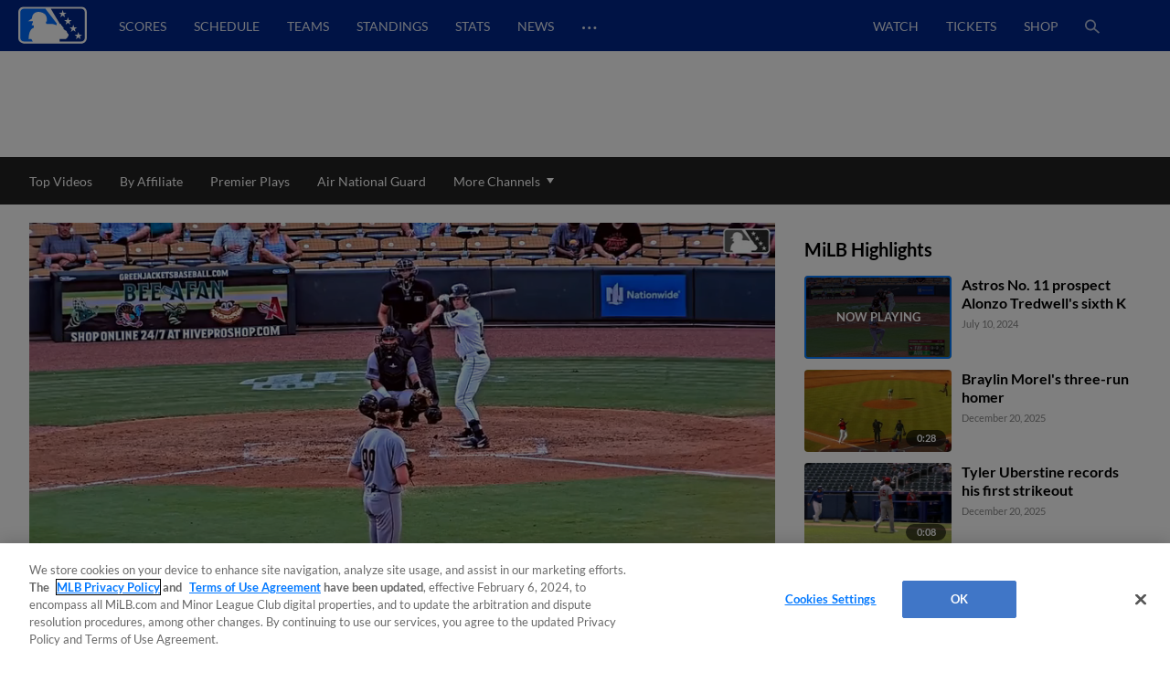

--- FILE ---
content_type: text/html; charset=utf-8
request_url: https://www.milb.com/video/astros-no-11-prospect-alonzo-tredwell-s-sixth-k
body_size: 61579
content:
<!DOCTYPE html>
<html lang="en">
<head>
        <title>Astros No. 11 prospect Alonzo Tredwell&#x27;s sixth K | 07/10/2024 | MiLB.com</title>

    <!-- meta meta tag -->
    <meta charset="utf-8"/>
    <meta http-equiv="X-UA-Compatible" content="IE=Edge" />
    <meta http-equiv="content-type" content="text/html; charset=UTF-8"/>
    <meta http-equiv="Cache-Control" content="no-cache"/>
    <meta http-equiv="Pragma" content="no-cache"/>
    <meta http-equiv="Expires" content="-1"/>
    <meta http-equiv="content-language" content="en">
    <meta name="keywords" content="milb.com, www.milb.com, minor league baseball, minor leagues, news, scores, video, standings, schedule, triple a, shop, first pitch, features"/>
    <meta name="page_name" content="video" />
    <meta name="app-view" content="web" />
    <meta name="section_id" content="video" />
    
    <meta name="page_section" content="video" />
    
    
    
    
    
    
    <meta name="twitter:card" value="summary_large_image">
    
            <meta property="og:title" content="Astros No. 11 prospect Alonzo Tredwell's sixth K | 07/10/2024" />
            <meta itemprop="name" content="Astros No. 11 prospect Alonzo Tredwell&#x27;s sixth K | 07/10/2024 MiLB.com"/>
            <meta name="twitter:title" content="Astros No. 11 prospect Alonzo Tredwell&#x27;s sixth K | 07/10/2024">
    
    <meta name="viewport" content="width=device-width, initial-scale=1.0, maximum-scale=1.0, user-scalable=no" />
    <meta name="env" content="production" />
    
    <meta property="og:site_name" content="MiLB.com" />
    <meta property="og:type" content="website" />
    
    <meta property="fb:app_id" content="222050774479731" />
    
    <meta name="twitter:site" value="@milb">
    <meta name="twitter:url" content="https://www.milb.com/video/astros-no-11-prospect-alonzo-tredwell-s-sixth-k">
    <meta name="twitter:description" content="The Official Site of Minor League Baseball web site includes features, news, rosters, statistics, schedules, teams, live game radio broadcasts, and video clips.">
    
    <meta property="og:image" content="https://img.mlbstatic.com/milb-images/image/upload/t_w1536/t_16x9/milb/rus51lliywm4usofaxds" />
    <meta itemprop="image" content="https://img.mlbstatic.com/milb-images/image/upload/t_w1536/t_16x9/milb/rus51lliywm4usofaxds" />
    <meta name="twitter:image" content="https://img.mlbstatic.com/milb-images/image/upload/t_w1536/t_16x9/milb/rus51lliywm4usofaxds">
    
    <link rel="canonical" href="https://www.milb.com/video/astros-no-11-prospect-alonzo-tredwell-s-sixth-k" />
    <meta property="og:url" content="https://www.milb.com/video/astros-no-11-prospect-alonzo-tredwell-s-sixth-k" />
    
    <meta name="description" content="Astros No. 11 prospect Alonzo Tredwell notches his sixth and final strikeout over 3 2/3 innings of scoreless ball for Single-A Fayetteville" />
    <meta property="og:description" content="Astros No. 11 prospect Alonzo Tredwell notches his sixth and final strikeout over 3 2/3 innings of scoreless ball for Single-A Fayetteville" />
    <meta property="description" content="Astros No. 11 prospect Alonzo Tredwell notches his sixth and final strikeout over 3 2/3 innings of scoreless ball for Single-A Fayetteville" />
    
    <meta name="build" content="true" />
    
    <meta name="server_url" content="https://www.milb.com" />
    <meta name="service_url" content="" />
    <meta name="suggest_url" content="" />
    <meta name="uistatic_url" content="//builds.mlbstatic.com/milb.com" />
    <meta name="context-url-prefix" content="" />
    <meta name="bamcontent_client_url" content="https://milb.bamcontent.com" />
    <meta name="control_plane_url" content="" />
    <meta name="control_plane_client_token" content="" />
    <meta name="recon_rest" content="https://www.milb.com" />
    <meta name="recon_ws" content="wss://www.milb.com" />
    <meta name="msapplication-config" content="none"/>
    
    <meta name="locale" content="en" />
    <meta name="timezone" content="America/New_York" />
    
    <meta name="siteKey" content="milb">
    
    <meta name="team-id" content="milb">
    
    <meta name="siteName" content="MiLB">
    
    
    <meta name="flipTime" content="10:00" />
    <meta name="flipTimeZoneOffset" content="+00:00" />
    <meta name="serverTime" content="2026-01-22T02:04:27+00:00" />
    
    <meta name="siteCoreBuildPath" content="//builds.mlbstatic.com/milb.com/builds/site-core/" />
    <meta name="siteCoreBuildVersion" content="1766082904535" />
    <meta name="siteCoreLocation" content="//builds.mlbstatic.com/milb.com/builds/site-core/1766082904535" />
    
    <meta name="sectionBuildVersion" content="96da362c59157949985bdf32ef3d67473b6ece5a_1753807269" />
    
    <meta name="siteAssetsUri" content="undefined/site-core" />
    <meta name="sectionAssetsUri" content="//builds.mlbstatic.com/milb.com/sections/video/builds/96da362c59157949985bdf32ef3d67473b6ece5a_1753807269" />
    
    <meta name="omniturePageName" content="video" />
    
    <meta name="omniturePageProps" content="%7B%22pageName%22%3A%22video%22%2C%22registrationPoints%22%3A%22video%22%7D"/>
    
    <meta name="paywall" content="true"/>
    
    <meta name="apple-mobile-web-app-title" content="MiLB.com">
    <link rel="shortcut icon" href="https://images.ctfassets.net/iiozhi00a8lc/FQFMhkcaWMUaZuBbUjKk7/41b464e7f0302715f99258b73960a78f/milb.png">
    <link rel="apple-touch-icon" href="https://images.ctfassets.net/iiozhi00a8lc/FQFMhkcaWMUaZuBbUjKk7/41b464e7f0302715f99258b73960a78f/milb.png">
    

    <!-- feature flags -->
    <script type="text/javascript">
        const featureFlags = {"useMidfield":false}
    
    	// to check which feature flag we are using
        console.info(`[MiLB Feature Flag] useMidfield: ${featureFlags.useMidfield}`)
    </script>
    <!-- device detection -->
    <!--[if lte IE 9]>
    <script>
        window.location.replace('https://' + window.location.host + '/unsupported');
    </script>
    <![endif]-->
    
    <script>
    !function(a,b){"function"!=typeof define||!define.amd||"undefined"!=typeof bam&&"function"==typeof bam.define?a.deviceBootstrap=b():define("../device",[],b)}(this,function(){function a(a,b){return a&&b?a[b]:a}function b(a){var b=a.split(w).slice(0,3);return a&&b.length<2&&b.push(0),b.join(".")}function c(a){return a=a||navigator.userAgent,D[a]?D[a]:this instanceof c?(D[a]=this,this.userAgent=a,this.is={},this.platform=this.getPlatform(),this.platformVersion=this.getPlatformVersion(),this.browser=this.getBrowser(),this.browserVersion=this.getBrowserVersion(),void(this.formFactor=this.getFormFactor())):new c(a)}var d="(",e=")",f="i",g="|",h="desktop",i="version",j="",k=function(a,b){return new RegExp(a,b||f)},l="iP(?:hone|ad|od)",m="(?:BlackBerry|BB10| RIM )",n="Android",o="Windows",p="WPDesktop",q=o+" Phone",r="Trident(?:.*?Touch(?:.*?Mobile))",s="Linux(?!.*Android)",t="Macintosh",u="CrOS",v=d+"?:"+[t,o,s,u].join(g)+e,w=/[\._]/,x={windowsphone:k(r+g+q+g+p),windows:k(o),ios:k(l),blackberry:k(m),android:k(n),linux:k(s),macintosh:k(t),chromebook:k(u)},y={desktop:/(?:Windows NT(?!.*WPDesktop)(?!.*Xbox))/i,tablet:k(d+["Tablet|iPad","\\sNT.*?"+r,n+"(?!.*Mobi)","silk",m+".*?Tablet","xbox"].join(g)+e),phone:k(d+["Mobi|Mobile","WPDesktop",l,r,m].join(g)+e)},z={tablet:k(d+["Tablet|iPad","\\sNT.*?"+r,n+"(?!.*Mobi)","silk",m+".*?Tablet"].join(g)+e),phone:k(d+["Mobi|Mobile",l,r,m].join(g)+e),desktop:k(v)},A={msie:/msie|iemobile|trident/i,edge:/edge/i,android:/android(?!.+(?:chrome|silk))/i,chrome:/chrome|crios/i,firefox:/firefox/i,opera:/opera(?!.*?mini)\//i,operamini:/opera mini/i,silk:/silk/i,safari:/safari/i},B={webkit:/AppleWebKit/i,gecko:/gecko\//i,trident:/trident/i,edge:/Edge/i},C={desktop:"desktop",other:h,phone:"phone",tablet:"tablet"},D={};return c.prototype={getPlatform:function(){return this.test(x)||h},getPlatformVersion:function(){return b(this.match(k("(?:"+(this.is.blackberry?i:this.platform)+"|"+q+"|OS)[^\\d]+([\\d\\.\\_]+)","ig"),1))},getBrowser:function(){return this.test(B),this.test(A)||h},getFormFactor:function(){var a="";return a=this.is.msie?y:z,C[this.test(a)]||C.other},getBrowserVersion:function(){var a=this.browser,c="[\\/\\s]";return this.is.chrome&&this.is.ios?a="crios":this.is.opera?a=i:this.is.msie&&(a=a+g+"IEMobile"+g+"rv",c="[\\/\\:\\s]"),b(this.match(k("(?:"+a+g+i+")"+c+"([\\d\\.]+)","i"),1))},match:function(b,c){return a(b.exec(this.userAgent),c)||j},test:function(a){var b,c,d,e=this.userAgent;for(b in a)c=a[b].test(e),this.is[b]=this.is[b]||c&&!d,c&&!d&&(d=b);return d}},c});
    
    window.getStartupDeviceTypeString = function() {
        return window.deviceBootstrap().formFactor;
    }
    
    document.querySelector('html').classList.add('device-' + getStartupDeviceTypeString());
    </script>

    <!-- auth -->
    <script src="https://www.mlbstatic.com/mlb.com/vendor/mlb-okta/mlb-okta.js"></script>
    <script>
        (function updateOktaConfig(){
    
            const MiLBOktaIds = ['0oajdy3uad2v1vKej0h7', '0oablr6l1aKpsXjZF356']
    
            // let's clear out previous MiLB okta tokens
            if (MiLBOktaIds.includes(window.mlbOkta.decodeIdToken()?.aud)) {
                window.mlbOkta.getAuthClient().tokenManager.clear();
            }
    
            //okta_config is MLB Okta Services
            window.mlbOkta.updateConfig({"clientId":"0oavywf76hJk3wbqb357","okta":"https://ids.mlb.com","issuer":"https://ids.mlb.com/oauth2/aus1m088yK07noBfh356","redirectUri":"https://www.milb.com/login","entitlementServices":"https://mlbentitlementservices.commerce.mlbinfra.com/entitlements?","profile":"https://profile.mlb.com/api/v1"});
        })();
    </script>

    <!-- CSS -->
    <!-- theme -- css variables -->
    <style data-styled="true" data-styled-version="5.3.11">:root{--contentful-body-background-color:#ECECEC;--contentful-palette-name:milb-base-palette;--contentful-page-container-border-color:#ECECEC;--contentful-header-masthead-background-color:#00278C;--contentful-header-masthead-text-color:#ffffff;--contentful-header-navigation-background-color:#00278C;--contentful-header-navigation-border-color:#006CFF;--contentful-header-navigation-text-color-hover:currentcolor;--contentful-header-navigation-text-color:#fff;--contentful-footer-title-color:#ffffff;--contentful-footer-text-color:#E2E2E2;--contentful-footer-background-color:#00278C;--contentful-footer-border-color:#00278C;--contentful-footer-link-color:#FFFFFF;--contentful-footer-link-color-hover:#fff;--contentful-footer-link-color-active:#fff;--contentful-button-primary-background-color:#00278C;--contentful-button-primary-background-color-hover:lighten;--contentful-button-primary-text-color:#ffffff;--contentful-button-primary-text-color-hover:#ffffff;--contentful-button-spotlight-background-color:#006CFF;--contentful-button-spotlight-background-color-hover:lighten;--contentful-button-spotlight-text-color:#ffffff;--contentful-button-spotlight-text-color-hover:#ffffff;--contentful-table-header-background-color:#00278C;--contentful-table-row-background-color:#ffffff;--contentful-table-text-color:#333333;--contentful-organism-section-title-color:#231F20;--contentful-organism-title-color:#333333;--contentful-organism-text-color:#333333;--contentful-organism-tag-background-color:#00278C;--contentful-organism-tag-text-color:#ffffff;--contentful-organism-background-color:#ffffff;--contentful-organism-border-color:#ececec;--contentful-organism-link-color:#333333;--contentful-organism-link-color-hover:#006CFF;--contentful-organism-link-text-decoration:none;--contentful-organism-link-color-active:#004CDD;--contentful-organism-scrim-title-color:#ffffff;--contentful-organism-scrim-text-color:#ffffff;--contentful-organism-scrim-tag-color:#ffffff;--contentful-organism-scrim-background-color:#00278C;--contentful-organism-scrim-background-color-hover:lighten;--contentful-organism-scrim-border-color:#ececec;--contentful-organism-scrim-link-color:#ececec;--contentful-organism-scrim-link-color-hover:#000000;--contentful-organism-content-heading-lined-text-color:null;--contentful-organism-content-heading-secondary-border-color:#df4601;--contentful-organism-content-heading-primary-border-color:#000000;--contentful-organism-sidekick-background-color:#333333;--contentful-organism-jumbotron-title-color:#333333;--contentful-typename:Palette;--contentful-page-container-background-color:#e2e2e2;}/*!sc*/
    data-styled.g82[id="sc-global-iwoXxM1"]{content:"sc-global-iwoXxM1,"}/*!sc*/
    </style>
    <!-- end theme -- css variables -->
    
    
            <link rel="stylesheet" href="//prod-aws.milbstatic.com/style/en/milb-global-properties-milb-background-skins-milb-base-palette.css">
    
    <link rel="stylesheet" href="//builds.mlbstatic.com/milb.com/builds/site-core/1766082904535/styles/site.css">
    
    
    <link rel="stylesheet" href="//builds.mlbstatic.com/milb.com/sections/video/builds/96da362c59157949985bdf32ef3d67473b6ece5a_1753807269/styles/video.css">

    <!-- start: styled-components from @milb/vsm-components -->
    <style data-styled="true" data-styled-version="5.3.11">.dqcbuA{height:1em;width:1em;vertical-align:bottom;}/*!sc*/
.dqcbuA *{fill:currentColor;}/*!sc*/
.dqcbuA.p-icon--sm{height:1.5rem;width:1.5rem;}/*!sc*/
.dqcbuA.p-icon--md{height:2rem;width:2rem;}/*!sc*/
.dqcbuA.p-icon--lg{height:3rem;width:3rem;}/*!sc*/
data-styled.g1[id="styles__IconContainer-sc-172tajy-0"]{content:"dqcbuA,"}/*!sc*/
.gtwUTy svg{height:35px;vertical-align:middle;width:35px;}/*!sc*/
.gtwUTy svg *{fill:#FFFFFF;}/*!sc*/
data-styled.g81[id="styles__ProfileIconContainer-sc-1ugrqyj-0"]{content:"gtwUTy,"}/*!sc*/
</style>
    <!-- end: styled-components from @milb/vsm-components -->

    <!-- i18n dictionary-->
        <script type="text/javascript">
         (function(){
            window.i18n_dictionary = {"date_sunday":"Sunday","date_monday":"Monday","date_tuesday":"Tuesday","date_wednesday":"Wednesday","date_thursday":"Thursday","date_friday":"Friday","date_saturday":"Saturday","date_sunday_abbrev":"sun","date_monday_abbrev":"mon","date_tuesday_abbrev":"tue","date_wednesday_abbrev":"wed","date_thursday_abbrev":"thu","date_friday_abbrev":"fri","date_saturday_abbrev":"sat","date_january":"January","date_january_abbrev":"jan","date_february":"February","date_february_abbrev":"feb","date_march":"March","date_march_abbrev":"mar","date_april":"April","date_april_abbrev":"apr","date_may":"May","date_may_abbrev":"may","date_june":"June","date_june_abbrev":"jun","date_july":"July","date_july_abbrev":"jul","date_august":"August","date_august_abbrev":"aug","date_september":"September","date_september_abbrev":"sep","date_october":"October","date_october_abbrev":"oct","date_november":"November","date_november_abbrev":"nov","date_december":"December","date_december_abbrev":"dec","game_at_one_team":"@","versus_abbrev":"vs","tickets_buy":"Buy Tickets","tvBroadcastersLabel":"TV","radioBroadcastersLabel":"Radio","watchLinkLabel":"Watch","watchLiveLinkLabel":"Watch Live","wrapLinkLabel":"Wrap","schedule_label":"Schedule","completed_game_header":"Completed Games","schedule_completedgames":"Completed Games","schedule_message_nogames":"No games are scheduled for the dates you selected","schedule_tooltip_grid":"Grid View","schedule_tooltip_list":"List Views","schedule_tooltip_fullseason":"Full Season View","schedule_tooltip_printable":"Printable Schedule","schedule_tooltip_addtocal":"Add to Calendar","schedule_message_timezone":"All times {{timezonename}} and subject to change","schedule_subject_to_change":"Subject To Change","schedule_promotions":"Promotions","schedule_splitsquad_abbrev":"(SS)","club_schedule_no_gamesfound":"Subject to Change","schedule_all_promos":"View All Promotions","view_full_season_with_current_filters":"No games match the filters selected. Click here to <a href=\\\"#\\\">reset the filters</a>.","schedule_gamelocation_home":"Home","schedule_gamelocation_away":"Away","season_type_spring":"Spring Training","season_type_regularseason":"Regular Season","season_type_exhibition":"Exhibition","season_type_postseason":"Postseason","special_events":"Special Events","schedule_completed":"Completed","schedule_sponsor_flight":"Flight","schedule_sponsor_hotel":"Hotel","schedule_ticket_away_warning":"You have selected an away game. Tickets for this game will be purchased from the home club. Do you wish to continue?","continue":"Continue","schedule_more_info":"More Info >>","club_schedule_filters":"Filters","btn_clear_filters":"Clear","game_status_postponed_abbrev":"PPD","milbtvLinkLabel":"MiLB.TV","boxscoreLinkLabel":"boxscore","ticketsLinkLabel":"tickets","gamedayLinkLabel":"gameday","audioLinkLabel":"audio","winnerLabel":"winner","loserLabel":"loser","saveLabel":"save","headerLabel":"Schedule","schedule_header":"Schedule","schedule_if_necessary":"*if necessary","time_zone_eastern_short":"Eastern","time_zone_central_short":"Central","time_zone_pacific_short":"Pacific","time_zone_mountain_short":"Mountain","time_zone_atlantic_short":"Atlantic","time_zone_atlanticstandard_short":"Atlantic","time_zone_venezuelan_short":"Venezuelan","time_zone_mountainarizona_short":"Mountain Standard","schedule_promotion":"Promotion","schedule_seo_page_description":"The Official Site of Minor League Baseball including probable pitchers, Gameday, ticket and postseason information.","boxscoreLinkLabel_clubschedule":"Box Score","ticketsLinkLabel_clubschedule":"Buy Tickets","gamedayLinkLabel_clubschedule":"Gameday","audioLinkLabel_clubschedule":"Audio","milbtvLinkLabel_clubschedule":"MiLB.TV","milbtvLinkLabel_Accesibility_clubschedule":"Em Eye Elle Bee Tee Vee","audioLinkLabel_Accesibility_clubschedule":"Em Eye Elle Bee Audio","schedule_game_starts_at":"Game starts at {{gametime}}","schedule_probable_starter_is":"{{awayTeam}} probable starter is {{awayPitcher}}. {{homeTeam}} probable starter is {{homePitcher}}","schedule_is_batting_against":"{{currentBatter}} is batting against {{currentPitcher}}","button_video_watch_highlight":"Watch highlights","schedule_pitcher_save":"Save","schedule_starting_pitcher":"Starting Pitcher"};
            window.i18n_dictionary.__  = function __(key, fallBackText){
               return this[key] ? this[key] : (fallBackText || '');
            };
         }());
        </script>
    <!-- paths to servers-->
    <script type="text/javascript">
     (function(){
        window.server_path = {"asset_server":"https://secure.milb.com","authentication":{"okta_css":"https://www.mlbstatic.com/mlb.com/vendor/mlb-okta/css/okta-sign-in.min.css","okta_theme_css":"https://www.mlbstatic.com/mlb.com/vendor/mlb-okta/css/okta-widget.css","okta_script":"https://www.mlbstatic.com/mlb.com/vendor/mlb-okta/mlb-okta.js"},"cms_data":{"server":"https://s3.amazonaws.com","client":"https://s3.amazonaws.com","app_geo_directory":"/cms-milb-app-content-prod"},"cms_data_cname":{"server":"http://milb.bamcontent.com","client":"https://milb.bamcontent.com"},"cms_page_building_data":{"lambda":"http://pagebuilder.milb.com/prod/v2/","server":"http://milb.bamcontent.com","client":"https://milb.bamcontent.com","app_geo_directory":"/milb"},"cms_dapi":{"server":"https://dapi-milb.mlbinfra.com/v2/content","client":"https://dapi-milb.mlbinfra.com/v2/content"},"cms_vsm":{"server":"https://feen-milb.mlbinfra.com/cms/api/public","client":"https://feen-milb.mlbinfra.com/cms/api/public"},"cms_graphql":"https://graphql.cms.mlbinfra.com/graphql","control_plane":{"url":"","client_token":""},"data_graph":"https://data-graph.mlb.com/graphql","game_data":{"server":"http://statsapi.mlb.com","client":"https://statsapi.mlb.com","siteCode":"milb"},"legacy_server":"http://www.milb.com","live_fyre":{"livefyre_sitename":"milb.fyre.co","livefyre_countjs":"https://zor.livefyre.com/wjs/v1.0/javascripts/CommentCount.js","livefyre_siteId":"347758"},"mlb_dapi":{"server":"https://dapi.mlbinfra.com/v2/content","client":"https://dapi.mlbinfra.com/v2/content"},"mlb_okta_config":{"clientId":"0oavywf76hJk3wbqb357","okta":"https://ids.mlb.com","issuer":"https://ids.mlb.com/oauth2/aus1m088yK07noBfh356","redirectUri":"https://www.milb.com/login","entitlementServices":"https://mlbentitlementservices.commerce.mlbinfra.com/entitlements?","profile":"https://profile.mlb.com/api/v1"},"mlbstatic":"https://www.mlbstatic.com","recon_rest":"https://www.milb.com","recon_ws":"wss://www.milb.com","sdk":{"clientId":"sandbox","clientApiKey":"","environment":"prod","debugEnabled":false},"search":{"server":"https://search-api.milb.com","client":"https://search-api.milb.com","app_geo_directory":"milb_global"},"server":"https://www.milb.com","stitch":"https://milb.stitch.mlbinfra.com","ticketing_client":{"server":"http://www.ticketing-client.com","client":"https://www.ticketing-client.com"},"uistatic":"//builds.mlbstatic.com/milb.com","uistatic_basesite":{"server":"//builds.mlbstatic.com/milb.com","site_core":"milb.com/builds/site-core","site_core_config":"configs/site-core-config.json","site_core_patterns":"src/patterns.zip"},"uistatic_clubcss":"//prod-aws.milbstatic.com"};
     }());
    </script>

        <script type="text/javascript">
         (function(){
            window.sid = "milb";
            window.MilbUtils = {"teamIdToSlugMap":{"102":"round-rock","103":"lake-elsinore","104":"jackson","105":"sacramento","106":"erie","233":"charleston","234":"durham","235":"memphis","237":"midland","238":"oklahoma-city","247":"birmingham","249":"wilson","259":"fresno","260":"tulsa","279":"palm-beach","342":"albuquerque","400":"las-vegas","401":"inland-empire","402":"akron","403":"everett","413":"greeneville","414":"salem","416":"louisville","418":"chesapeake","419":"hillsboro","420":"burlington-bees","421":"montgomery","422":"buffalo","424":"dunedin","425":"pulaski","426":"wilmington","427":"jersey-shore","428":"greenville","429":"danville","430":"mississippi","431":"gwinnett","432":"rome","434":"leon","435":"vancouver","436":"fredericksburg","437":"lake-county","438":"johnson-city","440":"springfield","442":"tabasco","443":"peoria","444":"idaho-falls","445":"columbus","446":"kane-county","447":"union-laguna","448":"hickory","449":"williamsport","450":"daytona","451":"iowa","452":"altoona","453":"brooklyn","455":"princeton","456":"great-lakes","458":"auburn","459":"dayton","460":"tri-city-dust-devils","461":"eugene","462":"vermont","463":"new-hampshire","476":"san-jose","477":"greensboro","478":"augusta","479":"jupiter","480":"boise","481":"lynchburg","482":"corpus-christi","483":"burlington","484":"indianapolis","485":"down-east","486":"spokane","487":"kannapolis","491":"lancaster","492":"cedar-rapids","493":"frederick","494":"charlotte-knights","495":"lexington","496":"yucatan","498":"chattanooga","499":"lansing","500":"clinton","502":"saltillo","503":"florida","505":"binghamton","506":"kingsport","507":"st-lucie","509":"fort-myers","510":"san-antonio","511":"batavia","512":"toledo","513":"billings","516":"visalia","517":"bluefield","518":"missoula","519":"orem","520":"puebla","521":"myrtle-beach","522":"reading","523":"campeche","524":"stockton","525":"west-virginia-power","526":"rancho-cucamonga","528":"aguascalientes","529":"tacoma","530":"ogden","531":"scranton-wb","532":"mexico","533":"worcester","534":"rochester","536":"dos-laredos","537":"hudson-valley","538":"hartford","540":"frisco","541":"omaha","545":"mahoning-valley","546":"portland","547":"harrisburg","548":"delmarva","550":"south-bend","551":"rocky-mountain","552":"syracuse","553":"knoxville","554":"beloit","556":"nashville","557":"bristol","558":"lowell","559":"rocket-city","560":"norte","561":"salt-lake","562":"monterrey","563":"hagerstown","564":"jacksonville","565":"quad-cities","566":"clearwater","567":"trenton","568":"norfolk","569":"quintana-roo","570":"lakeland","571":"norwich","572":"wisconsin","573":"asheville","574":"arkansas","576":"elizabethton","577":"tri-city-valleycats","578":"salem-keizer","579":"oaxaca","580":"winston-salem","581":"great-falls","582":"west-michigan","584":"fort-wayne","586":"staten-island","587":"tampa","1174":"state-college","1350":"northwest-arkansas","1410":"lehigh-valley","1956":"somerset","1960":"st-paul","2310":"reno","2498":"bowling-green","2730":"charlotte-stone-crabs","3390":"bradenton","3410":"richmond","3705":"columbia","3712":"fayetteville","3898":"wichita","4124":"pensacola","4364":"grand-junction","4444":"durango","4904":"el-paso","5010":"tijuana","5015":"biloxi","5020":"west-virginia","5368":"amarillo","5428":"pawtucket","5434":"sugar-land","6324":"hub-city","6325":"columbus-clingstones","6482":"ontario","milb":"milb"},"leagueIdToSlugMap":{"109":"texas","110":"california","111":"southern","112":"pacific-coast","113":"eastern","116":"south-atlantic","117":"international","118":"midwest","119":"arizona-fall","120":"appalachian","121":"arizona-complex","122":"carolina-league","123":"florida-state","124":"florida-complex","125":"mexican","126":"northwest","127":"new-york-penn","128":"pioneer","130":"dominican-summer","5536":"mlb-draft-league"}};
            window.team_info = [{"slug":"toledo","id":512,"name":"Toledo Mud Hens","abbreviation":"TOL","teamName":"Mud Hens","league":{"id":117,"name":"International League"},"division":{"id":221,"name":"International League West"},"sport":{"id":11,"name":"Triple-A"},"record":{"clinched":false},"parentOrgName":"Detroit Tigers","parentOrgId":116,"active":true},{"slug":"billings","id":513,"name":"Billings Mustangs","abbreviation":"BIL","teamName":"Mustangs","league":{"id":128,"name":"Pioneer League"},"sport":{"id":23,"name":"Independent Leagues"},"parentOrgName":"Office of the Commissioner","parentOrgId":11,"active":true},{"id":515,"name":"Modesto Roadsters","abbreviation":"MOD","teamName":"Roadsters","league":{"id":128,"name":"Pioneer League"},"sport":{"id":23,"name":"Independent Leagues"},"record":{"clinched":false},"parentOrgName":"Office of the Commissioner","parentOrgId":11,"active":true},{"slug":"visalia","id":516,"name":"Visalia Rawhide","abbreviation":"VIS","teamName":"Rawhide","league":{"id":110,"name":"California League"},"division":{"id":208,"name":"California League North"},"sport":{"id":14,"name":"Single-A"},"record":{"clinched":false},"parentOrgName":"Arizona Diamondbacks","parentOrgId":109,"active":true},{"slug":"missoula","id":518,"name":"Missoula PaddleHeads","abbreviation":"MIS","teamName":"PaddleHeads","league":{"id":128,"name":"Pioneer League"},"sport":{"id":23,"name":"Independent Leagues"},"parentOrgName":"Office of the Commissioner","parentOrgId":11,"active":true},{"slug":"puebla","id":520,"name":"Pericos de Puebla","abbreviation":"PUE","teamName":"Pericos","league":{"id":125,"name":"Mexican League"},"division":{"id":223,"name":"Mexican League Sur"},"sport":{"id":23,"name":"Independent Leagues"},"record":{"clinched":false},"parentOrgName":"Office of the Commissioner","parentOrgId":11,"active":true},{"slug":"myrtle-beach","id":521,"name":"Myrtle Beach Pelicans","abbreviation":"MB","teamName":"Pelicans","league":{"id":122,"name":"Carolina League"},"division":{"id":211,"name":"Carolina League South"},"sport":{"id":14,"name":"Single-A"},"record":{"clinched":false},"parentOrgName":"Chicago Cubs","parentOrgId":112,"active":true},{"slug":"reading","id":522,"name":"Reading Fightin Phils","abbreviation":"REA","teamName":"Fightin Phils","league":{"id":113,"name":"Eastern League"},"division":{"id":212,"name":"Eastern League Northeast"},"sport":{"id":12,"name":"Double-A"},"record":{"clinched":false},"parentOrgName":"Philadelphia Phillies","parentOrgId":143,"active":true},{"slug":"campeche","id":523,"name":"Piratas de Campeche","abbreviation":"CAM","teamName":"Piratas","league":{"id":125,"name":"Mexican League"},"division":{"id":223,"name":"Mexican League Sur"},"sport":{"id":23,"name":"Independent Leagues"},"record":{"clinched":false},"parentOrgName":"Office of the Commissioner","parentOrgId":11,"active":true},{"slug":"stockton","id":524,"name":"Stockton Ports","abbreviation":"STK","teamName":"Ports","league":{"id":110,"name":"California League"},"division":{"id":208,"name":"California League North"},"sport":{"id":14,"name":"Single-A"},"record":{"clinched":false},"parentOrgName":"Athletics","parentOrgId":133,"active":true},{"slug":"west-virginia-power","id":525,"name":"Charleston Dirty Birds","abbreviation":"CWV","teamName":"Dirty Birds","league":{"id":436,"name":"Atlantic League"},"division":{"id":5436,"name":"South Division"},"sport":{"id":23,"name":"Independent Leagues"},"record":{"clinched":false},"parentOrgName":"Office of the Commissioner","parentOrgId":11,"active":true},{"slug":"rancho-cucamonga","id":526,"name":"Rancho Cucamonga Quakes","abbreviation":"RC","teamName":"Quakes","league":{"id":110,"name":"California League"},"division":{"id":209,"name":"California League South"},"sport":{"id":14,"name":"Single-A"},"record":{"clinched":true},"parentOrgName":"Los Angeles Angels","parentOrgId":108,"active":true},{"id":527,"name":"Salt River Rafters","abbreviation":"SRR","teamName":"Rafters","league":{"id":119,"name":"Arizona Fall League"},"sport":{"id":17,"name":"Winter Leagues"},"record":{"clinched":false},"parentOrgName":"Office of the Commissioner","parentOrgId":11,"active":true},{"slug":"aguascalientes","id":528,"name":"Rieleros de Aguascalientes","abbreviation":"AGS","teamName":"Rieleros","league":{"id":125,"name":"Mexican League"},"division":{"id":222,"name":"Mexican League Norte"},"sport":{"id":23,"name":"Independent Leagues"},"record":{"clinched":false},"parentOrgName":"Office of the Commissioner","parentOrgId":11,"active":true},{"slug":"tacoma","id":529,"name":"Tacoma Rainiers","abbreviation":"TAC","teamName":"Rainiers","league":{"id":112,"name":"Pacific Coast League"},"division":{"id":231,"name":"Pacific Coast League West"},"sport":{"id":11,"name":"Triple-A"},"record":{"clinched":false},"parentOrgName":"Seattle Mariners","parentOrgId":136,"active":true},{"slug":"ogden","id":530,"name":"Ogden Raptors","abbreviation":"OGD","teamName":"Raptors","league":{"id":128,"name":"Pioneer League"},"sport":{"id":23,"name":"Independent Leagues"},"parentOrgName":"Office of the Commissioner","parentOrgId":11,"active":true},{"slug":"scranton-wb","id":531,"name":"Scranton/Wilkes-Barre RailRiders","abbreviation":"SWB","teamName":"RailRiders","league":{"id":117,"name":"International League"},"division":{"id":219,"name":"International League East"},"sport":{"id":11,"name":"Triple-A"},"record":{"clinched":true},"parentOrgName":"New York Yankees","parentOrgId":147,"active":true},{"slug":"mexico","id":532,"name":"Diablos Rojos del Mexico","abbreviation":"MEX","teamName":"Diablos Rojos","league":{"id":125,"name":"Mexican League"},"division":{"id":223,"name":"Mexican League Sur"},"sport":{"id":23,"name":"Independent Leagues"},"record":{"clinched":true},"parentOrgName":"Office of the Commissioner","parentOrgId":11,"active":true},{"slug":"worcester","id":533,"name":"Worcester Red Sox","abbreviation":"WOR","teamName":"Red Sox","league":{"id":117,"name":"International League"},"division":{"id":219,"name":"International League East"},"sport":{"id":11,"name":"Triple-A"},"record":{"clinched":false},"parentOrgName":"Boston Red Sox","parentOrgId":111,"active":true},{"slug":"rochester","id":534,"name":"Rochester Red Wings","abbreviation":"ROC","teamName":"Red Wings","league":{"id":117,"name":"International League"},"division":{"id":219,"name":"International League East"},"sport":{"id":11,"name":"Triple-A"},"record":{"clinched":false},"parentOrgName":"Washington Nationals","parentOrgId":120,"active":true},{"slug":"dos-laredos","id":536,"name":"Tecos de los Dos Laredos","abbreviation":"LAR","teamName":"Tecos","league":{"id":125,"name":"Mexican League"},"division":{"id":222,"name":"Mexican League Norte"},"sport":{"id":23,"name":"Independent Leagues"},"record":{"clinched":true},"parentOrgName":"Office of the Commissioner","parentOrgId":11,"active":true},{"slug":"hudson-valley","id":537,"name":"Hudson Valley Renegades","abbreviation":"HV","teamName":"Renegades","league":{"id":116,"name":"South Atlantic League"},"division":{"id":237,"name":"South Atlantic League North"},"sport":{"id":13,"name":"High-A"},"record":{"clinched":false},"parentOrgName":"New York Yankees","parentOrgId":147,"active":true},{"slug":"hartford","id":538,"name":"Hartford Yard Goats","abbreviation":"HFD","teamName":"Yard Goats","league":{"id":113,"name":"Eastern League"},"division":{"id":212,"name":"Eastern League Northeast"},"sport":{"id":12,"name":"Double-A"},"record":{"clinched":false},"parentOrgName":"Colorado Rockies","parentOrgId":115,"active":true},{"slug":"frisco","id":540,"name":"Frisco RoughRiders","abbreviation":"FRI","teamName":"RoughRiders","league":{"id":109,"name":"Texas League"},"division":{"id":242,"name":"Texas League South"},"sport":{"id":12,"name":"Double-A"},"record":{"clinched":true},"parentOrgName":"Texas Rangers","parentOrgId":140,"active":true},{"slug":"pensacola","id":4124,"name":"Pensacola Blue Wahoos","abbreviation":"PNS","teamName":"Blue Wahoos","league":{"id":111,"name":"Southern League"},"division":{"id":240,"name":"Southern League South"},"sport":{"id":12,"name":"Double-A"},"record":{"clinched":false},"parentOrgName":"Miami Marlins","parentOrgId":146,"active":true},{"slug":"omaha","id":541,"name":"Omaha Storm Chasers","abbreviation":"OMA","teamName":"Storm Chasers","league":{"id":117,"name":"International League"},"division":{"id":221,"name":"International League West"},"sport":{"id":11,"name":"Triple-A"},"record":{"clinched":false},"parentOrgName":"Kansas City Royals","parentOrgId":118,"active":true},{"id":542,"name":"Surprise Saguaros","abbreviation":"SUR","teamName":"Saguaros","league":{"id":119,"name":"Arizona Fall League"},"sport":{"id":17,"name":"Winter Leagues"},"record":{"clinched":false},"parentOrgName":"Office of the Commissioner","parentOrgId":11,"active":true},{"id":544,"name":"Scottsdale Scorpions","abbreviation":"SCO","teamName":"Scorpions","league":{"id":119,"name":"Arizona Fall League"},"sport":{"id":17,"name":"Winter Leagues"},"record":{"clinched":false},"parentOrgName":"Office of the Commissioner","parentOrgId":11,"active":true},{"slug":"portland","id":546,"name":"Portland Sea Dogs","abbreviation":"POR","teamName":"Sea Dogs","league":{"id":113,"name":"Eastern League"},"division":{"id":212,"name":"Eastern League Northeast"},"sport":{"id":12,"name":"Double-A"},"record":{"clinched":false},"parentOrgName":"Boston Red Sox","parentOrgId":111,"active":true},{"slug":"harrisburg","id":547,"name":"Harrisburg Senators","abbreviation":"HBG","teamName":"Senators","league":{"id":113,"name":"Eastern League"},"division":{"id":213,"name":"Eastern League Southwest"},"sport":{"id":12,"name":"Double-A"},"record":{"clinched":false},"parentOrgName":"Washington Nationals","parentOrgId":120,"active":true},{"slug":"delmarva","id":548,"name":"Delmarva Shorebirds","abbreviation":"DEL","teamName":"Shorebirds","league":{"id":122,"name":"Carolina League"},"division":{"id":210,"name":"Carolina League North"},"sport":{"id":14,"name":"Single-A"},"record":{"clinched":false},"parentOrgName":"Baltimore Orioles","parentOrgId":110,"active":true},{"slug":"south-bend","id":550,"name":"South Bend Cubs","abbreviation":"SB","teamName":"Cubs","league":{"id":118,"name":"Midwest League"},"division":{"id":225,"name":"Midwest League West"},"sport":{"id":13,"name":"High-A"},"record":{"clinched":false},"parentOrgName":"Chicago Cubs","parentOrgId":112,"active":true},{"slug":"rocky-mountain","id":551,"name":"Rocky Mountain Vibes","abbreviation":"RMV","teamName":"Vibes","league":{"id":128,"name":"Pioneer League"},"division":{"id":236,"name":"Pioneer League South"},"sport":{"id":23,"name":"Independent Leagues"},"parentOrgName":"Office of the Commissioner","parentOrgId":11,"active":true},{"slug":"syracuse","id":552,"name":"Syracuse Mets","abbreviation":"SYR","teamName":"Mets","league":{"id":117,"name":"International League"},"division":{"id":219,"name":"International League East"},"sport":{"id":11,"name":"Triple-A"},"record":{"clinched":false},"parentOrgName":"New York Mets","parentOrgId":121,"active":true},{"slug":"knoxville","id":553,"name":"Knoxville Smokies","abbreviation":"KNX","teamName":"Smokies","league":{"id":111,"name":"Southern League"},"division":{"id":239,"name":"Southern League North"},"sport":{"id":12,"name":"Double-A"},"record":{"clinched":false},"parentOrgName":"Chicago Cubs","parentOrgId":112,"active":true},{"slug":"beloit","id":554,"name":"Beloit Sky Carp","abbreviation":"BEL","teamName":"Sky Carp","league":{"id":118,"name":"Midwest League"},"division":{"id":225,"name":"Midwest League West"},"sport":{"id":13,"name":"High-A"},"record":{"clinched":false},"parentOrgName":"Miami Marlins","parentOrgId":146,"active":true},{"id":555,"name":"Mesa Solar Sox","abbreviation":"MSS","teamName":"Solar Sox","league":{"id":119,"name":"Arizona Fall League"},"sport":{"id":17,"name":"Winter Leagues"},"record":{"clinched":false},"parentOrgName":"Office of the Commissioner","parentOrgId":11,"active":true},{"slug":"nashville","id":556,"name":"Nashville Sounds","abbreviation":"NAS","teamName":"Sounds","league":{"id":117,"name":"International League"},"division":{"id":221,"name":"International League West"},"sport":{"id":11,"name":"Triple-A"},"record":{"clinched":false},"parentOrgName":"Milwaukee Brewers","parentOrgId":158,"active":true},{"slug":"lowell","id":558,"name":"Lowell Spinners","abbreviation":"LOW","teamName":"Spinners","league":{"id":127,"name":"New York-Penn League"},"division":{"id":230,"name":"New York-Penn League Stedler"},"sport":{"id":15,"name":"Class A Short Season"},"parentOrgName":"Boston Red Sox","parentOrgId":111,"active":true},{"slug":"rocket-city","id":559,"name":"Rocket City Trash Pandas","abbreviation":"RCT","teamName":"Trash Pandas","league":{"id":111,"name":"Southern League"},"division":{"id":239,"name":"Southern League North"},"sport":{"id":12,"name":"Double-A"},"record":{"clinched":false},"parentOrgName":"Los Angeles Angels","parentOrgId":108,"active":true},{"slug":"norte","id":560,"name":"Acereros del Norte","abbreviation":"MVA","teamName":"Acereros","league":{"id":125,"name":"Mexican League"},"division":{"id":222,"name":"Mexican League Norte"},"sport":{"id":23,"name":"Independent Leagues"},"record":{"clinched":true},"parentOrgName":"Office of the Commissioner","parentOrgId":11,"active":true},{"slug":"salt-lake","id":561,"name":"Salt Lake Bees","abbreviation":"SL","teamName":"Bees","league":{"id":112,"name":"Pacific Coast League"},"division":{"id":231,"name":"Pacific Coast League West"},"sport":{"id":11,"name":"Triple-A"},"record":{"clinched":false},"parentOrgName":"Los Angeles Angels","parentOrgId":108,"active":true},{"slug":"monterrey","id":562,"name":"Sultanes de Monterrey","abbreviation":"MTY","teamName":"Sultanes","league":{"id":125,"name":"Mexican League"},"division":{"id":222,"name":"Mexican League Norte"},"sport":{"id":23,"name":"Independent Leagues"},"record":{"clinched":true},"parentOrgName":"Office of the Commissioner","parentOrgId":11,"active":true},{"slug":"jacksonville","id":564,"name":"Jacksonville Jumbo Shrimp","abbreviation":"JAX","teamName":"Jumbo Shrimp","league":{"id":117,"name":"International League"},"division":{"id":219,"name":"International League East"},"sport":{"id":11,"name":"Triple-A"},"record":{"clinched":true},"parentOrgName":"Miami Marlins","parentOrgId":146,"active":true},{"slug":"quad-cities","id":565,"name":"Quad Cities River Bandits","abbreviation":"QC","teamName":"River Bandits","league":{"id":118,"name":"Midwest League"},"division":{"id":225,"name":"Midwest League West"},"sport":{"id":13,"name":"High-A"},"record":{"clinched":true},"parentOrgName":"Kansas City Royals","parentOrgId":118,"active":true},{"id":2101,"name":"DSL Brewers Gold","abbreviation":"D-BWG","teamName":"DSL Brewers Gold","league":{"id":130,"name":"Dominican Summer League"},"division":{"id":247,"name":"Dominican Summer League Central"},"sport":{"id":16,"name":"Rookie"},"record":{"clinched":false},"parentOrgName":"Milwaukee Brewers","parentOrgId":158,"active":true},{"slug":"clearwater","id":566,"name":"Clearwater Threshers","abbreviation":"CLR","teamName":"Threshers","league":{"id":123,"name":"Florida State League"},"division":{"id":215,"name":"Florida State League West"},"sport":{"id":14,"name":"Single-A"},"record":{"clinched":true},"parentOrgName":"Philadelphia Phillies","parentOrgId":143,"active":true},{"slug":"norfolk","id":568,"name":"Norfolk Tides","abbreviation":"NOR","teamName":"Tides","league":{"id":117,"name":"International League"},"division":{"id":219,"name":"International League East"},"sport":{"id":11,"name":"Triple-A"},"record":{"clinched":false},"parentOrgName":"Baltimore Orioles","parentOrgId":110,"active":true},{"slug":"quintana-roo","id":569,"name":"Tigres de Quintana Roo","abbreviation":"TIG","teamName":"Tigres","league":{"id":125,"name":"Mexican League"},"division":{"id":223,"name":"Mexican League Sur"},"sport":{"id":23,"name":"Independent Leagues"},"record":{"clinched":false},"parentOrgName":"Office of the Commissioner","parentOrgId":11,"active":true},{"id":3130,"name":"DSL Orioles Orange","abbreviation":"D-ORO","teamName":"DSL Orioles Orange","league":{"id":130,"name":"Dominican Summer League"},"division":{"id":247,"name":"Dominican Summer League Central"},"sport":{"id":16,"name":"Rookie"},"record":{"clinched":false},"parentOrgName":"Baltimore Orioles","parentOrgId":110,"active":true},{"slug":"lakeland","id":570,"name":"Lakeland Flying Tigers","abbreviation":"LAK","teamName":"Flying Tigers","league":{"id":123,"name":"Florida State League"},"division":{"id":215,"name":"Florida State League West"},"sport":{"id":14,"name":"Single-A"},"record":{"clinched":true},"parentOrgName":"Detroit Tigers","parentOrgId":116,"active":true},{"slug":"norwich","id":571,"name":"Norwich Sea Unicorns","abbreviation":"NOR","teamName":"Sea Unicorns","league":{"id":127,"name":"New York-Penn League"},"division":{"id":230,"name":"New York-Penn League Stedler"},"sport":{"id":15,"name":"Class A Short Season"},"parentOrgName":"Detroit Tigers","parentOrgId":116,"active":true},{"slug":"wisconsin","id":572,"name":"Wisconsin Timber Rattlers","abbreviation":"WIS","teamName":"Timber Rattlers","league":{"id":118,"name":"Midwest League"},"division":{"id":225,"name":"Midwest League West"},"sport":{"id":13,"name":"High-A"},"record":{"clinched":false},"parentOrgName":"Milwaukee Brewers","parentOrgId":158,"active":true},{"slug":"asheville","id":573,"name":"Asheville Tourists","abbreviation":"ASH","teamName":"Tourists","league":{"id":116,"name":"South Atlantic League"},"division":{"id":238,"name":"South Atlantic League South"},"sport":{"id":13,"name":"High-A"},"record":{"clinched":false},"parentOrgName":"Houston Astros","parentOrgId":117,"active":true},{"slug":"arkansas","id":574,"name":"Arkansas Travelers","abbreviation":"ARK","teamName":"Travelers","league":{"id":109,"name":"Texas League"},"division":{"id":241,"name":"Texas League North"},"sport":{"id":12,"name":"Double-A"},"record":{"clinched":false},"parentOrgName":"Seattle Mariners","parentOrgId":136,"active":true},{"id":575,"name":"Dorados de Chihuahua","abbreviation":"CHI","teamName":"Dorados","league":{"id":125,"name":"Mexican League"},"division":{"id":222,"name":"Mexican League Norte"},"sport":{"id":23,"name":"Independent Leagues"},"record":{"clinched":false},"parentOrgName":"Office of the Commissioner","parentOrgId":11,"active":true},{"slug":"tri-city-valleycats","id":577,"name":"Tri-City ValleyCats","abbreviation":"TRI","teamName":"ValleyCats","league":{"id":127,"name":"New York-Penn League"},"division":{"id":230,"name":"New York-Penn League Stedler"},"sport":{"id":15,"name":"Class A Short Season"},"parentOrgName":"Houston Astros","parentOrgId":117,"active":true},{"slug":"oaxaca","id":579,"name":"Guerreros de Oaxaca","abbreviation":"OAX","teamName":"Guerreros","league":{"id":125,"name":"Mexican League"},"division":{"id":223,"name":"Mexican League Sur"},"sport":{"id":23,"name":"Independent Leagues"},"record":{"clinched":false},"parentOrgName":"Office of the Commissioner","parentOrgId":11,"active":true},{"slug":"winston-salem","id":580,"name":"Winston-Salem Dash","abbreviation":"WS","teamName":"Dash","league":{"id":116,"name":"South Atlantic League"},"division":{"id":238,"name":"South Atlantic League South"},"sport":{"id":13,"name":"High-A"},"record":{"clinched":false},"parentOrgName":"Chicago White Sox","parentOrgId":145,"active":true},{"slug":"great-falls","id":581,"name":"Great Falls Voyagers","abbreviation":"GTF","teamName":"Voyagers","league":{"id":128,"name":"Pioneer League"},"sport":{"id":23,"name":"Independent Leagues"},"parentOrgName":"Office of the Commissioner","parentOrgId":11,"active":true},{"id":2117,"name":"DSL Mets Orange","abbreviation":"D-MEO","teamName":"DSL Mets Orange","league":{"id":130,"name":"Dominican Summer League"},"division":{"id":246,"name":"Dominican Summer League South"},"sport":{"id":16,"name":"Rookie"},"record":{"clinched":false},"parentOrgName":"New York Mets","parentOrgId":121,"active":true},{"slug":"west-michigan","id":582,"name":"West Michigan Whitecaps","abbreviation":"WM","teamName":"Whitecaps","league":{"id":118,"name":"Midwest League"},"division":{"id":224,"name":"Midwest League East"},"sport":{"id":13,"name":"High-A"},"record":{"clinched":true},"parentOrgName":"Detroit Tigers","parentOrgId":116,"active":true},{"slug":"fort-wayne","id":584,"name":"Fort Wayne TinCaps","abbreviation":"FW","teamName":"TinCaps","league":{"id":118,"name":"Midwest League"},"division":{"id":224,"name":"Midwest League East"},"sport":{"id":13,"name":"High-A"},"record":{"clinched":false},"parentOrgName":"San Diego Padres","parentOrgId":135,"active":true},{"id":1610,"name":"DSL Blue Jays Red","abbreviation":"D-BJR","teamName":"DSL Blue Jays Red","league":{"id":130,"name":"Dominican Summer League"},"division":{"id":246,"name":"Dominican Summer League South"},"sport":{"id":16,"name":"Rookie"},"record":{"clinched":false},"parentOrgName":"Toronto Blue Jays","parentOrgId":141,"active":true},{"slug":"staten-island","id":586,"name":"Staten Island Ferry Hawks","abbreviation":"SI","teamName":"Ferry Hawks","league":{"id":436,"name":"Atlantic League"},"division":{"id":5437,"name":"North Division"},"sport":{"id":23,"name":"Independent Leagues"},"parentOrgName":"Office of the Commissioner","parentOrgId":11,"active":true},{"id":2122,"name":"DSL Padres Gold","abbreviation":"D-PAG","teamName":"DSL Padres Gold","league":{"id":130,"name":"Dominican Summer League"},"division":{"id":249,"name":"Dominican Summer League Northwest"},"sport":{"id":16,"name":"Rookie"},"record":{"clinched":true},"parentOrgName":"San Diego Padres","parentOrgId":135,"active":true},{"id":1611,"name":"DSL Rays","abbreviation":"D-RAY","teamName":"DSL Rays","league":{"id":130,"name":"Dominican Summer League"},"division":{"id":245,"name":"Dominican Summer League North"},"sport":{"id":16,"name":"Rookie"},"record":{"clinched":false},"parentOrgName":"Tampa Bay Rays","parentOrgId":139,"active":true},{"slug":"tampa","id":587,"name":"Tampa Tarpons","abbreviation":"TAM","teamName":"Tarpons","league":{"id":123,"name":"Florida State League"},"division":{"id":215,"name":"Florida State League West"},"sport":{"id":14,"name":"Single-A"},"record":{"clinched":false},"parentOrgName":"New York Yankees","parentOrgId":147,"active":true},{"id":2127,"name":"DSL Miami","abbreviation":"D-MIA","teamName":"DSL Miami","league":{"id":130,"name":"Dominican Summer League"},"division":{"id":248,"name":"Dominican Summer League East"},"sport":{"id":16,"name":"Rookie"},"record":{"clinched":true},"parentOrgName":"Miami Marlins","parentOrgId":146,"active":true},{"id":2128,"name":"DSL Royals Fortuna","abbreviation":"D-ROF","teamName":"DSL Royals Fortuna","league":{"id":130,"name":"Dominican Summer League"},"division":{"id":245,"name":"Dominican Summer League North"},"sport":{"id":16,"name":"Rookie"},"record":{"clinched":false},"parentOrgName":"Kansas City Royals","parentOrgId":118,"active":true},{"id":2131,"name":"DSL Colorado","abbreviation":"D-COL","teamName":"DSL Colorado","league":{"id":130,"name":"Dominican Summer League"},"division":{"id":401,"name":"Dominican Summer League Southeast"},"sport":{"id":16,"name":"Rookie"},"record":{"clinched":false},"parentOrgName":"Colorado Rockies","parentOrgId":115,"active":true},{"id":2132,"name":"DSL Tigers 2","abbreviation":"D-TI2","teamName":"DSL Tigers 2","league":{"id":130,"name":"Dominican Summer League"},"division":{"id":248,"name":"Dominican Summer League East"},"sport":{"id":16,"name":"Rookie"},"record":{"clinched":false},"parentOrgName":"Detroit Tigers","parentOrgId":116,"active":true},{"id":2134,"name":"DSL Giants Black","abbreviation":"D-GIB","teamName":"DSL Giants Black","league":{"id":130,"name":"Dominican Summer League"},"division":{"id":246,"name":"Dominican Summer League South"},"sport":{"id":16,"name":"Rookie"},"record":{"clinched":true},"parentOrgName":"San Francisco Giants","parentOrgId":137,"active":true},{"id":599,"name":"FCL Orioles","abbreviation":"F-ORI","teamName":"FCL Orioles","league":{"id":124,"name":"Florida Complex League"},"division":{"id":218,"name":"Florida Complex League South"},"sport":{"id":16,"name":"Rookie"},"record":{"clinched":false},"parentOrgName":"Baltimore Orioles","parentOrgId":110,"active":true},{"id":600,"name":"DSL Angels","abbreviation":"D-ANG","teamName":"DSL Angels","league":{"id":130,"name":"Dominican Summer League"},"division":{"id":246,"name":"Dominican Summer League South"},"sport":{"id":16,"name":"Rookie"},"record":{"clinched":true},"parentOrgName":"Los Angeles Angels","parentOrgId":108,"active":true},{"id":6232,"name":"New England Knockouts","abbreviation":"NE","teamName":"Knockouts","league":{"id":442,"name":"Frontier League"},"sport":{"id":23,"name":"Independent Leagues"},"parentOrgName":"Office of the Commissioner","parentOrgId":11,"active":true},{"id":601,"name":"DSL Astros Blue","abbreviation":"D-ASB","teamName":"DSL Astros Blue","league":{"id":130,"name":"Dominican Summer League"},"division":{"id":250,"name":"Dominican Summer League West"},"sport":{"id":16,"name":"Rookie"},"record":{"clinched":true},"parentOrgName":"Houston Astros","parentOrgId":117,"active":true},{"id":602,"name":"DSL Athletics","abbreviation":"D-ATH","teamName":"DSL Athletics","league":{"id":130,"name":"Dominican Summer League"},"division":{"id":250,"name":"Dominican Summer League West"},"sport":{"id":16,"name":"Rookie"},"record":{"clinched":true},"parentOrgName":"Athletics","parentOrgId":133,"active":true},{"id":604,"name":"DSL Blue Jays Blue","abbreviation":"D-BJB","teamName":"DSL Blue Jays Blue","league":{"id":130,"name":"Dominican Summer League"},"division":{"id":470,"name":"Dominican Summer League Southwest"},"sport":{"id":16,"name":"Rookie"},"record":{"clinched":false},"parentOrgName":"Toronto Blue Jays","parentOrgId":141,"active":true},{"id":605,"name":"DSL Braves","abbreviation":"D-BRV","teamName":"DSL Braves","league":{"id":130,"name":"Dominican Summer League"},"division":{"id":245,"name":"Dominican Summer League North"},"sport":{"id":16,"name":"Rookie"},"record":{"clinched":false},"parentOrgName":"Atlanta Braves","parentOrgId":144,"active":true},{"id":607,"name":"DSL Brewers Blue","abbreviation":"D-BWB","teamName":"DSL Brewers Blue","league":{"id":130,"name":"Dominican Summer League"},"division":{"id":249,"name":"Dominican Summer League Northwest"},"sport":{"id":16,"name":"Rookie"},"record":{"clinched":false},"parentOrgName":"Milwaukee Brewers","parentOrgId":158,"active":true},{"id":608,"name":"DSL Cardinals","abbreviation":"D-CAR","teamName":"DSL Cardinals","league":{"id":130,"name":"Dominican Summer League"},"division":{"id":401,"name":"Dominican Summer League Southeast"},"sport":{"id":16,"name":"Rookie"},"record":{"clinched":false},"parentOrgName":"St. Louis Cardinals","parentOrgId":138,"active":true},{"id":609,"name":"DSL Cubs Blue","abbreviation":"D-CUB","teamName":"DSL Cubs Blue","league":{"id":130,"name":"Dominican Summer League"},"division":{"id":247,"name":"Dominican Summer League Central"},"sport":{"id":16,"name":"Rookie"},"record":{"clinched":false},"parentOrgName":"Chicago Cubs","parentOrgId":112,"active":true},{"id":610,"name":"DSL Arizona Black","abbreviation":"D-ARB","teamName":"DSL Arizona Black","league":{"id":130,"name":"Dominican Summer League"},"division":{"id":470,"name":"Dominican Summer League Southwest"},"sport":{"id":16,"name":"Rookie"},"record":{"clinched":false},"parentOrgName":"Arizona Diamondbacks","parentOrgId":109,"active":true},{"id":611,"name":"DSL LAD Bautista","abbreviation":"D-LAB","teamName":"DSL LAD Bautista","league":{"id":130,"name":"Dominican Summer League"},"division":{"id":245,"name":"Dominican Summer League North"},"sport":{"id":16,"name":"Rookie"},"record":{"clinched":false},"parentOrgName":"Los Angeles Dodgers","parentOrgId":119,"active":true},{"id":612,"name":"DSL LAD Mega","abbreviation":"D-LAM","teamName":"DSL LAD Mega","league":{"id":130,"name":"Dominican Summer League"},"division":{"id":249,"name":"Dominican Summer League Northwest"},"sport":{"id":16,"name":"Rookie"},"record":{"clinched":false},"parentOrgName":"Los Angeles Dodgers","parentOrgId":119,"active":true},{"slug":"round-rock","id":102,"name":"Round Rock Express","abbreviation":"RR","teamName":"Express","league":{"id":112,"name":"Pacific Coast League"},"division":{"id":233,"name":"Pacific Coast League East"},"sport":{"id":11,"name":"Triple-A"},"record":{"clinched":false},"parentOrgName":"Texas Rangers","parentOrgId":140,"active":true},{"id":615,"name":"DSL Giants Orange","abbreviation":"D-GIO","teamName":"DSL Giants Orange","league":{"id":130,"name":"Dominican Summer League"},"division":{"id":470,"name":"Dominican Summer League Southwest"},"sport":{"id":16,"name":"Rookie"},"record":{"clinched":true},"parentOrgName":"San Francisco Giants","parentOrgId":137,"active":true},{"slug":"lake-elsinore","id":103,"name":"Lake Elsinore Storm","abbreviation":"LE","teamName":"Storm","league":{"id":110,"name":"California League"},"division":{"id":209,"name":"California League South"},"sport":{"id":14,"name":"Single-A"},"record":{"clinched":false},"parentOrgName":"San Diego Padres","parentOrgId":135,"active":true},{"id":616,"name":"DSL CLE Mendoza","abbreviation":"D-CLM","teamName":"DSL CLE Mendoza","league":{"id":130,"name":"Dominican Summer League"},"division":{"id":249,"name":"Dominican Summer League Northwest"},"sport":{"id":16,"name":"Rookie"},"record":{"clinched":false},"parentOrgName":"Cleveland Guardians","parentOrgId":114,"active":true},{"slug":"sacramento","id":105,"name":"Sacramento River Cats","abbreviation":"SAC","teamName":"River Cats","league":{"id":112,"name":"Pacific Coast League"},"division":{"id":231,"name":"Pacific Coast League West"},"sport":{"id":11,"name":"Triple-A"},"record":{"clinched":false},"parentOrgName":"San Francisco Giants","parentOrgId":137,"active":true},{"id":618,"name":"DSL Mariners","abbreviation":"D-MRN","teamName":"DSL Mariners","league":{"id":130,"name":"Dominican Summer League"},"division":{"id":470,"name":"Dominican Summer League Southwest"},"sport":{"id":16,"name":"Rookie"},"record":{"clinched":false},"parentOrgName":"Seattle Mariners","parentOrgId":136,"active":true},{"slug":"erie","id":106,"name":"Erie SeaWolves","abbreviation":"ERI","teamName":"SeaWolves","league":{"id":113,"name":"Eastern League"},"division":{"id":213,"name":"Eastern League Southwest"},"sport":{"id":12,"name":"Double-A"},"record":{"clinched":true},"parentOrgName":"Detroit Tigers","parentOrgId":116,"active":true},{"id":619,"name":"DSL Marlins","abbreviation":"D-MRL","teamName":"DSL Marlins","league":{"id":130,"name":"Dominican Summer League"},"division":{"id":401,"name":"Dominican Summer League Southeast"},"sport":{"id":16,"name":"Rookie"},"record":{"clinched":true},"parentOrgName":"Miami Marlins","parentOrgId":146,"active":true},{"id":620,"name":"DSL Mets Blue","abbreviation":"D-MEB","teamName":"DSL Mets Blue","league":{"id":130,"name":"Dominican Summer League"},"division":{"id":401,"name":"Dominican Summer League Southeast"},"sport":{"id":16,"name":"Rookie"},"record":{"clinched":false},"parentOrgName":"New York Mets","parentOrgId":121,"active":true},{"id":621,"name":"DSL Orioles Black","abbreviation":"D-ORB","teamName":"DSL Orioles Black","league":{"id":130,"name":"Dominican Summer League"},"division":{"id":250,"name":"Dominican Summer League West"},"sport":{"id":16,"name":"Rookie"},"record":{"clinched":false},"parentOrgName":"Baltimore Orioles","parentOrgId":110,"active":true},{"id":622,"name":"DSL Padres Brown","abbreviation":"D-PAB","teamName":"DSL Padres Brown","league":{"id":130,"name":"Dominican Summer League"},"division":{"id":250,"name":"Dominican Summer League West"},"sport":{"id":16,"name":"Rookie"},"record":{"clinched":false},"parentOrgName":"San Diego Padres","parentOrgId":135,"active":true},{"id":623,"name":"DSL Phillies Red","abbreviation":"D-PHR","teamName":"DSL Phillies Red","league":{"id":130,"name":"Dominican Summer League"},"division":{"id":401,"name":"Dominican Summer League Southeast"},"sport":{"id":16,"name":"Rookie"},"record":{"clinched":false},"parentOrgName":"Philadelphia Phillies","parentOrgId":143,"active":true},{"id":624,"name":"DSL Pirates Black","abbreviation":"D-PIB","teamName":"DSL Pirates Black","league":{"id":130,"name":"Dominican Summer League"},"division":{"id":470,"name":"Dominican Summer League Southwest"},"sport":{"id":16,"name":"Rookie"},"record":{"clinched":true},"parentOrgName":"Pittsburgh Pirates","parentOrgId":134,"active":true},{"id":625,"name":"DSL Rangers Blue","abbreviation":"D-RNB","teamName":"DSL Rangers Blue","league":{"id":130,"name":"Dominican Summer League"},"division":{"id":401,"name":"Dominican Summer League Southeast"},"sport":{"id":16,"name":"Rookie"},"record":{"clinched":false},"parentOrgName":"Texas Rangers","parentOrgId":140,"active":true},{"id":626,"name":"DSL Red Sox Blue","abbreviation":"D-RSB","teamName":"DSL Red Sox Blue","league":{"id":130,"name":"Dominican Summer League"},"division":{"id":245,"name":"Dominican Summer League North"},"sport":{"id":16,"name":"Rookie"},"record":{"clinched":true},"parentOrgName":"Boston Red Sox","parentOrgId":111,"active":true},{"id":627,"name":"DSL Red Sox Red","abbreviation":"D-RSR","teamName":"DSL Red Sox Red","league":{"id":130,"name":"Dominican Summer League"},"division":{"id":249,"name":"Dominican Summer League Northwest"},"sport":{"id":16,"name":"Rookie"},"record":{"clinched":false},"parentOrgName":"Boston Red Sox","parentOrgId":111,"active":true},{"id":628,"name":"DSL Reds","abbreviation":"D-RED","teamName":"DSL Reds","league":{"id":130,"name":"Dominican Summer League"},"division":{"id":250,"name":"Dominican Summer League West"},"sport":{"id":16,"name":"Rookie"},"record":{"clinched":false},"parentOrgName":"Cincinnati Reds","parentOrgId":113,"active":true},{"id":629,"name":"DSL Rockies","abbreviation":"D-RCK","teamName":"DSL Rockies","league":{"id":130,"name":"Dominican Summer League"},"division":{"id":248,"name":"Dominican Summer League East"},"sport":{"id":16,"name":"Rookie"},"record":{"clinched":true},"parentOrgName":"Colorado Rockies","parentOrgId":115,"active":true},{"id":630,"name":"DSL Royals Ventura","abbreviation":"D-ROV","teamName":"DSL Royals Ventura","league":{"id":130,"name":"Dominican Summer League"},"division":{"id":250,"name":"Dominican Summer League West"},"sport":{"id":16,"name":"Rookie"},"record":{"clinched":true},"parentOrgName":"Kansas City Royals","parentOrgId":118,"active":true},{"id":631,"name":"DSL Tigers 1","abbreviation":"D-TI1","teamName":"DSL Tigers 1","league":{"id":130,"name":"Dominican Summer League"},"division":{"id":246,"name":"Dominican Summer League South"},"sport":{"id":16,"name":"Rookie"},"record":{"clinched":false},"parentOrgName":"Detroit Tigers","parentOrgId":116,"active":true},{"id":632,"name":"DSL Twins","abbreviation":"D-TWI","teamName":"DSL Twins","league":{"id":130,"name":"Dominican Summer League"},"division":{"id":248,"name":"Dominican Summer League East"},"sport":{"id":16,"name":"Rookie"},"record":{"clinched":false},"parentOrgName":"Minnesota Twins","parentOrgId":142,"active":true},{"slug":"columbia","id":3705,"name":"Columbia Fireflies","abbreviation":"COL","teamName":"Fireflies","league":{"id":122,"name":"Carolina League"},"division":{"id":211,"name":"Carolina League South"},"sport":{"id":14,"name":"Single-A"},"record":{"clinched":false},"parentOrgName":"Kansas City Royals","parentOrgId":118,"active":true},{"id":633,"name":"DSL White Sox","abbreviation":"D-WSX","teamName":"DSL White Sox","league":{"id":130,"name":"Dominican Summer League"},"division":{"id":470,"name":"Dominican Summer League Southwest"},"sport":{"id":16,"name":"Rookie"},"record":{"clinched":false},"parentOrgName":"Chicago White Sox","parentOrgId":145,"active":true},{"id":634,"name":"DSL NYY Bombers","abbreviation":"D-NYB","teamName":"DSL NYY Bombers","league":{"id":130,"name":"Dominican Summer League"},"division":{"id":401,"name":"Dominican Summer League Southeast"},"sport":{"id":16,"name":"Rookie"},"record":{"clinched":false},"parentOrgName":"New York Yankees","parentOrgId":147,"active":true},{"id":635,"name":"DSL NYY Yankees","abbreviation":"D-NYY","teamName":"DSL NYY Yankees","league":{"id":130,"name":"Dominican Summer League"},"division":{"id":248,"name":"Dominican Summer League East"},"sport":{"id":16,"name":"Rookie"},"record":{"clinched":false},"parentOrgName":"New York Yankees","parentOrgId":147,"active":true},{"slug":"fayetteville","id":3712,"name":"Fayetteville Woodpeckers","abbreviation":"FAY","teamName":"Woodpeckers","league":{"id":122,"name":"Carolina League"},"division":{"id":210,"name":"Carolina League North"},"sport":{"id":14,"name":"Single-A"},"record":{"clinched":false},"parentOrgName":"Houston Astros","parentOrgId":117,"active":true},{"id":667,"name":"Aguilas Cibaenas","abbreviation":"AGU","teamName":"Aguilas","league":{"id":131,"name":"Liga de Beisbol Dominicano"},"sport":{"id":17,"name":"Winter Leagues"},"record":{"clinched":true},"parentOrgName":"Office of the Commissioner","parentOrgId":11,"active":true},{"id":668,"name":"Toros del Este","abbreviation":"TOR","teamName":"Toros","league":{"id":131,"name":"Liga de Beisbol Dominicano"},"sport":{"id":17,"name":"Winter Leagues"},"record":{"clinched":true},"parentOrgName":"Office of the Commissioner","parentOrgId":11,"active":true},{"id":669,"name":"Estrellas Orientales","abbreviation":"EST","teamName":"Estrellas","league":{"id":131,"name":"Liga de Beisbol Dominicano"},"sport":{"id":17,"name":"Winter Leagues"},"record":{"clinched":false},"parentOrgName":"Office of the Commissioner","parentOrgId":11,"active":true},{"id":670,"name":"Gigantes del Cibao","abbreviation":"GIG","teamName":"Gigantes","league":{"id":131,"name":"Liga de Beisbol Dominicano"},"sport":{"id":17,"name":"Winter Leagues"},"record":{"clinched":true},"parentOrgName":"Office of the Commissioner","parentOrgId":11,"active":true},{"id":671,"name":"Leones del Escogido","abbreviation":"ESC","teamName":"Leones","league":{"id":131,"name":"Liga de Beisbol Dominicano"},"sport":{"id":17,"name":"Winter Leagues"},"record":{"clinched":true},"parentOrgName":"Office of the Commissioner","parentOrgId":11,"active":true},{"id":6303,"name":"Conspiradores de Queretaro","abbreviation":"QRO","teamName":"Conspiradores","league":{"id":125,"name":"Mexican League"},"division":{"id":223,"name":"Mexican League Sur"},"sport":{"id":23,"name":"Independent Leagues"},"record":{"clinched":false},"parentOrgName":"Office of the Commissioner","parentOrgId":11,"active":true},{"id":672,"name":"Tigres del Licey","abbreviation":"LIC","teamName":"Tigres","league":{"id":131,"name":"Liga de Beisbol Dominicano"},"sport":{"id":17,"name":"Winter Leagues"},"record":{"clinched":false},"parentOrgName":"Office of the Commissioner","parentOrgId":11,"active":true},{"id":6304,"name":"Charros de Jalisco","abbreviation":"JAL","teamName":"Charros","league":{"id":125,"name":"Mexican League"},"division":{"id":222,"name":"Mexican League Norte"},"sport":{"id":23,"name":"Independent Leagues"},"record":{"clinched":true},"parentOrgName":"Office of the Commissioner","parentOrgId":11,"active":true},{"id":673,"name":"Aguilas de Mexicali","abbreviation":"MXC","teamName":"Mexicali","league":{"id":132,"name":"Liga Mexicana del Pacifico"},"sport":{"id":17,"name":"Winter Leagues"},"record":{"clinched":true},"parentOrgName":"Office of the Commissioner","parentOrgId":11,"active":true},{"id":674,"name":"Charros de Jalisco","abbreviation":"JAL","teamName":"Jalisco","league":{"id":132,"name":"Liga Mexicana del Pacifico"},"sport":{"id":17,"name":"Winter Leagues"},"record":{"clinched":true},"parentOrgName":"Office of the Commissioner","parentOrgId":11,"active":true},{"id":675,"name":"Caneros de los Mochis","abbreviation":"MOC","teamName":"Los Mochis","league":{"id":132,"name":"Liga Mexicana del Pacifico"},"sport":{"id":17,"name":"Winter Leagues"},"record":{"clinched":true},"parentOrgName":"Office of the Commissioner","parentOrgId":11,"active":true},{"id":677,"name":"Naranjeros de Hermosillo","abbreviation":"HER","teamName":"Hermosillo","league":{"id":132,"name":"Liga Mexicana del Pacifico"},"sport":{"id":17,"name":"Winter Leagues"},"record":{"clinched":true},"parentOrgName":"Office of the Commissioner","parentOrgId":11,"active":true},{"id":678,"name":"Tomateros de Culiacan","abbreviation":"CUL","teamName":"Culiacan","league":{"id":132,"name":"Liga Mexicana del Pacifico"},"sport":{"id":17,"name":"Winter Leagues"},"record":{"clinched":true},"parentOrgName":"Office of the Commissioner","parentOrgId":11,"active":true},{"id":1191,"name":"Dominican Republic","abbreviation":"DR","teamName":"Dom. Rep.","league":{"id":162,"name":"Caribbean Series"},"sport":{"id":17,"name":"Winter Leagues"},"record":{"clinched":false},"parentOrgName":"Office of the Commissioner","parentOrgId":11,"active":true},{"id":679,"name":"Venados de Mazatlan","abbreviation":"MAZ","teamName":"Mazatlan","league":{"id":132,"name":"Liga Mexicana del Pacifico"},"sport":{"id":17,"name":"Winter Leagues"},"record":{"clinched":false},"parentOrgName":"Office of the Commissioner","parentOrgId":11,"active":true},{"id":1192,"name":"Mexico Rojo","abbreviation":"MXR","teamName":"Mexico Rojo","league":{"id":162,"name":"Caribbean Series"},"sport":{"id":17,"name":"Winter Leagues"},"record":{"clinched":true},"parentOrgName":"Office of the Commissioner","parentOrgId":11,"active":true},{"id":680,"name":"Yaquis de Obregon","abbreviation":"OBR","teamName":"Obregon","league":{"id":132,"name":"Liga Mexicana del Pacifico"},"sport":{"id":17,"name":"Winter Leagues"},"record":{"clinched":true},"parentOrgName":"Office of the Commissioner","parentOrgId":11,"active":true},{"id":1193,"name":"Venezuela","abbreviation":"VEN","teamName":"Venezuela","league":{"id":162,"name":"Caribbean Series"},"sport":{"id":17,"name":"Winter Leagues"},"record":{"clinched":false},"parentOrgName":"Office of the Commissioner","parentOrgId":11,"active":true},{"id":685,"name":"Cangrejeros de Santurce","abbreviation":"SAN","teamName":"Santurce","league":{"id":133,"name":"Liga de Beisbol Profesional Roberto Clemente"},"sport":{"id":17,"name":"Winter Leagues"},"record":{"clinched":true},"parentOrgName":"Office of the Commissioner","parentOrgId":11,"active":true},{"id":686,"name":"Criollos de Caguas","abbreviation":"CAG","teamName":"Caguas","league":{"id":133,"name":"Liga de Beisbol Profesional Roberto Clemente"},"sport":{"id":17,"name":"Winter Leagues"},"record":{"clinched":true},"parentOrgName":"Office of the Commissioner","parentOrgId":11,"active":true},{"id":687,"name":"Gigantes de Carolina","abbreviation":"CAR","teamName":"Carolina","league":{"id":133,"name":"Liga de Beisbol Profesional Roberto Clemente"},"sport":{"id":17,"name":"Winter Leagues"},"record":{"clinched":true},"parentOrgName":"Office of the Commissioner","parentOrgId":11,"active":true},{"id":688,"name":"Indios de Mayaguez","abbreviation":"MAY","teamName":"Mayaguez","league":{"id":133,"name":"Liga de Beisbol Profesional Roberto Clemente"},"sport":{"id":17,"name":"Winter Leagues"},"record":{"clinched":true},"parentOrgName":"Office of the Commissioner","parentOrgId":11,"active":true},{"id":689,"name":"Leones de Ponce","abbreviation":"PON","teamName":"Ponce","league":{"id":133,"name":"Liga de Beisbol Profesional Roberto Clemente"},"sport":{"id":17,"name":"Winter Leagues"},"record":{"clinched":true},"parentOrgName":"Office of the Commissioner","parentOrgId":11,"active":true},{"id":690,"name":"Puerto Rico","abbreviation":"PUR","teamName":"Puerto Rico","league":{"id":162,"name":"Caribbean Series"},"sport":{"id":17,"name":"Winter Leagues"},"record":{"clinched":false},"parentOrgName":"Office of the Commissioner","parentOrgId":11,"active":true},{"id":692,"name":"Aguilas del Zulia","abbreviation":"ZUL","teamName":"Aguilas","league":{"id":135,"name":"Liga Venezuela Beisbol Profesional"},"sport":{"id":17,"name":"Winter Leagues"},"record":{"clinched":true},"parentOrgName":"Office of the Commissioner","parentOrgId":11,"active":true},{"slug":"hub-city","id":6324,"name":"Hub City Spartanburgers","abbreviation":"HCS","teamName":"Spartanburgers","league":{"id":116,"name":"South Atlantic League"},"division":{"id":238,"name":"South Atlantic League South"},"sport":{"id":13,"name":"High-A"},"record":{"clinched":true},"parentOrgName":"Texas Rangers","parentOrgId":140,"active":true},{"id":693,"name":"Cardenales de Lara","abbreviation":"LAR","teamName":"Cardenales","league":{"id":135,"name":"Liga Venezuela Beisbol Profesional"},"sport":{"id":17,"name":"Winter Leagues"},"record":{"clinched":true},"parentOrgName":"Office of the Commissioner","parentOrgId":11,"active":true},{"slug":"columbus-clingstones","id":6325,"name":"Columbus Clingstones","abbreviation":"COL","teamName":"Clingstones","league":{"id":111,"name":"Southern League"},"division":{"id":240,"name":"Southern League South"},"sport":{"id":12,"name":"Double-A"},"record":{"clinched":false},"parentOrgName":"Atlanta Braves","parentOrgId":144,"active":true},{"id":694,"name":"Caribes de Anzoategui","abbreviation":"ORI","teamName":"Caribes","league":{"id":135,"name":"Liga Venezuela Beisbol Profesional"},"sport":{"id":17,"name":"Winter Leagues"},"record":{"clinched":true},"parentOrgName":"Office of the Commissioner","parentOrgId":11,"active":true},{"id":695,"name":"Leones del Caracas","abbreviation":"CAR","teamName":"Leones","league":{"id":135,"name":"Liga Venezuela Beisbol Profesional"},"sport":{"id":17,"name":"Winter Leagues"},"record":{"clinched":false},"parentOrgName":"Office of the Commissioner","parentOrgId":11,"active":true},{"id":696,"name":"Navegantes del Magallanes","abbreviation":"MAG","teamName":"Navegantes","league":{"id":135,"name":"Liga Venezuela Beisbol Profesional"},"sport":{"id":17,"name":"Winter Leagues"},"record":{"clinched":true},"parentOrgName":"Office of the Commissioner","parentOrgId":11,"active":true},{"id":697,"name":"Bravos de Margarita","abbreviation":"MAR","teamName":"Bravos","league":{"id":135,"name":"Liga Venezuela Beisbol Profesional"},"sport":{"id":17,"name":"Winter Leagues"},"record":{"clinched":true},"parentOrgName":"Office of the Commissioner","parentOrgId":11,"active":true},{"id":698,"name":"Tiburones de La Guaira","abbreviation":"LAG","teamName":"Tiburones","league":{"id":135,"name":"Liga Venezuela Beisbol Profesional"},"sport":{"id":17,"name":"Winter Leagues"},"record":{"clinched":false},"parentOrgName":"Office of the Commissioner","parentOrgId":11,"active":true},{"id":699,"name":"Tigres de Aragua","abbreviation":"ARA","teamName":"Tigres","league":{"id":135,"name":"Liga Venezuela Beisbol Profesional"},"sport":{"id":17,"name":"Winter Leagues"},"record":{"clinched":true},"parentOrgName":"Office of the Commissioner","parentOrgId":11,"active":true},{"id":3798,"name":"Florence Y'Alls","abbreviation":"FLO","teamName":"Y'Alls","league":{"id":442,"name":"Frontier League"},"sport":{"id":23,"name":"Independent Leagues"},"parentOrgName":"Office of the Commissioner","parentOrgId":11,"active":true},{"id":2270,"name":"DSL Cubs Red","abbreviation":"D-CUR","teamName":"DSL Cubs Red","league":{"id":130,"name":"Dominican Summer League"},"division":{"id":470,"name":"Dominican Summer League Southwest"},"sport":{"id":16,"name":"Rookie"},"record":{"clinched":false},"parentOrgName":"Chicago Cubs","parentOrgId":112,"active":true},{"slug":"charleston","id":233,"name":"Charleston RiverDogs","abbreviation":"CHS","teamName":"RiverDogs","league":{"id":122,"name":"Carolina League"},"division":{"id":211,"name":"Carolina League South"},"sport":{"id":14,"name":"Single-A"},"record":{"clinched":false},"parentOrgName":"Tampa Bay Rays","parentOrgId":139,"active":true},{"slug":"durham","id":234,"name":"Durham Bulls","abbreviation":"DUR","teamName":"Bulls","league":{"id":117,"name":"International League"},"division":{"id":219,"name":"International League East"},"sport":{"id":11,"name":"Triple-A"},"record":{"clinched":false},"parentOrgName":"Tampa Bay Rays","parentOrgId":139,"active":true},{"slug":"memphis","id":235,"name":"Memphis Redbirds","abbreviation":"MEM","teamName":"Redbirds","league":{"id":117,"name":"International League"},"division":{"id":221,"name":"International League West"},"sport":{"id":11,"name":"Triple-A"},"record":{"clinched":false},"parentOrgName":"St. Louis Cardinals","parentOrgId":138,"active":true},{"slug":"midland","id":237,"name":"Midland RockHounds","abbreviation":"MID","teamName":"RockHounds","league":{"id":109,"name":"Texas League"},"division":{"id":242,"name":"Texas League South"},"sport":{"id":12,"name":"Double-A"},"record":{"clinched":false},"parentOrgName":"Athletics","parentOrgId":133,"active":true},{"slug":"oklahoma-city","id":238,"name":"Oklahoma City Comets","abbreviation":"OKC","teamName":"Comets","league":{"id":112,"name":"Pacific Coast League"},"division":{"id":233,"name":"Pacific Coast League East"},"sport":{"id":11,"name":"Triple-A"},"record":{"clinched":false},"parentOrgName":"Los Angeles Dodgers","parentOrgId":119,"active":true},{"id":1270,"name":"DSL Nationals","abbreviation":"D-NAT","teamName":"DSL Nationals","league":{"id":130,"name":"Dominican Summer League"},"division":{"id":246,"name":"Dominican Summer League South"},"sport":{"id":16,"name":"Rookie"},"record":{"clinched":false},"parentOrgName":"Washington Nationals","parentOrgId":120,"active":true},{"slug":"birmingham","id":247,"name":"Birmingham Barons","abbreviation":"BIR","teamName":"Barons","league":{"id":111,"name":"Southern League"},"division":{"id":239,"name":"Southern League North"},"sport":{"id":12,"name":"Double-A"},"record":{"clinched":true},"parentOrgName":"Chicago White Sox","parentOrgId":145,"active":true},{"slug":"amarillo","id":5368,"name":"Amarillo Sod Poodles","abbreviation":"AMA","teamName":"Sod Poodles","league":{"id":109,"name":"Texas League"},"division":{"id":242,"name":"Texas League South"},"sport":{"id":12,"name":"Double-A"},"record":{"clinched":false},"parentOrgName":"Arizona Diamondbacks","parentOrgId":109,"active":true},{"slug":"wilson","id":249,"name":"Wilson Warbirds","abbreviation":"WIL","teamName":"Warbirds","league":{"id":122,"name":"Carolina League"},"division":{"id":210,"name":"Carolina League North"},"sport":{"id":14,"name":"Single-A"},"record":{"clinched":false},"parentOrgName":"Milwaukee Brewers","parentOrgId":158,"active":true},{"id":5374,"name":"ACL Guardians","abbreviation":"A-GUA","teamName":"ACL Guardians","league":{"id":121,"name":"Arizona Complex League"},"division":{"id":570,"name":"Arizona Complex League Central"},"sport":{"id":16,"name":"Rookie"},"record":{"clinched":false},"parentOrgName":"Cleveland Guardians","parentOrgId":114,"active":true},{"slug":"fresno","id":259,"name":"Fresno Grizzlies","abbreviation":"FRE","teamName":"Grizzlies","league":{"id":110,"name":"California League"},"division":{"id":208,"name":"California League North"},"sport":{"id":14,"name":"Single-A"},"record":{"clinched":true},"parentOrgName":"Colorado Rockies","parentOrgId":115,"active":true},{"slug":"tulsa","id":260,"name":"Tulsa Drillers","abbreviation":"TUL","teamName":"Drillers","league":{"id":109,"name":"Texas League"},"division":{"id":241,"name":"Texas League North"},"sport":{"id":12,"name":"Double-A"},"record":{"clinched":true},"parentOrgName":"Los Angeles Dodgers","parentOrgId":119,"active":true},{"slug":"reno","id":2310,"name":"Reno Aces","abbreviation":"RNO","teamName":"Aces","league":{"id":112,"name":"Pacific Coast League"},"division":{"id":231,"name":"Pacific Coast League West"},"sport":{"id":11,"name":"Triple-A"},"record":{"clinched":false},"parentOrgName":"Arizona Diamondbacks","parentOrgId":109,"active":true},{"slug":"grand-junction","id":4364,"name":"Grand Junction Rockies","abbreviation":"GJ","teamName":"Rockies","league":{"id":128,"name":"Pioneer League"},"division":{"id":236,"name":"Pioneer League South"},"sport":{"id":23,"name":"Independent Leagues"},"parentOrgName":"Office of the Commissioner","parentOrgId":11,"active":true},{"slug":"palm-beach","id":279,"name":"Palm Beach Cardinals","abbreviation":"PMB","teamName":"Cardinals","league":{"id":123,"name":"Florida State League"},"division":{"id":214,"name":"Florida State League East"},"sport":{"id":14,"name":"Single-A"},"record":{"clinched":false},"parentOrgName":"St. Louis Cardinals","parentOrgId":138,"active":true},{"slug":"el-paso","id":4904,"name":"El Paso Chihuahuas","abbreviation":"ELP","teamName":"Chihuahuas","league":{"id":112,"name":"Pacific Coast League"},"division":{"id":233,"name":"Pacific Coast League East"},"sport":{"id":11,"name":"Triple-A"},"record":{"clinched":false},"parentOrgName":"San Diego Padres","parentOrgId":135,"active":true},{"id":5426,"name":"ACL Athletics","abbreviation":"A-ATH","teamName":"ACL Athletics","league":{"id":121,"name":"Arizona Complex League"},"division":{"id":560,"name":"Arizona Complex League East"},"sport":{"id":16,"name":"Rookie"},"record":{"clinched":false},"parentOrgName":"Athletics","parentOrgId":133,"active":true},{"id":5427,"name":"ACL Dodgers","abbreviation":"A-DOD","teamName":"ACL Dodgers","league":{"id":121,"name":"Arizona Complex League"},"division":{"id":570,"name":"Arizona Complex League Central"},"sport":{"id":16,"name":"Rookie"},"record":{"clinched":false},"parentOrgName":"Los Angeles Dodgers","parentOrgId":119,"active":true},{"id":4404,"name":"DSL Pirates Gold","abbreviation":"D-PIG","teamName":"DSL Pirates Gold","league":{"id":130,"name":"Dominican Summer League"},"division":{"id":247,"name":"Dominican Summer League Central"},"sport":{"id":16,"name":"Rookie"},"record":{"clinched":true},"parentOrgName":"Pittsburgh Pirates","parentOrgId":134,"active":true},{"id":1846,"name":"Brockton Rox","abbreviation":"BRX","teamName":"Rox","league":{"id":439,"name":"Canadian-American Association"},"sport":{"id":23,"name":"Independent Leagues"},"parentOrgName":"Office of the Commissioner","parentOrgId":11,"active":true},{"id":5431,"name":"High Point Rockers","abbreviation":"HP","teamName":"Rockers","league":{"id":436,"name":"Atlantic League"},"division":{"id":5436,"name":"South Division"},"sport":{"id":23,"name":"Independent Leagues"},"record":{"clinched":false},"parentOrgName":"Office of the Commissioner","parentOrgId":11,"active":true},{"id":5433,"name":"Southern Maryland Blue Crabs","abbreviation":"SMD","teamName":"Blue Crabs","league":{"id":436,"name":"Atlantic League"},"division":{"id":5437,"name":"North Division"},"sport":{"id":23,"name":"Independent Leagues"},"record":{"clinched":false},"parentOrgName":"Office of the Commissioner","parentOrgId":11,"active":true},{"slug":"wichita","id":3898,"name":"Wichita Wind Surge","abbreviation":"WCH","teamName":"Wind Surge","league":{"id":109,"name":"Texas League"},"division":{"id":241,"name":"Texas League North"},"sport":{"id":12,"name":"Double-A"},"record":{"clinched":false},"parentOrgName":"Minnesota Twins","parentOrgId":142,"active":true},{"slug":"sugar-land","id":5434,"name":"Sugar Land Space Cowboys","abbreviation":"SUG","teamName":"Space Cowboys","league":{"id":112,"name":"Pacific Coast League"},"division":{"id":233,"name":"Pacific Coast League East"},"sport":{"id":11,"name":"Triple-A"},"record":{"clinched":false},"parentOrgName":"Houston Astros","parentOrgId":117,"active":true},{"id":5435,"name":"York Revolution","abbreviation":"YOR","teamName":"Revolution","league":{"id":436,"name":"Atlantic League"},"division":{"id":5437,"name":"North Division"},"sport":{"id":23,"name":"Independent Leagues"},"record":{"clinched":true},"parentOrgName":"Office of the Commissioner","parentOrgId":11,"active":true},{"slug":"bradenton","id":3390,"name":"Bradenton Marauders","abbreviation":"BRD","teamName":"Marauders","league":{"id":123,"name":"Florida State League"},"division":{"id":215,"name":"Florida State League West"},"sport":{"id":14,"name":"Single-A"},"record":{"clinched":false},"parentOrgName":"Pittsburgh Pirates","parentOrgId":134,"active":true},{"id":5440,"name":"Panama","abbreviation":"PAN","teamName":"Panama","league":{"id":162,"name":"Caribbean Series"},"sport":{"id":17,"name":"Winter Leagues"},"parentOrgName":"Office of the Commissioner","parentOrgId":11,"active":true},{"id":1858,"name":"Windy City ThunderBolts","abbreviation":"WC","teamName":"ThunderBolts","league":{"id":442,"name":"Frontier League"},"sport":{"id":23,"name":"Independent Leagues"},"parentOrgName":"Office of the Commissioner","parentOrgId":11,"active":true},{"slug":"northwest-arkansas","id":1350,"name":"Northwest Arkansas Naturals","abbreviation":"NWA","teamName":"Naturals","league":{"id":109,"name":"Texas League"},"division":{"id":241,"name":"Texas League North"},"sport":{"id":12,"name":"Double-A"},"record":{"clinched":false},"parentOrgName":"Kansas City Royals","parentOrgId":118,"active":true},{"id":1868,"name":"Evansville Otters","abbreviation":"EVA","teamName":"Otters","league":{"id":442,"name":"Frontier League"},"sport":{"id":23,"name":"Independent Leagues"},"parentOrgName":"Office of the Commissioner","parentOrgId":11,"active":true},{"id":1869,"name":"Fargo-Moorhead Redhawks","abbreviation":"FAR","teamName":"Redhawks","league":{"id":450,"name":"Northern League"},"sport":{"id":23,"name":"Independent Leagues"},"parentOrgName":"Office of the Commissioner","parentOrgId":11,"active":true},{"id":1874,"name":"Gary SouthShore RailCats","abbreviation":"GAR","teamName":"RailCats","league":{"id":450,"name":"Northern League"},"sport":{"id":23,"name":"Independent Leagues"},"parentOrgName":"Office of the Commissioner","parentOrgId":11,"active":true},{"slug":"richmond","id":3410,"name":"Richmond Flying Squirrels","abbreviation":"RIC","teamName":"Flying Squirrels","league":{"id":113,"name":"Eastern League"},"division":{"id":213,"name":"Eastern League Southwest"},"sport":{"id":12,"name":"Double-A"},"record":{"clinched":false},"parentOrgName":"San Francisco Giants","parentOrgId":137,"active":true},{"slug":"ontario","id":6482,"name":"Ontario Tower Buzzers","abbreviation":"ONT","teamName":"Tower Buzzers","league":{"id":110,"name":"California League"},"division":{"id":209,"name":"California League South"},"sport":{"id":14,"name":"Single-A"},"parentOrgName":"Los Angeles Dodgers","parentOrgId":119,"active":true},{"id":1875,"name":"Gateway Grizzlies","abbreviation":"GAT","teamName":"Grizzlies","league":{"id":442,"name":"Frontier League"},"sport":{"id":23,"name":"Independent Leagues"},"parentOrgName":"Office of the Commissioner","parentOrgId":11,"active":true},{"id":6483,"name":"Jaguares de Nayarit","abbreviation":"NAY","teamName":"Nayarit","league":{"id":132,"name":"Liga Mexicana del Pacifico"},"sport":{"id":17,"name":"Winter Leagues"},"record":{"clinched":true},"parentOrgName":"Office of the Commissioner","parentOrgId":11,"active":true},{"id":6484,"name":"Tucson Baseball Team","abbreviation":"TBT","teamName":"Tucson","league":{"id":132,"name":"Liga Mexicana del Pacifico"},"sport":{"id":17,"name":"Winter Leagues"},"record":{"clinched":false},"parentOrgName":"Office of the Commissioner","parentOrgId":11,"active":true},{"slug":"albuquerque","id":342,"name":"Albuquerque Isotopes","abbreviation":"ABQ","teamName":"Isotopes","league":{"id":112,"name":"Pacific Coast League"},"division":{"id":233,"name":"Pacific Coast League East"},"sport":{"id":11,"name":"Triple-A"},"record":{"clinched":false},"parentOrgName":"Colorado Rockies","parentOrgId":115,"active":true},{"id":6487,"name":"Mexico Verde","abbreviation":"MXV","teamName":"Mexico Verde","league":{"id":162,"name":"Caribbean Series"},"sport":{"id":17,"name":"Winter Leagues"},"parentOrgName":"Office of the Commissioner","parentOrgId":11,"active":true},{"id":6488,"name":"Lake Country DockHounds","abbreviation":"LC","teamName":"DockHounds","league":{"id":6045,"name":"American Association"},"sport":{"id":23,"name":"Independent Leagues"},"parentOrgName":"Office of the Commissioner","parentOrgId":11,"active":true},{"id":6489,"name":"Ottawa Titans","abbreviation":"OTT","teamName":"Titans","league":{"id":442,"name":"Frontier League"},"sport":{"id":23,"name":"Independent Leagues"},"parentOrgName":"Office of the Commissioner","parentOrgId":11,"active":true},{"id":1882,"name":"Chicago Dogs","abbreviation":"CHD","teamName":"Dogs","league":{"id":6045,"name":"American Association"},"sport":{"id":23,"name":"Independent Leagues"},"parentOrgName":"Office of the Commissioner","parentOrgId":11,"active":true},{"id":1370,"name":"FCL Cardinals","abbreviation":"F-CAR","teamName":"FCL Cardinals","league":{"id":124,"name":"Florida Complex League"},"division":{"id":216,"name":"Florida Complex League East"},"sport":{"id":16,"name":"Rookie"},"record":{"clinched":false},"parentOrgName":"St. Louis Cardinals","parentOrgId":138,"active":true},{"id":6490,"name":"Long Beach Coast","abbreviation":"LB","teamName":"Coast","league":{"id":128,"name":"Pioneer League"},"sport":{"id":23,"name":"Independent Leagues"},"parentOrgName":"Office of the Commissioner","parentOrgId":11,"active":true},{"id":1883,"name":"Joliet JackHammers","abbreviation":"JOL","teamName":"JackHammers","league":{"id":450,"name":"Northern League"},"sport":{"id":23,"name":"Independent Leagues"},"parentOrgName":"Office of the Commissioner","parentOrgId":11,"active":true},{"slug":"durango","id":4444,"name":"Caliente de Durango","abbreviation":"DUR","teamName":"Caliente","league":{"id":125,"name":"Mexican League"},"division":{"id":222,"name":"Mexican League Norte"},"sport":{"id":23,"name":"Independent Leagues"},"record":{"clinched":false},"parentOrgName":"Office of the Commissioner","parentOrgId":11,"active":true},{"id":1885,"name":"Kansas City T-Bones","abbreviation":"KC","teamName":"T-Bones","league":{"id":450,"name":"Northern League"},"sport":{"id":23,"name":"Independent Leagues"},"parentOrgName":"Office of the Commissioner","parentOrgId":11,"active":true},{"id":1889,"name":"Lancaster Barnstormers","abbreviation":"LAN","teamName":"Barnstormers","league":{"id":436,"name":"Atlantic League"},"division":{"id":5437,"name":"North Division"},"sport":{"id":23,"name":"Independent Leagues"},"record":{"clinched":false},"parentOrgName":"Office of the Commissioner","parentOrgId":11,"active":true},{"id":1892,"name":"Lincoln Saltdogs","abbreviation":"LIN","teamName":"Saltdogs","league":{"id":450,"name":"Northern League"},"sport":{"id":23,"name":"Independent Leagues"},"parentOrgName":"Office of the Commissioner","parentOrgId":11,"active":true},{"id":3430,"name":"ACL Reds","abbreviation":"A-RED","teamName":"ACL Reds","league":{"id":121,"name":"Arizona Complex League"},"division":{"id":570,"name":"Arizona Complex League Central"},"sport":{"id":16,"name":"Rookie"},"record":{"clinched":false},"parentOrgName":"Cincinnati Reds","parentOrgId":113,"active":true},{"id":1896,"name":"Long Island Ducks","abbreviation":"LI","teamName":"Ducks","league":{"id":436,"name":"Atlantic League"},"division":{"id":5437,"name":"North Division"},"sport":{"id":23,"name":"Independent Leagues"},"parentOrgName":"Office of the Commissioner","parentOrgId":11,"active":true},{"id":5482,"name":"Algodoneros de Guasave","abbreviation":"GSV","teamName":"Guasave","league":{"id":132,"name":"Liga Mexicana del Pacifico"},"sport":{"id":17,"name":"Winter Leagues"},"record":{"clinched":true},"parentOrgName":"Office of the Commissioner","parentOrgId":11,"active":true},{"id":2412,"name":"DSL Rojos","abbreviation":"D-ROJ","teamName":"DSL Rojos","league":{"id":130,"name":"Dominican Summer League"},"division":{"id":247,"name":"Dominican Summer League Central"},"sport":{"id":16,"name":"Rookie"},"record":{"clinched":false},"parentOrgName":"Cincinnati Reds","parentOrgId":113,"active":true},{"id":2413,"name":"DSL Rangers Red","abbreviation":"D-RNR","teamName":"DSL Rangers Red","league":{"id":130,"name":"Dominican Summer League"},"division":{"id":248,"name":"Dominican Summer League East"},"sport":{"id":16,"name":"Rookie"},"record":{"clinched":true},"parentOrgName":"Texas Rangers","parentOrgId":140,"active":true},{"id":1390,"name":"FCL Blue Jays","abbreviation":"F-BLU","teamName":"FCL Blue Jays","league":{"id":124,"name":"Florida Complex League"},"division":{"id":217,"name":"Florida Complex League North"},"sport":{"id":16,"name":"Rookie"},"record":{"clinched":true},"parentOrgName":"Toronto Blue Jays","parentOrgId":141,"active":true},{"id":1916,"name":"New Jersey Jackals","abbreviation":"NJ","teamName":"Jackals","league":{"id":442,"name":"Frontier League"},"sport":{"id":23,"name":"Independent Leagues"},"parentOrgName":"Office of the Commissioner","parentOrgId":11,"active":true},{"slug":"lehigh-valley","id":1410,"name":"Lehigh Valley IronPigs","abbreviation":"LHV","teamName":"IronPigs","league":{"id":117,"name":"International League"},"division":{"id":219,"name":"International League East"},"sport":{"id":11,"name":"Triple-A"},"record":{"clinched":false},"parentOrgName":"Philadelphia Phillies","parentOrgId":143,"active":true},{"id":5506,"name":"DSL CLE Goryl","abbreviation":"D-CLG","teamName":"DSL CLE Goryl","league":{"id":130,"name":"Dominican Summer League"},"division":{"id":247,"name":"Dominican Summer League Central"},"sport":{"id":16,"name":"Rookie"},"record":{"clinched":false},"parentOrgName":"Cleveland Guardians","parentOrgId":114,"active":true},{"id":5508,"name":"Gastonia Honey Hunters","abbreviation":"GAS","teamName":"Honey Hunters","league":{"id":436,"name":"Atlantic League"},"division":{"id":5436,"name":"South Division"},"sport":{"id":23,"name":"Independent Leagues"},"record":{"clinched":true},"parentOrgName":"Office of the Commissioner","parentOrgId":11,"active":true},{"id":1932,"name":"Quebec Capitales","abbreviation":"QUE","teamName":"Capitales","league":{"id":439,"name":"Canadian-American Association"},"sport":{"id":23,"name":"Independent Leagues"},"parentOrgName":"Office of the Commissioner","parentOrgId":11,"active":true},{"id":5005,"name":"DSL Astros Orange","abbreviation":"D-ASO","teamName":"DSL Astros Orange","league":{"id":130,"name":"Dominican Summer League"},"division":{"id":245,"name":"Dominican Summer League North"},"sport":{"id":16,"name":"Rookie"},"record":{"clinched":false},"parentOrgName":"Houston Astros","parentOrgId":117,"active":true},{"slug":"las-vegas","id":400,"name":"Las Vegas Aviators","abbreviation":"LV","teamName":"Aviators","league":{"id":112,"name":"Pacific Coast League"},"division":{"id":231,"name":"Pacific Coast League West"},"sport":{"id":11,"name":"Triple-A"},"record":{"clinched":true},"parentOrgName":"Athletics","parentOrgId":133,"active":true},{"slug":"inland-empire","id":401,"name":"Inland Empire 66ers","abbreviation":"IE","teamName":"66ers","league":{"id":110,"name":"California League"},"division":{"id":209,"name":"California League South"},"sport":{"id":14,"name":"Single-A"},"record":{"clinched":false},"parentOrgName":"Seattle Mariners","parentOrgId":136,"active":true},{"slug":"tijuana","id":5010,"name":"Toros de Tijuana","abbreviation":"TIJ","teamName":"Toros","league":{"id":125,"name":"Mexican League"},"division":{"id":222,"name":"Mexican League Norte"},"sport":{"id":23,"name":"Independent Leagues"},"record":{"clinched":true},"parentOrgName":"Office of the Commissioner","parentOrgId":11,"active":true},{"slug":"akron","id":402,"name":"Akron RubberDucks","abbreviation":"AKR","teamName":"RubberDucks","league":{"id":113,"name":"Eastern League"},"division":{"id":213,"name":"Eastern League Southwest"},"sport":{"id":12,"name":"Double-A"},"record":{"clinched":false},"parentOrgName":"Cleveland Guardians","parentOrgId":114,"active":true},{"slug":"everett","id":403,"name":"Everett AquaSox","abbreviation":"EVE","teamName":"AquaSox","league":{"id":126,"name":"Northwest League"},"sport":{"id":13,"name":"High-A"},"record":{"clinched":false},"parentOrgName":"Seattle Mariners","parentOrgId":136,"active":true},{"id":404,"name":"ACL Angels","abbreviation":"A-ANG","teamName":"ACL Angels","league":{"id":121,"name":"Arizona Complex League"},"division":{"id":570,"name":"Arizona Complex League Central"},"sport":{"id":16,"name":"Rookie"},"record":{"clinched":true},"parentOrgName":"Los Angeles Angels","parentOrgId":108,"active":true},{"id":406,"name":"ACL Brewers","abbreviation":"A-BRW","teamName":"ACL Brewers","league":{"id":121,"name":"Arizona Complex League"},"division":{"id":570,"name":"Arizona Complex League Central"},"sport":{"id":16,"name":"Rookie"},"record":{"clinched":false},"parentOrgName":"Milwaukee Brewers","parentOrgId":158,"active":true},{"slug":"biloxi","id":5015,"name":"Biloxi Shuckers","abbreviation":"BLX","teamName":"Shuckers","league":{"id":111,"name":"Southern League"},"division":{"id":240,"name":"Southern League South"},"sport":{"id":12,"name":"Double-A"},"record":{"clinched":false},"parentOrgName":"Milwaukee Brewers","parentOrgId":158,"active":true},{"id":407,"name":"ACL Cubs","abbreviation":"A-CUB","teamName":"ACL Cubs","league":{"id":121,"name":"Arizona Complex League"},"division":{"id":560,"name":"Arizona Complex League East"},"sport":{"id":16,"name":"Rookie"},"record":{"clinched":false},"parentOrgName":"Chicago Cubs","parentOrgId":112,"active":true},{"id":408,"name":"ACL Giants","abbreviation":"A-GIA","teamName":"ACL Giants","league":{"id":121,"name":"Arizona Complex League"},"division":{"id":560,"name":"Arizona Complex League East"},"sport":{"id":16,"name":"Rookie"},"record":{"clinched":true},"parentOrgName":"San Francisco Giants","parentOrgId":137,"active":true},{"id":409,"name":"ACL Mariners","abbreviation":"A-MRN","teamName":"ACL Mariners","league":{"id":121,"name":"Arizona Complex League"},"division":{"id":561,"name":"Arizona Complex League West"},"sport":{"id":16,"name":"Rookie"},"record":{"clinched":false},"parentOrgName":"Seattle Mariners","parentOrgId":136,"active":true},{"id":410,"name":"ACL Padres","abbreviation":"A-PAD","teamName":"ACL Padres","league":{"id":121,"name":"Arizona Complex League"},"division":{"id":561,"name":"Arizona Complex League West"},"sport":{"id":16,"name":"Rookie"},"record":{"clinched":false},"parentOrgName":"San Diego Padres","parentOrgId":135,"active":true},{"id":411,"name":"ACL Rangers","abbreviation":"A-RAN","teamName":"ACL Rangers","league":{"id":121,"name":"Arizona Complex League"},"division":{"id":561,"name":"Arizona Complex League West"},"sport":{"id":16,"name":"Rookie"},"record":{"clinched":true},"parentOrgName":"Texas Rangers","parentOrgId":140,"active":true},{"id":412,"name":"ACL Royals","abbreviation":"A-ROY","teamName":"ACL Royals","league":{"id":121,"name":"Arizona Complex League"},"division":{"id":561,"name":"Arizona Complex League West"},"sport":{"id":16,"name":"Rookie"},"record":{"clinched":false},"parentOrgName":"Kansas City Royals","parentOrgId":118,"active":true},{"id":1950,"name":"Schaumburg Boomers","abbreviation":"SCH","teamName":"Boomers","league":{"id":442,"name":"Frontier League"},"sport":{"id":23,"name":"Independent Leagues"},"parentOrgName":"Office of the Commissioner","parentOrgId":11,"active":true},{"slug":"salem","id":414,"name":"Salem RidgeYaks","abbreviation":"SAL","teamName":"RidgeYaks","league":{"id":122,"name":"Carolina League"},"division":{"id":210,"name":"Carolina League North"},"sport":{"id":14,"name":"Single-A"},"record":{"clinched":false},"parentOrgName":"Boston Red Sox","parentOrgId":111,"active":true},{"slug":"louisville","id":416,"name":"Louisville Bats","abbreviation":"LOU","teamName":"Bats","league":{"id":117,"name":"International League"},"division":{"id":221,"name":"International League West"},"sport":{"id":11,"name":"Triple-A"},"record":{"clinched":false},"parentOrgName":"Cincinnati Reds","parentOrgId":113,"active":true},{"id":1953,"name":"Sioux City Explorers","abbreviation":"SIC","teamName":"Explorers","league":{"id":450,"name":"Northern League"},"sport":{"id":23,"name":"Independent Leagues"},"parentOrgName":"Office of the Commissioner","parentOrgId":11,"active":true},{"id":1954,"name":"Sioux Falls Canaries","abbreviation":"SIF","teamName":"Canaries","league":{"id":450,"name":"Northern League"},"sport":{"id":23,"name":"Independent Leagues"},"parentOrgName":"Office of the Commissioner","parentOrgId":11,"active":true},{"slug":"chesapeake","id":418,"name":"Chesapeake Baysox","abbreviation":"CHE","teamName":"Baysox","league":{"id":113,"name":"Eastern League"},"division":{"id":213,"name":"Eastern League Southwest"},"sport":{"id":12,"name":"Double-A"},"record":{"clinched":false},"parentOrgName":"Baltimore Orioles","parentOrgId":110,"active":true},{"slug":"hillsboro","id":419,"name":"Hillsboro Hops","abbreviation":"HIL","teamName":"Hops","league":{"id":126,"name":"Northwest League"},"sport":{"id":13,"name":"High-A"},"record":{"clinched":false},"parentOrgName":"Arizona Diamondbacks","parentOrgId":109,"active":true},{"slug":"somerset","id":1956,"name":"Somerset Patriots","abbreviation":"SOM","teamName":"Patriots","league":{"id":113,"name":"Eastern League"},"division":{"id":212,"name":"Eastern League Northeast"},"sport":{"id":12,"name":"Double-A"},"record":{"clinched":true},"parentOrgName":"New York Yankees","parentOrgId":147,"active":true},{"slug":"montgomery","id":421,"name":"Montgomery Biscuits","abbreviation":"MTG","teamName":"Biscuits","league":{"id":111,"name":"Southern League"},"division":{"id":240,"name":"Southern League South"},"sport":{"id":12,"name":"Double-A"},"record":{"clinched":true},"parentOrgName":"Tampa Bay Rays","parentOrgId":139,"active":true},{"slug":"buffalo","id":422,"name":"Buffalo Bisons","abbreviation":"BUF","teamName":"Bisons","league":{"id":117,"name":"International League"},"division":{"id":219,"name":"International League East"},"sport":{"id":11,"name":"Triple-A"},"record":{"clinched":false},"parentOrgName":"Toronto Blue Jays","parentOrgId":141,"active":true},{"id":5543,"name":"Texas Airhogs","abbreviation":"TEX","teamName":"Airhogs","league":{"id":450,"name":"Northern League"},"sport":{"id":23,"name":"Independent Leagues"},"active":true},{"slug":"st-paul","id":1960,"name":"St. Paul Saints","abbreviation":"STP","teamName":"Saints","league":{"id":117,"name":"International League"},"division":{"id":221,"name":"International League West"},"sport":{"id":11,"name":"Triple-A"},"record":{"clinched":false},"parentOrgName":"Minnesota Twins","parentOrgId":142,"active":true},{"id":5544,"name":"Cleburne Railroaders","abbreviation":"CLE","teamName":"Railroaders","league":{"id":6045,"name":"American Association"},"sport":{"id":23,"name":"Independent Leagues"},"parentOrgName":"Office of the Commissioner","parentOrgId":11,"active":true},{"slug":"dunedin","id":424,"name":"Dunedin Blue Jays","abbreviation":"DUN","teamName":"Blue Jays","league":{"id":123,"name":"Florida State League"},"division":{"id":215,"name":"Florida State League West"},"sport":{"id":14,"name":"Single-A"},"record":{"clinched":false},"parentOrgName":"Toronto Blue Jays","parentOrgId":141,"active":true},{"id":5545,"name":"New York Boulders","abbreviation":"NYB","teamName":"Boulders","league":{"id":442,"name":"Frontier League"},"sport":{"id":23,"name":"Independent Leagues"},"parentOrgName":"Office of the Commissioner","parentOrgId":11,"active":true},{"id":5546,"name":"Lake Erie Crushers","abbreviation":"LE","teamName":"Crushers","league":{"id":442,"name":"Frontier League"},"sport":{"id":23,"name":"Independent Leagues"},"parentOrgName":"Office of the Commissioner","parentOrgId":11,"active":true},{"slug":"wilmington","id":426,"name":"Wilmington Blue Rocks","abbreviation":"WIL","teamName":"Blue Rocks","league":{"id":116,"name":"South Atlantic League"},"division":{"id":237,"name":"South Atlantic League North"},"sport":{"id":13,"name":"High-A"},"record":{"clinched":false},"parentOrgName":"Washington Nationals","parentOrgId":120,"active":true},{"slug":"jersey-shore","id":427,"name":"Jersey Shore BlueClaws","abbreviation":"JS","teamName":"BlueClaws","league":{"id":116,"name":"South Atlantic League"},"division":{"id":237,"name":"South Atlantic League North"},"sport":{"id":13,"name":"High-A"},"record":{"clinched":false},"parentOrgName":"Philadelphia Phillies","parentOrgId":143,"active":true},{"id":1964,"name":"Sussex County Miners","abbreviation":"SUS","teamName":"Miners","league":{"id":442,"name":"Frontier League"},"sport":{"id":23,"name":"Independent Leagues"},"parentOrgName":"Office of the Commissioner","parentOrgId":11,"active":true},{"id":5548,"name":"Milwaukee Milkmen","abbreviation":"MIL","teamName":"Milkmen","league":{"id":6045,"name":"American Association"},"sport":{"id":23,"name":"Independent Leagues"},"parentOrgName":"Office of the Commissioner","parentOrgId":11,"active":true},{"slug":"greenville","id":428,"name":"Greenville Drive","abbreviation":"GVL","teamName":"Drive","league":{"id":116,"name":"South Atlantic League"},"division":{"id":238,"name":"South Atlantic League South"},"sport":{"id":13,"name":"High-A"},"record":{"clinched":false},"parentOrgName":"Boston Red Sox","parentOrgId":111,"active":true},{"slug":"mississippi","id":430,"name":"Mississippi Braves","abbreviation":"MIS","teamName":"Braves","league":{"id":111,"name":"Southern League"},"division":{"id":240,"name":"Southern League South"},"sport":{"id":12,"name":"Double-A"},"parentOrgName":"Atlanta Braves","parentOrgId":144,"active":true},{"slug":"gwinnett","id":431,"name":"Gwinnett Stripers","abbreviation":"GWN","teamName":"Stripers","league":{"id":117,"name":"International League"},"division":{"id":221,"name":"International League West"},"sport":{"id":11,"name":"Triple-A"},"record":{"clinched":false},"parentOrgName":"Atlanta Braves","parentOrgId":144,"active":true},{"slug":"rome","id":432,"name":"Rome Emperors","abbreviation":"ROM","teamName":"Emperors","league":{"id":116,"name":"South Atlantic League"},"division":{"id":238,"name":"South Atlantic League South"},"sport":{"id":13,"name":"High-A"},"record":{"clinched":false},"parentOrgName":"Atlanta Braves","parentOrgId":144,"active":true},{"slug":"leon","id":434,"name":"Bravos de Leon","abbreviation":"LEO","teamName":"Bravos","league":{"id":125,"name":"Mexican League"},"division":{"id":223,"name":"Mexican League Sur"},"sport":{"id":23,"name":"Independent Leagues"},"record":{"clinched":false},"parentOrgName":"Office of the Commissioner","parentOrgId":11,"active":true},{"id":1971,"name":"Trois-Rivieres Aigles","abbreviation":"TRO","teamName":"Aigles","league":{"id":442,"name":"Frontier League"},"sport":{"id":23,"name":"Independent Leagues"},"parentOrgName":"Office of the Commissioner","parentOrgId":11,"active":true},{"slug":"vancouver","id":435,"name":"Vancouver Canadians","abbreviation":"VAN","teamName":"Canadians","league":{"id":126,"name":"Northwest League"},"sport":{"id":13,"name":"High-A"},"record":{"clinched":false},"parentOrgName":"Toronto Blue Jays","parentOrgId":141,"active":true},{"slug":"fredericksburg","id":436,"name":"Fredericksburg Nationals","abbreviation":"FBG","teamName":"Nationals","league":{"id":122,"name":"Carolina League"},"division":{"id":210,"name":"Carolina League North"},"sport":{"id":14,"name":"Single-A"},"record":{"clinched":false},"parentOrgName":"Washington Nationals","parentOrgId":120,"active":true},{"slug":"lake-county","id":437,"name":"Lake County Captains","abbreviation":"LC","teamName":"Captains","league":{"id":118,"name":"Midwest League"},"division":{"id":224,"name":"Midwest League East"},"sport":{"id":13,"name":"High-A"},"record":{"clinched":true},"parentOrgName":"Cleveland Guardians","parentOrgId":114,"active":true},{"slug":"springfield","id":440,"name":"Springfield Cardinals","abbreviation":"SPR","teamName":"Cardinals","league":{"id":109,"name":"Texas League"},"division":{"id":241,"name":"Texas League North"},"sport":{"id":12,"name":"Double-A"},"record":{"clinched":true},"parentOrgName":"St. Louis Cardinals","parentOrgId":138,"active":true},{"id":1978,"name":"Washington Wild Things","abbreviation":"WAS","teamName":"Wild Things","league":{"id":442,"name":"Frontier League"},"sport":{"id":23,"name":"Independent Leagues"},"parentOrgName":"Office of the Commissioner","parentOrgId":11,"active":true},{"slug":"tabasco","id":442,"name":"Olmecas de Tabasco","abbreviation":"TAB","teamName":"Olmecas","league":{"id":125,"name":"Mexican League"},"division":{"id":223,"name":"Mexican League Sur"},"sport":{"id":23,"name":"Independent Leagues"},"record":{"clinched":false},"parentOrgName":"Office of the Commissioner","parentOrgId":11,"active":true},{"slug":"peoria","id":443,"name":"Peoria Chiefs","abbreviation":"PEO","teamName":"Chiefs","league":{"id":118,"name":"Midwest League"},"division":{"id":225,"name":"Midwest League West"},"sport":{"id":13,"name":"High-A"},"record":{"clinched":false},"parentOrgName":"St. Louis Cardinals","parentOrgId":138,"active":true},{"slug":"idaho-falls","id":444,"name":"Idaho Falls Chukars","abbreviation":"IDF","teamName":"Chukars","league":{"id":128,"name":"Pioneer League"},"sport":{"id":23,"name":"Independent Leagues"},"parentOrgName":"Office of the Commissioner","parentOrgId":11,"active":true},{"slug":"columbus","id":445,"name":"Columbus Clippers","abbreviation":"COL","teamName":"Clippers","league":{"id":117,"name":"International League"},"division":{"id":221,"name":"International League West"},"sport":{"id":11,"name":"Triple-A"},"record":{"clinched":false},"parentOrgName":"Cleveland Guardians","parentOrgId":114,"active":true},{"id":1982,"name":"Winnipeg Goldeyes","abbreviation":"WPG","teamName":"Goldeyes","league":{"id":450,"name":"Northern League"},"sport":{"id":23,"name":"Independent Leagues"},"parentOrgName":"Office of the Commissioner","parentOrgId":11,"active":true},{"slug":"kane-county","id":446,"name":"Kane County Cougars","abbreviation":"KC","teamName":"Cougars","league":{"id":118,"name":"Midwest League"},"division":{"id":225,"name":"Midwest League Western"},"sport":{"id":14,"name":"Class A"},"parentOrgName":"Arizona Diamondbacks","parentOrgId":109,"active":true},{"id":5567,"name":"El Aguila de Veracruz","abbreviation":"VER","teamName":"El Aguila","league":{"id":125,"name":"Mexican League"},"division":{"id":223,"name":"Mexican League Sur"},"sport":{"id":23,"name":"Independent Leagues"},"record":{"clinched":false},"parentOrgName":"Office of the Commissioner","parentOrgId":11,"active":true},{"slug":"union-laguna","id":447,"name":"Algodoneros Union Laguna","abbreviation":"LAG","teamName":"Algodoneros","league":{"id":125,"name":"Mexican League"},"division":{"id":222,"name":"Mexican League Norte"},"sport":{"id":23,"name":"Independent Leagues"},"record":{"clinched":true},"parentOrgName":"Office of the Commissioner","parentOrgId":11,"active":true},{"id":5568,"name":"Northern Colorado Owlz","abbreviation":"NCO","teamName":"Owlz","league":{"id":128,"name":"Pioneer League"},"division":{"id":236,"name":"Pioneer League South"},"sport":{"id":23,"name":"Independent Leagues"},"parentOrgName":"Office of the Commissioner","parentOrgId":11,"active":true},{"slug":"hickory","id":448,"name":"Hickory Crawdads","abbreviation":"HIC","teamName":"Crawdads","league":{"id":122,"name":"Carolina League"},"division":{"id":211,"name":"Carolina League South"},"sport":{"id":14,"name":"Single-A"},"record":{"clinched":false},"parentOrgName":"Texas Rangers","parentOrgId":140,"active":true},{"slug":"daytona","id":450,"name":"Daytona Tortugas","abbreviation":"DBT","teamName":"Tortugas","league":{"id":123,"name":"Florida State League"},"division":{"id":214,"name":"Florida State League East"},"sport":{"id":14,"name":"Single-A"},"record":{"clinched":true},"parentOrgName":"Cincinnati Reds","parentOrgId":113,"active":true},{"slug":"bowling-green","id":2498,"name":"Bowling Green Hot Rods","abbreviation":"BG","teamName":"Hot Rods","league":{"id":116,"name":"South Atlantic League"},"division":{"id":238,"name":"South Atlantic League South"},"sport":{"id":13,"name":"High-A"},"record":{"clinched":true},"parentOrgName":"Tampa Bay Rays","parentOrgId":139,"active":true},{"slug":"iowa","id":451,"name":"Iowa Cubs","abbreviation":"IOW","teamName":"Cubs","league":{"id":117,"name":"International League"},"division":{"id":221,"name":"International League West"},"sport":{"id":11,"name":"Triple-A"},"record":{"clinched":false},"parentOrgName":"Chicago Cubs","parentOrgId":112,"active":true},{"slug":"altoona","id":452,"name":"Altoona Curve","abbreviation":"ALT","teamName":"Curve","league":{"id":113,"name":"Eastern League"},"division":{"id":213,"name":"Eastern League Southwest"},"sport":{"id":12,"name":"Double-A"},"record":{"clinched":true},"parentOrgName":"Pittsburgh Pirates","parentOrgId":134,"active":true},{"slug":"brooklyn","id":453,"name":"Brooklyn Cyclones","abbreviation":"BRK","teamName":"Cyclones","league":{"id":116,"name":"South Atlantic League"},"division":{"id":237,"name":"South Atlantic League North"},"sport":{"id":13,"name":"High-A"},"record":{"clinched":true},"parentOrgName":"New York Mets","parentOrgId":121,"active":true},{"id":454,"name":"Glendale Desert Dogs","abbreviation":"GDD","teamName":"Desert Dogs","league":{"id":119,"name":"Arizona Fall League"},"sport":{"id":17,"name":"Winter Leagues"},"record":{"clinched":false},"parentOrgName":"Office of the Commissioner","parentOrgId":11,"active":true},{"id":1991,"name":"ACL D-backs","abbreviation":"A-DBA","teamName":"ACL D-backs","league":{"id":121,"name":"Arizona Complex League"},"division":{"id":560,"name":"Arizona Complex League East"},"sport":{"id":16,"name":"Rookie"},"record":{"clinched":false},"parentOrgName":"Arizona Diamondbacks","parentOrgId":109,"active":true},{"slug":"great-lakes","id":456,"name":"Great Lakes Loons","abbreviation":"GL","teamName":"Loons","league":{"id":118,"name":"Midwest League"},"division":{"id":224,"name":"Midwest League East"},"sport":{"id":13,"name":"High-A"},"record":{"clinched":false},"parentOrgName":"Los Angeles Dodgers","parentOrgId":119,"active":true},{"id":6089,"name":"Hagerstown Flying Boxcars","abbreviation":"HAG","teamName":"Flying Boxcars","league":{"id":436,"name":"Atlantic League"},"division":{"id":5437,"name":"North Division"},"sport":{"id":23,"name":"Independent Leagues"},"parentOrgName":"Office of the Commissioner","parentOrgId":11,"active":true},{"id":1994,"name":"ACL Rockies","abbreviation":"A-RCK","teamName":"ACL Rockies","league":{"id":121,"name":"Arizona Complex League"},"division":{"id":560,"name":"Arizona Complex League East"},"sport":{"id":16,"name":"Rookie"},"record":{"clinched":true},"parentOrgName":"Colorado Rockies","parentOrgId":115,"active":true},{"slug":"auburn","id":458,"name":"Auburn Doubledays","abbreviation":"AUB","teamName":"Doubledays","league":{"id":127,"name":"New York-Penn League"},"division":{"id":229,"name":"New York-Penn League Pinckney"},"sport":{"id":15,"name":"Class A Short Season"},"parentOrgName":"Washington Nationals","parentOrgId":120,"active":true},{"slug":"dayton","id":459,"name":"Dayton Dragons","abbreviation":"DAY","teamName":"Dragons","league":{"id":118,"name":"Midwest League"},"division":{"id":224,"name":"Midwest League East"},"sport":{"id":13,"name":"High-A"},"record":{"clinched":false},"parentOrgName":"Cincinnati Reds","parentOrgId":113,"active":true},{"id":6092,"name":"Glacier Range Riders","abbreviation":"GRR","teamName":"Range Riders","league":{"id":128,"name":"Pioneer League"},"sport":{"id":23,"name":"Independent Leagues"},"parentOrgName":"Office of the Commissioner","parentOrgId":11,"active":true},{"slug":"tri-city-dust-devils","id":460,"name":"Tri-City Dust Devils","abbreviation":"TRI","teamName":"Dust Devils","league":{"id":126,"name":"Northwest League"},"sport":{"id":13,"name":"High-A"},"record":{"clinched":false},"parentOrgName":"Los Angeles Angels","parentOrgId":108,"active":true},{"id":6093,"name":"Oakland Ballers","abbreviation":"OAK","teamName":"Ballers","league":{"id":128,"name":"Pioneer League"},"sport":{"id":23,"name":"Independent Leagues"},"parentOrgName":"Office of the Commissioner","parentOrgId":11,"active":true},{"id":1997,"name":"ACL White Sox","abbreviation":"A-WSX","teamName":"ACL White Sox","league":{"id":121,"name":"Arizona Complex League"},"division":{"id":561,"name":"Arizona Complex League West"},"sport":{"id":16,"name":"Rookie"},"record":{"clinched":false},"parentOrgName":"Chicago White Sox","parentOrgId":145,"active":true},{"slug":"eugene","id":461,"name":"Eugene Emeralds","abbreviation":"EUG","teamName":"Emeralds","league":{"id":126,"name":"Northwest League"},"sport":{"id":13,"name":"High-A"},"record":{"clinched":true},"parentOrgName":"San Francisco Giants","parentOrgId":137,"active":true},{"id":6094,"name":"Yuba-Sutter High Wheelers","abbreviation":"Y-S","teamName":"High Wheelers","league":{"id":128,"name":"Pioneer League"},"sport":{"id":23,"name":"Independent Leagues"},"parentOrgName":"Office of the Commissioner","parentOrgId":11,"active":true},{"id":1998,"name":"FCL Astros","abbreviation":"F-AST","teamName":"FCL Astros","league":{"id":124,"name":"Florida Complex League"},"division":{"id":216,"name":"Florida Complex League East"},"sport":{"id":16,"name":"Rookie"},"record":{"clinched":true},"parentOrgName":"Houston Astros","parentOrgId":117,"active":true},{"slug":"vermont","id":462,"name":"Vermont Lake Monsters","abbreviation":"VER","teamName":"Lake Monsters","league":{"id":127,"name":"New York-Penn League"},"division":{"id":230,"name":"New York-Penn League Stedler"},"sport":{"id":15,"name":"Class A Short Season"},"parentOrgName":"Athletics","parentOrgId":133,"active":true},{"slug":"new-hampshire","id":463,"name":"New Hampshire Fisher Cats","abbreviation":"NH","teamName":"Fisher Cats","league":{"id":113,"name":"Eastern League"},"division":{"id":212,"name":"Eastern League Northeast"},"sport":{"id":12,"name":"Double-A"},"record":{"clinched":false},"parentOrgName":"Toronto Blue Jays","parentOrgId":141,"active":true},{"id":464,"name":"FCL Braves","abbreviation":"F-BRV","teamName":"FCL Braves","league":{"id":124,"name":"Florida Complex League"},"division":{"id":218,"name":"Florida Complex League South"},"sport":{"id":16,"name":"Rookie"},"record":{"clinched":false},"parentOrgName":"Atlanta Braves","parentOrgId":144,"active":true},{"id":466,"name":"FCL Nationals","abbreviation":"F-NAT","teamName":"FCL Nationals","league":{"id":124,"name":"Florida Complex League"},"division":{"id":216,"name":"Florida Complex League East"},"sport":{"id":16,"name":"Rookie"},"record":{"clinched":false},"parentOrgName":"Washington Nationals","parentOrgId":120,"active":true},{"id":2003,"name":"FCL Rays","abbreviation":"F-RAY","teamName":"FCL Rays","league":{"id":124,"name":"Florida Complex League"},"division":{"id":218,"name":"Florida Complex League South"},"sport":{"id":16,"name":"Rookie"},"record":{"clinched":false},"parentOrgName":"Tampa Bay Rays","parentOrgId":139,"active":true},{"id":467,"name":"FCL Marlins","abbreviation":"F-MRL","teamName":"FCL Marlins","league":{"id":124,"name":"Florida Complex League"},"division":{"id":216,"name":"Florida Complex League East"},"sport":{"id":16,"name":"Rookie"},"record":{"clinched":false},"parentOrgName":"Miami Marlins","parentOrgId":146,"active":true},{"id":468,"name":"FCL Mets","abbreviation":"F-MET","teamName":"FCL Mets","league":{"id":124,"name":"Florida Complex League"},"division":{"id":216,"name":"Florida Complex League East"},"sport":{"id":16,"name":"Rookie"},"record":{"clinched":false},"parentOrgName":"New York Mets","parentOrgId":121,"active":true},{"id":469,"name":"FCL Phillies","abbreviation":"F-PHI","teamName":"FCL Phillies","league":{"id":124,"name":"Florida Complex League"},"division":{"id":217,"name":"Florida Complex League North"},"sport":{"id":16,"name":"Rookie"},"record":{"clinched":false},"parentOrgName":"Philadelphia Phillies","parentOrgId":143,"active":true},{"id":470,"name":"FCL Pirates","abbreviation":"F-PIR","teamName":"FCL Pirates","league":{"id":124,"name":"Florida Complex League"},"division":{"id":218,"name":"Florida Complex League South"},"sport":{"id":16,"name":"Rookie"},"record":{"clinched":false},"parentOrgName":"Pittsburgh Pirates","parentOrgId":134,"active":true},{"id":471,"name":"FCL Red Sox","abbreviation":"F-RSX","teamName":"FCL Red Sox","league":{"id":124,"name":"Florida Complex League"},"division":{"id":218,"name":"Florida Complex League South"},"sport":{"id":16,"name":"Rookie"},"record":{"clinched":false},"parentOrgName":"Boston Red Sox","parentOrgId":111,"active":true},{"id":473,"name":"FCL Tigers","abbreviation":"F-TIG","teamName":"FCL Tigers","league":{"id":124,"name":"Florida Complex League"},"division":{"id":217,"name":"Florida Complex League North"},"sport":{"id":16,"name":"Rookie"},"record":{"clinched":true},"parentOrgName":"Detroit Tigers","parentOrgId":116,"active":true},{"id":474,"name":"FCL Twins","abbreviation":"F-TWI","teamName":"FCL Twins","league":{"id":124,"name":"Florida Complex League"},"division":{"id":218,"name":"Florida Complex League South"},"sport":{"id":16,"name":"Rookie"},"record":{"clinched":true},"parentOrgName":"Minnesota Twins","parentOrgId":142,"active":true},{"id":475,"name":"FCL Yankees","abbreviation":"F-YAN","teamName":"FCL Yankees","league":{"id":124,"name":"Florida Complex League"},"division":{"id":217,"name":"Florida Complex League North"},"sport":{"id":16,"name":"Rookie"},"record":{"clinched":false},"parentOrgName":"New York Yankees","parentOrgId":147,"active":true},{"slug":"san-jose","id":476,"name":"San Jose Giants","abbreviation":"SJ","teamName":"Giants","league":{"id":110,"name":"California League"},"division":{"id":208,"name":"California League North"},"sport":{"id":14,"name":"Single-A"},"record":{"clinched":true},"parentOrgName":"San Francisco Giants","parentOrgId":137,"active":true},{"id":5085,"name":"DSL Phillies White","abbreviation":"D-PHW","teamName":"DSL Phillies White","league":{"id":130,"name":"Dominican Summer League"},"division":{"id":248,"name":"Dominican Summer League East"},"sport":{"id":16,"name":"Rookie"},"record":{"clinched":false},"parentOrgName":"Philadelphia Phillies","parentOrgId":143,"active":true},{"slug":"greensboro","id":477,"name":"Greensboro Grasshoppers","abbreviation":"GBO","teamName":"Grasshoppers","league":{"id":116,"name":"South Atlantic League"},"division":{"id":237,"name":"South Atlantic League North"},"sport":{"id":13,"name":"High-A"},"record":{"clinched":true},"parentOrgName":"Pittsburgh Pirates","parentOrgId":134,"active":true},{"id":5086,"name":"DSL Tampa Bay","abbreviation":"D-TAM","teamName":"DSL Tampa Bay","league":{"id":130,"name":"Dominican Summer League"},"division":{"id":249,"name":"Dominican Summer League Northwest"},"sport":{"id":16,"name":"Rookie"},"record":{"clinched":true},"parentOrgName":"Tampa Bay Rays","parentOrgId":139,"active":true},{"slug":"augusta","id":478,"name":"Augusta GreenJackets","abbreviation":"AUG","teamName":"GreenJackets","league":{"id":122,"name":"Carolina League"},"division":{"id":211,"name":"Carolina League South"},"sport":{"id":14,"name":"Single-A"},"record":{"clinched":false},"parentOrgName":"Atlanta Braves","parentOrgId":144,"active":true},{"id":5087,"name":"DSL Arizona Red","abbreviation":"D-ARR","teamName":"DSL Arizona Red","league":{"id":130,"name":"Dominican Summer League"},"division":{"id":246,"name":"Dominican Summer League South"},"sport":{"id":16,"name":"Rookie"},"record":{"clinched":true},"parentOrgName":"Arizona Diamondbacks","parentOrgId":109,"active":true},{"slug":"jupiter","id":479,"name":"Jupiter Hammerheads","abbreviation":"JUP","teamName":"Hammerheads","league":{"id":123,"name":"Florida State League"},"division":{"id":214,"name":"Florida State League East"},"sport":{"id":14,"name":"Single-A"},"record":{"clinched":false},"parentOrgName":"Miami Marlins","parentOrgId":146,"active":true},{"id":4064,"name":"Adelaide Giants","abbreviation":"ADE","teamName":"Giants","league":{"id":595,"name":"Australian Baseball League"},"sport":{"id":17,"name":"Winter Leagues"},"record":{"clinched":true},"parentOrgName":"Office of the Commissioner","parentOrgId":11,"active":true},{"slug":"boise","id":480,"name":"Boise Hawks","abbreviation":"BOI","teamName":"Hawks","league":{"id":128,"name":"Pioneer League"},"sport":{"id":23,"name":"Independent Leagues"},"parentOrgName":"Office of the Commissioner","parentOrgId":11,"active":true},{"id":4065,"name":"Brisbane Bandits","abbreviation":"BRI","teamName":"Bandits","league":{"id":595,"name":"Australian Baseball League"},"sport":{"id":17,"name":"Winter Leagues"},"record":{"clinched":false},"parentOrgName":"Office of the Commissioner","parentOrgId":11,"active":true},{"slug":"lynchburg","id":481,"name":"Lynchburg Hillcats","abbreviation":"LYN","teamName":"Hillcats","league":{"id":122,"name":"Carolina League"},"division":{"id":210,"name":"Carolina League North"},"sport":{"id":14,"name":"Single-A"},"record":{"clinched":false},"parentOrgName":"Cleveland Guardians","parentOrgId":114,"active":true},{"id":4066,"name":"Canberra Cavalry","abbreviation":"CAN","teamName":"Cavalry","league":{"id":595,"name":"Australian Baseball League"},"sport":{"id":17,"name":"Winter Leagues"},"parentOrgName":"Office of the Commissioner","parentOrgId":11,"active":true},{"slug":"corpus-christi","id":482,"name":"Corpus Christi Hooks","abbreviation":"CC","teamName":"Hooks","league":{"id":109,"name":"Texas League"},"division":{"id":242,"name":"Texas League South"},"sport":{"id":12,"name":"Double-A"},"record":{"clinched":false},"parentOrgName":"Houston Astros","parentOrgId":117,"active":true},{"id":4067,"name":"Melbourne Aces","abbreviation":"MEL","teamName":"Aces","league":{"id":595,"name":"Australian Baseball League"},"sport":{"id":17,"name":"Winter Leagues"},"parentOrgName":"Office of the Commissioner","parentOrgId":11,"active":true},{"id":4068,"name":"Perth Heat","abbreviation":"PER","teamName":"Heat","league":{"id":595,"name":"Australian Baseball League"},"sport":{"id":17,"name":"Winter Leagues"},"record":{"clinched":false},"parentOrgName":"Office of the Commissioner","parentOrgId":11,"active":true},{"slug":"indianapolis","id":484,"name":"Indianapolis Indians","abbreviation":"IND","teamName":"Indians","league":{"id":117,"name":"International League"},"division":{"id":221,"name":"International League West"},"sport":{"id":11,"name":"Triple-A"},"record":{"clinched":false},"parentOrgName":"Pittsburgh Pirates","parentOrgId":134,"active":true},{"id":4069,"name":"Sydney Blue Sox","abbreviation":"SYD","teamName":"Blue Sox","league":{"id":595,"name":"Australian Baseball League"},"sport":{"id":17,"name":"Winter Leagues"},"record":{"clinched":true},"parentOrgName":"Office of the Commissioner","parentOrgId":11,"active":true},{"slug":"down-east","id":485,"name":"Down East Wood Ducks","abbreviation":"DE","teamName":"Wood Ducks","league":{"id":122,"name":"Carolina League"},"division":{"id":210,"name":"Carolina League North"},"sport":{"id":14,"name":"Single-A"},"parentOrgName":"Texas Rangers","parentOrgId":140,"active":true},{"slug":"spokane","id":486,"name":"Spokane Indians","abbreviation":"SPO","teamName":"Indians","league":{"id":126,"name":"Northwest League"},"sport":{"id":13,"name":"High-A"},"record":{"clinched":false},"parentOrgName":"Colorado Rockies","parentOrgId":115,"active":true},{"slug":"kannapolis","id":487,"name":"Kannapolis Cannon Ballers","abbreviation":"KAN","teamName":"Cannon Ballers","league":{"id":122,"name":"Carolina League"},"division":{"id":211,"name":"Carolina League South"},"sport":{"id":14,"name":"Single-A"},"record":{"clinched":false},"parentOrgName":"Chicago White Sox","parentOrgId":145,"active":true},{"id":490,"name":"Peoria Javelinas","abbreviation":"PEJ","teamName":"Javelinas","league":{"id":119,"name":"Arizona Fall League"},"sport":{"id":17,"name":"Winter Leagues"},"record":{"clinched":false},"parentOrgName":"Office of the Commissioner","parentOrgId":11,"active":true},{"slug":"cedar-rapids","id":492,"name":"Cedar Rapids Kernels","abbreviation":"CR","teamName":"Kernels","league":{"id":118,"name":"Midwest League"},"division":{"id":225,"name":"Midwest League West"},"sport":{"id":13,"name":"High-A"},"record":{"clinched":false},"parentOrgName":"Minnesota Twins","parentOrgId":142,"active":true},{"slug":"frederick","id":493,"name":"Frederick Keys","abbreviation":"FRE","teamName":"Keys","league":{"id":116,"name":"South Atlantic League"},"division":{"id":237,"name":"South Atlantic League North"},"sport":{"id":13,"name":"High-A"},"parentOrgName":"Baltimore Orioles","parentOrgId":110,"active":true},{"slug":"charlotte-knights","id":494,"name":"Charlotte Knights","abbreviation":"CLT","teamName":"Knights","league":{"id":117,"name":"International League"},"division":{"id":219,"name":"International League East"},"sport":{"id":11,"name":"Triple-A"},"record":{"clinched":false},"parentOrgName":"Chicago White Sox","parentOrgId":145,"active":true},{"slug":"lexington","id":495,"name":"Lexington Counter Clocks","abbreviation":"LEX","teamName":"Counter Clocks","league":{"id":436,"name":"Atlantic League"},"division":{"id":5436,"name":"South Division"},"sport":{"id":23,"name":"Independent Leagues"},"record":{"clinched":false},"parentOrgName":"Office of the Commissioner","parentOrgId":11,"active":true},{"slug":"yucatan","id":496,"name":"Leones de Yucatan","abbreviation":"YUC","teamName":"Leones","league":{"id":125,"name":"Mexican League"},"division":{"id":223,"name":"Mexican League Sur"},"sport":{"id":23,"name":"Independent Leagues"},"record":{"clinched":false},"parentOrgName":"Office of the Commissioner","parentOrgId":11,"active":true},{"slug":"chattanooga","id":498,"name":"Chattanooga Lookouts","abbreviation":"CHA","teamName":"Lookouts","league":{"id":111,"name":"Southern League"},"division":{"id":239,"name":"Southern League North"},"sport":{"id":12,"name":"Double-A"},"record":{"clinched":false},"parentOrgName":"Cincinnati Reds","parentOrgId":113,"active":true},{"slug":"lansing","id":499,"name":"Lansing Lugnuts","abbreviation":"LAN","teamName":"Lugnuts","league":{"id":118,"name":"Midwest League"},"division":{"id":224,"name":"Midwest League East"},"sport":{"id":13,"name":"High-A"},"record":{"clinched":false},"parentOrgName":"Athletics","parentOrgId":133,"active":true},{"slug":"saltillo","id":502,"name":"Saraperos de Saltillo","abbreviation":"SLT","teamName":"Saraperos","league":{"id":125,"name":"Mexican League"},"division":{"id":222,"name":"Mexican League Norte"},"sport":{"id":23,"name":"Independent Leagues"},"record":{"clinched":false},"parentOrgName":"Office of the Commissioner","parentOrgId":11,"active":true},{"id":4087,"name":"Senadores de San Juan","abbreviation":"SJU","teamName":"San Juan","league":{"id":133,"name":"Liga de Beisbol Profesional Roberto Clemente"},"sport":{"id":17,"name":"Winter Leagues"},"record":{"clinched":false},"parentOrgName":"Office of the Commissioner","parentOrgId":11,"active":true},{"slug":"binghamton","id":505,"name":"Binghamton Rumble Ponies","abbreviation":"BNG","teamName":"Rumble Ponies","league":{"id":113,"name":"Eastern League"},"division":{"id":212,"name":"Eastern League Northeast"},"sport":{"id":12,"name":"Double-A"},"record":{"clinched":true},"parentOrgName":"New York Mets","parentOrgId":121,"active":true},{"slug":"st-lucie","id":507,"name":"St. Lucie Mets","abbreviation":"SLU","teamName":"Mets","league":{"id":123,"name":"Florida State League"},"division":{"id":214,"name":"Florida State League East"},"sport":{"id":14,"name":"Single-A"},"record":{"clinched":true},"parentOrgName":"New York Mets","parentOrgId":121,"active":true},{"slug":"fort-myers","id":509,"name":"Fort Myers Mighty Mussels","abbreviation":"FTM","teamName":"Mighty Mussels","league":{"id":123,"name":"Florida State League"},"division":{"id":215,"name":"Florida State League West"},"sport":{"id":14,"name":"Single-A"},"record":{"clinched":false},"parentOrgName":"Minnesota Twins","parentOrgId":142,"active":true},{"slug":"san-antonio","id":510,"name":"San Antonio Missions","abbreviation":"SA","teamName":"Missions","league":{"id":109,"name":"Texas League"},"division":{"id":242,"name":"Texas League South"},"sport":{"id":12,"name":"Double-A"},"record":{"clinched":false},"parentOrgName":"San Diego Padres","parentOrgId":135,"active":true},{"slug":"batavia","id":511,"name":"Batavia Muckdogs","abbreviation":"BAT","teamName":"Muckdogs","league":{"id":127,"name":"New York-Penn League"},"division":{"id":229,"name":"New York-Penn League Pinckney"},"sport":{"id":15,"name":"Class A Short Season"},"parentOrgName":"Miami Marlins","parentOrgId":146,"active":true}];
            window.datesProperties = {"maxDate":"2026-09-27","scoreboard":{"season":"2025","sportId":11,"seasonState":"offseason","seasonDateInfo":{"preSeasonStartDate":"2025-01-01","startDate":"2025-03-28","endDate":"2025-09-21","validThrough":"2025-09-28"}},"schedule":{"season":"2026","sportId":11,"seasonState":"preseason","seasonDateInfo":{"preSeasonStartDate":"2026-01-01","startDate":"2026-03-27","endDate":"2026-09-20","validThrough":"2026-09-27"}},"standings":{"season":"2025","sportId":11,"seasonState":"offseason","seasonDateInfo":{"preSeasonStartDate":"2025-01-01","startDate":"2025-03-28","endDate":"2025-09-21","validThrough":"2025-09-28"}}};
            
         }());
        </script>


    <!-- 3rd Party Taboola Script -->

    <!-- VSM Custom Scripts and Styles -->
    
</head>

<body id="video_video" class="lang-en league-milb"

    data-background-skin-total=""
>

    <svg width="0" height="0" style="position:absolute"><symbol id="icon-globe" viewBox="0 0 512 512"><title>Globe icon</title><path d="M0 255.9C0 185 24.9 124.7 74.8 74.8S185 0 255.9 0 387.1 24.9 437 74.8c49.9 49.9 74.8 110.2 74.8 181.1 0 70.8-24.9 131.2-74.8 181.1-49.9 49.9-110.2 74.8-181.1 74.8-70.8 0-131.2-24.9-181.1-74.8S0 326.7 0 255.9zm33 8.2c2.8 58.5 24.8 108.3 66 149.6 18.6-13.1 37.8-23.7 57.8-32-15.1-37.1-23.4-76.4-24.8-117.6H33zm0-16.5h99.1c1.4-36.5 7.9-70.8 19.6-103.2-22-8.9-42.6-21-61.9-36.1C54 148.2 35.1 194.7 33 247.6zM101.1 96c17.9 13.8 36.8 24.8 56.7 33 15.1-35.8 35.8-66.7 61.9-92.9-46 7.6-85.6 27.5-118.6 59.9zm10.3 329.1c31 26.8 67.1 43.7 108.3 50.6-22.7-22.7-41.3-48.8-55.7-78.4-18.5 6.8-36.1 16.1-52.6 27.8zm37.2-161c1.4 39.2 9.3 76.7 23.7 112.5 24.1-7.6 49.2-12 75.3-13.4v-99.1h-99zm0-16.5h99.1v-82.5c-27.5-1.4-54.3-6.5-80.5-15.5-11.1 31-17.2 63.6-18.6 98zm24.7-113.5c24.1 8.3 48.8 13.1 74.3 14.4V33h-1c-31.6 26.8-56.1 60.5-73.3 101.1zm6.2 256.9c17.2 35.1 39.6 64.3 67.1 87.7h1v-99.1c-24 1.5-46.7 5.3-68.1 11.4zm84.6 87.7h1c27.5-23.4 49.9-52.6 67.1-87.7-21.3-6.2-44-10-68.1-11.3v99zm0-115.5c26.1 1.4 51.2 5.8 75.3 13.4 14.4-35.8 22.4-73.3 23.7-112.5H264v99.1zm0-115.6h99.1c-1.4-34.4-7.6-67.1-18.6-98-26.1 8.9-53 14.1-80.5 15.5v82.5zm0-99c25.5-1.4 50.2-6.2 74.3-14.4-17.2-40.7-41.6-74.4-73.2-101.2h-1v115.6zm27.9 327c41.3-6.9 77.4-23.7 108.3-50.6-16.5-11.7-34-21-52.6-27.9-14.4 29.7-33 55.9-55.7 78.5zm0-439.5c26.1 26.1 46.8 57.1 61.9 92.9 19.9-8.3 38.9-19.3 56.7-33-33-32.4-72.5-52.3-118.6-59.9zm62.9 345.7c19.9 8.3 39.2 18.9 57.8 32 41.3-41.3 63.3-91.1 66-149.6h-99.1c-1.3 41.2-9.5 80.4-24.7 117.6zm5.2-237.4c11.7 32.3 18.2 66.7 19.6 103.2h99.1c-2.1-53-21-99.4-56.7-139.3-19.4 15.2-40 27.2-62 36.1z" class="ast0"/></symbol><symbol viewBox="0 0 512 512" id="icon-login"><title>Login icon</title><path d="M509 508s0-34.8-2.9-53c-2.4-14.4-22.3-33.3-106.9-64.4-83.3-30.6-78.1-15.7-78.1-71.9 0-36.5 18.6-15.3 30.4-84.6 4.6-27.3 8.3-9.1 18.3-52.8 5.3-22.9-3.6-24.6-2.5-35.6s2.1-20.7 4.1-43.1C373.8 74.9 348.1 2 256 2S138.2 74.9 140.7 102.7c2 22.3 3 32.2 4.1 43.1 1.1 10.9-7.8 12.7-2.5 35.6 10 43.6 13.7 25.4 18.3 52.8 11.9 69.3 30.4 48.1 30.4 84.6 0 56.4 5.1 41.5-78.1 71.9C28.3 421.7 8.3 440.8 6 455.2c-3 18-3 52.8-3 52.8h506z"/></symbol><symbol viewBox="0 0 877 713" id="icon-recap"><title>Recap icon</title><defs><path d="M0 712.23h876.285V0H0z"/></defs><g fill-rule="evenodd"><path d="M766.623 109.533V0H0v602.697S0 712.23 109.492 712.23H794.04s82.245-1.746 82.245-109.533V109.533H766.62h.003zM108.028 657.637c-54.66 0-54.66-54.68-54.66-54.68V55.11h657.127v547.847c0 25.132 7.737 42.663 18.448 54.68H108.028z"/><path d="M108.46 547.756h246.4V273.833h-246.4m0-110.223H656.1v54.716H108.46m301.273 329.082h246.403v-54.852H409.733m0-53.648h246.403v-54.852H409.733m0-55.37h246.403v-54.853H409.733"/></g></symbol><symbol viewBox="156 245 512 512" id="icon-search"><title>Search icon</title><path d="M667.6 705.2L502.7 564.7c23.2-31.7 37-70.8 37-113.1 0-105.8-86.1-191.9-191.9-191.9S156 345.8 156 451.6s86.1 191.9 191.9 191.9c43.7 0 84.1-14.7 116.4-39.4L632 747l35.6-41.8zM347.9 589.1c-75.9 0-137.6-61.7-137.6-137.6 0-75.8 61.7-137.5 137.6-137.5s137.6 61.7 137.6 137.6c-.1 75.8-61.8 137.5-137.6 137.5z"/></symbol><symbol viewBox="156 245 512 512" id="icon-tickets"><title>Tickets icon</title><path d="M660.1 396.3l-28.2-28.2c-24 24-63 24-87 0s-24-63 0-87l-28.3-28.2c-9.8-9.8-25.7-9.8-35.5 0L164.3 569.7c-9.8 9.8-9.8 25.7 0 35.5l28.2 28.2c24-24 63-24 87 0s24 63 0 87l28.2 28.2c9.8 9.8 25.7 9.8 35.5 0L660 431.8c9.8-9.7 9.8-25.7.1-35.5zm-198.2-45.5l-.7.7c-4.5 4.5-11.9 4.5-16.4 0l-9.3-9.3c-4.5-4.5-4.5-11.9 0-16.4l.7-.7c4.5-4.5 11.9-4.5 16.4 0l9.3 9.3c4.5 4.5 4.5 11.9 0 16.4zm42 42l-.7.7c-4.5 4.5-11.9 4.5-16.4 0l-9.3-9.3c-4.5-4.5-4.5-11.9 0-16.4l.7-.7c4.5-4.5 11.9-4.5 16.4 0l9.3 9.3c4.5 4.5 4.5 11.9 0 16.4zm42 42l-.7.7c-4.5 4.5-11.9 4.5-16.4 0l-9.3-9.3c-4.5-4.5-4.5-11.9 0-16.4l.7-.7c4.5-4.5 11.9-4.5 16.4 0l9.3 9.3c4.5 4.5 4.5 11.9 0 16.4zm42 42l-.7.7c-4.5 4.5-11.9 4.5-16.4 0l-9.3-9.3c-4.5-4.5-4.5-11.9 0-16.4l.7-.7c4.5-4.5 11.9-4.5 16.4 0l9.3 9.3c4.5 4.5 4.5 11.9 0 16.4z"/></symbol></svg>

            <header
                class="header default"
                data-is-third-party="false"
                data-palette="milb-base-palette"
            >
                <div class="header__navigation">
                    <div class="header__inner-container">
                        <div class="header__hamburger">
                            <span class="header__lines"></span>
                        </div>
                        <a
                            class="header__brand header__brand--horizontal"
                            target=""
                            href="/"
                        >
                            <img
                                src="https://images.ctfassets.net/iiozhi00a8lc/7eeTdW5zGYe0sW2ZlIle7E/990464d4b5e4e3b3a65cb6c56ce808ea/milb-alt.svg"
                                alt="MiLB Logo"
                                class="header__brand--horizontal-logo"
                            />
                        </a>
                         <nav class="header__nav">
                        <ul class="header__nav-items">
                                <li class="header__nav-item header__nav-item--has-dropdown">
                                        <a
                                             href="https://www.mlb.com/milb/scores/2025-09-27?affiliateId&#x3D;milbcom-mlb"
                                            
                                            class="header__nav-item-link"
                                        >
                                        Scores
                                    </a>
                                            <div class="header__nav-item-body">
                                                    <a
                                                        href="https://www.mlb.com/milb/scores/2025-09-27?affiliateId&#x3D;milbcom-mlb"
                                                        
                                                        
                                                        class="desktopfalse"
                                                    >
                                                        All Scores
                                                    </a>
                                                    <a
                                                        href="https://www.mlb.com/milb/scores/2025-09-27/triple-a?affiliateId&#x3D;milbcom-mlb"
                                                        
                                                        
                                                        class=""
                                                    >
                                                        Triple-A Scores
                                                    </a>
                                                    <a
                                                        href="https://www.mlb.com/milb/scores/2025-09-25/double-a?affiliateId&#x3D;milbcom-mlb"
                                                        
                                                        
                                                        class=""
                                                    >
                                                        Double-A Scores
                                                    </a>
                                                    <a
                                                        href="https://www.mlb.com/milb/scores/2025-09-16/high-a?affiliateId&#x3D;milbcom-mlb"
                                                        
                                                        
                                                        class=""
                                                    >
                                                        High-A Scores
                                                    </a>
                                                    <a
                                                        href="https://www.mlb.com/milb/scores/2025-09-17/single-a?affiliateId&#x3D;milbcom-mlb"
                                                        
                                                        
                                                        class=""
                                                    >
                                                        Single-A Scores
                                                    </a>
                                                    <a
                                                        href="https://www.mlb.com/milb/scores/rookie?affiliateId&#x3D;milbcom-mlb"
                                                        
                                                        
                                                        class=""
                                                    >
                                                        Rookie Scores
                                                    </a>
                                            </div>
                                </li>
                                <li class="header__nav-item header__nav-item--has-dropdown">
                                        <a
                                             href="https://www.mlb.com/milb/schedule?affiliateId&#x3D;milbcom-mlb"
                                            
                                            class="header__nav-item-link"
                                        >
                                        Schedule
                                    </a>
                                            <div class="header__nav-item-body header__nav-item-body--two-column">
                                                    <a
                                                        href="https://www.mlb.com/milb/schedule/2026-03-27?affiliateId&#x3D;milbcom-mlb"
                                                        
                                                        
                                                        class="desktopfalse"
                                                    >
                                                        Complete Game Schedule
                                                    </a>
                                                    <a
                                                        href="https://www.mlb.com/milb/schedule/triple-a?affiliateId&#x3D;milbcom-mlb"
                                                        
                                                        
                                                        class=""
                                                    >
                                                        Triple-A Schedule
                                                    </a>
                                                    <a
                                                        href="https://www.mlb.com/milb/schedule/2026-04-03/double-a?affiliateId&#x3D;milbcom-mlb"
                                                        
                                                        
                                                        class=""
                                                    >
                                                        Double-A Schedule
                                                    </a>
                                                    <a
                                                        href="https://www.mlb.com/milb/schedule/2026-04-03/high-a?affiliateId&#x3D;milbcom-mlb"
                                                        
                                                        
                                                        class=""
                                                    >
                                                        High-A Schedule
                                                    </a>
                                                    <a
                                                        href="https://www.mlb.com/milb/schedule/2026-04-03/single-a?affiliateId&#x3D;milbcom-mlb"
                                                        
                                                        
                                                        class=""
                                                    >
                                                        Single-A Schedule
                                                    </a>
                                                    <a
                                                        href="https://www.mlb.com/milb/schedule/rookie?affiliateId&#x3D;milbcom-mlb"
                                                        
                                                        
                                                        class=""
                                                    >
                                                        Rookie Schedule
                                                    </a>
                                                    <a
                                                        href="https://milb.ecal.com/"
                                                        target="_blank" rel="noopener"
                                                        
                                                        class=""
                                                    >
                                                        Sync Schedules
                                                    </a>
                                            </div>
                                </li>
                                <li class="header__nav-item header__nav-item--has-dropdown">
                                        <a
                                             href="https://www.mlb.com/milb/about/teams/by-affiliate?affiliateId&#x3D;milbcom-mlb"
                                            
                                            class="header__nav-item-link"
                                        >
                                        Teams
                                    </a>
                                            <div class="header__nav-item-body">
                                                    <a
                                                        href="https://www.mlb.com/milb/about/teams/by-affiliate?affiliateId&#x3D;milbcom-mlb"
                                                        
                                                        
                                                        class=""
                                                    >
                                                        Teams by Affiliate
                                                    </a>
                                                    <a
                                                        href="https://www.mlb.com/milb/about/teams/by-name?affiliateId&#x3D;milbcom-mlb"
                                                        
                                                        
                                                        class=""
                                                    >
                                                        Teams by Name
                                                    </a>
                                                    <a
                                                        href="https://www.mlb.com/milb/about/teams/by-class?affiliateId&#x3D;milbcom-mlb"
                                                        
                                                        
                                                        class=""
                                                    >
                                                        Teams by Class
                                                    </a>
                                                    <a
                                                        href="https://www.mlb.com/milb/about/teams/by-league?affiliateId&#x3D;milbcom-mlb"
                                                        
                                                        
                                                        class=""
                                                    >
                                                        Teams by League
                                                    </a>
                                                    <a
                                                        href="https://www.mlb.com/milb/fans/ballpark-guides?affiliateId&#x3D;milbcom-mlb"
                                                        
                                                        
                                                        class=""
                                                    >
                                                        Ballparks
                                                    </a>
                                            </div>
                                </li>
                                <li class="header__nav-item header__nav-item--has-dropdown">
                                        <a
                                             href="https://www.mlb.com/milb/standings?affiliateId&#x3D;milbcom-mlb"
                                            
                                            class="header__nav-item-link"
                                        >
                                        Standings
                                    </a>
                                            <div class="header__nav-item-body">
                                                    <a
                                                        href="https://www.mlb.com/milb/standings?affiliateId&#x3D;milbcom-mlb"
                                                        
                                                        
                                                        class=""
                                                    >
                                                        Full Season
                                                    </a>
                                                    <a
                                                        href="/about/rookie"
                                                        
                                                        
                                                        class=""
                                                    >
                                                        Rookie Leagues
                                                    </a>
                                                    <a
                                                        href="https://www.mlb.com/milb/events/playoffs?affiliateId&#x3D;milbcom-mlb"
                                                        
                                                        
                                                        class=""
                                                    >
                                                        Playoffs
                                                    </a>
                                                    <a
                                                        href="https://www.mlb.com/milb/events/playoffs/procedures?affiliateId&#x3D;milbcom-mlb"
                                                        
                                                        
                                                        class=""
                                                    >
                                                        Playoff Procedures
                                                    </a>
                                            </div>
                                </li>
                                <li class="header__nav-item header__nav-item--has-dropdown">
                                        <a
                                             href="https://www.mlb.com/milb/stats?affiliateId&#x3D;milbcom-mlb"
                                            
                                            class="header__nav-item-link"
                                        >
                                        Stats
                                    </a>
                                            <div class="header__nav-item-body">
                                                    <a
                                                        href="https://www.mlb.com/milb/stats?affiliateId&#x3D;milbcom-mlb"
                                                        
                                                        
                                                        class=""
                                                    >
                                                        Full Season
                                                    </a>
                                                    <a
                                                        href="/about/rookie"
                                                        
                                                        
                                                        class=""
                                                    >
                                                        Rookie Leagues
                                                    </a>
                                                    <a
                                                        href="/players"
                                                        
                                                        
                                                        class=""
                                                    >
                                                        Trending Players
                                                    </a>
                                                    <a
                                                        href="https://www.mlb.com/prospects/stats/top-prospects?affiliateId&#x3D;milbcom-mlb"
                                                        target="_blank" rel="noopener"
                                                        
                                                        class=""
                                                    >
                                                        Top Prospect Stats
                                                    </a>
                                            </div>
                                </li>
                                <li class="header__nav-item header__nav-item--has-dropdown">
                                        <a
                                             href="https://www.mlb.com/milb/news?affiliateId&#x3D;milbcom-mlb"
                                            
                                            class="header__nav-item-link"
                                        >
                                        News
                                    </a>
                                            <div class="header__nav-item-body header__nav-item-body--two-column">
                                                    <a
                                                        href="https://www.mlb.com/milb/pipeline?affiliateId&#x3D;milbcom-mlb"
                                                        
                                                        
                                                        class=""
                                                    >
                                                        Pipeline
                                                    </a>
                                                    <a
                                                        href="/roster/transactions"
                                                        
                                                        
                                                        class=""
                                                    >
                                                        Transactions
                                                    </a>
                                                    <a
                                                        href="https://www.mlb.com/milb/fans/copa?affiliateId&#x3D;milbcom-mlb"
                                                        
                                                        
                                                        class=""
                                                    >
                                                        Copa de la Diversión
                                                    </a>
                                                    <a
                                                        href="https://www.mlb.com/milb/baseball-traveler?affiliateId&#x3D;milbcom-mlb"
                                                        
                                                        
                                                        class=""
                                                    >
                                                        Baseball Traveler
                                                    </a>
                                                    <a
                                                        href="https://www.mlb.com/milb/about/milb-app?affiliateId&#x3D;milbcom-mlb"
                                                        
                                                        
                                                        class=""
                                                    >
                                                        MiLB App
                                                    </a>
                                                    <a
                                                        href="https://www.mlb.com/milb/fans/newsletter-registration?affiliateId&#x3D;milbcom-mlb"
                                                        
                                                        
                                                        class=""
                                                    >
                                                        MiLB Newsletters
                                                    </a>
                                                    <a
                                                        href="https://www.mlb.com/milb/fans/contests?affiliateId&#x3D;milbcom-mlb"
                                                        
                                                        
                                                        class=""
                                                    >
                                                        Sweepstakes & Contests
                                                    </a>
                                            </div>
                                </li>
                        </ul>
                        <ul class="header__nav-items--more">
                                <li class="header__nav-item">
                                    <a class="header__nav-item-link">&hellip;</a>
                                    <div class="header__nav-item-body header__nav-item-body--more">
                                            <a
                                                href="https://www.mlb.com/milb/prospects/top100?affiliateId&#x3D;milbcom-mlb"
                                                
                                                class="header__nav-item-link-secondary"
                                                
                                            >
                                                Prospects
                                            </a>
                                            <a
                                                href="https://www.mlb.com/milb/events/playoffs?affiliateId&#x3D;milbcom-mlb"
                                                
                                                class="header__nav-item-link-secondary"
                                                
                                            >
                                                Playoffs
                                            </a>
                                            <a
                                                href="https://www.mlb.com/"
                                                
                                                class="header__nav-item-link-secondary"
                                                
                                            >
                                                MLB
                                            </a>
                                    </div>
                                </li>
                        </ul>
                    </nav>
                    
                        <nav class="header__nav--secondary">
                        <div class="header__nav-items--secondary">
                                    <div
                                        class="header__nav-item--secondary header__nav-item--has-dropdown"
                                    >
                                        <a
                                            href="/live-stream-games"
                                            class="header__nav-item-link"
                                            target=""
                                            rel=""
                                        >
                                            Watch
                                        </a>
                                                <div
                                                    class="header__nav-item-body header__nav-item-body--two-column"
                                                >
                                                        <a
                                                            href="/live-stream-games"
                                                            target=""
                                                            rel=""
                                                            class=""
                                                        >
                                                            Watch Games
                                                        </a>
                                                        <a
                                                            href="https://www.mlb.com/live-stream-games/subscribe?affiliateId&#x3D;milbcom-mlb"
                                                            target=""
                                                            rel=""
                                                            class=""
                                                        >
                                                            Subscribe
                                                        </a>
                                                        <a
                                                            href="https://www.mlb.com/video/?q&#x3D;ContentTags+%3D+%5B%22minor-league-baseball%22%5D+Order+by+Timestamp+DESC"
                                                            target=""
                                                            rel=""
                                                            class=""
                                                        >
                                                            Highlights
                                                        </a>
                                                        <a
                                                            href="https://www.mlb.com/video/topic/mlb-pipeline?affiliateId&#x3D;milbcom-mlb"
                                                            target=""
                                                            rel=""
                                                            class=""
                                                        >
                                                            Prospect Highlights
                                                        </a>
                                                        <a
                                                            href="/live-stream-games/faqs"
                                                            target=""
                                                            rel=""
                                                            class=""
                                                        >
                                                            Streaming FAQ
                                                        </a>
                                                        <a
                                                            href="https://support.mlb.com"
                                                            target=""
                                                            rel=""
                                                            class=""
                                                        >
                                                            Help Center
                                                        </a>
                                                        <a
                                                            href="/live-stream-games/audio"
                                                            target=""
                                                            rel=""
                                                            class=""
                                                        >
                                                            Gameday Audio
                                                        </a>
                                                        <a
                                                            href="https://www.mlb.com/fans/podcasts?affiliateId&#x3D;milbcom-mlb"
                                                            target=""
                                                            rel=""
                                                            class=""
                                                        >
                                                            Podcast
                                                        </a>
                                                        <a
                                                            href="https://www.ballysports.com/"
                                                            target=""
                                                            rel=""
                                                            class=""
                                                        >
                                                            Bally Sports Live
                                                        </a>
                                                </div>
                                    </div>
                                    <div
                                        class="header__nav-item--secondary header__nav-item--has-dropdown"
                                    >
                                        <a
                                            href="https://www.mlb.com/milb/tickets?affiliateId&#x3D;milbcom-mlb"
                                            class="header__nav-item-link"
                                            target=""
                                            rel=""
                                        >
                                            Tickets
                                        </a>
                                                <div
                                                    class="header__nav-item-body"
                                                >
                                                        <a
                                                            href="https://www.mlb.com/milb/tickets?affiliateId&#x3D;milbcom-mlb"
                                                            target=""
                                                            rel=""
                                                            class=""
                                                        >
                                                            Tickets
                                                        </a>
                                                </div>
                                    </div>
                                    <div
                                        class="header__nav-item--secondary header__nav-item--has-dropdown"
                                    >
                                        <a
                                            href="https://milbstore.com/?utm_source&#x3D;milb.com&amp;utm_medium&#x3D;referral&amp;utm_campaign&#x3D;house-2023&amp;utm_content&#x3D;menu-navigation-link-2023&amp;utm_term&#x3D;568"
                                            class="header__nav-item-link"
                                            target="_blank"
                                            rel="noopener"
                                        >
                                            Shop
                                        </a>
                                                <div
                                                    class="header__nav-item-body"
                                                >
                                                        <a
                                                            href="https://milbstore.com/?utm_source&#x3D;milb.com&amp;utm_medium&#x3D;referral&amp;utm_campaign&#x3D;house-2023&amp;utm_content&#x3D;menu-navigation-link-2023&amp;utm_term&#x3D;568"
                                                            target=""
                                                            rel=""
                                                            class=""
                                                        >
                                                            MiLB Store
                                                        </a>
                                                        <a
                                                            href="https://bit.ly/3aKmj6F"
                                                            target=""
                                                            rel=""
                                                            class=""
                                                        >
                                                            Auctions
                                                        </a>
                                                        <a
                                                            href="https://milbstore.com/pages/copa-de-la-diversion"
                                                            target=""
                                                            rel=""
                                                            class=""
                                                        >
                                                            Shop Copa
                                                        </a>
                                                        <a
                                                            href="https://milbstore.com/pages/marvel"
                                                            target=""
                                                            rel=""
                                                            class=""
                                                        >
                                                            Shop Marvel
                                                        </a>
                                                </div>
                                    </div>
                                <div class="header__nav-item--search"><div class="header__search">
                        <button class="search__handler">
                            <div data-is-react="true" data-react-ssr-compatibility-wrapper="true" data-ssr-data="{&quot;contextUrlPrefix&quot;:&quot;&quot;,&quot;dataGraph&quot;:&quot;https://data-graph.mlb.com/graphql&quot;,&quot;env&quot;:&quot;production&quot;,&quot;featureFlags&quot;:{&quot;useMidfield&quot;:false},&quot;queryParameters&quot;:{},&quot;timezone&quot;:&quot;America/New_York&quot;,&quot;type&quot;:&quot;icon&quot;,&quot;name&quot;:&quot;search&quot;}" data-type="icon"><svg class="styles__IconContainer-sc-172tajy-0 dqcbuA p-icon p-icon--search"><use href="#icon-search"></use></svg></div>
                        </button>
                        <div class="search__input-container">
                            <span class="header__search-icon"><div data-is-react="true" data-react-ssr-compatibility-wrapper="true" data-ssr-data="{&quot;contextUrlPrefix&quot;:&quot;&quot;,&quot;dataGraph&quot;:&quot;https://data-graph.mlb.com/graphql&quot;,&quot;env&quot;:&quot;production&quot;,&quot;featureFlags&quot;:{&quot;useMidfield&quot;:false},&quot;queryParameters&quot;:{},&quot;timezone&quot;:&quot;America/New_York&quot;,&quot;type&quot;:&quot;icon&quot;,&quot;name&quot;:&quot;search&quot;}" data-type="icon"><svg class="styles__IconContainer-sc-172tajy-0 dqcbuA p-icon p-icon--search"><use href="#icon-search"></use></svg></div></span>
                            <input class="header__search-bar" type="text" placeholder="Player & Team Search"/>
                            <button class="search__close">
                                <div data-is-react="true" data-react-ssr-compatibility-wrapper="true" data-ssr-data="{&quot;contextUrlPrefix&quot;:&quot;&quot;,&quot;dataGraph&quot;:&quot;https://data-graph.mlb.com/graphql&quot;,&quot;env&quot;:&quot;production&quot;,&quot;featureFlags&quot;:{&quot;useMidfield&quot;:false},&quot;queryParameters&quot;:{},&quot;timezone&quot;:&quot;America/New_York&quot;,&quot;type&quot;:&quot;icon&quot;,&quot;name&quot;:&quot;close&quot;}" data-type="icon"><svg class="styles__IconContainer-sc-172tajy-0 dqcbuA p-icon p-icon--close"><use href="#icon-close"></use></svg></div>
                            </button>
                            <div class="search__suggestions"></div>
                            <!-- <a class="search__see-all"></a> -->
                        </div>
                    </div></div>
                                <div class="header__nav-item--account"><div class="header__account" data-is-logged-in="false">
                        <div class="header__nav-item header__nav-item--has-dropdown">
                                <div data-is-react="true" data-react-ssr-compatibility-wrapper="true" data-ssr-data="{&quot;contextUrlPrefix&quot;:&quot;&quot;,&quot;dataGraph&quot;:&quot;https://data-graph.mlb.com/graphql&quot;,&quot;env&quot;:&quot;production&quot;,&quot;featureFlags&quot;:{&quot;useMidfield&quot;:false},&quot;queryParameters&quot;:{},&quot;timezone&quot;:&quot;America/New_York&quot;,&quot;type&quot;:&quot;profile-icon&quot;}" data-type="profile-icon"><div class="styles__ProfileIconContainer-sc-1ugrqyj-0 gtwUTy"><svg viewBox="0 0 35 35" xmlns="http://www.w3.org/2000/svg" width="1em" height="1em"><defs><filter x="-.7%" y="-21.4%" width="101.4%" height="142.9%" filterUnits="objectBoundingBox" id="avatar_logged-out_svg__a"><feOffset dy="2" in="SourceAlpha" result="shadowOffsetOuter1"></feOffset><feGaussianBlur stdDeviation="2" in="shadowOffsetOuter1" result="shadowBlurOuter1"></feGaussianBlur><feColorMatrix values="0 0 0 0 0 0 0 0 0 0 0 0 0 0 0 0 0 0 0.2 0" in="shadowBlurOuter1" result="shadowMatrixOuter1"></feColorMatrix><feMerge><feMergeNode in="shadowMatrixOuter1"></feMergeNode><feMergeNode in="SourceGraphic"></feMergeNode></feMerge></filter></defs><g filter="url(#avatar_logged-out_svg__a)" transform="translate(-1616 -11)"><path d="M1645.118 28.375c0-6.486-5.257-11.743-11.743-11.743-6.486 0-11.743 5.257-11.743 11.743 0 6.486 5.257 11.743 11.743 11.743 6.486 0 11.743-5.257 11.743-11.743zm1.382 0c0 7.249-5.876 13.125-13.125 13.125s-13.125-5.876-13.125-13.125 5.876-13.125 13.125-13.125 13.125 5.876 13.125 13.125z"></path><path d="M1640.059 37.132v-.289c.005-.993-.011-1.524-.089-2.144-.237-1.909-.944-2.87-2.45-2.87h-7.848c-2.314 0-2.98 1.8-2.98 5.303v.762c.064.05.14.107.226.17.393.283.854.568 1.378.834a11.128 11.128 0 005.079 1.22c1.863 0 3.565-.457 5.071-1.22a10.553 10.553 0 001.613-1.005v-.76zm-.989 2.998a12.508 12.508 0 01-5.695 1.37 12.5 12.5 0 01-5.704-1.37c-1.017-.516-1.74-1.038-2.137-1.402a.69.69 0 01-.224-.51v-1.086c0-1.698.107-2.823.525-3.952.637-1.717 1.899-2.733 3.837-2.733h7.848c2.358 0 3.508 1.565 3.821 4.081.087.697.104 1.271.1 2.32v1.371a.69.69 0 01-.227.511c-.4.363-1.125.884-2.144 1.4zm-2.241-13.828a3.453 3.453 0 10-6.907 0 3.453 3.453 0 006.907 0zm1.382 0a4.835 4.835 0 11-9.67 0 4.835 4.835 0 019.67 0z"></path></g></svg></div></div>
                                <div class="header__nav-item-body account-dropdown__info">
                                    <div class="account-dropdown__user">
                                        <!-- <div class="user-avatar"></div> -->
                                        <div class="user-name">
                                            <a href="https://www.mlb.com/account" title="Edit Profile" target="_blank" rel="nofollow noreferrer">
                                                Edit Profile
                                            </a>
                                        </div>
                                        <div class="user-name header__logout">
                                            <a href="/logout" title="Log Out">
                                                Log Out
                                            </a>
                                        </div>
                                    </div>
                                </div>
                        </div>
                        <a class="header__account-link"
                                href="/login?redirectUri=https://www.milb.com/video/astros-no-11-prospect-alonzo-tredwell-s-sixth-k"
                            >
                            <div data-is-react="true" data-react-ssr-compatibility-wrapper="true" data-ssr-data="{&quot;contextUrlPrefix&quot;:&quot;&quot;,&quot;dataGraph&quot;:&quot;https://data-graph.mlb.com/graphql&quot;,&quot;env&quot;:&quot;production&quot;,&quot;featureFlags&quot;:{&quot;useMidfield&quot;:false},&quot;queryParameters&quot;:{},&quot;timezone&quot;:&quot;America/New_York&quot;,&quot;type&quot;:&quot;profile-icon&quot;}" data-type="profile-icon"><div class="styles__ProfileIconContainer-sc-1ugrqyj-0 gtwUTy"><svg viewBox="0 0 35 35" xmlns="http://www.w3.org/2000/svg" width="1em" height="1em"><defs><filter x="-.7%" y="-21.4%" width="101.4%" height="142.9%" filterUnits="objectBoundingBox" id="avatar_logged-out_svg__a"><feOffset dy="2" in="SourceAlpha" result="shadowOffsetOuter1"></feOffset><feGaussianBlur stdDeviation="2" in="shadowOffsetOuter1" result="shadowBlurOuter1"></feGaussianBlur><feColorMatrix values="0 0 0 0 0 0 0 0 0 0 0 0 0 0 0 0 0 0 0.2 0" in="shadowBlurOuter1" result="shadowMatrixOuter1"></feColorMatrix><feMerge><feMergeNode in="shadowMatrixOuter1"></feMergeNode><feMergeNode in="SourceGraphic"></feMergeNode></feMerge></filter></defs><g filter="url(#avatar_logged-out_svg__a)" transform="translate(-1616 -11)"><path d="M1645.118 28.375c0-6.486-5.257-11.743-11.743-11.743-6.486 0-11.743 5.257-11.743 11.743 0 6.486 5.257 11.743 11.743 11.743 6.486 0 11.743-5.257 11.743-11.743zm1.382 0c0 7.249-5.876 13.125-13.125 13.125s-13.125-5.876-13.125-13.125 5.876-13.125 13.125-13.125 13.125 5.876 13.125 13.125z"></path><path d="M1640.059 37.132v-.289c.005-.993-.011-1.524-.089-2.144-.237-1.909-.944-2.87-2.45-2.87h-7.848c-2.314 0-2.98 1.8-2.98 5.303v.762c.064.05.14.107.226.17.393.283.854.568 1.378.834a11.128 11.128 0 005.079 1.22c1.863 0 3.565-.457 5.071-1.22a10.553 10.553 0 001.613-1.005v-.76zm-.989 2.998a12.508 12.508 0 01-5.695 1.37 12.5 12.5 0 01-5.704-1.37c-1.017-.516-1.74-1.038-2.137-1.402a.69.69 0 01-.224-.51v-1.086c0-1.698.107-2.823.525-3.952.637-1.717 1.899-2.733 3.837-2.733h7.848c2.358 0 3.508 1.565 3.821 4.081.087.697.104 1.271.1 2.32v1.371a.69.69 0 01-.227.511c-.4.363-1.125.884-2.144 1.4zm-2.241-13.828a3.453 3.453 0 10-6.907 0 3.453 3.453 0 006.907 0zm1.382 0a4.835 4.835 0 11-9.67 0 4.835 4.835 0 019.67 0z"></path></g></svg></div></div>
                        </a>
                    </div>
                    </div>
                        </div>
                    </nav>
                    
                    <style>
                         .header__nav-item-link--highlight,
                         .header__nav-item--has-dropdown[data-nav-item="Teams"].open {
                            background-color: #006CFF;
                         }
                         .header__nav-item--has-dropdown[data-nav-item="Teams"].open .header__nav-item-body {
                            border-top: 2px solid #006CFF;
                         }
                        .header__nav-item--spotlight {
                            background-color: #006CFF;
                            color: #ffffff;
                        }
                        .header__nav-item--spotlight .header__nav-item-link {
                            color: #ffffff;
                        }
                        .league-milb .header__nav-item--spotlight:hover .header__nav-item-link:hover,
                        .league-milb .header__nav-item--spotlight:hover .header__nav-item-link,
                        .leagueClass .header__nav-item--spotlight:hover .header__nav-item-link:hover,
                        .leagueClass .header__nav-item--spotlight:hover .header__nav-item-link,
                        .clubCLass .header__nav-item--spotlight:hover .header__nav-item-link,
                        .clubCLass .header__nav-item--spotlight:hover .header__nav-item-link:hover,
                        .header .header__nav-item--spotlight .header__nav-item-link:hover {
                            color: #ffffff;
                        }
                    </style>
                     
                    </div>
                     
                    <div class="header__inner-container--quick_nav"><nav class="header__nav--quick_nav">
                        <div class="header__nav-items--quick_nav">
                            <div class="header__nav-item--persisted">
                                <a
                                    href="https://www.mlb.com/milb/schedule?affiliateId&#x3D;milbcom-mlb"
                                    class="header__nav-item-link"
                                    target=""
                                    rel=""
                                >
                                    Schedule
                                </a>
                            </div>
                            <div class="header__nav-item--persisted">
                                <a
                                    href="https://www.mlb.com/milb/about/teams/by-affiliate?affiliateId&#x3D;milbcom-mlb"
                                    class="header__nav-item-link"
                                    target=""
                                    rel=""
                                >
                                    Teams
                                </a>
                            </div>
                            <div class="header__nav-item--persisted">
                                <a
                                    href="https://www.mlb.com/milb/news?affiliateId&#x3D;milbcom-mlb"
                                    class="header__nav-item-link"
                                    target=""
                                    rel=""
                                >
                                    News
                                </a>
                            </div>
                        </div>
                    </nav>
                    </div>
                          </div>
                <div class="header__mobile-nav">
                        <div class="header__nav-item header_nav-item--has-dropdown">
                                <a href="https://www.mlb.com/milb/scores/2025-09-27?affiliateId&#x3D;milbcom-mlb"
                                    
                                    
                                    class="header__nav-item-link">
                                    <span class="header__nav-item-link--label">Scores</span>
                                </a>
                                <span class="header__nav-item-arrow">
                                    <svg class="p-icon p-icon--arrow-expand">
                                        <use xlink:href="#icon-arrow-expand"></use>
                                    </svg>
                                </span>
                                <div class="header__nav-item-body">
                                        <a
                                            href="https://www.mlb.com/milb/scores/2025-09-27?affiliateId&#x3D;milbcom-mlb"
                                            
                                            
                                            class="desktopfalse"
                                        >
                                            All Scores
                                        </a>
                                        <a
                                            href="https://www.mlb.com/milb/scores/2025-09-27/triple-a?affiliateId&#x3D;milbcom-mlb"
                                            
                                            
                                            class=""
                                        >
                                            Triple-A Scores
                                        </a>
                                        <a
                                            href="https://www.mlb.com/milb/scores/2025-09-25/double-a?affiliateId&#x3D;milbcom-mlb"
                                            
                                            
                                            class=""
                                        >
                                            Double-A Scores
                                        </a>
                                        <a
                                            href="https://www.mlb.com/milb/scores/2025-09-16/high-a?affiliateId&#x3D;milbcom-mlb"
                                            
                                            
                                            class=""
                                        >
                                            High-A Scores
                                        </a>
                                        <a
                                            href="https://www.mlb.com/milb/scores/2025-09-17/single-a?affiliateId&#x3D;milbcom-mlb"
                                            
                                            
                                            class=""
                                        >
                                            Single-A Scores
                                        </a>
                                        <a
                                            href="https://www.mlb.com/milb/scores/rookie?affiliateId&#x3D;milbcom-mlb"
                                            
                                            
                                            class=""
                                        >
                                            Rookie Scores
                                        </a>
                                </div>
                        </div>
                        <div class="header__nav-item header_nav-item--has-dropdown">
                                <a href="https://www.mlb.com/milb/schedule?affiliateId&#x3D;milbcom-mlb"
                                    
                                    
                                    class="header__nav-item-link">
                                    <span class="header__nav-item-link--label">Schedule</span>
                                </a>
                                <span class="header__nav-item-arrow">
                                    <svg class="p-icon p-icon--arrow-expand">
                                        <use xlink:href="#icon-arrow-expand"></use>
                                    </svg>
                                </span>
                                <div class="header__nav-item-body">
                                        <a
                                            href="https://www.mlb.com/milb/schedule/2026-03-27?affiliateId&#x3D;milbcom-mlb"
                                            
                                            
                                            class="desktopfalse"
                                        >
                                            Complete Game Schedule
                                        </a>
                                        <a
                                            href="https://www.mlb.com/milb/schedule/triple-a?affiliateId&#x3D;milbcom-mlb"
                                            
                                            
                                            class=""
                                        >
                                            Triple-A Schedule
                                        </a>
                                        <a
                                            href="https://www.mlb.com/milb/schedule/2026-04-03/double-a?affiliateId&#x3D;milbcom-mlb"
                                            
                                            
                                            class=""
                                        >
                                            Double-A Schedule
                                        </a>
                                        <a
                                            href="https://www.mlb.com/milb/schedule/2026-04-03/high-a?affiliateId&#x3D;milbcom-mlb"
                                            
                                            
                                            class=""
                                        >
                                            High-A Schedule
                                        </a>
                                        <a
                                            href="https://www.mlb.com/milb/schedule/2026-04-03/single-a?affiliateId&#x3D;milbcom-mlb"
                                            
                                            
                                            class=""
                                        >
                                            Single-A Schedule
                                        </a>
                                        <a
                                            href="https://www.mlb.com/milb/schedule/rookie?affiliateId&#x3D;milbcom-mlb"
                                            
                                            
                                            class=""
                                        >
                                            Rookie Schedule
                                        </a>
                                        <a
                                            href="https://milb.ecal.com/"
                                            target="_blank" rel="noopener"
                                            
                                            class=""
                                        >
                                            Sync Schedules
                                        </a>
                                </div>
                        </div>
                        <div class="header__nav-item header_nav-item--has-dropdown">
                                <a href="https://www.mlb.com/milb/about/teams/by-affiliate?affiliateId&#x3D;milbcom-mlb"
                                    
                                    
                                    class="header__nav-item-link">
                                    <span class="header__nav-item-link--label">Teams</span>
                                </a>
                                <span class="header__nav-item-arrow">
                                    <svg class="p-icon p-icon--arrow-expand">
                                        <use xlink:href="#icon-arrow-expand"></use>
                                    </svg>
                                </span>
                                <div class="header__nav-item-body">
                                        <a
                                            href="https://www.mlb.com/milb/about/teams/by-affiliate?affiliateId&#x3D;milbcom-mlb"
                                            
                                            
                                            class=""
                                        >
                                            Teams by Affiliate
                                        </a>
                                        <a
                                            href="https://www.mlb.com/milb/about/teams/by-name?affiliateId&#x3D;milbcom-mlb"
                                            
                                            
                                            class=""
                                        >
                                            Teams by Name
                                        </a>
                                        <a
                                            href="https://www.mlb.com/milb/about/teams/by-class?affiliateId&#x3D;milbcom-mlb"
                                            
                                            
                                            class=""
                                        >
                                            Teams by Class
                                        </a>
                                        <a
                                            href="https://www.mlb.com/milb/about/teams/by-league?affiliateId&#x3D;milbcom-mlb"
                                            
                                            
                                            class=""
                                        >
                                            Teams by League
                                        </a>
                                        <a
                                            href="https://www.mlb.com/milb/fans/ballpark-guides?affiliateId&#x3D;milbcom-mlb"
                                            
                                            
                                            class=""
                                        >
                                            Ballparks
                                        </a>
                                </div>
                        </div>
                        <div class="header__nav-item header_nav-item--has-dropdown">
                                <a href="/live-stream-games"
                                    
                                    
                                    class="header__nav-item-link">
                                    <span class="header__nav-item-link--label">Watch</span>
                                </a>
                                <span class="header__nav-item-arrow">
                                    <svg class="p-icon p-icon--arrow-expand">
                                        <use xlink:href="#icon-arrow-expand"></use>
                                    </svg>
                                </span>
                                <div class="header__nav-item-body">
                                        <a
                                            href="/live-stream-games"
                                            
                                            
                                            class=""
                                        >
                                            Watch Games
                                        </a>
                                        <a
                                            href="https://www.mlb.com/live-stream-games/subscribe?affiliateId&#x3D;milbcom-mlb"
                                            
                                            
                                            class=""
                                        >
                                            Subscribe
                                        </a>
                                        <a
                                            href="https://www.mlb.com/video/?q&#x3D;ContentTags+%3D+%5B%22minor-league-baseball%22%5D+Order+by+Timestamp+DESC"
                                            
                                            
                                            class=""
                                        >
                                            Highlights
                                        </a>
                                        <a
                                            href="https://www.mlb.com/video/topic/mlb-pipeline?affiliateId&#x3D;milbcom-mlb"
                                            
                                            
                                            class=""
                                        >
                                            Prospect Highlights
                                        </a>
                                        <a
                                            href="/live-stream-games/faqs"
                                            
                                            
                                            class=""
                                        >
                                            Streaming FAQ
                                        </a>
                                        <a
                                            href="https://support.mlb.com"
                                            
                                            
                                            class=""
                                        >
                                            Help Center
                                        </a>
                                        <a
                                            href="/live-stream-games/audio"
                                            
                                            
                                            class=""
                                        >
                                            Gameday Audio
                                        </a>
                                        <a
                                            href="https://www.mlb.com/fans/podcasts?affiliateId&#x3D;milbcom-mlb"
                                            
                                            
                                            class=""
                                        >
                                            Podcast
                                        </a>
                                        <a
                                            href="https://www.ballysports.com/"
                                            
                                            
                                            class=""
                                        >
                                            Bally Sports Live
                                        </a>
                                </div>
                        </div>
                        <div class="header__nav-item header_nav-item--has-dropdown">
                                <a href="https://www.mlb.com/milb/tickets?affiliateId&#x3D;milbcom-mlb"
                                    
                                    
                                    class="header__nav-item-link">
                                    <span class="header__nav-item-link--label">Tickets</span>
                                </a>
                                <span class="header__nav-item-arrow">
                                    <svg class="p-icon p-icon--arrow-expand">
                                        <use xlink:href="#icon-arrow-expand"></use>
                                    </svg>
                                </span>
                                <div class="header__nav-item-body">
                                        <a
                                            href="https://www.mlb.com/milb/tickets?affiliateId&#x3D;milbcom-mlb"
                                            
                                            
                                            class=""
                                        >
                                            Tickets
                                        </a>
                                </div>
                        </div>
                        <div class="header__nav-item header_nav-item--has-dropdown">
                                <a href="https://milbstore.com/?utm_source&#x3D;milb.com&amp;utm_medium&#x3D;referral&amp;utm_campaign&#x3D;house-2023&amp;utm_content&#x3D;menu-navigation-link-2023&amp;utm_term&#x3D;568"
                                    
                                    target="_blank" rel="noopener"
                                    class="header__nav-item-link">
                                    <span class="header__nav-item-link--label">Shop</span>
                                </a>
                                <span class="header__nav-item-arrow">
                                    <svg class="p-icon p-icon--arrow-expand">
                                        <use xlink:href="#icon-arrow-expand"></use>
                                    </svg>
                                </span>
                                <div class="header__nav-item-body">
                                        <a
                                            href="https://milbstore.com/?utm_source&#x3D;milb.com&amp;utm_medium&#x3D;referral&amp;utm_campaign&#x3D;house-2023&amp;utm_content&#x3D;menu-navigation-link-2023&amp;utm_term&#x3D;568"
                                            
                                            
                                            class=""
                                        >
                                            MiLB Store
                                        </a>
                                        <a
                                            href="https://bit.ly/3aKmj6F"
                                            
                                            
                                            class=""
                                        >
                                            Auctions
                                        </a>
                                        <a
                                            href="https://milbstore.com/pages/copa-de-la-diversion"
                                            
                                            
                                            class=""
                                        >
                                            Shop Copa
                                        </a>
                                        <a
                                            href="https://milbstore.com/pages/marvel"
                                            
                                            
                                            class=""
                                        >
                                            Shop Marvel
                                        </a>
                                </div>
                        </div>
                        <div class="header__nav-item header_nav-item--has-dropdown">
                                <a href="https://www.mlb.com/milb/standings?affiliateId&#x3D;milbcom-mlb"
                                    
                                    
                                    class="header__nav-item-link">
                                    <span class="header__nav-item-link--label">Standings</span>
                                </a>
                                <span class="header__nav-item-arrow">
                                    <svg class="p-icon p-icon--arrow-expand">
                                        <use xlink:href="#icon-arrow-expand"></use>
                                    </svg>
                                </span>
                                <div class="header__nav-item-body">
                                        <a
                                            href="https://www.mlb.com/milb/standings?affiliateId&#x3D;milbcom-mlb"
                                            
                                            
                                            class=""
                                        >
                                            Full Season
                                        </a>
                                        <a
                                            href="/about/rookie"
                                            
                                            
                                            class=""
                                        >
                                            Rookie Leagues
                                        </a>
                                        <a
                                            href="https://www.mlb.com/milb/events/playoffs?affiliateId&#x3D;milbcom-mlb"
                                            
                                            
                                            class=""
                                        >
                                            Playoffs
                                        </a>
                                        <a
                                            href="https://www.mlb.com/milb/events/playoffs/procedures?affiliateId&#x3D;milbcom-mlb"
                                            
                                            
                                            class=""
                                        >
                                            Playoff Procedures
                                        </a>
                                </div>
                        </div>
                        <div class="header__nav-item header_nav-item--has-dropdown">
                                <a href="https://www.mlb.com/milb/stats?affiliateId&#x3D;milbcom-mlb"
                                    
                                    
                                    class="header__nav-item-link">
                                    <span class="header__nav-item-link--label">Stats</span>
                                </a>
                                <span class="header__nav-item-arrow">
                                    <svg class="p-icon p-icon--arrow-expand">
                                        <use xlink:href="#icon-arrow-expand"></use>
                                    </svg>
                                </span>
                                <div class="header__nav-item-body">
                                        <a
                                            href="https://www.mlb.com/milb/stats?affiliateId&#x3D;milbcom-mlb"
                                            
                                            
                                            class=""
                                        >
                                            Full Season
                                        </a>
                                        <a
                                            href="/about/rookie"
                                            
                                            
                                            class=""
                                        >
                                            Rookie Leagues
                                        </a>
                                        <a
                                            href="/players"
                                            
                                            
                                            class=""
                                        >
                                            Trending Players
                                        </a>
                                        <a
                                            href="https://www.mlb.com/prospects/stats/top-prospects?affiliateId&#x3D;milbcom-mlb"
                                            target="_blank" rel="noopener"
                                            
                                            class=""
                                        >
                                            Top Prospect Stats
                                        </a>
                                </div>
                        </div>
                        <div class="header__nav-item header_nav-item--has-dropdown">
                                <a href="https://www.mlb.com/milb/news?affiliateId&#x3D;milbcom-mlb"
                                    
                                    
                                    class="header__nav-item-link">
                                    <span class="header__nav-item-link--label">News</span>
                                </a>
                                <span class="header__nav-item-arrow">
                                    <svg class="p-icon p-icon--arrow-expand">
                                        <use xlink:href="#icon-arrow-expand"></use>
                                    </svg>
                                </span>
                                <div class="header__nav-item-body">
                                        <a
                                            href="https://www.mlb.com/milb/pipeline?affiliateId&#x3D;milbcom-mlb"
                                            
                                            
                                            class=""
                                        >
                                            Pipeline
                                        </a>
                                        <a
                                            href="/roster/transactions"
                                            
                                            
                                            class=""
                                        >
                                            Transactions
                                        </a>
                                        <a
                                            href="https://www.mlb.com/milb/fans/copa?affiliateId&#x3D;milbcom-mlb"
                                            
                                            
                                            class=""
                                        >
                                            Copa de la Diversión
                                        </a>
                                        <a
                                            href="https://www.mlb.com/milb/baseball-traveler?affiliateId&#x3D;milbcom-mlb"
                                            
                                            
                                            class=""
                                        >
                                            Baseball Traveler
                                        </a>
                                        <a
                                            href="https://www.mlb.com/milb/about/milb-app?affiliateId&#x3D;milbcom-mlb"
                                            
                                            
                                            class=""
                                        >
                                            MiLB App
                                        </a>
                                        <a
                                            href="https://www.mlb.com/milb/fans/newsletter-registration?affiliateId&#x3D;milbcom-mlb"
                                            
                                            
                                            class=""
                                        >
                                            MiLB Newsletters
                                        </a>
                                        <a
                                            href="https://www.mlb.com/milb/fans/contests?affiliateId&#x3D;milbcom-mlb"
                                            
                                            
                                            class=""
                                        >
                                            Sweepstakes & Contests
                                        </a>
                                </div>
                        </div>
                        <div class="header__nav-item header_nav-item--has-dropdown">
                                <a href="https://www.mlb.com/milb/prospects/top100?affiliateId&#x3D;milbcom-mlb"
                                    
                                    
                                    class="header__nav-item-link">
                                    <span class="header__nav-item-link--label">Prospects</span>
                                </a>
                                <span class="header__nav-item-arrow">
                                    <svg class="p-icon p-icon--arrow-expand">
                                        <use xlink:href="#icon-arrow-expand"></use>
                                    </svg>
                                </span>
                                <div class="header__nav-item-body">
                                        <a
                                            href="https://www.mlb.com/milb/prospects/top100?affiliateId&#x3D;milbcom-mlb"
                                            
                                            
                                            class=""
                                        >
                                            Top 100
                                        </a>
                                        <a
                                            href="https://www.mlb.com/milb/prospects/orioles?affiliateId&#x3D;milbcom-mlb"
                                            
                                            
                                            class=""
                                        >
                                            Top 30 by Team
                                        </a>
                                        <a
                                            href="https://www.mlb.com/milb/prospects/international?affiliateId&#x3D;milbcom-mlb"
                                            
                                            
                                            class=""
                                        >
                                            Top 50 International
                                        </a>
                                        <a
                                            href="https://www.mlb.com/milb/prospects/draft?affiliateId&#x3D;milbcom-mlb"
                                            
                                            
                                            class=""
                                        >
                                            Draft Top 250
                                        </a>
                                        <a
                                            href="/players"
                                            
                                            
                                            class=""
                                        >
                                            Trending Players
                                        </a>
                                </div>
                        </div>
                        <div class="header__nav-item">
                                <a href="https://www.mlb.com/milb/events/playoffs?affiliateId&#x3D;milbcom-mlb"
                                    
                                    
                                    class="header__nav-item-link">
                                    <span class="header__nav-item-link--label">Playoffs</span>
                                </a>
                        </div>
                        <div class="header__nav-item">
                                <a href="https://www.mlb.com/"
                                    
                                    
                                    class="header__nav-item-link">
                                    <span class="header__nav-item-link--label">MLB</span>
                                </a>
                        </div>
                </div>
            </header>

    <!-- main content -->
    <main>
            <div class="p-ad ad-responsive-slot" data-targeting="{&quot;pos&quot;:&quot;1&quot;}">
                <div id="ad-top-banner-l" class="ad-responsive-size" data-thresholds="[3,4]" data-sizes="[[970,250],[970,90],[970,66],[728,90]]"></div>
                <div id="ad-top-banner-m" class="ad-responsive-size" data-thresholds="[2]" data-sizes="[[728,90]]"></div>
                <div id="ad-top-banner-sm" class="ad-responsive-size" data-thresholds="[0,1]" data-sizes="[[320,50]]"></div>
            </div>

    <div class="section-container">
    <div id="root" class="undefined"><section class="navbar"><nav class="navbar__container"><ul class="navbar__items"><li class="navbar__item" aria-expanded="false" aria-haspopup="false" aria-label="Top Videos"><a class="navbar__link" href="/video/topic/milb-top-videos" target="">Top Videos</a></li><div aria-haspopup="true" aria-expanded="false" class="navbar__dropdown navbar__dropdown--submenu" style="display:inline-flex"><li class="navbar__item" aria-expanded="false" aria-haspopup="false" aria-label="By Affiliate"><a class="navbar__link" href="https://www.milb.com/fans/video-by-affiliate" target="">By Affiliate</a></li><ul class="navbar__dropdown-items navbar__dropdown-columns" style="height:auto;max-height:calc(100vh - 44px)"><li class="navbar__item" aria-expanded="false" aria-haspopup="false" aria-label="Arizona Diamondbacks"><a class="navbar__link" href="/video/topic/arizona-diamondbacks-affiliates" target="">Arizona Diamondbacks</a></li><li class="navbar__item" aria-expanded="false" aria-haspopup="false" aria-label="Athletics"><a class="navbar__link" href="/video/topic/athletics-affiliates" target="">Athletics</a></li><li class="navbar__item" aria-expanded="false" aria-haspopup="false" aria-label="Atlanta Braves"><a class="navbar__link" href="/video/topic/atlanta-braves-affiliates" target="">Atlanta Braves</a></li><li class="navbar__item" aria-expanded="false" aria-haspopup="false" aria-label="Baltimore Orioles"><a class="navbar__link" href="/video/topic/baltimore-orioles-affiliates" target="">Baltimore Orioles</a></li><li class="navbar__item" aria-expanded="false" aria-haspopup="false" aria-label="Boston Red Sox"><a class="navbar__link" href="/video/topic/boston-red-sox-affiliates" target="">Boston Red Sox</a></li><li class="navbar__item" aria-expanded="false" aria-haspopup="false" aria-label="Chicago Cubs"><a class="navbar__link" href="/video/topic/chicago-cubs-affiliates" target="">Chicago Cubs</a></li><li class="navbar__item" aria-expanded="false" aria-haspopup="false" aria-label="Chicago White Sox"><a class="navbar__link" href="/video/topic/chicago-white-sox-affiliates" target="">Chicago White Sox</a></li><li class="navbar__item" aria-expanded="false" aria-haspopup="false" aria-label="Cincinnati Reds"><a class="navbar__link" href="/video/topic/cincinnati-reds-affiliates" target="">Cincinnati Reds</a></li><li class="navbar__item" aria-expanded="false" aria-haspopup="false" aria-label="Cleveland Guardians"><a class="navbar__link" href="/video/topic/cleveland-guardians-affiliates" target="">Cleveland Guardians</a></li><li class="navbar__item" aria-expanded="false" aria-haspopup="false" aria-label="Colorado Rockies"><a class="navbar__link" href="/video/topic/colorado-rockies-affiliates" target="">Colorado Rockies</a></li><li class="navbar__item" aria-expanded="false" aria-haspopup="false" aria-label="Detroit Tigers"><a class="navbar__link" href="/video/topic/detroit-tigers-affiliates" target="">Detroit Tigers</a></li><li class="navbar__item" aria-expanded="false" aria-haspopup="false" aria-label="Houston Astros"><a class="navbar__link" href="/video/topic/houston-astros-affiliates" target="">Houston Astros</a></li><li class="navbar__item" aria-expanded="false" aria-haspopup="false" aria-label="Kansas City Royals"><a class="navbar__link" href="/video/topic/kansas-city-royals-affiliates" target="">Kansas City Royals</a></li><li class="navbar__item" aria-expanded="false" aria-haspopup="false" aria-label="Los Angeles Angels"><a class="navbar__link" href="/video/topic/los-angeles-angels-affiliates" target="">Los Angeles Angels</a></li><li class="navbar__item" aria-expanded="false" aria-haspopup="false" aria-label="Los Angeles Dodgers"><a class="navbar__link" href="/video/topic/los-angeles-dodgers-affiliates" target="">Los Angeles Dodgers</a></li><li class="navbar__item" aria-expanded="false" aria-haspopup="false" aria-label="Miami Marlins"><a class="navbar__link" href="/video/topic/miami-marlins-affiliates" target="">Miami Marlins</a></li><li class="navbar__item" aria-expanded="false" aria-haspopup="false" aria-label="Milwaukee Brewers"><a class="navbar__link" href="/video/topic/milwaukee-brewers-affiliates" target="">Milwaukee Brewers</a></li><li class="navbar__item" aria-expanded="false" aria-haspopup="false" aria-label="Minnesota Twins"><a class="navbar__link" href="/video/topic/minnesota-twins-affiliates" target="">Minnesota Twins</a></li><li class="navbar__item" aria-expanded="false" aria-haspopup="false" aria-label="New York Mets"><a class="navbar__link" href="/video/topic/new-york-mets-affiliates" target="">New York Mets</a></li><li class="navbar__item" aria-expanded="false" aria-haspopup="false" aria-label="New York Yankees"><a class="navbar__link" href="/video/topic/new-york-yankees-affiliates" target="">New York Yankees</a></li><li class="navbar__item" aria-expanded="false" aria-haspopup="false" aria-label="Philadelphia Phillies"><a class="navbar__link" href="/video/topic/philadelphia-phillies-affiliates" target="">Philadelphia Phillies</a></li><li class="navbar__item" aria-expanded="false" aria-haspopup="false" aria-label="Pittsburgh Pirates"><a class="navbar__link" href="/video/topic/pittsburgh-pirates-affiliates" target="">Pittsburgh Pirates</a></li><li class="navbar__item" aria-expanded="false" aria-haspopup="false" aria-label="San Diego Padres"><a class="navbar__link" href="/video/topic/san-diego-padres-affiliates" target="">San Diego Padres</a></li><li class="navbar__item" aria-expanded="false" aria-haspopup="false" aria-label="San Francisco Giants"><a class="navbar__link" href="/video/topic/san-francisco-giants-affiliates" target="">San Francisco Giants</a></li><li class="navbar__item" aria-expanded="false" aria-haspopup="false" aria-label="Seattle Mariners"><a class="navbar__link" href="/video/topic/seattle-mariners-affiliates" target="">Seattle Mariners</a></li><li class="navbar__item" aria-expanded="false" aria-haspopup="false" aria-label="St. Louis Cardinals"><a class="navbar__link" href="/video/topic/st-louis-cardinals-affiliates" target="">St. Louis Cardinals</a></li><li class="navbar__item" aria-expanded="false" aria-haspopup="false" aria-label="Tampa Bay Rays"><a class="navbar__link" href="/video/topic/tampa-bay-rays-affiliates" target="">Tampa Bay Rays</a></li><li class="navbar__item" aria-expanded="false" aria-haspopup="false" aria-label="Texas Rangers"><a class="navbar__link" href="/video/topic/texas-rangers-affiliates" target="">Texas Rangers</a></li><li class="navbar__item" aria-expanded="false" aria-haspopup="false" aria-label="Toronto Blue Jays"><a class="navbar__link" href="/video/topic/toronto-blue-jays-affiliates" target="">Toronto Blue Jays</a></li><li class="navbar__item" aria-expanded="false" aria-haspopup="false" aria-label="Washington Nationals"><a class="navbar__link" href="/video/topic/washington-nationals-affiliates" target="">Washington Nationals</a></li></ul></div><li class="navbar__item" aria-expanded="false" aria-haspopup="false" aria-label="Premier Plays"><a class="navbar__link" href="/video/topic/plays-of-the-week" target="">Premier Plays</a></li><li class="navbar__item" aria-expanded="false" aria-haspopup="false" aria-label="Air National Guard"><a class="navbar__link" href="/video/topic/air-national-guard" target="">Air National Guard</a></li><li class="navbar__item" aria-expanded="false" aria-haspopup="false" aria-label="Malmö Oat Milkers"><a class="navbar__link" href="/video/topic/oatly-oat-milkers" target="">Malmö Oat Milkers</a></li><li class="navbar__item" aria-expanded="false" aria-haspopup="false" aria-label="T-Mobile Ballpark Dog Cam"><a class="navbar__link" href="/video/topic/bat-dogs" target="">T-Mobile Ballpark Dog Cam</a></li><li class="navbar__item" aria-expanded="false" aria-haspopup="false" aria-label="Home Runs"><a class="navbar__link" href="/video/topic/home-runs" target="">Home Runs</a></li><li class="navbar__item" aria-expanded="false" aria-haspopup="false" aria-label="Strikeouts"><a class="navbar__link" href="/video/topic/strikeouts" target="">Strikeouts</a></li><li class="navbar__item" aria-expanded="false" aria-haspopup="false" aria-label="Defense"><a class="navbar__link" href="/video/topic/defense" target="">Defense</a></li><li class="navbar__item" aria-expanded="false" aria-haspopup="false" aria-label="Fans"><a class="navbar__link" href="/video/topic/fans" target="">Fans</a></li><div aria-haspopup="true" aria-expanded="false" class="navbar__item navbar__dropdown navbar__dropdown--hidden" style="display:inline-flex"><button class="navbar__dropdown-btn" aria-label="More channels" aria-haspopup="true">More Channels</button><ul class="navbar__dropdown-items navbar__dropdown-columns" style="height:auto;max-height:calc(100vh - 44px)"></ul></div></ul><div class="search-entry"><button class="search-entry__btn"><img class="search-entry__btn-icon" src="[data-uri]"/></button><div class="search-entry__input"><div class="input "><img class="input__icon" src="[data-uri]"/><input type="text" class="input__element" value="" placeholder="Search Players &amp; Teams"/></div></div></div></nav></section><div class="p-ad ad-responsive-slot ad-outofpage" data-targeting="{&quot;prdct&quot;:&quot;skins&quot;,&quot;pos&quot;:2}" data-page-targeting="{&quot;adunit&quot;:&quot;video&quot;,&quot;pageid&quot;:&quot;topic_video_milb-top-videos&quot;}"><div class="ad-responsive-size" id="ad-playback-page-skin-ad-slot-s-m-l" data-thresholds="[3,4]"></div></div><div class="playback-page-template"><section class="playback-page-template__main-content"><div class="playback-page-template__player-container"></div><div class="playback-page-template__metadata-container"><div class="metadata"><button class="metadata__toggle-button"><img src="[data-uri]" alt="Toggle Icon"/></button><h1 class="metadata__title">Astros No. 11 prospect Alonzo Tredwell&#x27;s sixth K</h1><div class="metadata__date-duration">July 10, 2024<!-- --> | <!-- -->00:00:18</div><button class="metadata__share-button"><img class="metadata__share-button__icon" alt="{shareText}" src="[data-uri]"/>Share</button><p class="metadata__description">Astros No. 11 prospect Alonzo Tredwell notches his sixth and final strikeout over 3 2/3 innings of scoreless ball for Single-A Fayetteville</p><div class="metadata__tags"><span class="metadata__tags-label">Tags: </span><ul class="metadata__tags-list"><li class="metadata__tags-list-item"><a href="/video/search?query=FAY%40AUG%207%2F9%2F2024&amp;tag=gamepk-754368">More From This Game</a></li><li class="metadata__tags-list-item"><a href="/video/search?query=Fayetteville%20Woodpeckers&amp;tag=teamid-3712">Fayetteville Woodpeckers</a></li><li class="metadata__tags-list-item"><a href="/video/search?query=Alonzo%20Tredwell&amp;tag=playerid-696280">Alonzo Tredwell</a></li><li class="metadata__tags-list-item"><a href="/video/search?query=milb&amp;tag=milb">milb</a></li><li class="metadata__tags-list-item"><a href="/video/search?query=pitching&amp;tag=pitching">pitching</a></li><li class="metadata__tags-list-item"><a href="/video/search?query=highlight&amp;tag=highlight">highlight</a></li><li class="metadata__tags-list-item"><a href="/video/search?query=Send%20to%20News%20MiLB%20feed&amp;tag=send-to-news-milb-feed">Send to News MiLB feed</a></li><li class="metadata__tags-list-item"><a href="/video/search?query=Astros%20Affiliate&amp;tag=hou-affiliate">Astros Affiliate</a></li><li class="metadata__tags-list-item"><a href="/video/search?query=Top%20Prospect&amp;tag=top-prospect">Top Prospect</a></li><li class="metadata__tags-list-item"><a href="/video/search?query=Single-A&amp;tag=class-a">Single-A</a></li></ul></div></div></div></section><aside class="playback-page-template__playlist-content"><div class="p-ad ad-responsive-slot" data-targeting="{&quot;pos&quot;:2}" data-page-targeting="{&quot;adunit&quot;:&quot;video&quot;,&quot;pageid&quot;:&quot;topic_video_milb-top-videos&quot;}"><div class="ad-responsive-size" id="ad-playback-page-companion-ad-slot-s-m" data-syncwithvideoad="true" data-thresholds="[0,1,2]" data-sizes="[[320,50]]"></div><div class="ad-responsive-size" id="ad-playback-page-companion-ad-slot-l" data-syncwithvideoad="true" data-thresholds="[3,4]" data-sizes="[[300,250]]"></div></div><div class="playlist"><div class="p-ad ad-responsive-slot" data-targeting="{&quot;pos&quot;:1}" data-page-targeting="{&quot;adunit&quot;:&quot;video&quot;,&quot;pageid&quot;:&quot;topic_video_milb-top-videos&quot;}"><div class="ad-responsive-size" id="ad-playback-page-sponsored-playlist-ad-slot" data-thresholds="[0,1,2,3,4]" data-sizes="[[215,40]]"></div></div><h2 class="playlist__title">MiLB Highlights</h2><div class="list"><ul class="list__items"><li class="list__item"><a aria-label="Astros No. 11 prospect Alonzo Tredwell&#x27;s sixth K" href="/video/astros-no-11-prospect-alonzo-tredwell-s-sixth-k?t=milb-top-videos" class="list__item-link"><div class="video-card video-card--landscape video-card--active"><div class="thumbnail thumbnail--playing"><div class="p-image" style="width:100%"><div><div style="position:relative;width:100%;height:auto;padding-top:56.25%;overflow:hidden"><div style="position:absolute;top:0;right:0;bottom:0;left:0"><div class="p-image__image" style="background-image:url([data-uri]);height:100%;width:100%"><img class="lazyload" alt="Astros No. 11 prospect Alonzo Tredwell&#x27;s sixth K - thumbnail" data-srcset="https://img.mlbstatic.com/milb-images/image/upload/t_w372/t_16x9/milb/rus51lliywm4usofaxds 372w, https://img.mlbstatic.com/milb-images/image/upload/t_w640/t_16x9/milb/rus51lliywm4usofaxds 640w, https://img.mlbstatic.com/milb-images/image/upload/t_w1024/t_16x9/milb/rus51lliywm4usofaxds 1024w, https://img.mlbstatic.com/milb-images/image/upload/t_w1536/t_16x9/milb/rus51lliywm4usofaxds 1536w, https://img.mlbstatic.com/milb-images/image/upload/t_w2208/t_16x9/milb/rus51lliywm4usofaxds 2208w, https://img.mlbstatic.com/milb-images/image/upload/t_w2608/t_16x9/milb/rus51lliywm4usofaxds 2608w" data-sizes="auto"/></div></div></div></div></div></div><div class="video-card__content"><p class="video-card__blurb">Astros No. 11 prospect Alonzo Tredwell&#x27;s sixth K</p><p class="video-card__date">July 10, 2024</p></div></div></a></li><li class="list__item"><a aria-label="Braylin Morel&#x27;s three-run homer" href="/video/braylin-morel-s-three-run-homer?t=milb-top-videos" class="list__item-link"><div class="video-card video-card--landscape"><div class="thumbnail"><div class="p-image" style="width:100%"><div><div style="position:relative;width:100%;height:auto;padding-top:56.25%;overflow:hidden"><div style="position:absolute;top:0;right:0;bottom:0;left:0"><div class="p-image__image" style="background-image:url([data-uri]);height:100%;width:100%"><img class="lazyload" alt="Braylin Morel&#x27;s three-run homer - thumbnail" data-srcset="https://img.mlbstatic.com/milb-images/image/upload/t_w372/t_16x9/milb/xkp352vrsfqg1txzipdn 372w, https://img.mlbstatic.com/milb-images/image/upload/t_w640/t_16x9/milb/xkp352vrsfqg1txzipdn 640w, https://img.mlbstatic.com/milb-images/image/upload/t_w1024/t_16x9/milb/xkp352vrsfqg1txzipdn 1024w, https://img.mlbstatic.com/milb-images/image/upload/t_w1536/t_16x9/milb/xkp352vrsfqg1txzipdn 1536w, https://img.mlbstatic.com/milb-images/image/upload/t_w2208/t_16x9/milb/xkp352vrsfqg1txzipdn 2208w, https://img.mlbstatic.com/milb-images/image/upload/t_w2608/t_16x9/milb/xkp352vrsfqg1txzipdn 2608w" data-sizes="auto"/></div></div></div></div></div><p class="thumbnail__duration">0:28</p></div><div class="video-card__content"><p class="video-card__blurb">Braylin Morel&#x27;s three-run homer</p><p class="video-card__date">December 20, 2025</p></div></div></a></li><li class="list__item"><a aria-label="Tyler Uberstine records his first strikeout " href="/video/tyler-uberstine-records-his-first-strikeout?t=milb-top-videos" class="list__item-link"><div class="video-card video-card--landscape"><div class="thumbnail"><div class="p-image" style="width:100%"><div><div style="position:relative;width:100%;height:auto;padding-top:56.25%;overflow:hidden"><div style="position:absolute;top:0;right:0;bottom:0;left:0"><div class="p-image__image" style="background-image:url([data-uri]);height:100%;width:100%"><img class="lazyload" alt="Tyler Uberstine records his first strikeout  - thumbnail" data-srcset="https://img.mlbstatic.com/milb-images/image/upload/t_w372/t_16x9/milb/f4wyhq4txehc3ljdbdpv 372w, https://img.mlbstatic.com/milb-images/image/upload/t_w640/t_16x9/milb/f4wyhq4txehc3ljdbdpv 640w, https://img.mlbstatic.com/milb-images/image/upload/t_w1024/t_16x9/milb/f4wyhq4txehc3ljdbdpv 1024w, https://img.mlbstatic.com/milb-images/image/upload/t_w1536/t_16x9/milb/f4wyhq4txehc3ljdbdpv 1536w, https://img.mlbstatic.com/milb-images/image/upload/t_w2208/t_16x9/milb/f4wyhq4txehc3ljdbdpv 2208w, https://img.mlbstatic.com/milb-images/image/upload/t_w2608/t_16x9/milb/f4wyhq4txehc3ljdbdpv 2608w" data-sizes="auto"/></div></div></div></div></div><p class="thumbnail__duration">0:08</p></div><div class="video-card__content"><p class="video-card__blurb">Tyler Uberstine records his first strikeout </p><p class="video-card__date">December 20, 2025</p></div></div></a></li><li class="list__item"><a aria-label="Tucker Musgrove twirls two perfect innings" href="/video/tucker-musgrove-twirls-two-perfect-innings?t=milb-top-videos" class="list__item-link"><div class="video-card video-card--landscape"><div class="thumbnail"><div class="p-image" style="width:100%"><div><div style="position:relative;width:100%;height:auto;padding-top:56.25%;overflow:hidden"><div style="position:absolute;top:0;right:0;bottom:0;left:0"><div class="p-image__image" style="background-image:url([data-uri]);height:100%;width:100%"><img class="lazyload" alt="Tucker Musgrove twirls two perfect innings - thumbnail" data-srcset="https://img.mlbstatic.com/milb-images/image/upload/t_w372/t_16x9/milb/kdfvb49wa0qp3st3vi9b 372w, https://img.mlbstatic.com/milb-images/image/upload/t_w640/t_16x9/milb/kdfvb49wa0qp3st3vi9b 640w, https://img.mlbstatic.com/milb-images/image/upload/t_w1024/t_16x9/milb/kdfvb49wa0qp3st3vi9b 1024w, https://img.mlbstatic.com/milb-images/image/upload/t_w1536/t_16x9/milb/kdfvb49wa0qp3st3vi9b 1536w, https://img.mlbstatic.com/milb-images/image/upload/t_w2208/t_16x9/milb/kdfvb49wa0qp3st3vi9b 2208w, https://img.mlbstatic.com/milb-images/image/upload/t_w2608/t_16x9/milb/kdfvb49wa0qp3st3vi9b 2608w" data-sizes="auto"/></div></div></div></div></div><p class="thumbnail__duration">0:34</p></div><div class="video-card__content"><p class="video-card__blurb">Tucker Musgrove twirls two perfect innings</p><p class="video-card__date">December 19, 2025</p></div></div></a></li></ul><button class="button list__button">See More</button></div></div></aside></div></div>
</div>
<script>
    window.webMediaPerformanceConfig = {};
    window.INIT_DATA = "{\"clip\":{\"data\":{\"id\":\"astros-no-11-prospect-alonzo-tredwell-s-sixth-k\",\"content_id\":\"astros-no-11-prospect-alonzo-tredwell-s-sixth-k\",\"slug\":\"astros-no-11-prospect-alonzo-tredwell-s-sixth-k\",\"title\":\"Astros No. 11 prospect Alonzo Tredwell's sixth K\",\"type\":\"video\",\"playbacks\":[{\"name\":\"mp4Avc\",\"url\":\"https://milb-cuts-diamond.mlb.com/FORGE/2024/2024-07/09/cf8dc1fc-83d3766e-b0167d-prod-milb-diamond-asset-4000K.mp4\",\"width\":null,\"height\":null},{\"name\":\"hlsCloud\",\"url\":\"https://milb-cuts-diamond.mlb.com/FORGE/2024/2024-07/09/cf8dc1fc-83d3766e-b0167d-prod-milb-diamond-asset.m3u8\",\"width\":null,\"height\":null}],\"lastPublish\":\"2024-07-10T00:49:26.574Z\",\"blurb\":\"Astros No. 11 prospect Alonzo Tredwell's sixth K\",\"description\":\"Astros No. 11 prospect Alonzo Tredwell notches his sixth and final strikeout over 3 2/3 innings of scoreless ball for Single-A Fayetteville\",\"duration\":\"00:00:18\",\"url\":\"https://milb-cuts-diamond.mlb.com/FORGE/2024/2024-07/09/cf8dc1fc-83d3766e-b0167d-prod-milb-diamond-asset-4000K.mp4\",\"mediaPlaybackId\":\"cf8dc1fc-83d3766e-b0167d-prod-milb-diamond-asset\",\"source\":\"genie\",\"createdOn\":\"2024-07-10T00:49:08.314Z\",\"date\":\"2024-07-10T00:49:08.314Z\",\"keywordsDisplay\":[{\"displayName\":\"FAY@AUG 7/9/2024\",\"slug\":\"gamepk-754368\",\"type\":\"game_pk\",\"value\":\"754368\",\"displayNameOverride\":\"More From This Game\"},{\"displayName\":\"Fayetteville Woodpeckers\",\"slug\":\"teamid-3712\",\"type\":\"team_id\",\"value\":\"3712\"},{\"displayName\":\"Alonzo Tredwell\",\"slug\":\"playerid-696280\",\"type\":\"player_id\",\"value\":\"696280\"},{\"displayName\":\"milb\",\"slug\":\"milb\",\"type\":\"\",\"value\":\"milb\"},{\"displayName\":\"pitching\",\"slug\":\"pitching\",\"type\":\"mlbtax\",\"value\":\"pitching\"},{\"displayName\":\"highlight\",\"slug\":\"highlight\",\"type\":\"mlbtax\",\"value\":\"highlight\"},{\"displayName\":\"Send to News MiLB feed\",\"slug\":\"send-to-news-milb-feed\",\"type\":\"mlbtax\",\"value\":\"send-to-news-milb-feed\"},{\"displayName\":\"Astros Affiliate\",\"slug\":\"hou-affiliate\",\"type\":\"mlbtax\",\"value\":\"hou-affiliate\"},{\"displayName\":\"Top Prospect\",\"slug\":\"top-prospect\",\"type\":\"mlbtax\",\"value\":\"top-prospect\"},{\"displayName\":\"Single-A\",\"slug\":\"class-a\",\"type\":\"mlbtax\",\"value\":\"class-a\"}],\"keywordsAll\":[{\"displayName\":\"FAY@AUG 7/9/2024\",\"slug\":\"gamepk-754368\",\"type\":\"game_pk\",\"value\":\"754368\",\"displayNameOverride\":\"More From This Game\"},{\"displayName\":\"Fayetteville Woodpeckers\",\"slug\":\"teamid-3712\",\"type\":\"team_id\",\"value\":\"3712\"},{\"displayName\":\"Alonzo Tredwell\",\"slug\":\"playerid-696280\",\"type\":\"player_id\",\"value\":\"696280\"},{\"displayName\":\"milb\",\"slug\":\"milb\",\"type\":\"\",\"value\":\"milb\"},{\"displayName\":\"pitching\",\"slug\":\"pitching\",\"type\":\"mlbtax\",\"value\":\"pitching\"},{\"displayName\":\"highlight\",\"slug\":\"highlight\",\"type\":\"mlbtax\",\"value\":\"highlight\"},{\"displayName\":\"Send to News MiLB feed\",\"slug\":\"send-to-news-milb-feed\",\"type\":\"mlbtax\",\"value\":\"send-to-news-milb-feed\"},{\"displayName\":\"Astros Affiliate\",\"slug\":\"hou-affiliate\",\"type\":\"mlbtax\",\"value\":\"hou-affiliate\"},{\"displayName\":\"Top Prospect\",\"slug\":\"top-prospect\",\"type\":\"mlbtax\",\"value\":\"top-prospect\"},{\"displayName\":\"Single-A\",\"slug\":\"class-a\",\"type\":\"mlbtax\",\"value\":\"class-a\"}],\"image\":{\"title\":\"Astros No. 11 prospect Alonzo Tredwell's sixth K - thumbnail\",\"altText\":\"Astros No. 11 prospect Alonzo Tredwell's sixth K - thumbnail\",\"cuts\":[{\"aspectRatio\":\"16:9\",\"width\":372,\"height\":210,\"src\":\"https://img.mlbstatic.com/milb-images/image/upload/t_w372/t_16x9/milb/rus51lliywm4usofaxds\",\"at2x\":\"https://img.mlbstatic.com/milb-images/image/upload/t_w372@2x/t_16x9/milb/rus51lliywm4usofaxds\",\"at3x\":\"https://img.mlbstatic.com/milb-images/image/upload/t_w372@3x/t_16x9/milb/rus51lliywm4usofaxds\"},{\"aspectRatio\":\"16:9\",\"width\":640,\"height\":360,\"src\":\"https://img.mlbstatic.com/milb-images/image/upload/t_w640/t_16x9/milb/rus51lliywm4usofaxds\",\"at2x\":\"https://img.mlbstatic.com/milb-images/image/upload/t_w640@2x/t_16x9/milb/rus51lliywm4usofaxds\",\"at3x\":\"https://img.mlbstatic.com/milb-images/image/upload/t_w640@3x/t_16x9/milb/rus51lliywm4usofaxds\"},{\"aspectRatio\":\"16:9\",\"width\":1024,\"height\":576,\"src\":\"https://img.mlbstatic.com/milb-images/image/upload/t_w1024/t_16x9/milb/rus51lliywm4usofaxds\",\"at2x\":\"https://img.mlbstatic.com/milb-images/image/upload/t_w1024@2x/t_16x9/milb/rus51lliywm4usofaxds\",\"at3x\":\"https://img.mlbstatic.com/milb-images/image/upload/t_w1024@3x/t_16x9/milb/rus51lliywm4usofaxds\"},{\"aspectRatio\":\"16:9\",\"width\":1536,\"height\":864,\"src\":\"https://img.mlbstatic.com/milb-images/image/upload/t_w1536/t_16x9/milb/rus51lliywm4usofaxds\",\"at2x\":\"https://img.mlbstatic.com/milb-images/image/upload/t_w1536@2x/t_16x9/milb/rus51lliywm4usofaxds\",\"at3x\":\"https://img.mlbstatic.com/milb-images/image/upload/t_w1536@3x/t_16x9/milb/rus51lliywm4usofaxds\"},{\"aspectRatio\":\"16:9\",\"width\":2208,\"height\":1242,\"src\":\"https://img.mlbstatic.com/milb-images/image/upload/t_w2208/t_16x9/milb/rus51lliywm4usofaxds\",\"at2x\":\"https://img.mlbstatic.com/milb-images/image/upload/t_w2208@2x/t_16x9/milb/rus51lliywm4usofaxds\",\"at3x\":\"https://img.mlbstatic.com/milb-images/image/upload/t_w2208@3x/t_16x9/milb/rus51lliywm4usofaxds\"},{\"aspectRatio\":\"16:9\",\"width\":2608,\"height\":1467,\"src\":\"https://img.mlbstatic.com/milb-images/image/upload/t_w2608/t_16x9/milb/rus51lliywm4usofaxds\",\"at2x\":\"https://img.mlbstatic.com/milb-images/image/upload/t_w2608@2x/t_16x9/milb/rus51lliywm4usofaxds\",\"at3x\":\"https://img.mlbstatic.com/milb-images/image/upload/t_w2608@3x/t_16x9/milb/rus51lliywm4usofaxds\"}]},\"closedCaptions\":\"\",\"language\":\"\",\"noIndex\":\"\",\"seoTitle\":\"\",\"sortOn\":\"\",\"state\":\"\"}},\"topic\":{\"data\":{\"date\":\"2020-07-31T18:39:12.425Z\",\"description\":\"MiLB.com video\",\"id\":\"milb-top-videos\",\"slug\":\"milb-top-videos\",\"keywordsAll\":[{\"displayName\":\"Season 2020\",\"slug\":\"season-2020\",\"type\":\"\",\"value\":\"season-2020\"},{\"displayName\":\"highlight\",\"slug\":\"highlight\",\"type\":\"mlbtax\",\"value\":\"highlight\"}],\"pageConfig\":{},\"seoHeadline\":\"MiLB Highlights\",\"title\":\"MiLB Highlights\",\"selection\":[{\"title\":\"MiLB Top Videos\",\"slug\":\"milb-top-videos\",\"entityId\":\"fb08a5a5-09f6-4d4e-bad7-9acbe5e66cd0\",\"translationId\":\"8ac8d3e8-48de-4664-bb81-2b017df8a1aa\",\"culture\":\"en-us\"}],\"advancedCriteria\":\"\",\"promos\":[],\"customImage\":[],\"tokens\":{},\"state\":\"\",\"topicSkin\":{}}},\"list\":{\"data\":{\"items\":[{\"id\":\"braylin-morel-s-three-run-homer\",\"content_id\":\"braylin-morel-s-three-run-homer\",\"slug\":\"braylin-morel-s-three-run-homer\",\"title\":\"Braylin Morel's three-run homer\",\"type\":\"video\",\"playbacks\":[{\"name\":\"mp4Avc\",\"url\":\"https://milb-cuts-diamond.mlb.com/FORGE/2025/2025-07/26/952403bc-0ae656ff-ff8405ea-csvm-diamondgcp-asset_1280x720_59_4000K.mp4\",\"width\":null,\"height\":null},{\"name\":\"hlsCloud\",\"url\":\"https://milb-cuts-diamond.mlb.com/FORGE/2025/2025-07/26/952403bc-0ae656ff-ff8405ea-csvm-diamondgcp-asset.m3u8\",\"width\":null,\"height\":null},{\"name\":\"trickplay\",\"url\":\"https://milb-cuts-diamond.mlb.com/FORGE/2025/2025-07/26/952403bc-0ae656ff-ff8405ea-csvm-diamondgcp-asset_320x180/05s.%.jpg\",\"width\":null,\"height\":null}],\"lastPublish\":\"2025-12-20T03:42:27.615Z\",\"blurb\":\"Braylin Morel's three-run homer\",\"description\":\"Rangers No. 27 prospect Braylin Morel hits his first Single-A homer for Hickory\",\"duration\":\"00:00:28\",\"url\":\"https://milb-cuts-diamond.mlb.com/FORGE/2025/2025-07/26/952403bc-0ae656ff-ff8405ea-csvm-diamondgcp-asset_1280x720_59_4000K.mp4\",\"mediaPlaybackId\":\"952403bc-0ae656ff-ff8405ea-csvm-diamondgcp-asset\",\"source\":\"genie\",\"createdOn\":\"2025-12-20T03:38:12.893Z\",\"date\":\"2025-12-20T03:38:12.893Z\",\"keywordsDisplay\":[{\"displayName\":\"milb\",\"slug\":\"milb\",\"type\":\"\",\"value\":\"milb\"},{\"displayName\":\"Top Prospect\",\"slug\":\"top-prospect\",\"type\":\"mlbtax\",\"value\":\"top-prospect\"},{\"displayName\":\"highlight\",\"slug\":\"highlight\",\"type\":\"mlbtax\",\"value\":\"highlight\"},{\"displayName\":\"Rangers Affiliate\",\"slug\":\"tex-affiliate\",\"type\":\"mlbtax\",\"value\":\"tex-affiliate\"},{\"displayName\":\"Single-A\",\"slug\":\"class-a\",\"type\":\"mlbtax\",\"value\":\"class-a\"},{\"displayName\":\"Braylin Morel\",\"slug\":\"playerid-808281\",\"type\":\"player_id\",\"value\":\"808281\"}],\"keywordsAll\":[{\"displayName\":\"milb\",\"slug\":\"milb\",\"type\":\"\",\"value\":\"milb\"},{\"displayName\":\"Top Prospect\",\"slug\":\"top-prospect\",\"type\":\"mlbtax\",\"value\":\"top-prospect\"},{\"displayName\":\"highlight\",\"slug\":\"highlight\",\"type\":\"mlbtax\",\"value\":\"highlight\"},{\"displayName\":\"Rangers Affiliate\",\"slug\":\"tex-affiliate\",\"type\":\"mlbtax\",\"value\":\"tex-affiliate\"},{\"displayName\":\"Single-A\",\"slug\":\"class-a\",\"type\":\"mlbtax\",\"value\":\"class-a\"},{\"displayName\":\"Braylin Morel\",\"slug\":\"playerid-808281\",\"type\":\"player_id\",\"value\":\"808281\"}],\"image\":{\"title\":\"Braylin Morel's three-run homer - thumbnail\",\"altText\":\"Braylin Morel's three-run homer - thumbnail\",\"cuts\":[{\"aspectRatio\":\"16:9\",\"width\":372,\"height\":210,\"src\":\"https://img.mlbstatic.com/milb-images/image/upload/t_w372/t_16x9/milb/xkp352vrsfqg1txzipdn\",\"at2x\":\"https://img.mlbstatic.com/milb-images/image/upload/t_w372@2x/t_16x9/milb/xkp352vrsfqg1txzipdn\",\"at3x\":\"https://img.mlbstatic.com/milb-images/image/upload/t_w372@3x/t_16x9/milb/xkp352vrsfqg1txzipdn\"},{\"aspectRatio\":\"16:9\",\"width\":640,\"height\":360,\"src\":\"https://img.mlbstatic.com/milb-images/image/upload/t_w640/t_16x9/milb/xkp352vrsfqg1txzipdn\",\"at2x\":\"https://img.mlbstatic.com/milb-images/image/upload/t_w640@2x/t_16x9/milb/xkp352vrsfqg1txzipdn\",\"at3x\":\"https://img.mlbstatic.com/milb-images/image/upload/t_w640@3x/t_16x9/milb/xkp352vrsfqg1txzipdn\"},{\"aspectRatio\":\"16:9\",\"width\":1024,\"height\":576,\"src\":\"https://img.mlbstatic.com/milb-images/image/upload/t_w1024/t_16x9/milb/xkp352vrsfqg1txzipdn\",\"at2x\":\"https://img.mlbstatic.com/milb-images/image/upload/t_w1024@2x/t_16x9/milb/xkp352vrsfqg1txzipdn\",\"at3x\":\"https://img.mlbstatic.com/milb-images/image/upload/t_w1024@3x/t_16x9/milb/xkp352vrsfqg1txzipdn\"},{\"aspectRatio\":\"16:9\",\"width\":1536,\"height\":864,\"src\":\"https://img.mlbstatic.com/milb-images/image/upload/t_w1536/t_16x9/milb/xkp352vrsfqg1txzipdn\",\"at2x\":\"https://img.mlbstatic.com/milb-images/image/upload/t_w1536@2x/t_16x9/milb/xkp352vrsfqg1txzipdn\",\"at3x\":\"https://img.mlbstatic.com/milb-images/image/upload/t_w1536@3x/t_16x9/milb/xkp352vrsfqg1txzipdn\"},{\"aspectRatio\":\"16:9\",\"width\":2208,\"height\":1242,\"src\":\"https://img.mlbstatic.com/milb-images/image/upload/t_w2208/t_16x9/milb/xkp352vrsfqg1txzipdn\",\"at2x\":\"https://img.mlbstatic.com/milb-images/image/upload/t_w2208@2x/t_16x9/milb/xkp352vrsfqg1txzipdn\",\"at3x\":\"https://img.mlbstatic.com/milb-images/image/upload/t_w2208@3x/t_16x9/milb/xkp352vrsfqg1txzipdn\"},{\"aspectRatio\":\"16:9\",\"width\":2608,\"height\":1467,\"src\":\"https://img.mlbstatic.com/milb-images/image/upload/t_w2608/t_16x9/milb/xkp352vrsfqg1txzipdn\",\"at2x\":\"https://img.mlbstatic.com/milb-images/image/upload/t_w2608@2x/t_16x9/milb/xkp352vrsfqg1txzipdn\",\"at3x\":\"https://img.mlbstatic.com/milb-images/image/upload/t_w2608@3x/t_16x9/milb/xkp352vrsfqg1txzipdn\"}]},\"closedCaptions\":\"\",\"language\":\"\",\"noIndex\":\"\",\"seoTitle\":\"\",\"sortOn\":\"\",\"state\":\"\"},{\"id\":\"tyler-uberstine-records-his-first-strikeout\",\"content_id\":\"tyler-uberstine-records-his-first-strikeout\",\"slug\":\"tyler-uberstine-records-his-first-strikeout\",\"title\":\"Tyler Uberstine records his first strikeout \",\"type\":\"video\",\"playbacks\":[{\"name\":\"mp4Avc\",\"url\":\"https://milb-cuts-diamond.mlb.com/FORGE/2025/2025-05/17/376b95cd-f20738fc-de5fac1c-csvm-diamondgcp-asset_1280x720_59_4000K.mp4\",\"width\":null,\"height\":null},{\"name\":\"hlsCloud\",\"url\":\"https://milb-cuts-diamond.mlb.com/FORGE/2025/2025-05/17/376b95cd-f20738fc-de5fac1c-csvm-diamondgcp-asset.m3u8\",\"width\":null,\"height\":null},{\"name\":\"trickplay\",\"url\":\"https://milb-cuts-diamond.mlb.com/FORGE/2025/2025-05/17/376b95cd-f20738fc-de5fac1c-csvm-diamondgcp-asset_320x180/05s.%.jpg\",\"width\":null,\"height\":null}],\"lastPublish\":\"2025-12-20T03:25:42.805Z\",\"blurb\":\"Tyler Uberstine records his first strikeout \",\"description\":\"Red Sox prospect Tyler Uberstine records his first strikeout with Triple-A Worcester\",\"duration\":\"00:00:08\",\"url\":\"https://milb-cuts-diamond.mlb.com/FORGE/2025/2025-05/17/376b95cd-f20738fc-de5fac1c-csvm-diamondgcp-asset_1280x720_59_4000K.mp4\",\"mediaPlaybackId\":\"376b95cd-f20738fc-de5fac1c-csvm-diamondgcp-asset\",\"source\":\"genie\",\"createdOn\":\"2025-12-20T03:14:32.665Z\",\"date\":\"2025-12-20T03:14:32.665Z\",\"keywordsDisplay\":[{\"displayName\":\"milb\",\"slug\":\"milb\",\"type\":\"\",\"value\":\"milb\"},{\"displayName\":\"Top Prospect\",\"slug\":\"top-prospect\",\"type\":\"mlbtax\",\"value\":\"top-prospect\"},{\"displayName\":\"highlight\",\"slug\":\"highlight\",\"type\":\"mlbtax\",\"value\":\"highlight\"},{\"displayName\":\"Red Sox Affiliate\",\"slug\":\"bos-affiliate\",\"type\":\"mlbtax\",\"value\":\"bos-affiliate\"},{\"displayName\":\"Tyler Uberstine\",\"slug\":\"playerid-700413\",\"type\":\"player_id\",\"value\":\"700413\"}],\"keywordsAll\":[{\"displayName\":\"milb\",\"slug\":\"milb\",\"type\":\"\",\"value\":\"milb\"},{\"displayName\":\"Top Prospect\",\"slug\":\"top-prospect\",\"type\":\"mlbtax\",\"value\":\"top-prospect\"},{\"displayName\":\"highlight\",\"slug\":\"highlight\",\"type\":\"mlbtax\",\"value\":\"highlight\"},{\"displayName\":\"Red Sox Affiliate\",\"slug\":\"bos-affiliate\",\"type\":\"mlbtax\",\"value\":\"bos-affiliate\"},{\"displayName\":\"Tyler Uberstine\",\"slug\":\"playerid-700413\",\"type\":\"player_id\",\"value\":\"700413\"}],\"image\":{\"title\":\"Tyler Uberstine records his first strikeout  - thumbnail\",\"altText\":\"Tyler Uberstine records his first strikeout  - thumbnail\",\"cuts\":[{\"aspectRatio\":\"16:9\",\"width\":372,\"height\":210,\"src\":\"https://img.mlbstatic.com/milb-images/image/upload/t_w372/t_16x9/milb/f4wyhq4txehc3ljdbdpv\",\"at2x\":\"https://img.mlbstatic.com/milb-images/image/upload/t_w372@2x/t_16x9/milb/f4wyhq4txehc3ljdbdpv\",\"at3x\":\"https://img.mlbstatic.com/milb-images/image/upload/t_w372@3x/t_16x9/milb/f4wyhq4txehc3ljdbdpv\"},{\"aspectRatio\":\"16:9\",\"width\":640,\"height\":360,\"src\":\"https://img.mlbstatic.com/milb-images/image/upload/t_w640/t_16x9/milb/f4wyhq4txehc3ljdbdpv\",\"at2x\":\"https://img.mlbstatic.com/milb-images/image/upload/t_w640@2x/t_16x9/milb/f4wyhq4txehc3ljdbdpv\",\"at3x\":\"https://img.mlbstatic.com/milb-images/image/upload/t_w640@3x/t_16x9/milb/f4wyhq4txehc3ljdbdpv\"},{\"aspectRatio\":\"16:9\",\"width\":1024,\"height\":576,\"src\":\"https://img.mlbstatic.com/milb-images/image/upload/t_w1024/t_16x9/milb/f4wyhq4txehc3ljdbdpv\",\"at2x\":\"https://img.mlbstatic.com/milb-images/image/upload/t_w1024@2x/t_16x9/milb/f4wyhq4txehc3ljdbdpv\",\"at3x\":\"https://img.mlbstatic.com/milb-images/image/upload/t_w1024@3x/t_16x9/milb/f4wyhq4txehc3ljdbdpv\"},{\"aspectRatio\":\"16:9\",\"width\":1536,\"height\":864,\"src\":\"https://img.mlbstatic.com/milb-images/image/upload/t_w1536/t_16x9/milb/f4wyhq4txehc3ljdbdpv\",\"at2x\":\"https://img.mlbstatic.com/milb-images/image/upload/t_w1536@2x/t_16x9/milb/f4wyhq4txehc3ljdbdpv\",\"at3x\":\"https://img.mlbstatic.com/milb-images/image/upload/t_w1536@3x/t_16x9/milb/f4wyhq4txehc3ljdbdpv\"},{\"aspectRatio\":\"16:9\",\"width\":2208,\"height\":1242,\"src\":\"https://img.mlbstatic.com/milb-images/image/upload/t_w2208/t_16x9/milb/f4wyhq4txehc3ljdbdpv\",\"at2x\":\"https://img.mlbstatic.com/milb-images/image/upload/t_w2208@2x/t_16x9/milb/f4wyhq4txehc3ljdbdpv\",\"at3x\":\"https://img.mlbstatic.com/milb-images/image/upload/t_w2208@3x/t_16x9/milb/f4wyhq4txehc3ljdbdpv\"},{\"aspectRatio\":\"16:9\",\"width\":2608,\"height\":1467,\"src\":\"https://img.mlbstatic.com/milb-images/image/upload/t_w2608/t_16x9/milb/f4wyhq4txehc3ljdbdpv\",\"at2x\":\"https://img.mlbstatic.com/milb-images/image/upload/t_w2608@2x/t_16x9/milb/f4wyhq4txehc3ljdbdpv\",\"at3x\":\"https://img.mlbstatic.com/milb-images/image/upload/t_w2608@3x/t_16x9/milb/f4wyhq4txehc3ljdbdpv\"}]},\"closedCaptions\":\"\",\"language\":\"\",\"noIndex\":\"\",\"seoTitle\":\"\",\"sortOn\":\"\",\"state\":\"\"},{\"id\":\"tucker-musgrove-twirls-two-perfect-innings\",\"content_id\":\"tucker-musgrove-twirls-two-perfect-innings\",\"slug\":\"tucker-musgrove-twirls-two-perfect-innings\",\"title\":\"Tucker Musgrove twirls two perfect innings\",\"type\":\"video\",\"playbacks\":[{\"name\":\"mp4Avc\",\"url\":\"https://milb-cuts-diamond.mlb.com/FORGE/2025/2025-05/16/9db1deb1-05109abe-4e951df4-csvm-diamondgcp-asset_1280x720_59_4000K.mp4\",\"width\":null,\"height\":null},{\"name\":\"hlsCloud\",\"url\":\"https://milb-cuts-diamond.mlb.com/FORGE/2025/2025-05/16/9db1deb1-05109abe-4e951df4-csvm-diamondgcp-asset.m3u8\",\"width\":null,\"height\":null},{\"name\":\"trickplay\",\"url\":\"https://milb-cuts-diamond.mlb.com/FORGE/2025/2025-05/16/9db1deb1-05109abe-4e951df4-csvm-diamondgcp-asset_320x180/05s.%.jpg\",\"width\":null,\"height\":null}],\"lastPublish\":\"2025-12-19T23:07:27.26Z\",\"blurb\":\"Tucker Musgrove twirls two perfect innings\",\"description\":\"Padres No. 24 prospect Tucker Musgrove twirls two perfect frames of relief with a strikeout for Single-A Lake Elsinore\",\"duration\":\"00:00:34\",\"url\":\"https://milb-cuts-diamond.mlb.com/FORGE/2025/2025-05/16/9db1deb1-05109abe-4e951df4-csvm-diamondgcp-asset_1280x720_59_4000K.mp4\",\"mediaPlaybackId\":\"9db1deb1-05109abe-4e951df4-csvm-diamondgcp-asset\",\"source\":\"genie\",\"createdOn\":\"2025-12-19T23:07:27.26Z\",\"date\":\"2025-12-19T23:07:27.26Z\",\"keywordsDisplay\":[{\"displayName\":\"FRE@LE 5/17/2025\",\"slug\":\"gamepk-788617\",\"type\":\"game_pk\",\"value\":\"788617\",\"displayNameOverride\":\"More From This Game\"},{\"displayName\":\"Tucker Musgrove\",\"slug\":\"playerid-814491\",\"type\":\"player_id\",\"value\":\"814491\"},{\"displayName\":\"milb\",\"slug\":\"milb\",\"type\":\"\",\"value\":\"milb\"},{\"displayName\":\"Top Prospect\",\"slug\":\"top-prospect\",\"type\":\"mlbtax\",\"value\":\"top-prospect\"},{\"displayName\":\"pitching\",\"slug\":\"pitching\",\"type\":\"mlbtax\",\"value\":\"pitching\"},{\"displayName\":\"Send to News MiLB feed\",\"slug\":\"send-to-news-milb-feed\",\"type\":\"mlbtax\",\"value\":\"send-to-news-milb-feed\"},{\"displayName\":\"Single-A\",\"slug\":\"class-a\",\"type\":\"mlbtax\",\"value\":\"class-a\"},{\"displayName\":\"Padres Affiliate\",\"slug\":\"sd-affiliate\",\"type\":\"mlbtax\",\"value\":\"sd-affiliate\"},{\"displayName\":\"highlight\",\"slug\":\"highlight\",\"type\":\"mlbtax\",\"value\":\"highlight\"}],\"keywordsAll\":[{\"displayName\":\"FRE@LE 5/17/2025\",\"slug\":\"gamepk-788617\",\"type\":\"game_pk\",\"value\":\"788617\",\"displayNameOverride\":\"More From This Game\"},{\"displayName\":\"Tucker Musgrove\",\"slug\":\"playerid-814491\",\"type\":\"player_id\",\"value\":\"814491\"},{\"displayName\":\"milb\",\"slug\":\"milb\",\"type\":\"\",\"value\":\"milb\"},{\"displayName\":\"Top Prospect\",\"slug\":\"top-prospect\",\"type\":\"mlbtax\",\"value\":\"top-prospect\"},{\"displayName\":\"pitching\",\"slug\":\"pitching\",\"type\":\"mlbtax\",\"value\":\"pitching\"},{\"displayName\":\"Send to News MiLB feed\",\"slug\":\"send-to-news-milb-feed\",\"type\":\"mlbtax\",\"value\":\"send-to-news-milb-feed\"},{\"displayName\":\"Single-A\",\"slug\":\"class-a\",\"type\":\"mlbtax\",\"value\":\"class-a\"},{\"displayName\":\"Padres Affiliate\",\"slug\":\"sd-affiliate\",\"type\":\"mlbtax\",\"value\":\"sd-affiliate\"},{\"displayName\":\"highlight\",\"slug\":\"highlight\",\"type\":\"mlbtax\",\"value\":\"highlight\"}],\"image\":{\"title\":\"Tucker Musgrove twirls two perfect innings - thumbnail\",\"altText\":\"Tucker Musgrove twirls two perfect innings - thumbnail\",\"cuts\":[{\"aspectRatio\":\"16:9\",\"width\":372,\"height\":210,\"src\":\"https://img.mlbstatic.com/milb-images/image/upload/t_w372/t_16x9/milb/kdfvb49wa0qp3st3vi9b\",\"at2x\":\"https://img.mlbstatic.com/milb-images/image/upload/t_w372@2x/t_16x9/milb/kdfvb49wa0qp3st3vi9b\",\"at3x\":\"https://img.mlbstatic.com/milb-images/image/upload/t_w372@3x/t_16x9/milb/kdfvb49wa0qp3st3vi9b\"},{\"aspectRatio\":\"16:9\",\"width\":640,\"height\":360,\"src\":\"https://img.mlbstatic.com/milb-images/image/upload/t_w640/t_16x9/milb/kdfvb49wa0qp3st3vi9b\",\"at2x\":\"https://img.mlbstatic.com/milb-images/image/upload/t_w640@2x/t_16x9/milb/kdfvb49wa0qp3st3vi9b\",\"at3x\":\"https://img.mlbstatic.com/milb-images/image/upload/t_w640@3x/t_16x9/milb/kdfvb49wa0qp3st3vi9b\"},{\"aspectRatio\":\"16:9\",\"width\":1024,\"height\":576,\"src\":\"https://img.mlbstatic.com/milb-images/image/upload/t_w1024/t_16x9/milb/kdfvb49wa0qp3st3vi9b\",\"at2x\":\"https://img.mlbstatic.com/milb-images/image/upload/t_w1024@2x/t_16x9/milb/kdfvb49wa0qp3st3vi9b\",\"at3x\":\"https://img.mlbstatic.com/milb-images/image/upload/t_w1024@3x/t_16x9/milb/kdfvb49wa0qp3st3vi9b\"},{\"aspectRatio\":\"16:9\",\"width\":1536,\"height\":864,\"src\":\"https://img.mlbstatic.com/milb-images/image/upload/t_w1536/t_16x9/milb/kdfvb49wa0qp3st3vi9b\",\"at2x\":\"https://img.mlbstatic.com/milb-images/image/upload/t_w1536@2x/t_16x9/milb/kdfvb49wa0qp3st3vi9b\",\"at3x\":\"https://img.mlbstatic.com/milb-images/image/upload/t_w1536@3x/t_16x9/milb/kdfvb49wa0qp3st3vi9b\"},{\"aspectRatio\":\"16:9\",\"width\":2208,\"height\":1242,\"src\":\"https://img.mlbstatic.com/milb-images/image/upload/t_w2208/t_16x9/milb/kdfvb49wa0qp3st3vi9b\",\"at2x\":\"https://img.mlbstatic.com/milb-images/image/upload/t_w2208@2x/t_16x9/milb/kdfvb49wa0qp3st3vi9b\",\"at3x\":\"https://img.mlbstatic.com/milb-images/image/upload/t_w2208@3x/t_16x9/milb/kdfvb49wa0qp3st3vi9b\"},{\"aspectRatio\":\"16:9\",\"width\":2608,\"height\":1467,\"src\":\"https://img.mlbstatic.com/milb-images/image/upload/t_w2608/t_16x9/milb/kdfvb49wa0qp3st3vi9b\",\"at2x\":\"https://img.mlbstatic.com/milb-images/image/upload/t_w2608@2x/t_16x9/milb/kdfvb49wa0qp3st3vi9b\",\"at3x\":\"https://img.mlbstatic.com/milb-images/image/upload/t_w2608@3x/t_16x9/milb/kdfvb49wa0qp3st3vi9b\"}]},\"closedCaptions\":\"\",\"language\":\"\",\"noIndex\":\"\",\"seoTitle\":\"\",\"sortOn\":\"\",\"state\":\"\"},{\"id\":\"wilson-rodriguez-steals-second-base\",\"content_id\":\"wilson-rodriguez-steals-second-base\",\"slug\":\"wilson-rodriguez-steals-second-base\",\"title\":\"Wilson Rodriguez steals second base\",\"type\":\"video\",\"playbacks\":[{\"name\":\"mp4Avc\",\"url\":\"https://milb-cuts-diamond.mlb.com/FORGE/2025/2025-12/15/d5dbe98a-89c0f0c8-567153db-csvm-diamondgcp-asset_1280x720_59_4000K.mp4\",\"width\":null,\"height\":null},{\"name\":\"hlsCloud\",\"url\":\"https://milb-cuts-diamond.mlb.com/FORGE/2025/2025-12/15/d5dbe98a-89c0f0c8-567153db-csvm-diamondgcp-asset.m3u8\",\"width\":null,\"height\":null},{\"name\":\"trickplay\",\"url\":\"https://milb-cuts-diamond.mlb.com/FORGE/2025/2025-12/15/d5dbe98a-89c0f0c8-567153db-csvm-diamondgcp-asset_320x180/05s.%.jpg\",\"width\":null,\"height\":null}],\"lastPublish\":\"2025-12-16T21:41:19.186Z\",\"blurb\":\"Wilson Rodriguez steals second base\",\"description\":\"Yankees No. 22 prospect Wilson Rodriguez swipes second base for Single-A Tampa\",\"duration\":\"00:00:16\",\"url\":\"https://milb-cuts-diamond.mlb.com/FORGE/2025/2025-12/15/d5dbe98a-89c0f0c8-567153db-csvm-diamondgcp-asset_1280x720_59_4000K.mp4\",\"mediaPlaybackId\":\"d5dbe98a-89c0f0c8-567153db-csvm-diamondgcp-asset\",\"source\":\"genie\",\"createdOn\":\"2025-12-16T21:31:15.42Z\",\"date\":\"2025-12-16T21:31:15.42Z\",\"keywordsDisplay\":[{\"displayName\":\"milb\",\"slug\":\"milb\",\"type\":\"\",\"value\":\"milb\"},{\"displayName\":\"Top Prospect\",\"slug\":\"top-prospect\",\"type\":\"mlbtax\",\"value\":\"top-prospect\"},{\"displayName\":\"highlight\",\"slug\":\"highlight\",\"type\":\"mlbtax\",\"value\":\"highlight\"},{\"displayName\":\"Single-A\",\"slug\":\"class-a\",\"type\":\"mlbtax\",\"value\":\"class-a\"},{\"displayName\":\"stolen base\",\"slug\":\"baserunning\",\"type\":\"mlbtax\",\"value\":\"baserunning\"},{\"displayName\":\"Yankees Affiliate\",\"slug\":\"nyy-affiliate\",\"type\":\"mlbtax\",\"value\":\"nyy-affiliate\"}],\"keywordsAll\":[{\"displayName\":\"milb\",\"slug\":\"milb\",\"type\":\"\",\"value\":\"milb\"},{\"displayName\":\"Top Prospect\",\"slug\":\"top-prospect\",\"type\":\"mlbtax\",\"value\":\"top-prospect\"},{\"displayName\":\"highlight\",\"slug\":\"highlight\",\"type\":\"mlbtax\",\"value\":\"highlight\"},{\"displayName\":\"Single-A\",\"slug\":\"class-a\",\"type\":\"mlbtax\",\"value\":\"class-a\"},{\"displayName\":\"stolen base\",\"slug\":\"baserunning\",\"type\":\"mlbtax\",\"value\":\"baserunning\"},{\"displayName\":\"Yankees Affiliate\",\"slug\":\"nyy-affiliate\",\"type\":\"mlbtax\",\"value\":\"nyy-affiliate\"}],\"image\":{\"title\":\"Wilson Rodriguez steals second base - thumbnail\",\"altText\":\"Wilson Rodriguez steals second base - thumbnail\",\"cuts\":[{\"aspectRatio\":\"16:9\",\"width\":372,\"height\":210,\"src\":\"https://img.mlbstatic.com/milb-images/image/upload/t_w372/t_16x9/milb/trcbkk0m4oo2scumeo9b\",\"at2x\":\"https://img.mlbstatic.com/milb-images/image/upload/t_w372@2x/t_16x9/milb/trcbkk0m4oo2scumeo9b\",\"at3x\":\"https://img.mlbstatic.com/milb-images/image/upload/t_w372@3x/t_16x9/milb/trcbkk0m4oo2scumeo9b\"},{\"aspectRatio\":\"16:9\",\"width\":640,\"height\":360,\"src\":\"https://img.mlbstatic.com/milb-images/image/upload/t_w640/t_16x9/milb/trcbkk0m4oo2scumeo9b\",\"at2x\":\"https://img.mlbstatic.com/milb-images/image/upload/t_w640@2x/t_16x9/milb/trcbkk0m4oo2scumeo9b\",\"at3x\":\"https://img.mlbstatic.com/milb-images/image/upload/t_w640@3x/t_16x9/milb/trcbkk0m4oo2scumeo9b\"},{\"aspectRatio\":\"16:9\",\"width\":1024,\"height\":576,\"src\":\"https://img.mlbstatic.com/milb-images/image/upload/t_w1024/t_16x9/milb/trcbkk0m4oo2scumeo9b\",\"at2x\":\"https://img.mlbstatic.com/milb-images/image/upload/t_w1024@2x/t_16x9/milb/trcbkk0m4oo2scumeo9b\",\"at3x\":\"https://img.mlbstatic.com/milb-images/image/upload/t_w1024@3x/t_16x9/milb/trcbkk0m4oo2scumeo9b\"},{\"aspectRatio\":\"16:9\",\"width\":1536,\"height\":864,\"src\":\"https://img.mlbstatic.com/milb-images/image/upload/t_w1536/t_16x9/milb/trcbkk0m4oo2scumeo9b\",\"at2x\":\"https://img.mlbstatic.com/milb-images/image/upload/t_w1536@2x/t_16x9/milb/trcbkk0m4oo2scumeo9b\",\"at3x\":\"https://img.mlbstatic.com/milb-images/image/upload/t_w1536@3x/t_16x9/milb/trcbkk0m4oo2scumeo9b\"},{\"aspectRatio\":\"16:9\",\"width\":2208,\"height\":1242,\"src\":\"https://img.mlbstatic.com/milb-images/image/upload/t_w2208/t_16x9/milb/trcbkk0m4oo2scumeo9b\",\"at2x\":\"https://img.mlbstatic.com/milb-images/image/upload/t_w2208@2x/t_16x9/milb/trcbkk0m4oo2scumeo9b\",\"at3x\":\"https://img.mlbstatic.com/milb-images/image/upload/t_w2208@3x/t_16x9/milb/trcbkk0m4oo2scumeo9b\"},{\"aspectRatio\":\"16:9\",\"width\":2608,\"height\":1467,\"src\":\"https://img.mlbstatic.com/milb-images/image/upload/t_w2608/t_16x9/milb/trcbkk0m4oo2scumeo9b\",\"at2x\":\"https://img.mlbstatic.com/milb-images/image/upload/t_w2608@2x/t_16x9/milb/trcbkk0m4oo2scumeo9b\",\"at3x\":\"https://img.mlbstatic.com/milb-images/image/upload/t_w2608@3x/t_16x9/milb/trcbkk0m4oo2scumeo9b\"}]},\"closedCaptions\":\"\",\"language\":\"\",\"noIndex\":\"\",\"seoTitle\":\"\",\"sortOn\":\"\",\"state\":\"\"},{\"id\":\"jared-jones-solo-home-run\",\"content_id\":\"jared-jones-solo-home-run\",\"slug\":\"jared-jones-solo-home-run\",\"title\":\"Jared Jones' solo home run\",\"type\":\"video\",\"playbacks\":[{\"name\":\"mp4Avc\",\"url\":\"https://milb-cuts-diamond.mlb.com/FORGE/2025/2025-12/15/be6d4911-3c643fe5-a524fbf8-csvm-diamondgcp-asset_1280x720_59_4000K.mp4\",\"width\":null,\"height\":null},{\"name\":\"hlsCloud\",\"url\":\"https://milb-cuts-diamond.mlb.com/FORGE/2025/2025-12/15/be6d4911-3c643fe5-a524fbf8-csvm-diamondgcp-asset.m3u8\",\"width\":null,\"height\":null},{\"name\":\"trickplay\",\"url\":\"https://milb-cuts-diamond.mlb.com/FORGE/2025/2025-12/15/be6d4911-3c643fe5-a524fbf8-csvm-diamondgcp-asset_320x180/05s.%.jpg\",\"width\":null,\"height\":null}],\"lastPublish\":\"2025-12-16T20:36:05.345Z\",\"blurb\":\"Jared Jones' solo home run\",\"description\":\"Pirates No. 27 prospect Jared Jones drills his fourth homer of the season for High-A Greensboro\",\"duration\":\"00:00:25\",\"url\":\"https://milb-cuts-diamond.mlb.com/FORGE/2025/2025-12/15/be6d4911-3c643fe5-a524fbf8-csvm-diamondgcp-asset_1280x720_59_4000K.mp4\",\"mediaPlaybackId\":\"be6d4911-3c643fe5-a524fbf8-csvm-diamondgcp-asset\",\"source\":\"genie\",\"createdOn\":\"2025-12-16T20:36:05.345Z\",\"date\":\"2025-12-16T20:36:05.345Z\",\"keywordsDisplay\":[{\"displayName\":\"milb\",\"slug\":\"milb\",\"type\":\"\",\"value\":\"milb\"},{\"displayName\":\"highlight\",\"slug\":\"highlight\",\"type\":\"mlbtax\",\"value\":\"highlight\"},{\"displayName\":\"Top Prospect\",\"slug\":\"top-prospect\",\"type\":\"mlbtax\",\"value\":\"top-prospect\"},{\"displayName\":\"Pirates Affiliate\",\"slug\":\"pit-affiliate\",\"type\":\"mlbtax\",\"value\":\"pit-affiliate\"},{\"displayName\":\"High-A\",\"slug\":\"class-a-advanced\",\"type\":\"mlbtax\",\"value\":\"class-a-advanced\"},{\"displayName\":\"hitting\",\"slug\":\"hitting\",\"type\":\"mlbtax\",\"value\":\"hitting\"}],\"keywordsAll\":[{\"displayName\":\"milb\",\"slug\":\"milb\",\"type\":\"\",\"value\":\"milb\"},{\"displayName\":\"highlight\",\"slug\":\"highlight\",\"type\":\"mlbtax\",\"value\":\"highlight\"},{\"displayName\":\"Top Prospect\",\"slug\":\"top-prospect\",\"type\":\"mlbtax\",\"value\":\"top-prospect\"},{\"displayName\":\"Pirates Affiliate\",\"slug\":\"pit-affiliate\",\"type\":\"mlbtax\",\"value\":\"pit-affiliate\"},{\"displayName\":\"High-A\",\"slug\":\"class-a-advanced\",\"type\":\"mlbtax\",\"value\":\"class-a-advanced\"},{\"displayName\":\"hitting\",\"slug\":\"hitting\",\"type\":\"mlbtax\",\"value\":\"hitting\"}],\"image\":{\"title\":\"Jared Jones' solo home run - thumbnail\",\"altText\":\"Jared Jones' solo home run - thumbnail\",\"cuts\":[{\"aspectRatio\":\"16:9\",\"width\":372,\"height\":210,\"src\":\"https://img.mlbstatic.com/milb-images/image/upload/t_w372/t_16x9/milb/riuueg1hhppbmmmclzwt\",\"at2x\":\"https://img.mlbstatic.com/milb-images/image/upload/t_w372@2x/t_16x9/milb/riuueg1hhppbmmmclzwt\",\"at3x\":\"https://img.mlbstatic.com/milb-images/image/upload/t_w372@3x/t_16x9/milb/riuueg1hhppbmmmclzwt\"},{\"aspectRatio\":\"16:9\",\"width\":640,\"height\":360,\"src\":\"https://img.mlbstatic.com/milb-images/image/upload/t_w640/t_16x9/milb/riuueg1hhppbmmmclzwt\",\"at2x\":\"https://img.mlbstatic.com/milb-images/image/upload/t_w640@2x/t_16x9/milb/riuueg1hhppbmmmclzwt\",\"at3x\":\"https://img.mlbstatic.com/milb-images/image/upload/t_w640@3x/t_16x9/milb/riuueg1hhppbmmmclzwt\"},{\"aspectRatio\":\"16:9\",\"width\":1024,\"height\":576,\"src\":\"https://img.mlbstatic.com/milb-images/image/upload/t_w1024/t_16x9/milb/riuueg1hhppbmmmclzwt\",\"at2x\":\"https://img.mlbstatic.com/milb-images/image/upload/t_w1024@2x/t_16x9/milb/riuueg1hhppbmmmclzwt\",\"at3x\":\"https://img.mlbstatic.com/milb-images/image/upload/t_w1024@3x/t_16x9/milb/riuueg1hhppbmmmclzwt\"},{\"aspectRatio\":\"16:9\",\"width\":1536,\"height\":864,\"src\":\"https://img.mlbstatic.com/milb-images/image/upload/t_w1536/t_16x9/milb/riuueg1hhppbmmmclzwt\",\"at2x\":\"https://img.mlbstatic.com/milb-images/image/upload/t_w1536@2x/t_16x9/milb/riuueg1hhppbmmmclzwt\",\"at3x\":\"https://img.mlbstatic.com/milb-images/image/upload/t_w1536@3x/t_16x9/milb/riuueg1hhppbmmmclzwt\"},{\"aspectRatio\":\"16:9\",\"width\":2208,\"height\":1242,\"src\":\"https://img.mlbstatic.com/milb-images/image/upload/t_w2208/t_16x9/milb/riuueg1hhppbmmmclzwt\",\"at2x\":\"https://img.mlbstatic.com/milb-images/image/upload/t_w2208@2x/t_16x9/milb/riuueg1hhppbmmmclzwt\",\"at3x\":\"https://img.mlbstatic.com/milb-images/image/upload/t_w2208@3x/t_16x9/milb/riuueg1hhppbmmmclzwt\"},{\"aspectRatio\":\"16:9\",\"width\":2608,\"height\":1467,\"src\":\"https://img.mlbstatic.com/milb-images/image/upload/t_w2608/t_16x9/milb/riuueg1hhppbmmmclzwt\",\"at2x\":\"https://img.mlbstatic.com/milb-images/image/upload/t_w2608@2x/t_16x9/milb/riuueg1hhppbmmmclzwt\",\"at3x\":\"https://img.mlbstatic.com/milb-images/image/upload/t_w2608@3x/t_16x9/milb/riuueg1hhppbmmmclzwt\"}]},\"closedCaptions\":\"\",\"language\":\"\",\"noIndex\":\"\",\"seoTitle\":\"\",\"sortOn\":\"\",\"state\":\"\"},{\"id\":\"landon-beidelschies-fifth-strikeout\",\"content_id\":\"landon-beidelschies-fifth-strikeout\",\"slug\":\"landon-beidelschies-fifth-strikeout\",\"title\":\"Landon Beidelschies' fifth strikeout\",\"type\":\"video\",\"playbacks\":[{\"name\":\"mp4Avc\",\"url\":\"https://milb-cuts-diamond.mlb.com/FORGE/2025/2025-12/15/356e4e76-9fd5fbf4-d4e31780-csvm-diamondgcp-asset_1280x720_59_4000K.mp4\",\"width\":null,\"height\":null},{\"name\":\"hlsCloud\",\"url\":\"https://milb-cuts-diamond.mlb.com/FORGE/2025/2025-12/15/356e4e76-9fd5fbf4-d4e31780-csvm-diamondgcp-asset.m3u8\",\"width\":null,\"height\":null},{\"name\":\"trickplay\",\"url\":\"https://milb-cuts-diamond.mlb.com/FORGE/2025/2025-12/15/356e4e76-9fd5fbf4-d4e31780-csvm-diamondgcp-asset_320x180/05s.%.jpg\",\"width\":null,\"height\":null}],\"lastPublish\":\"2025-12-16T19:47:02.967Z\",\"blurb\":\"Landon Beidelschies' fifth strikeout\",\"description\":\"Braves prospect Landon Beidelschies fans his fifth batter of his outing for Single-A Augusta\",\"duration\":\"00:00:07\",\"url\":\"https://milb-cuts-diamond.mlb.com/FORGE/2025/2025-12/15/356e4e76-9fd5fbf4-d4e31780-csvm-diamondgcp-asset_1280x720_59_4000K.mp4\",\"mediaPlaybackId\":\"356e4e76-9fd5fbf4-d4e31780-csvm-diamondgcp-asset\",\"source\":\"genie\",\"createdOn\":\"2025-12-16T19:47:02.967Z\",\"date\":\"2025-12-16T19:47:02.967Z\",\"keywordsDisplay\":[{\"displayName\":\"milb\",\"slug\":\"milb\",\"type\":\"\",\"value\":\"milb\"},{\"displayName\":\"Top Prospect\",\"slug\":\"top-prospect\",\"type\":\"mlbtax\",\"value\":\"top-prospect\"},{\"displayName\":\"Braves Affiliate\",\"slug\":\"atl-affiliate\",\"type\":\"mlbtax\",\"value\":\"atl-affiliate\"},{\"displayName\":\"highlight\",\"slug\":\"highlight\",\"type\":\"mlbtax\",\"value\":\"highlight\"},{\"displayName\":\"pitching\",\"slug\":\"pitching\",\"type\":\"mlbtax\",\"value\":\"pitching\"}],\"keywordsAll\":[{\"displayName\":\"milb\",\"slug\":\"milb\",\"type\":\"\",\"value\":\"milb\"},{\"displayName\":\"Top Prospect\",\"slug\":\"top-prospect\",\"type\":\"mlbtax\",\"value\":\"top-prospect\"},{\"displayName\":\"Braves Affiliate\",\"slug\":\"atl-affiliate\",\"type\":\"mlbtax\",\"value\":\"atl-affiliate\"},{\"displayName\":\"highlight\",\"slug\":\"highlight\",\"type\":\"mlbtax\",\"value\":\"highlight\"},{\"displayName\":\"pitching\",\"slug\":\"pitching\",\"type\":\"mlbtax\",\"value\":\"pitching\"}],\"image\":{\"title\":\"Landon Beidelschies' fifth strikeout - thumbnail\",\"altText\":\"Landon Beidelschies' fifth strikeout - thumbnail\",\"cuts\":[{\"aspectRatio\":\"16:9\",\"width\":372,\"height\":210,\"src\":\"https://img.mlbstatic.com/milb-images/image/upload/t_w372/t_16x9/milb/thpnquxzfggjobutdb5x\",\"at2x\":\"https://img.mlbstatic.com/milb-images/image/upload/t_w372@2x/t_16x9/milb/thpnquxzfggjobutdb5x\",\"at3x\":\"https://img.mlbstatic.com/milb-images/image/upload/t_w372@3x/t_16x9/milb/thpnquxzfggjobutdb5x\"},{\"aspectRatio\":\"16:9\",\"width\":640,\"height\":360,\"src\":\"https://img.mlbstatic.com/milb-images/image/upload/t_w640/t_16x9/milb/thpnquxzfggjobutdb5x\",\"at2x\":\"https://img.mlbstatic.com/milb-images/image/upload/t_w640@2x/t_16x9/milb/thpnquxzfggjobutdb5x\",\"at3x\":\"https://img.mlbstatic.com/milb-images/image/upload/t_w640@3x/t_16x9/milb/thpnquxzfggjobutdb5x\"},{\"aspectRatio\":\"16:9\",\"width\":1024,\"height\":576,\"src\":\"https://img.mlbstatic.com/milb-images/image/upload/t_w1024/t_16x9/milb/thpnquxzfggjobutdb5x\",\"at2x\":\"https://img.mlbstatic.com/milb-images/image/upload/t_w1024@2x/t_16x9/milb/thpnquxzfggjobutdb5x\",\"at3x\":\"https://img.mlbstatic.com/milb-images/image/upload/t_w1024@3x/t_16x9/milb/thpnquxzfggjobutdb5x\"},{\"aspectRatio\":\"16:9\",\"width\":1536,\"height\":864,\"src\":\"https://img.mlbstatic.com/milb-images/image/upload/t_w1536/t_16x9/milb/thpnquxzfggjobutdb5x\",\"at2x\":\"https://img.mlbstatic.com/milb-images/image/upload/t_w1536@2x/t_16x9/milb/thpnquxzfggjobutdb5x\",\"at3x\":\"https://img.mlbstatic.com/milb-images/image/upload/t_w1536@3x/t_16x9/milb/thpnquxzfggjobutdb5x\"},{\"aspectRatio\":\"16:9\",\"width\":2208,\"height\":1242,\"src\":\"https://img.mlbstatic.com/milb-images/image/upload/t_w2208/t_16x9/milb/thpnquxzfggjobutdb5x\",\"at2x\":\"https://img.mlbstatic.com/milb-images/image/upload/t_w2208@2x/t_16x9/milb/thpnquxzfggjobutdb5x\",\"at3x\":\"https://img.mlbstatic.com/milb-images/image/upload/t_w2208@3x/t_16x9/milb/thpnquxzfggjobutdb5x\"},{\"aspectRatio\":\"16:9\",\"width\":2608,\"height\":1467,\"src\":\"https://img.mlbstatic.com/milb-images/image/upload/t_w2608/t_16x9/milb/thpnquxzfggjobutdb5x\",\"at2x\":\"https://img.mlbstatic.com/milb-images/image/upload/t_w2608@2x/t_16x9/milb/thpnquxzfggjobutdb5x\",\"at3x\":\"https://img.mlbstatic.com/milb-images/image/upload/t_w2608@3x/t_16x9/milb/thpnquxzfggjobutdb5x\"}]},\"closedCaptions\":\"\",\"language\":\"\",\"noIndex\":\"\",\"seoTitle\":\"\",\"sortOn\":\"\",\"state\":\"\"},{\"id\":\"jared-jones-nice-catch\",\"content_id\":\"jared-jones-nice-catch\",\"slug\":\"jared-jones-nice-catch\",\"title\":\"Jared Jones' nice catch\",\"type\":\"video\",\"playbacks\":[{\"name\":\"mp4Avc\",\"url\":\"https://milb-cuts-diamond.mlb.com/FORGE/2025/2025-12/15/e129e5c7-94f9b75a-66443df6-csvm-diamondgcp-asset_1280x720_59_4000K.mp4\",\"width\":null,\"height\":null},{\"name\":\"hlsCloud\",\"url\":\"https://milb-cuts-diamond.mlb.com/FORGE/2025/2025-12/15/e129e5c7-94f9b75a-66443df6-csvm-diamondgcp-asset.m3u8\",\"width\":null,\"height\":null},{\"name\":\"trickplay\",\"url\":\"https://milb-cuts-diamond.mlb.com/FORGE/2025/2025-12/15/e129e5c7-94f9b75a-66443df6-csvm-diamondgcp-asset_320x180/05s.%.jpg\",\"width\":null,\"height\":null}],\"lastPublish\":\"2025-12-16T19:22:35.861Z\",\"blurb\":\"Jared Jones' nice catch\",\"description\":\"Pirates No. 27 prospect Jared Jones drifts into foul territory to make the catch for High-A Greensboro\",\"duration\":\"00:00:15\",\"url\":\"https://milb-cuts-diamond.mlb.com/FORGE/2025/2025-12/15/e129e5c7-94f9b75a-66443df6-csvm-diamondgcp-asset_1280x720_59_4000K.mp4\",\"mediaPlaybackId\":\"e129e5c7-94f9b75a-66443df6-csvm-diamondgcp-asset\",\"source\":\"genie\",\"createdOn\":\"2025-12-16T19:20:23.618Z\",\"date\":\"2025-12-16T19:20:23.618Z\",\"keywordsDisplay\":[{\"displayName\":\"milb\",\"slug\":\"milb\",\"type\":\"\",\"value\":\"milb\"},{\"displayName\":\"highlight\",\"slug\":\"highlight\",\"type\":\"mlbtax\",\"value\":\"highlight\"},{\"displayName\":\"High-A\",\"slug\":\"class-a-advanced\",\"type\":\"mlbtax\",\"value\":\"class-a-advanced\"},{\"displayName\":\"Top Prospect\",\"slug\":\"top-prospect\",\"type\":\"mlbtax\",\"value\":\"top-prospect\"},{\"displayName\":\"Pirates Affiliate\",\"slug\":\"pit-affiliate\",\"type\":\"mlbtax\",\"value\":\"pit-affiliate\"},{\"displayName\":\"defense\",\"slug\":\"defense\",\"type\":\"mlbtax\",\"value\":\"defense\"},{\"displayName\":\"Jared Jones\",\"slug\":\"playerid-683003\",\"type\":\"player_id\",\"value\":\"683003\"}],\"keywordsAll\":[{\"displayName\":\"milb\",\"slug\":\"milb\",\"type\":\"\",\"value\":\"milb\"},{\"displayName\":\"highlight\",\"slug\":\"highlight\",\"type\":\"mlbtax\",\"value\":\"highlight\"},{\"displayName\":\"High-A\",\"slug\":\"class-a-advanced\",\"type\":\"mlbtax\",\"value\":\"class-a-advanced\"},{\"displayName\":\"Top Prospect\",\"slug\":\"top-prospect\",\"type\":\"mlbtax\",\"value\":\"top-prospect\"},{\"displayName\":\"Pirates Affiliate\",\"slug\":\"pit-affiliate\",\"type\":\"mlbtax\",\"value\":\"pit-affiliate\"},{\"displayName\":\"defense\",\"slug\":\"defense\",\"type\":\"mlbtax\",\"value\":\"defense\"},{\"displayName\":\"Jared Jones\",\"slug\":\"playerid-683003\",\"type\":\"player_id\",\"value\":\"683003\"}],\"image\":{\"title\":\"Jared Jones' nice catch - thumbnail\",\"altText\":\"Jared Jones' nice catch - thumbnail\",\"cuts\":[{\"aspectRatio\":\"16:9\",\"width\":372,\"height\":210,\"src\":\"https://img.mlbstatic.com/milb-images/image/upload/t_w372/t_16x9/milb/iq6elzqa94vbhxlohdfz\",\"at2x\":\"https://img.mlbstatic.com/milb-images/image/upload/t_w372@2x/t_16x9/milb/iq6elzqa94vbhxlohdfz\",\"at3x\":\"https://img.mlbstatic.com/milb-images/image/upload/t_w372@3x/t_16x9/milb/iq6elzqa94vbhxlohdfz\"},{\"aspectRatio\":\"16:9\",\"width\":640,\"height\":360,\"src\":\"https://img.mlbstatic.com/milb-images/image/upload/t_w640/t_16x9/milb/iq6elzqa94vbhxlohdfz\",\"at2x\":\"https://img.mlbstatic.com/milb-images/image/upload/t_w640@2x/t_16x9/milb/iq6elzqa94vbhxlohdfz\",\"at3x\":\"https://img.mlbstatic.com/milb-images/image/upload/t_w640@3x/t_16x9/milb/iq6elzqa94vbhxlohdfz\"},{\"aspectRatio\":\"16:9\",\"width\":1024,\"height\":576,\"src\":\"https://img.mlbstatic.com/milb-images/image/upload/t_w1024/t_16x9/milb/iq6elzqa94vbhxlohdfz\",\"at2x\":\"https://img.mlbstatic.com/milb-images/image/upload/t_w1024@2x/t_16x9/milb/iq6elzqa94vbhxlohdfz\",\"at3x\":\"https://img.mlbstatic.com/milb-images/image/upload/t_w1024@3x/t_16x9/milb/iq6elzqa94vbhxlohdfz\"},{\"aspectRatio\":\"16:9\",\"width\":1536,\"height\":864,\"src\":\"https://img.mlbstatic.com/milb-images/image/upload/t_w1536/t_16x9/milb/iq6elzqa94vbhxlohdfz\",\"at2x\":\"https://img.mlbstatic.com/milb-images/image/upload/t_w1536@2x/t_16x9/milb/iq6elzqa94vbhxlohdfz\",\"at3x\":\"https://img.mlbstatic.com/milb-images/image/upload/t_w1536@3x/t_16x9/milb/iq6elzqa94vbhxlohdfz\"},{\"aspectRatio\":\"16:9\",\"width\":2208,\"height\":1242,\"src\":\"https://img.mlbstatic.com/milb-images/image/upload/t_w2208/t_16x9/milb/iq6elzqa94vbhxlohdfz\",\"at2x\":\"https://img.mlbstatic.com/milb-images/image/upload/t_w2208@2x/t_16x9/milb/iq6elzqa94vbhxlohdfz\",\"at3x\":\"https://img.mlbstatic.com/milb-images/image/upload/t_w2208@3x/t_16x9/milb/iq6elzqa94vbhxlohdfz\"},{\"aspectRatio\":\"16:9\",\"width\":2608,\"height\":1467,\"src\":\"https://img.mlbstatic.com/milb-images/image/upload/t_w2608/t_16x9/milb/iq6elzqa94vbhxlohdfz\",\"at2x\":\"https://img.mlbstatic.com/milb-images/image/upload/t_w2608@2x/t_16x9/milb/iq6elzqa94vbhxlohdfz\",\"at3x\":\"https://img.mlbstatic.com/milb-images/image/upload/t_w2608@3x/t_16x9/milb/iq6elzqa94vbhxlohdfz\"}]},\"closedCaptions\":\"\",\"language\":\"\",\"noIndex\":\"\",\"seoTitle\":\"\",\"sortOn\":\"\",\"state\":\"\"},{\"id\":\"denzer-guzman-s-solo-home-run-x2089\",\"content_id\":\"denzer-guzman-s-solo-home-run-x2089\",\"slug\":\"denzer-guzman-s-solo-home-run-x2089\",\"title\":\"Denzer Guzmán's solo home run\",\"type\":\"video\",\"playbacks\":[{\"name\":\"mp4Avc\",\"url\":\"https://milb-cuts-diamond.mlb.com/FORGE/2025/2025-11/17/4b0b8d7d-09806f76-1aceb0f7-csvm-diamondgcp-asset_1280x720_59_4000K.mp4\",\"width\":null,\"height\":null},{\"name\":\"hlsCloud\",\"url\":\"https://milb-cuts-diamond.mlb.com/FORGE/2025/2025-11/17/4b0b8d7d-09806f76-1aceb0f7-csvm-diamondgcp-asset.m3u8\",\"width\":null,\"height\":null},{\"name\":\"trickplay\",\"url\":\"https://milb-cuts-diamond.mlb.com/FORGE/2025/2025-11/17/4b0b8d7d-09806f76-1aceb0f7-csvm-diamondgcp-asset_320x180/05s.%.jpg\",\"width\":null,\"height\":null}],\"lastPublish\":\"2025-11-18T02:39:05.537Z\",\"blurb\":\"Denzer Guzmán's solo home run\",\"description\":\"Denzer Guzmán crushes a solo home run to increase the lead to 6-2 in the 6th inning\",\"duration\":\"00:00:29\",\"url\":\"https://milb-cuts-diamond.mlb.com/FORGE/2025/2025-11/17/4b0b8d7d-09806f76-1aceb0f7-csvm-diamondgcp-asset_1280x720_59_4000K.mp4\",\"mediaPlaybackId\":\"4b0b8d7d-09806f76-1aceb0f7-csvm-diamondgcp-asset\",\"source\":\"genie\",\"createdOn\":\"2025-11-18T02:37:58.451Z\",\"date\":\"2025-11-18T02:37:58.451Z\",\"keywordsDisplay\":[{\"displayName\":\"milb\",\"slug\":\"milb\",\"type\":\"\",\"value\":\"milb\"},{\"displayName\":\"Winter Leagues\",\"slug\":\"winter-leagues\",\"type\":\"mlbtax\",\"value\":\"winter-leagues\"},{\"displayName\":\"Top Prospect\",\"slug\":\"top-prospect\",\"type\":\"mlbtax\",\"value\":\"top-prospect\"},{\"displayName\":\"highlight\",\"slug\":\"highlight\",\"type\":\"mlbtax\",\"value\":\"highlight\"},{\"displayName\":\"Denzer Guzman\",\"slug\":\"playerid-694203\",\"type\":\"player_id\",\"value\":\"694203\"},{\"displayName\":\"Angels Affiliate\",\"slug\":\"ana-affiliate\",\"type\":\"mlbtax\",\"value\":\"ana-affiliate\"}],\"keywordsAll\":[{\"displayName\":\"milb\",\"slug\":\"milb\",\"type\":\"\",\"value\":\"milb\"},{\"displayName\":\"Winter Leagues\",\"slug\":\"winter-leagues\",\"type\":\"mlbtax\",\"value\":\"winter-leagues\"},{\"displayName\":\"Top Prospect\",\"slug\":\"top-prospect\",\"type\":\"mlbtax\",\"value\":\"top-prospect\"},{\"displayName\":\"highlight\",\"slug\":\"highlight\",\"type\":\"mlbtax\",\"value\":\"highlight\"},{\"displayName\":\"Denzer Guzman\",\"slug\":\"playerid-694203\",\"type\":\"player_id\",\"value\":\"694203\"},{\"displayName\":\"Angels Affiliate\",\"slug\":\"ana-affiliate\",\"type\":\"mlbtax\",\"value\":\"ana-affiliate\"}],\"image\":{\"title\":\"Denzer Guzmán's solo home run - thumbnail\",\"altText\":\"Denzer Guzmán's solo home run - thumbnail\",\"cuts\":[{\"aspectRatio\":\"16:9\",\"width\":372,\"height\":210,\"src\":\"https://img.mlbstatic.com/milb-images/image/upload/t_w372/t_16x9/milb/idlekvqelnteiqsdyfw9\",\"at2x\":\"https://img.mlbstatic.com/milb-images/image/upload/t_w372@2x/t_16x9/milb/idlekvqelnteiqsdyfw9\",\"at3x\":\"https://img.mlbstatic.com/milb-images/image/upload/t_w372@3x/t_16x9/milb/idlekvqelnteiqsdyfw9\"},{\"aspectRatio\":\"16:9\",\"width\":640,\"height\":360,\"src\":\"https://img.mlbstatic.com/milb-images/image/upload/t_w640/t_16x9/milb/idlekvqelnteiqsdyfw9\",\"at2x\":\"https://img.mlbstatic.com/milb-images/image/upload/t_w640@2x/t_16x9/milb/idlekvqelnteiqsdyfw9\",\"at3x\":\"https://img.mlbstatic.com/milb-images/image/upload/t_w640@3x/t_16x9/milb/idlekvqelnteiqsdyfw9\"},{\"aspectRatio\":\"16:9\",\"width\":1024,\"height\":576,\"src\":\"https://img.mlbstatic.com/milb-images/image/upload/t_w1024/t_16x9/milb/idlekvqelnteiqsdyfw9\",\"at2x\":\"https://img.mlbstatic.com/milb-images/image/upload/t_w1024@2x/t_16x9/milb/idlekvqelnteiqsdyfw9\",\"at3x\":\"https://img.mlbstatic.com/milb-images/image/upload/t_w1024@3x/t_16x9/milb/idlekvqelnteiqsdyfw9\"},{\"aspectRatio\":\"16:9\",\"width\":1536,\"height\":864,\"src\":\"https://img.mlbstatic.com/milb-images/image/upload/t_w1536/t_16x9/milb/idlekvqelnteiqsdyfw9\",\"at2x\":\"https://img.mlbstatic.com/milb-images/image/upload/t_w1536@2x/t_16x9/milb/idlekvqelnteiqsdyfw9\",\"at3x\":\"https://img.mlbstatic.com/milb-images/image/upload/t_w1536@3x/t_16x9/milb/idlekvqelnteiqsdyfw9\"},{\"aspectRatio\":\"16:9\",\"width\":2208,\"height\":1242,\"src\":\"https://img.mlbstatic.com/milb-images/image/upload/t_w2208/t_16x9/milb/idlekvqelnteiqsdyfw9\",\"at2x\":\"https://img.mlbstatic.com/milb-images/image/upload/t_w2208@2x/t_16x9/milb/idlekvqelnteiqsdyfw9\",\"at3x\":\"https://img.mlbstatic.com/milb-images/image/upload/t_w2208@3x/t_16x9/milb/idlekvqelnteiqsdyfw9\"},{\"aspectRatio\":\"16:9\",\"width\":2608,\"height\":1467,\"src\":\"https://img.mlbstatic.com/milb-images/image/upload/t_w2608/t_16x9/milb/idlekvqelnteiqsdyfw9\",\"at2x\":\"https://img.mlbstatic.com/milb-images/image/upload/t_w2608@2x/t_16x9/milb/idlekvqelnteiqsdyfw9\",\"at3x\":\"https://img.mlbstatic.com/milb-images/image/upload/t_w2608@3x/t_16x9/milb/idlekvqelnteiqsdyfw9\"}]},\"closedCaptions\":\"\",\"language\":\"\",\"noIndex\":\"\",\"seoTitle\":\"\",\"sortOn\":\"\",\"state\":\"\"},{\"id\":\"surprise-score-three-runs-in-the-8th-inning\",\"content_id\":\"surprise-score-three-runs-in-the-8th-inning\",\"slug\":\"surprise-score-three-runs-in-the-8th-inning\",\"title\":\"Surprise score three runs in the 8th inning\",\"type\":\"video\",\"playbacks\":[{\"name\":\"highBit\",\"url\":\"https://mlb-cuts-diamond.mlb.com/FORGE/2025/2025-11/14/18a6d2eb-034f380e-fdf19e0e-csvm-diamondgcp-asset_1280x720_59_16000K.mp4\",\"width\":null,\"height\":null},{\"name\":\"mp4Avc\",\"url\":\"https://mlb-cuts-diamond.mlb.com/FORGE/2025/2025-11/14/18a6d2eb-034f380e-fdf19e0e-csvm-diamondgcp-asset_1280x720_59_4000K.mp4\",\"width\":null,\"height\":null},{\"name\":\"hlsCloud\",\"url\":\"https://mlb-cuts-diamond.mlb.com/FORGE/2025/2025-11/14/18a6d2eb-034f380e-fdf19e0e-csvm-diamondgcp-asset.m3u8\",\"width\":null,\"height\":null},{\"name\":\"trickplay\",\"url\":\"https://mlb-cuts-diamond.mlb.com/FORGE/2025/2025-11/14/18a6d2eb-034f380e-fdf19e0e-csvm-diamondgcp-asset_320x180/05s.%.jpg\",\"width\":null,\"height\":null}],\"lastPublish\":\"2025-11-15T01:13:55Z\",\"blurb\":\"Surprise score three runs in the 8th inning\",\"description\":\"Surprise plate three runs in the 8th inning of the Arizona Fall League Championship\",\"duration\":\"00:01:03\",\"url\":\"https://mlb-cuts-diamond.mlb.com/FORGE/2025/2025-11/14/18a6d2eb-034f380e-fdf19e0e-csvm-diamondgcp-asset_1280x720_59_16000K.mp4\",\"mediaPlaybackId\":\"18a6d2eb-034f380e-fdf19e0e-csvm-diamondgcp-asset\",\"source\":\"genie\",\"createdOn\":\"2025-11-15T01:08:39.642Z\",\"date\":\"2025-11-15T01:08:39.642Z\",\"keywordsDisplay\":[{\"displayName\":\"highlight\",\"slug\":\"highlight\",\"type\":\"mlbtax\",\"value\":\"highlight\"},{\"displayName\":\"Top Prospect\",\"slug\":\"top-prospect\",\"type\":\"mlbtax\",\"value\":\"top-prospect\"},{\"displayName\":\"Chandler Pollard\",\"slug\":\"playerid-702550\",\"type\":\"player_id\",\"value\":\"702550\"},{\"displayName\":\"Luke Adams\",\"slug\":\"playerid-702726\",\"type\":\"player_id\",\"value\":\"702726\"},{\"displayName\":\"Dylan Dreiling\",\"slug\":\"playerid-702662\",\"type\":\"player_id\",\"value\":\"702662\"},{\"displayName\":\"Arizona Fall League\",\"slug\":\"afl\",\"type\":\"mlbtax\",\"value\":\"afl\"}],\"keywordsAll\":[{\"displayName\":\"highlight\",\"slug\":\"highlight\",\"type\":\"mlbtax\",\"value\":\"highlight\"},{\"displayName\":\"Top Prospect\",\"slug\":\"top-prospect\",\"type\":\"mlbtax\",\"value\":\"top-prospect\"},{\"displayName\":\"Chandler Pollard\",\"slug\":\"playerid-702550\",\"type\":\"player_id\",\"value\":\"702550\"},{\"displayName\":\"Luke Adams\",\"slug\":\"playerid-702726\",\"type\":\"player_id\",\"value\":\"702726\"},{\"displayName\":\"Dylan Dreiling\",\"slug\":\"playerid-702662\",\"type\":\"player_id\",\"value\":\"702662\"},{\"displayName\":\"Arizona Fall League\",\"slug\":\"afl\",\"type\":\"mlbtax\",\"value\":\"afl\"}],\"image\":{\"title\":\"Surprise score three runs in the 8th inning - thumbnail\",\"altText\":\"Surprise score three runs in the 8th inning - thumbnail\",\"cuts\":[{\"aspectRatio\":\"16:9\",\"width\":372,\"height\":210,\"src\":\"https://img.mlbstatic.com/milb-images/image/upload/t_w372/t_16x9/milb/lg5wbcofstfecwy0nuof\",\"at2x\":\"https://img.mlbstatic.com/milb-images/image/upload/t_w372@2x/t_16x9/milb/lg5wbcofstfecwy0nuof\",\"at3x\":\"https://img.mlbstatic.com/milb-images/image/upload/t_w372@3x/t_16x9/milb/lg5wbcofstfecwy0nuof\"},{\"aspectRatio\":\"16:9\",\"width\":640,\"height\":360,\"src\":\"https://img.mlbstatic.com/milb-images/image/upload/t_w640/t_16x9/milb/lg5wbcofstfecwy0nuof\",\"at2x\":\"https://img.mlbstatic.com/milb-images/image/upload/t_w640@2x/t_16x9/milb/lg5wbcofstfecwy0nuof\",\"at3x\":\"https://img.mlbstatic.com/milb-images/image/upload/t_w640@3x/t_16x9/milb/lg5wbcofstfecwy0nuof\"},{\"aspectRatio\":\"16:9\",\"width\":1024,\"height\":576,\"src\":\"https://img.mlbstatic.com/milb-images/image/upload/t_w1024/t_16x9/milb/lg5wbcofstfecwy0nuof\",\"at2x\":\"https://img.mlbstatic.com/milb-images/image/upload/t_w1024@2x/t_16x9/milb/lg5wbcofstfecwy0nuof\",\"at3x\":\"https://img.mlbstatic.com/milb-images/image/upload/t_w1024@3x/t_16x9/milb/lg5wbcofstfecwy0nuof\"},{\"aspectRatio\":\"16:9\",\"width\":1536,\"height\":864,\"src\":\"https://img.mlbstatic.com/milb-images/image/upload/t_w1536/t_16x9/milb/lg5wbcofstfecwy0nuof\",\"at2x\":\"https://img.mlbstatic.com/milb-images/image/upload/t_w1536@2x/t_16x9/milb/lg5wbcofstfecwy0nuof\",\"at3x\":\"https://img.mlbstatic.com/milb-images/image/upload/t_w1536@3x/t_16x9/milb/lg5wbcofstfecwy0nuof\"},{\"aspectRatio\":\"16:9\",\"width\":2208,\"height\":1242,\"src\":\"https://img.mlbstatic.com/milb-images/image/upload/t_w2208/t_16x9/milb/lg5wbcofstfecwy0nuof\",\"at2x\":\"https://img.mlbstatic.com/milb-images/image/upload/t_w2208@2x/t_16x9/milb/lg5wbcofstfecwy0nuof\",\"at3x\":\"https://img.mlbstatic.com/milb-images/image/upload/t_w2208@3x/t_16x9/milb/lg5wbcofstfecwy0nuof\"},{\"aspectRatio\":\"16:9\",\"width\":2608,\"height\":1467,\"src\":\"https://img.mlbstatic.com/milb-images/image/upload/t_w2608/t_16x9/milb/lg5wbcofstfecwy0nuof\",\"at2x\":\"https://img.mlbstatic.com/milb-images/image/upload/t_w2608@2x/t_16x9/milb/lg5wbcofstfecwy0nuof\",\"at3x\":\"https://img.mlbstatic.com/milb-images/image/upload/t_w2608@3x/t_16x9/milb/lg5wbcofstfecwy0nuof\"}]},\"closedCaptions\":\"\",\"language\":\"\",\"noIndex\":\"\",\"seoTitle\":\"\",\"sortOn\":\"\",\"state\":\"\"},{\"id\":\"alfredo-duno-nabs-dylan-campbell-at-second-base\",\"content_id\":\"alfredo-duno-nabs-dylan-campbell-at-second-base\",\"slug\":\"alfredo-duno-nabs-dylan-campbell-at-second-base\",\"title\":\"Alfredo Duno nabs Dylan Campbell at second base\",\"type\":\"video\",\"playbacks\":[{\"name\":\"highBit\",\"url\":\"https://mlb-cuts-diamond.mlb.com/FORGE/2025/2025-11/14/0f5f27e6-f948f4ff-70c210c5-csvm-diamondgcp-asset_1280x720_59_16000K.mp4\",\"width\":null,\"height\":null},{\"name\":\"mp4Avc\",\"url\":\"https://mlb-cuts-diamond.mlb.com/FORGE/2025/2025-11/14/0f5f27e6-f948f4ff-70c210c5-csvm-diamondgcp-asset_1280x720_59_4000K.mp4\",\"width\":null,\"height\":null},{\"name\":\"hlsCloud\",\"url\":\"https://mlb-cuts-diamond.mlb.com/FORGE/2025/2025-11/14/0f5f27e6-f948f4ff-70c210c5-csvm-diamondgcp-asset.m3u8\",\"width\":null,\"height\":null},{\"name\":\"trickplay\",\"url\":\"https://mlb-cuts-diamond.mlb.com/FORGE/2025/2025-11/14/0f5f27e6-f948f4ff-70c210c5-csvm-diamondgcp-asset_320x180/05s.%.jpg\",\"width\":null,\"height\":null}],\"lastPublish\":\"2025-11-15T00:29:53.378Z\",\"blurb\":\"Alfredo Duno nabs Dylan Campbell at second base\",\"description\":\"Reds prospect Alfredo Duno throws out Dylan Campbell attempting to steal second base in the Arizona Fall League championship for Peoria\",\"duration\":\"00:00:17\",\"url\":\"https://mlb-cuts-diamond.mlb.com/FORGE/2025/2025-11/14/0f5f27e6-f948f4ff-70c210c5-csvm-diamondgcp-asset_1280x720_59_16000K.mp4\",\"mediaPlaybackId\":\"0f5f27e6-f948f4ff-70c210c5-csvm-diamondgcp-asset\",\"source\":\"genie\",\"createdOn\":\"2025-11-15T00:28:23.006Z\",\"date\":\"2025-11-15T00:28:23.006Z\",\"keywordsDisplay\":[{\"displayName\":\"PEJ@SUR 11/14/2025\",\"slug\":\"gamepk-825572\",\"type\":\"game_pk\",\"value\":\"825572\",\"displayNameOverride\":\"More From This Game\"},{\"displayName\":\"milb\",\"slug\":\"milb\",\"type\":\"\",\"value\":\"milb\"},{\"displayName\":\"Reds Affiliate\",\"slug\":\"cin-affiliate\",\"type\":\"mlbtax\",\"value\":\"cin-affiliate\"},{\"displayName\":\"Top Prospect\",\"slug\":\"top-prospect\",\"type\":\"mlbtax\",\"value\":\"top-prospect\"},{\"displayName\":\"highlight\",\"slug\":\"highlight\",\"type\":\"mlbtax\",\"value\":\"highlight\"},{\"displayName\":\"Arizona Fall League\",\"slug\":\"afl\",\"type\":\"mlbtax\",\"value\":\"afl\"},{\"displayName\":\"Alfredo Duno\",\"slug\":\"playerid-806957\",\"type\":\"player_id\",\"value\":\"806957\"}],\"keywordsAll\":[{\"displayName\":\"PEJ@SUR 11/14/2025\",\"slug\":\"gamepk-825572\",\"type\":\"game_pk\",\"value\":\"825572\",\"displayNameOverride\":\"More From This Game\"},{\"displayName\":\"milb\",\"slug\":\"milb\",\"type\":\"\",\"value\":\"milb\"},{\"displayName\":\"Reds Affiliate\",\"slug\":\"cin-affiliate\",\"type\":\"mlbtax\",\"value\":\"cin-affiliate\"},{\"displayName\":\"Top Prospect\",\"slug\":\"top-prospect\",\"type\":\"mlbtax\",\"value\":\"top-prospect\"},{\"displayName\":\"highlight\",\"slug\":\"highlight\",\"type\":\"mlbtax\",\"value\":\"highlight\"},{\"displayName\":\"Arizona Fall League\",\"slug\":\"afl\",\"type\":\"mlbtax\",\"value\":\"afl\"},{\"displayName\":\"Alfredo Duno\",\"slug\":\"playerid-806957\",\"type\":\"player_id\",\"value\":\"806957\"}],\"image\":{\"title\":\"20251114_AFL_DUNO_THROW.00_00_09_30.Still001\",\"altText\":\"20251114_AFL_DUNO_THROW.00_00_09_30.Still001\",\"cuts\":[{\"aspectRatio\":\"16:9\",\"width\":372,\"height\":210,\"src\":\"https://img.mlbstatic.com/milb-images/image/upload/t_w372/t_16x9/milb/gttplzppcbd4dvk3nulo\",\"at2x\":\"https://img.mlbstatic.com/milb-images/image/upload/t_w372@2x/t_16x9/milb/gttplzppcbd4dvk3nulo\",\"at3x\":\"https://img.mlbstatic.com/milb-images/image/upload/t_w372@3x/t_16x9/milb/gttplzppcbd4dvk3nulo\"},{\"aspectRatio\":\"16:9\",\"width\":640,\"height\":360,\"src\":\"https://img.mlbstatic.com/milb-images/image/upload/t_w640/t_16x9/milb/gttplzppcbd4dvk3nulo\",\"at2x\":\"https://img.mlbstatic.com/milb-images/image/upload/t_w640@2x/t_16x9/milb/gttplzppcbd4dvk3nulo\",\"at3x\":\"https://img.mlbstatic.com/milb-images/image/upload/t_w640@3x/t_16x9/milb/gttplzppcbd4dvk3nulo\"},{\"aspectRatio\":\"16:9\",\"width\":1024,\"height\":576,\"src\":\"https://img.mlbstatic.com/milb-images/image/upload/t_w1024/t_16x9/milb/gttplzppcbd4dvk3nulo\",\"at2x\":\"https://img.mlbstatic.com/milb-images/image/upload/t_w1024@2x/t_16x9/milb/gttplzppcbd4dvk3nulo\",\"at3x\":\"https://img.mlbstatic.com/milb-images/image/upload/t_w1024@3x/t_16x9/milb/gttplzppcbd4dvk3nulo\"},{\"aspectRatio\":\"16:9\",\"width\":1536,\"height\":864,\"src\":\"https://img.mlbstatic.com/milb-images/image/upload/t_w1536/t_16x9/milb/gttplzppcbd4dvk3nulo\",\"at2x\":\"https://img.mlbstatic.com/milb-images/image/upload/t_w1536@2x/t_16x9/milb/gttplzppcbd4dvk3nulo\",\"at3x\":\"https://img.mlbstatic.com/milb-images/image/upload/t_w1536@3x/t_16x9/milb/gttplzppcbd4dvk3nulo\"},{\"aspectRatio\":\"16:9\",\"width\":2208,\"height\":1242,\"src\":\"https://img.mlbstatic.com/milb-images/image/upload/t_w2208/t_16x9/milb/gttplzppcbd4dvk3nulo\",\"at2x\":\"https://img.mlbstatic.com/milb-images/image/upload/t_w2208@2x/t_16x9/milb/gttplzppcbd4dvk3nulo\",\"at3x\":\"https://img.mlbstatic.com/milb-images/image/upload/t_w2208@3x/t_16x9/milb/gttplzppcbd4dvk3nulo\"},{\"aspectRatio\":\"16:9\",\"width\":2608,\"height\":1467,\"src\":\"https://img.mlbstatic.com/milb-images/image/upload/t_w2608/t_16x9/milb/gttplzppcbd4dvk3nulo\",\"at2x\":\"https://img.mlbstatic.com/milb-images/image/upload/t_w2608@2x/t_16x9/milb/gttplzppcbd4dvk3nulo\",\"at3x\":\"https://img.mlbstatic.com/milb-images/image/upload/t_w2608@3x/t_16x9/milb/gttplzppcbd4dvk3nulo\"}]},\"closedCaptions\":\"\",\"language\":\"\",\"noIndex\":\"\",\"seoTitle\":\"\",\"sortOn\":\"\",\"state\":\"\"},{\"id\":\"enrique-bradfield-jr-bunt-grounds-out-second-baseman-dylan-o-rae-to-first\",\"content_id\":\"enrique-bradfield-jr-bunt-grounds-out-second-baseman-dylan-o-rae-to-first\",\"slug\":\"enrique-bradfield-jr-bunt-grounds-out-second-baseman-dylan-o-rae-to-first\",\"title\":\"Dylan O'Rae's glove flip\",\"type\":\"video\",\"playbacks\":[{\"name\":\"highBit\",\"url\":\"https://mlb-cuts-diamond.mlb.com/FORGE/2025/2025-11/14/09afd76c-a3b4ca7d-cc500813-csvm-diamondgcp-asset_1280x720_59_16000K.mp4\",\"width\":null,\"height\":null},{\"name\":\"mp4Avc\",\"url\":\"https://mlb-cuts-diamond.mlb.com/FORGE/2025/2025-11/14/09afd76c-a3b4ca7d-cc500813-csvm-diamondgcp-asset_1280x720_59_4000K.mp4\",\"width\":null,\"height\":null},{\"name\":\"hlsCloud\",\"url\":\"https://mlb-cuts-diamond.mlb.com/FORGE/2025/2025-11/14/09afd76c-a3b4ca7d-cc500813-csvm-diamondgcp-asset.m3u8\",\"width\":null,\"height\":null},{\"name\":\"trickplay\",\"url\":\"https://mlb-cuts-diamond.mlb.com/FORGE/2025/2025-11/14/09afd76c-a3b4ca7d-cc500813-csvm-diamondgcp-asset_320x180/05s.%.jpg\",\"width\":null,\"height\":null}],\"lastPublish\":\"2025-11-15T00:01:54.181Z\",\"blurb\":\"Dylan O'Rae's glove flip\",\"description\":\"Brewers prospect Dylan O'Rae flips the ball to first with his glove for the out in the Fall League championship for Surprise\",\"guid\":\"b336792a-a298-3a5a-ab6b-6204fe4aa8cb\",\"duration\":\"00:00:11\",\"url\":\"https://mlb-cuts-diamond.mlb.com/FORGE/2025/2025-11/14/09afd76c-a3b4ca7d-cc500813-csvm-diamondgcp-asset_1280x720_59_16000K.mp4\",\"mediaPlaybackId\":\"09afd76c-a3b4ca7d-cc500813-csvm-diamondgcp-asset\",\"source\":\"genie\",\"createdOn\":\"2025-11-14T23:58:54.677Z\",\"date\":\"2025-11-14T23:58:54.677Z\",\"keywordsDisplay\":[{\"displayName\":\"Arizona Fall League\",\"slug\":\"afl\",\"type\":\"mlbtax\",\"value\":\"afl\"},{\"displayName\":\"PEJ@SUR 11/14/2025\",\"slug\":\"gamepk-825572\",\"type\":\"game_pk\",\"value\":\"825572\",\"displayNameOverride\":\"More From This Game\"},{\"displayName\":\"Jesus Broca\",\"slug\":\"playerid-695871\",\"type\":\"player_id\",\"value\":\"695871\"},{\"displayName\":\"Surprise Saguaros\",\"slug\":\"teamid-542\",\"type\":\"team_id\",\"value\":\"542\"},{\"displayName\":\"highlight\",\"slug\":\"highlight\",\"type\":\"mlbtax\",\"value\":\"highlight\"},{\"displayName\":\"minor-league-baseball\",\"slug\":\"minor-league-baseball\",\"type\":\"\",\"value\":\"minor-league-baseball\"},{\"displayName\":\"Brewers Affiliate\",\"slug\":\"mil-affiliate\",\"type\":\"mlbtax\",\"value\":\"mil-affiliate\"},{\"displayName\":\"Top Prospect\",\"slug\":\"top-prospect\",\"type\":\"mlbtax\",\"value\":\"top-prospect\"},{\"displayName\":\"defense\",\"slug\":\"defense\",\"type\":\"mlbtax\",\"value\":\"defense\"}],\"keywordsAll\":[{\"displayName\":\"Arizona Fall League\",\"slug\":\"afl\",\"type\":\"mlbtax\",\"value\":\"afl\"},{\"displayName\":\"PEJ@SUR 11/14/2025\",\"slug\":\"gamepk-825572\",\"type\":\"game_pk\",\"value\":\"825572\",\"displayNameOverride\":\"More From This Game\"},{\"displayName\":\"Jesus Broca\",\"slug\":\"playerid-695871\",\"type\":\"player_id\",\"value\":\"695871\"},{\"displayName\":\"Surprise Saguaros\",\"slug\":\"teamid-542\",\"type\":\"team_id\",\"value\":\"542\"},{\"displayName\":\"highlight\",\"slug\":\"highlight\",\"type\":\"mlbtax\",\"value\":\"highlight\"},{\"displayName\":\"minor-league-baseball\",\"slug\":\"minor-league-baseball\",\"type\":\"\",\"value\":\"minor-league-baseball\"},{\"displayName\":\"Brewers Affiliate\",\"slug\":\"mil-affiliate\",\"type\":\"mlbtax\",\"value\":\"mil-affiliate\"},{\"displayName\":\"Top Prospect\",\"slug\":\"top-prospect\",\"type\":\"mlbtax\",\"value\":\"top-prospect\"},{\"displayName\":\"defense\",\"slug\":\"defense\",\"type\":\"mlbtax\",\"value\":\"defense\"}],\"image\":{\"title\":\"Dylan O'Rae's glove flip - thumbnail\",\"altText\":\"Dylan O'Rae's glove flip - thumbnail\",\"cuts\":[{\"aspectRatio\":\"16:9\",\"width\":372,\"height\":210,\"src\":\"https://img.mlbstatic.com/milb-images/image/upload/t_w372/t_16x9/milb/rkdnfermaopmc6rqdcxr\",\"at2x\":\"https://img.mlbstatic.com/milb-images/image/upload/t_w372@2x/t_16x9/milb/rkdnfermaopmc6rqdcxr\",\"at3x\":\"https://img.mlbstatic.com/milb-images/image/upload/t_w372@3x/t_16x9/milb/rkdnfermaopmc6rqdcxr\"},{\"aspectRatio\":\"16:9\",\"width\":640,\"height\":360,\"src\":\"https://img.mlbstatic.com/milb-images/image/upload/t_w640/t_16x9/milb/rkdnfermaopmc6rqdcxr\",\"at2x\":\"https://img.mlbstatic.com/milb-images/image/upload/t_w640@2x/t_16x9/milb/rkdnfermaopmc6rqdcxr\",\"at3x\":\"https://img.mlbstatic.com/milb-images/image/upload/t_w640@3x/t_16x9/milb/rkdnfermaopmc6rqdcxr\"},{\"aspectRatio\":\"16:9\",\"width\":1024,\"height\":576,\"src\":\"https://img.mlbstatic.com/milb-images/image/upload/t_w1024/t_16x9/milb/rkdnfermaopmc6rqdcxr\",\"at2x\":\"https://img.mlbstatic.com/milb-images/image/upload/t_w1024@2x/t_16x9/milb/rkdnfermaopmc6rqdcxr\",\"at3x\":\"https://img.mlbstatic.com/milb-images/image/upload/t_w1024@3x/t_16x9/milb/rkdnfermaopmc6rqdcxr\"},{\"aspectRatio\":\"16:9\",\"width\":1536,\"height\":864,\"src\":\"https://img.mlbstatic.com/milb-images/image/upload/t_w1536/t_16x9/milb/rkdnfermaopmc6rqdcxr\",\"at2x\":\"https://img.mlbstatic.com/milb-images/image/upload/t_w1536@2x/t_16x9/milb/rkdnfermaopmc6rqdcxr\",\"at3x\":\"https://img.mlbstatic.com/milb-images/image/upload/t_w1536@3x/t_16x9/milb/rkdnfermaopmc6rqdcxr\"},{\"aspectRatio\":\"16:9\",\"width\":2208,\"height\":1242,\"src\":\"https://img.mlbstatic.com/milb-images/image/upload/t_w2208/t_16x9/milb/rkdnfermaopmc6rqdcxr\",\"at2x\":\"https://img.mlbstatic.com/milb-images/image/upload/t_w2208@2x/t_16x9/milb/rkdnfermaopmc6rqdcxr\",\"at3x\":\"https://img.mlbstatic.com/milb-images/image/upload/t_w2208@3x/t_16x9/milb/rkdnfermaopmc6rqdcxr\"},{\"aspectRatio\":\"16:9\",\"width\":2608,\"height\":1467,\"src\":\"https://img.mlbstatic.com/milb-images/image/upload/t_w2608/t_16x9/milb/rkdnfermaopmc6rqdcxr\",\"at2x\":\"https://img.mlbstatic.com/milb-images/image/upload/t_w2608@2x/t_16x9/milb/rkdnfermaopmc6rqdcxr\",\"at3x\":\"https://img.mlbstatic.com/milb-images/image/upload/t_w2608@3x/t_16x9/milb/rkdnfermaopmc6rqdcxr\"}]},\"closedCaptions\":\"\",\"language\":\"\",\"noIndex\":\"\",\"seoTitle\":\"\",\"sortOn\":\"\",\"state\":\"\"},{\"id\":\"edwin-jimenez-secures-fall-league-championship-win\",\"content_id\":\"edwin-jimenez-secures-fall-league-championship-win\",\"slug\":\"edwin-jimenez-secures-fall-league-championship-win\",\"title\":\"Edwin Jimenez secures Fall League Championship win\",\"type\":\"video\",\"playbacks\":[{\"name\":\"highBit\",\"url\":\"https://mlb-cuts-diamond.mlb.com/FORGE/2025/2025-11/14/f614f3f6-f00b8d35-d0b4d6d0-csvm-diamondgcp-asset_1280x720_59_16000K.mp4\",\"width\":null,\"height\":null},{\"name\":\"mp4Avc\",\"url\":\"https://mlb-cuts-diamond.mlb.com/FORGE/2025/2025-11/14/f614f3f6-f00b8d35-d0b4d6d0-csvm-diamondgcp-asset_1280x720_59_4000K.mp4\",\"width\":null,\"height\":null},{\"name\":\"hlsCloud\",\"url\":\"https://mlb-cuts-diamond.mlb.com/FORGE/2025/2025-11/14/f614f3f6-f00b8d35-d0b4d6d0-csvm-diamondgcp-asset.m3u8\",\"width\":null,\"height\":null},{\"name\":\"trickplay\",\"url\":\"https://mlb-cuts-diamond.mlb.com/FORGE/2025/2025-11/14/f614f3f6-f00b8d35-d0b4d6d0-csvm-diamondgcp-asset_320x180/05s.%.jpg\",\"width\":null,\"height\":null}],\"lastPublish\":\"2025-11-14T23:46:20.995Z\",\"blurb\":\"Edwin Jimenez secures Fall League Championship win\",\"description\":\"Brewers prospect Edwin Jimenez tallies the strikeout to lock down the Arizona Fall League Championship for Surprise\",\"duration\":\"00:00:25\",\"url\":\"https://mlb-cuts-diamond.mlb.com/FORGE/2025/2025-11/14/f614f3f6-f00b8d35-d0b4d6d0-csvm-diamondgcp-asset_1280x720_59_16000K.mp4\",\"mediaPlaybackId\":\"f614f3f6-f00b8d35-d0b4d6d0-csvm-diamondgcp-asset\",\"source\":\"genie\",\"createdOn\":\"2025-11-14T23:44:28.657Z\",\"date\":\"2025-11-14T23:44:28.657Z\",\"keywordsDisplay\":[{\"displayName\":\"highlight\",\"slug\":\"highlight\",\"type\":\"mlbtax\",\"value\":\"highlight\"},{\"displayName\":\"pitching\",\"slug\":\"pitching\",\"type\":\"mlbtax\",\"value\":\"pitching\"},{\"displayName\":\"Brewers Affiliate\",\"slug\":\"mil-affiliate\",\"type\":\"mlbtax\",\"value\":\"mil-affiliate\"},{\"displayName\":\"Edwin Jimenez\",\"slug\":\"playerid-683720\",\"type\":\"player_id\",\"value\":\"683720\"},{\"displayName\":\"Top Prospect\",\"slug\":\"top-prospect\",\"type\":\"mlbtax\",\"value\":\"top-prospect\"},{\"displayName\":\"Arizona Fall League\",\"slug\":\"afl\",\"type\":\"mlbtax\",\"value\":\"afl\"},{\"displayName\":\"milb\",\"slug\":\"milb\",\"type\":\"\",\"value\":\"milb\"}],\"keywordsAll\":[{\"displayName\":\"highlight\",\"slug\":\"highlight\",\"type\":\"mlbtax\",\"value\":\"highlight\"},{\"displayName\":\"pitching\",\"slug\":\"pitching\",\"type\":\"mlbtax\",\"value\":\"pitching\"},{\"displayName\":\"Brewers Affiliate\",\"slug\":\"mil-affiliate\",\"type\":\"mlbtax\",\"value\":\"mil-affiliate\"},{\"displayName\":\"Edwin Jimenez\",\"slug\":\"playerid-683720\",\"type\":\"player_id\",\"value\":\"683720\"},{\"displayName\":\"Top Prospect\",\"slug\":\"top-prospect\",\"type\":\"mlbtax\",\"value\":\"top-prospect\"},{\"displayName\":\"Arizona Fall League\",\"slug\":\"afl\",\"type\":\"mlbtax\",\"value\":\"afl\"},{\"displayName\":\"milb\",\"slug\":\"milb\",\"type\":\"\",\"value\":\"milb\"}],\"image\":{\"title\":\"Edwin Jimenez secures Fall League Championship win - thumbnail\",\"altText\":\"Edwin Jimenez secures Fall League Championship win - thumbnail\",\"cuts\":[{\"aspectRatio\":\"16:9\",\"width\":372,\"height\":210,\"src\":\"https://img.mlbstatic.com/milb-images/image/upload/t_w372/t_16x9/milb/dpiwwu6bdoydm9fi0d3c\",\"at2x\":\"https://img.mlbstatic.com/milb-images/image/upload/t_w372@2x/t_16x9/milb/dpiwwu6bdoydm9fi0d3c\",\"at3x\":\"https://img.mlbstatic.com/milb-images/image/upload/t_w372@3x/t_16x9/milb/dpiwwu6bdoydm9fi0d3c\"},{\"aspectRatio\":\"16:9\",\"width\":640,\"height\":360,\"src\":\"https://img.mlbstatic.com/milb-images/image/upload/t_w640/t_16x9/milb/dpiwwu6bdoydm9fi0d3c\",\"at2x\":\"https://img.mlbstatic.com/milb-images/image/upload/t_w640@2x/t_16x9/milb/dpiwwu6bdoydm9fi0d3c\",\"at3x\":\"https://img.mlbstatic.com/milb-images/image/upload/t_w640@3x/t_16x9/milb/dpiwwu6bdoydm9fi0d3c\"},{\"aspectRatio\":\"16:9\",\"width\":1024,\"height\":576,\"src\":\"https://img.mlbstatic.com/milb-images/image/upload/t_w1024/t_16x9/milb/dpiwwu6bdoydm9fi0d3c\",\"at2x\":\"https://img.mlbstatic.com/milb-images/image/upload/t_w1024@2x/t_16x9/milb/dpiwwu6bdoydm9fi0d3c\",\"at3x\":\"https://img.mlbstatic.com/milb-images/image/upload/t_w1024@3x/t_16x9/milb/dpiwwu6bdoydm9fi0d3c\"},{\"aspectRatio\":\"16:9\",\"width\":1536,\"height\":864,\"src\":\"https://img.mlbstatic.com/milb-images/image/upload/t_w1536/t_16x9/milb/dpiwwu6bdoydm9fi0d3c\",\"at2x\":\"https://img.mlbstatic.com/milb-images/image/upload/t_w1536@2x/t_16x9/milb/dpiwwu6bdoydm9fi0d3c\",\"at3x\":\"https://img.mlbstatic.com/milb-images/image/upload/t_w1536@3x/t_16x9/milb/dpiwwu6bdoydm9fi0d3c\"},{\"aspectRatio\":\"16:9\",\"width\":2208,\"height\":1242,\"src\":\"https://img.mlbstatic.com/milb-images/image/upload/t_w2208/t_16x9/milb/dpiwwu6bdoydm9fi0d3c\",\"at2x\":\"https://img.mlbstatic.com/milb-images/image/upload/t_w2208@2x/t_16x9/milb/dpiwwu6bdoydm9fi0d3c\",\"at3x\":\"https://img.mlbstatic.com/milb-images/image/upload/t_w2208@3x/t_16x9/milb/dpiwwu6bdoydm9fi0d3c\"},{\"aspectRatio\":\"16:9\",\"width\":2608,\"height\":1467,\"src\":\"https://img.mlbstatic.com/milb-images/image/upload/t_w2608/t_16x9/milb/dpiwwu6bdoydm9fi0d3c\",\"at2x\":\"https://img.mlbstatic.com/milb-images/image/upload/t_w2608@2x/t_16x9/milb/dpiwwu6bdoydm9fi0d3c\",\"at3x\":\"https://img.mlbstatic.com/milb-images/image/upload/t_w2608@3x/t_16x9/milb/dpiwwu6bdoydm9fi0d3c\"}]},\"closedCaptions\":\"\",\"language\":\"\",\"noIndex\":\"\",\"seoTitle\":\"\",\"sortOn\":\"\",\"state\":\"\"},{\"id\":\"juan-benjamin-s-two-run-single\",\"content_id\":\"juan-benjamin-s-two-run-single\",\"slug\":\"juan-benjamin-s-two-run-single\",\"title\":\"Juan Benjamin's two-run single\",\"type\":\"video\",\"playbacks\":[{\"name\":\"highBit\",\"url\":\"https://mlb-cuts-diamond.mlb.com/FORGE/2025/2025-11/14/32fe143e-21b31f50-4989b6b4-csvm-diamondgcp-asset_1280x720_59_16000K.mp4\",\"width\":null,\"height\":null},{\"name\":\"mp4Avc\",\"url\":\"https://mlb-cuts-diamond.mlb.com/FORGE/2025/2025-11/14/32fe143e-21b31f50-4989b6b4-csvm-diamondgcp-asset_1280x720_59_4000K.mp4\",\"width\":null,\"height\":null},{\"name\":\"hlsCloud\",\"url\":\"https://mlb-cuts-diamond.mlb.com/FORGE/2025/2025-11/14/32fe143e-21b31f50-4989b6b4-csvm-diamondgcp-asset.m3u8\",\"width\":null,\"height\":null},{\"name\":\"trickplay\",\"url\":\"https://mlb-cuts-diamond.mlb.com/FORGE/2025/2025-11/14/32fe143e-21b31f50-4989b6b4-csvm-diamondgcp-asset_320x180/05s.%.jpg\",\"width\":null,\"height\":null}],\"lastPublish\":\"2025-11-14T23:23:14.536Z\",\"blurb\":\"Juan Benjamin's two-run single\",\"description\":\"Guardians prospect Juan Benjamin hits a two-run single to give Surprise the lead in the 8th inning of the Fall League Championship\",\"guid\":\"cd1c9c9e-7b23-3daa-a8a8-5553c51bf524\",\"duration\":\"00:00:32\",\"url\":\"https://mlb-cuts-diamond.mlb.com/FORGE/2025/2025-11/14/32fe143e-21b31f50-4989b6b4-csvm-diamondgcp-asset_1280x720_59_16000K.mp4\",\"mediaPlaybackId\":\"32fe143e-21b31f50-4989b6b4-csvm-diamondgcp-asset\",\"source\":\"genie\",\"createdOn\":\"2025-11-14T23:21:05.855Z\",\"date\":\"2025-11-14T23:21:05.855Z\",\"keywordsDisplay\":[{\"displayName\":\"Arizona Fall League\",\"slug\":\"afl\",\"type\":\"mlbtax\",\"value\":\"afl\"},{\"displayName\":\"PEJ@SUR 11/14/2025\",\"slug\":\"gamepk-825572\",\"type\":\"game_pk\",\"value\":\"825572\",\"displayNameOverride\":\"More From This Game\"},{\"displayName\":\"Surprise Saguaros\",\"slug\":\"teamid-542\",\"type\":\"team_id\",\"value\":\"542\"},{\"displayName\":\"hitting\",\"slug\":\"hitting\",\"type\":\"mlbtax\",\"value\":\"hitting\"},{\"displayName\":\"highlight\",\"slug\":\"highlight\",\"type\":\"mlbtax\",\"value\":\"highlight\"},{\"displayName\":\"minor-league-baseball\",\"slug\":\"minor-league-baseball\",\"type\":\"\",\"value\":\"minor-league-baseball\"},{\"displayName\":\"Top Prospect\",\"slug\":\"top-prospect\",\"type\":\"mlbtax\",\"value\":\"top-prospect\"},{\"displayName\":\"Juan Benjamin\",\"slug\":\"playerid-691405\",\"type\":\"player_id\",\"value\":\"691405\"},{\"displayName\":\"Guardians Affiliate\",\"slug\":\"cle-affiliate\",\"type\":\"mlbtax\",\"value\":\"cle-affiliate\"}],\"keywordsAll\":[{\"displayName\":\"Arizona Fall League\",\"slug\":\"afl\",\"type\":\"mlbtax\",\"value\":\"afl\"},{\"displayName\":\"PEJ@SUR 11/14/2025\",\"slug\":\"gamepk-825572\",\"type\":\"game_pk\",\"value\":\"825572\",\"displayNameOverride\":\"More From This Game\"},{\"displayName\":\"Surprise Saguaros\",\"slug\":\"teamid-542\",\"type\":\"team_id\",\"value\":\"542\"},{\"displayName\":\"hitting\",\"slug\":\"hitting\",\"type\":\"mlbtax\",\"value\":\"hitting\"},{\"displayName\":\"highlight\",\"slug\":\"highlight\",\"type\":\"mlbtax\",\"value\":\"highlight\"},{\"displayName\":\"minor-league-baseball\",\"slug\":\"minor-league-baseball\",\"type\":\"\",\"value\":\"minor-league-baseball\"},{\"displayName\":\"Top Prospect\",\"slug\":\"top-prospect\",\"type\":\"mlbtax\",\"value\":\"top-prospect\"},{\"displayName\":\"Juan Benjamin\",\"slug\":\"playerid-691405\",\"type\":\"player_id\",\"value\":\"691405\"},{\"displayName\":\"Guardians Affiliate\",\"slug\":\"cle-affiliate\",\"type\":\"mlbtax\",\"value\":\"cle-affiliate\"}],\"image\":{\"title\":\"Juan Benjamin's two-run single - thumbnail\",\"altText\":\"Juan Benjamin's two-run single - thumbnail\",\"cuts\":[{\"aspectRatio\":\"16:9\",\"width\":372,\"height\":210,\"src\":\"https://img.mlbstatic.com/milb-images/image/upload/t_w372/t_16x9/milb/sxul8idlbxrbqzo0pz3o\",\"at2x\":\"https://img.mlbstatic.com/milb-images/image/upload/t_w372@2x/t_16x9/milb/sxul8idlbxrbqzo0pz3o\",\"at3x\":\"https://img.mlbstatic.com/milb-images/image/upload/t_w372@3x/t_16x9/milb/sxul8idlbxrbqzo0pz3o\"},{\"aspectRatio\":\"16:9\",\"width\":640,\"height\":360,\"src\":\"https://img.mlbstatic.com/milb-images/image/upload/t_w640/t_16x9/milb/sxul8idlbxrbqzo0pz3o\",\"at2x\":\"https://img.mlbstatic.com/milb-images/image/upload/t_w640@2x/t_16x9/milb/sxul8idlbxrbqzo0pz3o\",\"at3x\":\"https://img.mlbstatic.com/milb-images/image/upload/t_w640@3x/t_16x9/milb/sxul8idlbxrbqzo0pz3o\"},{\"aspectRatio\":\"16:9\",\"width\":1024,\"height\":576,\"src\":\"https://img.mlbstatic.com/milb-images/image/upload/t_w1024/t_16x9/milb/sxul8idlbxrbqzo0pz3o\",\"at2x\":\"https://img.mlbstatic.com/milb-images/image/upload/t_w1024@2x/t_16x9/milb/sxul8idlbxrbqzo0pz3o\",\"at3x\":\"https://img.mlbstatic.com/milb-images/image/upload/t_w1024@3x/t_16x9/milb/sxul8idlbxrbqzo0pz3o\"},{\"aspectRatio\":\"16:9\",\"width\":1536,\"height\":864,\"src\":\"https://img.mlbstatic.com/milb-images/image/upload/t_w1536/t_16x9/milb/sxul8idlbxrbqzo0pz3o\",\"at2x\":\"https://img.mlbstatic.com/milb-images/image/upload/t_w1536@2x/t_16x9/milb/sxul8idlbxrbqzo0pz3o\",\"at3x\":\"https://img.mlbstatic.com/milb-images/image/upload/t_w1536@3x/t_16x9/milb/sxul8idlbxrbqzo0pz3o\"},{\"aspectRatio\":\"16:9\",\"width\":2208,\"height\":1242,\"src\":\"https://img.mlbstatic.com/milb-images/image/upload/t_w2208/t_16x9/milb/sxul8idlbxrbqzo0pz3o\",\"at2x\":\"https://img.mlbstatic.com/milb-images/image/upload/t_w2208@2x/t_16x9/milb/sxul8idlbxrbqzo0pz3o\",\"at3x\":\"https://img.mlbstatic.com/milb-images/image/upload/t_w2208@3x/t_16x9/milb/sxul8idlbxrbqzo0pz3o\"},{\"aspectRatio\":\"16:9\",\"width\":2608,\"height\":1467,\"src\":\"https://img.mlbstatic.com/milb-images/image/upload/t_w2608/t_16x9/milb/sxul8idlbxrbqzo0pz3o\",\"at2x\":\"https://img.mlbstatic.com/milb-images/image/upload/t_w2608@2x/t_16x9/milb/sxul8idlbxrbqzo0pz3o\",\"at3x\":\"https://img.mlbstatic.com/milb-images/image/upload/t_w2608@3x/t_16x9/milb/sxul8idlbxrbqzo0pz3o\"}]},\"closedCaptions\":\"\",\"language\":\"\",\"noIndex\":\"\",\"seoTitle\":\"\",\"sortOn\":\"\",\"state\":\"\"},{\"id\":\"josh-adamczewski-s-two-run-double\",\"content_id\":\"josh-adamczewski-s-two-run-double\",\"slug\":\"josh-adamczewski-s-two-run-double\",\"title\":\"Josh Adamczewski's two-run double\",\"type\":\"video\",\"playbacks\":[{\"name\":\"highBit\",\"url\":\"https://mlb-cuts-diamond.mlb.com/FORGE/2025/2025-11/14/4bacc28d-7e72ce94-e047ac6b-csvm-diamondgcp-asset_1280x720_59_16000K.mp4\",\"width\":null,\"height\":null},{\"name\":\"mp4Avc\",\"url\":\"https://mlb-cuts-diamond.mlb.com/FORGE/2025/2025-11/14/4bacc28d-7e72ce94-e047ac6b-csvm-diamondgcp-asset_1280x720_59_4000K.mp4\",\"width\":null,\"height\":null},{\"name\":\"hlsCloud\",\"url\":\"https://mlb-cuts-diamond.mlb.com/FORGE/2025/2025-11/14/4bacc28d-7e72ce94-e047ac6b-csvm-diamondgcp-asset.m3u8\",\"width\":null,\"height\":null},{\"name\":\"trickplay\",\"url\":\"https://mlb-cuts-diamond.mlb.com/FORGE/2025/2025-11/14/4bacc28d-7e72ce94-e047ac6b-csvm-diamondgcp-asset_320x180/05s.%.jpg\",\"width\":null,\"height\":null}],\"lastPublish\":\"2025-11-14T23:22:30.528Z\",\"blurb\":\"Josh Adamczewski's two-run double\",\"description\":\"Brewers No. 13 prospect Josh Adamczewski lines a ground-rule double to left, driving in a pair and tying up the game for Surprise in the eighth inning\",\"duration\":\"00:00:27\",\"url\":\"https://mlb-cuts-diamond.mlb.com/FORGE/2025/2025-11/14/4bacc28d-7e72ce94-e047ac6b-csvm-diamondgcp-asset_1280x720_59_16000K.mp4\",\"mediaPlaybackId\":\"4bacc28d-7e72ce94-e047ac6b-csvm-diamondgcp-asset\",\"source\":\"genie\",\"createdOn\":\"2025-11-14T23:20:09.374Z\",\"date\":\"2025-11-14T23:20:09.374Z\",\"keywordsDisplay\":[{\"displayName\":\"Josh Adamczewski\",\"slug\":\"playerid-815304\",\"type\":\"player_id\",\"value\":\"815304\"},{\"displayName\":\"Arizona Fall League\",\"slug\":\"afl\",\"type\":\"mlbtax\",\"value\":\"afl\"},{\"displayName\":\"hitting\",\"slug\":\"hitting\",\"type\":\"mlbtax\",\"value\":\"hitting\"},{\"displayName\":\"Top Prospect\",\"slug\":\"top-prospect\",\"type\":\"mlbtax\",\"value\":\"top-prospect\"},{\"displayName\":\"highlight\",\"slug\":\"highlight\",\"type\":\"mlbtax\",\"value\":\"highlight\"},{\"displayName\":\"Surprise Saguaros\",\"slug\":\"teamid-542\",\"type\":\"team_id\",\"value\":\"542\"},{\"displayName\":\"Brewers Affiliate\",\"slug\":\"mil-affiliate\",\"type\":\"mlbtax\",\"value\":\"mil-affiliate\"}],\"keywordsAll\":[{\"displayName\":\"Josh Adamczewski\",\"slug\":\"playerid-815304\",\"type\":\"player_id\",\"value\":\"815304\"},{\"displayName\":\"Arizona Fall League\",\"slug\":\"afl\",\"type\":\"mlbtax\",\"value\":\"afl\"},{\"displayName\":\"hitting\",\"slug\":\"hitting\",\"type\":\"mlbtax\",\"value\":\"hitting\"},{\"displayName\":\"Top Prospect\",\"slug\":\"top-prospect\",\"type\":\"mlbtax\",\"value\":\"top-prospect\"},{\"displayName\":\"highlight\",\"slug\":\"highlight\",\"type\":\"mlbtax\",\"value\":\"highlight\"},{\"displayName\":\"Surprise Saguaros\",\"slug\":\"teamid-542\",\"type\":\"team_id\",\"value\":\"542\"},{\"displayName\":\"Brewers Affiliate\",\"slug\":\"mil-affiliate\",\"type\":\"mlbtax\",\"value\":\"mil-affiliate\"}],\"image\":{\"title\":\"Josh Adamczewski's two-run double - thumbnail\",\"altText\":\"Josh Adamczewski's two-run double - thumbnail\",\"cuts\":[{\"aspectRatio\":\"16:9\",\"width\":372,\"height\":210,\"src\":\"https://img.mlbstatic.com/milb-images/image/upload/t_w372/t_16x9/milb/xkpoc56jynktaxyw7ns1\",\"at2x\":\"https://img.mlbstatic.com/milb-images/image/upload/t_w372@2x/t_16x9/milb/xkpoc56jynktaxyw7ns1\",\"at3x\":\"https://img.mlbstatic.com/milb-images/image/upload/t_w372@3x/t_16x9/milb/xkpoc56jynktaxyw7ns1\"},{\"aspectRatio\":\"16:9\",\"width\":640,\"height\":360,\"src\":\"https://img.mlbstatic.com/milb-images/image/upload/t_w640/t_16x9/milb/xkpoc56jynktaxyw7ns1\",\"at2x\":\"https://img.mlbstatic.com/milb-images/image/upload/t_w640@2x/t_16x9/milb/xkpoc56jynktaxyw7ns1\",\"at3x\":\"https://img.mlbstatic.com/milb-images/image/upload/t_w640@3x/t_16x9/milb/xkpoc56jynktaxyw7ns1\"},{\"aspectRatio\":\"16:9\",\"width\":1024,\"height\":576,\"src\":\"https://img.mlbstatic.com/milb-images/image/upload/t_w1024/t_16x9/milb/xkpoc56jynktaxyw7ns1\",\"at2x\":\"https://img.mlbstatic.com/milb-images/image/upload/t_w1024@2x/t_16x9/milb/xkpoc56jynktaxyw7ns1\",\"at3x\":\"https://img.mlbstatic.com/milb-images/image/upload/t_w1024@3x/t_16x9/milb/xkpoc56jynktaxyw7ns1\"},{\"aspectRatio\":\"16:9\",\"width\":1536,\"height\":864,\"src\":\"https://img.mlbstatic.com/milb-images/image/upload/t_w1536/t_16x9/milb/xkpoc56jynktaxyw7ns1\",\"at2x\":\"https://img.mlbstatic.com/milb-images/image/upload/t_w1536@2x/t_16x9/milb/xkpoc56jynktaxyw7ns1\",\"at3x\":\"https://img.mlbstatic.com/milb-images/image/upload/t_w1536@3x/t_16x9/milb/xkpoc56jynktaxyw7ns1\"},{\"aspectRatio\":\"16:9\",\"width\":2208,\"height\":1242,\"src\":\"https://img.mlbstatic.com/milb-images/image/upload/t_w2208/t_16x9/milb/xkpoc56jynktaxyw7ns1\",\"at2x\":\"https://img.mlbstatic.com/milb-images/image/upload/t_w2208@2x/t_16x9/milb/xkpoc56jynktaxyw7ns1\",\"at3x\":\"https://img.mlbstatic.com/milb-images/image/upload/t_w2208@3x/t_16x9/milb/xkpoc56jynktaxyw7ns1\"},{\"aspectRatio\":\"16:9\",\"width\":2608,\"height\":1467,\"src\":\"https://img.mlbstatic.com/milb-images/image/upload/t_w2608/t_16x9/milb/xkpoc56jynktaxyw7ns1\",\"at2x\":\"https://img.mlbstatic.com/milb-images/image/upload/t_w2608@2x/t_16x9/milb/xkpoc56jynktaxyw7ns1\",\"at3x\":\"https://img.mlbstatic.com/milb-images/image/upload/t_w2608@3x/t_16x9/milb/xkpoc56jynktaxyw7ns1\"}]},\"closedCaptions\":\"\",\"language\":\"\",\"noIndex\":\"\",\"seoTitle\":\"\",\"sortOn\":\"\",\"state\":\"\"},{\"id\":\"javelinas-bullpen-does-a-roll-call-for-teammates\",\"content_id\":\"javelinas-bullpen-does-a-roll-call-for-teammates\",\"slug\":\"javelinas-bullpen-does-a-roll-call-for-teammates\",\"title\":\"Javelinas' bullpen does a roll call for teammates\",\"type\":\"video\",\"playbacks\":[{\"name\":\"highBit\",\"url\":\"https://mlb-cuts-diamond.mlb.com/FORGE/2025/2025-11/14/a1233271-d244c26d-5b1b8999-csvm-diamondgcp-asset_1280x720_59_16000K.mp4\",\"width\":null,\"height\":null},{\"name\":\"mp4Avc\",\"url\":\"https://mlb-cuts-diamond.mlb.com/FORGE/2025/2025-11/14/a1233271-d244c26d-5b1b8999-csvm-diamondgcp-asset_1280x720_59_4000K.mp4\",\"width\":null,\"height\":null},{\"name\":\"hlsCloud\",\"url\":\"https://mlb-cuts-diamond.mlb.com/FORGE/2025/2025-11/14/a1233271-d244c26d-5b1b8999-csvm-diamondgcp-asset.m3u8\",\"width\":null,\"height\":null},{\"name\":\"trickplay\",\"url\":\"https://mlb-cuts-diamond.mlb.com/FORGE/2025/2025-11/14/a1233271-d244c26d-5b1b8999-csvm-diamondgcp-asset_320x180/05s.%.jpg\",\"width\":null,\"height\":null}],\"lastPublish\":\"2025-11-14T23:07:44.651Z\",\"blurb\":\"Javelinas' bullpen does a roll call for teammates\",\"description\":\"The Javelinas bullpen does a roll call for their teammates in the Arizona Fall League\",\"duration\":\"00:00:57\",\"url\":\"https://mlb-cuts-diamond.mlb.com/FORGE/2025/2025-11/14/a1233271-d244c26d-5b1b8999-csvm-diamondgcp-asset_1280x720_59_16000K.mp4\",\"mediaPlaybackId\":\"a1233271-d244c26d-5b1b8999-csvm-diamondgcp-asset\",\"source\":\"genie\",\"createdOn\":\"2025-11-14T23:07:44.651Z\",\"date\":\"2025-11-14T23:07:44.651Z\",\"keywordsDisplay\":[{\"displayName\":\"milb\",\"slug\":\"milb\",\"type\":\"\",\"value\":\"milb\"},{\"displayName\":\"Arizona Fall League\",\"slug\":\"afl\",\"type\":\"mlbtax\",\"value\":\"afl\"},{\"displayName\":\"Top Prospect\",\"slug\":\"top-prospect\",\"type\":\"mlbtax\",\"value\":\"top-prospect\"},{\"displayName\":\"highlight\",\"slug\":\"highlight\",\"type\":\"mlbtax\",\"value\":\"highlight\"}],\"keywordsAll\":[{\"displayName\":\"milb\",\"slug\":\"milb\",\"type\":\"\",\"value\":\"milb\"},{\"displayName\":\"Arizona Fall League\",\"slug\":\"afl\",\"type\":\"mlbtax\",\"value\":\"afl\"},{\"displayName\":\"Top Prospect\",\"slug\":\"top-prospect\",\"type\":\"mlbtax\",\"value\":\"top-prospect\"},{\"displayName\":\"highlight\",\"slug\":\"highlight\",\"type\":\"mlbtax\",\"value\":\"highlight\"}],\"image\":{\"title\":\"Javelinas' bullpen does a roll call for teammates - thumbnail\",\"altText\":\"Javelinas' bullpen does a roll call for teammates - thumbnail\",\"cuts\":[{\"aspectRatio\":\"16:9\",\"width\":372,\"height\":210,\"src\":\"https://img.mlbstatic.com/milb-images/image/upload/t_w372/t_16x9/milb/c9qa0b7bzac1tz6qwuih\",\"at2x\":\"https://img.mlbstatic.com/milb-images/image/upload/t_w372@2x/t_16x9/milb/c9qa0b7bzac1tz6qwuih\",\"at3x\":\"https://img.mlbstatic.com/milb-images/image/upload/t_w372@3x/t_16x9/milb/c9qa0b7bzac1tz6qwuih\"},{\"aspectRatio\":\"16:9\",\"width\":640,\"height\":360,\"src\":\"https://img.mlbstatic.com/milb-images/image/upload/t_w640/t_16x9/milb/c9qa0b7bzac1tz6qwuih\",\"at2x\":\"https://img.mlbstatic.com/milb-images/image/upload/t_w640@2x/t_16x9/milb/c9qa0b7bzac1tz6qwuih\",\"at3x\":\"https://img.mlbstatic.com/milb-images/image/upload/t_w640@3x/t_16x9/milb/c9qa0b7bzac1tz6qwuih\"},{\"aspectRatio\":\"16:9\",\"width\":1024,\"height\":576,\"src\":\"https://img.mlbstatic.com/milb-images/image/upload/t_w1024/t_16x9/milb/c9qa0b7bzac1tz6qwuih\",\"at2x\":\"https://img.mlbstatic.com/milb-images/image/upload/t_w1024@2x/t_16x9/milb/c9qa0b7bzac1tz6qwuih\",\"at3x\":\"https://img.mlbstatic.com/milb-images/image/upload/t_w1024@3x/t_16x9/milb/c9qa0b7bzac1tz6qwuih\"},{\"aspectRatio\":\"16:9\",\"width\":1536,\"height\":864,\"src\":\"https://img.mlbstatic.com/milb-images/image/upload/t_w1536/t_16x9/milb/c9qa0b7bzac1tz6qwuih\",\"at2x\":\"https://img.mlbstatic.com/milb-images/image/upload/t_w1536@2x/t_16x9/milb/c9qa0b7bzac1tz6qwuih\",\"at3x\":\"https://img.mlbstatic.com/milb-images/image/upload/t_w1536@3x/t_16x9/milb/c9qa0b7bzac1tz6qwuih\"},{\"aspectRatio\":\"16:9\",\"width\":2208,\"height\":1242,\"src\":\"https://img.mlbstatic.com/milb-images/image/upload/t_w2208/t_16x9/milb/c9qa0b7bzac1tz6qwuih\",\"at2x\":\"https://img.mlbstatic.com/milb-images/image/upload/t_w2208@2x/t_16x9/milb/c9qa0b7bzac1tz6qwuih\",\"at3x\":\"https://img.mlbstatic.com/milb-images/image/upload/t_w2208@3x/t_16x9/milb/c9qa0b7bzac1tz6qwuih\"},{\"aspectRatio\":\"16:9\",\"width\":2608,\"height\":1467,\"src\":\"https://img.mlbstatic.com/milb-images/image/upload/t_w2608/t_16x9/milb/c9qa0b7bzac1tz6qwuih\",\"at2x\":\"https://img.mlbstatic.com/milb-images/image/upload/t_w2608@2x/t_16x9/milb/c9qa0b7bzac1tz6qwuih\",\"at3x\":\"https://img.mlbstatic.com/milb-images/image/upload/t_w2608@3x/t_16x9/milb/c9qa0b7bzac1tz6qwuih\"}]},\"closedCaptions\":\"\",\"language\":\"\",\"noIndex\":\"\",\"seoTitle\":\"\",\"sortOn\":\"\",\"state\":\"\"},{\"id\":\"miguelangel-boadas-fans-four-in-scoreless-outing\",\"content_id\":\"miguelangel-boadas-fans-four-in-scoreless-outing\",\"slug\":\"miguelangel-boadas-fans-four-in-scoreless-outing\",\"title\":\"Miguelangel Boadas fans four in scoreless outing\",\"type\":\"video\",\"playbacks\":[{\"name\":\"highBit\",\"url\":\"https://mlb-cuts-diamond.mlb.com/FORGE/2025/2025-11/14/f64e7892-44c6d248-6754ee28-csvm-diamondgcp-asset_1280x720_59_16000K.mp4\",\"width\":null,\"height\":null},{\"name\":\"mp4Avc\",\"url\":\"https://mlb-cuts-diamond.mlb.com/FORGE/2025/2025-11/14/f64e7892-44c6d248-6754ee28-csvm-diamondgcp-asset_1280x720_59_4000K.mp4\",\"width\":null,\"height\":null},{\"name\":\"hlsCloud\",\"url\":\"https://mlb-cuts-diamond.mlb.com/FORGE/2025/2025-11/14/f64e7892-44c6d248-6754ee28-csvm-diamondgcp-asset.m3u8\",\"width\":null,\"height\":null},{\"name\":\"trickplay\",\"url\":\"https://mlb-cuts-diamond.mlb.com/FORGE/2025/2025-11/14/f64e7892-44c6d248-6754ee28-csvm-diamondgcp-asset_320x180/05s.%.jpg\",\"width\":null,\"height\":null}],\"lastPublish\":\"2025-11-14T22:02:43.571Z\",\"blurb\":\"Miguelangel Boadas fans four in scoreless outing\",\"description\":\"Twins prospect Miguelangel Boadas strikes out four batters across three scoreless innings of work for Peoria in the Fall League Championship\",\"duration\":\"00:00:27\",\"url\":\"https://mlb-cuts-diamond.mlb.com/FORGE/2025/2025-11/14/f64e7892-44c6d248-6754ee28-csvm-diamondgcp-asset_1280x720_59_16000K.mp4\",\"mediaPlaybackId\":\"f64e7892-44c6d248-6754ee28-csvm-diamondgcp-asset\",\"source\":\"genie\",\"createdOn\":\"2025-11-14T22:01:18.341Z\",\"date\":\"2025-11-14T22:01:18.341Z\",\"keywordsDisplay\":[{\"displayName\":\"Arizona Fall League\",\"slug\":\"afl\",\"type\":\"mlbtax\",\"value\":\"afl\"},{\"displayName\":\"Miguelangel Boadas\",\"slug\":\"playerid-691629\",\"type\":\"player_id\",\"value\":\"691629\"},{\"displayName\":\"Peoria Javelinas\",\"slug\":\"teamid-490\",\"type\":\"team_id\",\"value\":\"490\"},{\"displayName\":\"Twins Affiliate\",\"slug\":\"min-affiliate\",\"type\":\"mlbtax\",\"value\":\"min-affiliate\"},{\"displayName\":\"highlight\",\"slug\":\"highlight\",\"type\":\"mlbtax\",\"value\":\"highlight\"},{\"displayName\":\"pitching\",\"slug\":\"pitching\",\"type\":\"mlbtax\",\"value\":\"pitching\"},{\"displayName\":\"Top Prospect\",\"slug\":\"top-prospect\",\"type\":\"mlbtax\",\"value\":\"top-prospect\"},{\"displayName\":\"PEJ@SUR 11/14/2025\",\"slug\":\"gamepk-825572\",\"type\":\"game_pk\",\"value\":\"825572\",\"displayNameOverride\":\"More From This Game\"}],\"keywordsAll\":[{\"displayName\":\"Arizona Fall League\",\"slug\":\"afl\",\"type\":\"mlbtax\",\"value\":\"afl\"},{\"displayName\":\"Miguelangel Boadas\",\"slug\":\"playerid-691629\",\"type\":\"player_id\",\"value\":\"691629\"},{\"displayName\":\"Peoria Javelinas\",\"slug\":\"teamid-490\",\"type\":\"team_id\",\"value\":\"490\"},{\"displayName\":\"Twins Affiliate\",\"slug\":\"min-affiliate\",\"type\":\"mlbtax\",\"value\":\"min-affiliate\"},{\"displayName\":\"highlight\",\"slug\":\"highlight\",\"type\":\"mlbtax\",\"value\":\"highlight\"},{\"displayName\":\"pitching\",\"slug\":\"pitching\",\"type\":\"mlbtax\",\"value\":\"pitching\"},{\"displayName\":\"Top Prospect\",\"slug\":\"top-prospect\",\"type\":\"mlbtax\",\"value\":\"top-prospect\"},{\"displayName\":\"PEJ@SUR 11/14/2025\",\"slug\":\"gamepk-825572\",\"type\":\"game_pk\",\"value\":\"825572\",\"displayNameOverride\":\"More From This Game\"}],\"image\":{\"title\":\"Miguelangel Boadas fans four in scoreless outing - thumbnail\",\"altText\":\"Miguelangel Boadas fans four in scoreless outing - thumbnail\",\"cuts\":[{\"aspectRatio\":\"16:9\",\"width\":372,\"height\":210,\"src\":\"https://img.mlbstatic.com/milb-images/image/upload/t_w372/t_16x9/milb/hgcxjvjpeuzqqdcrbzet\",\"at2x\":\"https://img.mlbstatic.com/milb-images/image/upload/t_w372@2x/t_16x9/milb/hgcxjvjpeuzqqdcrbzet\",\"at3x\":\"https://img.mlbstatic.com/milb-images/image/upload/t_w372@3x/t_16x9/milb/hgcxjvjpeuzqqdcrbzet\"},{\"aspectRatio\":\"16:9\",\"width\":640,\"height\":360,\"src\":\"https://img.mlbstatic.com/milb-images/image/upload/t_w640/t_16x9/milb/hgcxjvjpeuzqqdcrbzet\",\"at2x\":\"https://img.mlbstatic.com/milb-images/image/upload/t_w640@2x/t_16x9/milb/hgcxjvjpeuzqqdcrbzet\",\"at3x\":\"https://img.mlbstatic.com/milb-images/image/upload/t_w640@3x/t_16x9/milb/hgcxjvjpeuzqqdcrbzet\"},{\"aspectRatio\":\"16:9\",\"width\":1024,\"height\":576,\"src\":\"https://img.mlbstatic.com/milb-images/image/upload/t_w1024/t_16x9/milb/hgcxjvjpeuzqqdcrbzet\",\"at2x\":\"https://img.mlbstatic.com/milb-images/image/upload/t_w1024@2x/t_16x9/milb/hgcxjvjpeuzqqdcrbzet\",\"at3x\":\"https://img.mlbstatic.com/milb-images/image/upload/t_w1024@3x/t_16x9/milb/hgcxjvjpeuzqqdcrbzet\"},{\"aspectRatio\":\"16:9\",\"width\":1536,\"height\":864,\"src\":\"https://img.mlbstatic.com/milb-images/image/upload/t_w1536/t_16x9/milb/hgcxjvjpeuzqqdcrbzet\",\"at2x\":\"https://img.mlbstatic.com/milb-images/image/upload/t_w1536@2x/t_16x9/milb/hgcxjvjpeuzqqdcrbzet\",\"at3x\":\"https://img.mlbstatic.com/milb-images/image/upload/t_w1536@3x/t_16x9/milb/hgcxjvjpeuzqqdcrbzet\"},{\"aspectRatio\":\"16:9\",\"width\":2208,\"height\":1242,\"src\":\"https://img.mlbstatic.com/milb-images/image/upload/t_w2208/t_16x9/milb/hgcxjvjpeuzqqdcrbzet\",\"at2x\":\"https://img.mlbstatic.com/milb-images/image/upload/t_w2208@2x/t_16x9/milb/hgcxjvjpeuzqqdcrbzet\",\"at3x\":\"https://img.mlbstatic.com/milb-images/image/upload/t_w2208@3x/t_16x9/milb/hgcxjvjpeuzqqdcrbzet\"},{\"aspectRatio\":\"16:9\",\"width\":2608,\"height\":1467,\"src\":\"https://img.mlbstatic.com/milb-images/image/upload/t_w2608/t_16x9/milb/hgcxjvjpeuzqqdcrbzet\",\"at2x\":\"https://img.mlbstatic.com/milb-images/image/upload/t_w2608@2x/t_16x9/milb/hgcxjvjpeuzqqdcrbzet\",\"at3x\":\"https://img.mlbstatic.com/milb-images/image/upload/t_w2608@3x/t_16x9/milb/hgcxjvjpeuzqqdcrbzet\"}]},\"closedCaptions\":\"\",\"language\":\"\",\"noIndex\":\"\",\"seoTitle\":\"\",\"sortOn\":\"\",\"state\":\"\"},{\"id\":\"jesus-broca-strikes-out-two\",\"content_id\":\"jesus-broca-strikes-out-two\",\"slug\":\"jesus-broca-strikes-out-two\",\"title\":\"Jesús Broca strikes out two\",\"type\":\"video\",\"playbacks\":[{\"name\":\"highBit\",\"url\":\"https://mlb-cuts-diamond.mlb.com/FORGE/2025/2025-11/14/3313b75e-2cab6e2c-adc68ef3-csvm-diamondgcp-asset_1280x720_59_16000K.mp4\",\"width\":null,\"height\":null},{\"name\":\"mp4Avc\",\"url\":\"https://mlb-cuts-diamond.mlb.com/FORGE/2025/2025-11/14/3313b75e-2cab6e2c-adc68ef3-csvm-diamondgcp-asset_1280x720_59_4000K.mp4\",\"width\":null,\"height\":null},{\"name\":\"hlsCloud\",\"url\":\"https://mlb-cuts-diamond.mlb.com/FORGE/2025/2025-11/14/3313b75e-2cab6e2c-adc68ef3-csvm-diamondgcp-asset.m3u8\",\"width\":null,\"height\":null},{\"name\":\"trickplay\",\"url\":\"https://mlb-cuts-diamond.mlb.com/FORGE/2025/2025-11/14/3313b75e-2cab6e2c-adc68ef3-csvm-diamondgcp-asset_320x180/05s.%.jpg\",\"width\":null,\"height\":null}],\"lastPublish\":\"2025-11-14T21:56:27.634Z\",\"blurb\":\"Jesús Broca strikes out two\",\"description\":\"Brewers prospect Jesús Broca strikes out three batters across two innings in the Fall League semifinals for Surprise\",\"duration\":\"00:00:43\",\"url\":\"https://mlb-cuts-diamond.mlb.com/FORGE/2025/2025-11/14/3313b75e-2cab6e2c-adc68ef3-csvm-diamondgcp-asset_1280x720_59_16000K.mp4\",\"mediaPlaybackId\":\"3313b75e-2cab6e2c-adc68ef3-csvm-diamondgcp-asset\",\"source\":\"genie\",\"createdOn\":\"2025-11-14T21:53:54.885Z\",\"date\":\"2025-11-14T21:53:54.885Z\",\"keywordsDisplay\":[{\"displayName\":\"PEJ@SUR 11/14/2025\",\"slug\":\"gamepk-825572\",\"type\":\"game_pk\",\"value\":\"825572\",\"displayNameOverride\":\"More From This Game\"},{\"displayName\":\"highlight\",\"slug\":\"highlight\",\"type\":\"mlbtax\",\"value\":\"highlight\"},{\"displayName\":\"Brewers Affiliate\",\"slug\":\"mil-affiliate\",\"type\":\"mlbtax\",\"value\":\"mil-affiliate\"},{\"displayName\":\"Jesus Broca\",\"slug\":\"playerid-695871\",\"type\":\"player_id\",\"value\":\"695871\"},{\"displayName\":\"pitching\",\"slug\":\"pitching\",\"type\":\"mlbtax\",\"value\":\"pitching\"},{\"displayName\":\"Arizona Fall League\",\"slug\":\"afl\",\"type\":\"mlbtax\",\"value\":\"afl\"},{\"displayName\":\"Top Prospect\",\"slug\":\"top-prospect\",\"type\":\"mlbtax\",\"value\":\"top-prospect\"},{\"displayName\":\"milb\",\"slug\":\"milb\",\"type\":\"\",\"value\":\"milb\"}],\"keywordsAll\":[{\"displayName\":\"PEJ@SUR 11/14/2025\",\"slug\":\"gamepk-825572\",\"type\":\"game_pk\",\"value\":\"825572\",\"displayNameOverride\":\"More From This Game\"},{\"displayName\":\"highlight\",\"slug\":\"highlight\",\"type\":\"mlbtax\",\"value\":\"highlight\"},{\"displayName\":\"Brewers Affiliate\",\"slug\":\"mil-affiliate\",\"type\":\"mlbtax\",\"value\":\"mil-affiliate\"},{\"displayName\":\"Jesus Broca\",\"slug\":\"playerid-695871\",\"type\":\"player_id\",\"value\":\"695871\"},{\"displayName\":\"pitching\",\"slug\":\"pitching\",\"type\":\"mlbtax\",\"value\":\"pitching\"},{\"displayName\":\"Arizona Fall League\",\"slug\":\"afl\",\"type\":\"mlbtax\",\"value\":\"afl\"},{\"displayName\":\"Top Prospect\",\"slug\":\"top-prospect\",\"type\":\"mlbtax\",\"value\":\"top-prospect\"},{\"displayName\":\"milb\",\"slug\":\"milb\",\"type\":\"\",\"value\":\"milb\"}],\"image\":{\"title\":\"Jesús Broca strikes out two - thumbnail\",\"altText\":\"Jesús Broca strikes out two - thumbnail\",\"cuts\":[{\"aspectRatio\":\"16:9\",\"width\":372,\"height\":210,\"src\":\"https://img.mlbstatic.com/milb-images/image/upload/t_w372/t_16x9/milb/mfp6q6g9os1fjfbviamv\",\"at2x\":\"https://img.mlbstatic.com/milb-images/image/upload/t_w372@2x/t_16x9/milb/mfp6q6g9os1fjfbviamv\",\"at3x\":\"https://img.mlbstatic.com/milb-images/image/upload/t_w372@3x/t_16x9/milb/mfp6q6g9os1fjfbviamv\"},{\"aspectRatio\":\"16:9\",\"width\":640,\"height\":360,\"src\":\"https://img.mlbstatic.com/milb-images/image/upload/t_w640/t_16x9/milb/mfp6q6g9os1fjfbviamv\",\"at2x\":\"https://img.mlbstatic.com/milb-images/image/upload/t_w640@2x/t_16x9/milb/mfp6q6g9os1fjfbviamv\",\"at3x\":\"https://img.mlbstatic.com/milb-images/image/upload/t_w640@3x/t_16x9/milb/mfp6q6g9os1fjfbviamv\"},{\"aspectRatio\":\"16:9\",\"width\":1024,\"height\":576,\"src\":\"https://img.mlbstatic.com/milb-images/image/upload/t_w1024/t_16x9/milb/mfp6q6g9os1fjfbviamv\",\"at2x\":\"https://img.mlbstatic.com/milb-images/image/upload/t_w1024@2x/t_16x9/milb/mfp6q6g9os1fjfbviamv\",\"at3x\":\"https://img.mlbstatic.com/milb-images/image/upload/t_w1024@3x/t_16x9/milb/mfp6q6g9os1fjfbviamv\"},{\"aspectRatio\":\"16:9\",\"width\":1536,\"height\":864,\"src\":\"https://img.mlbstatic.com/milb-images/image/upload/t_w1536/t_16x9/milb/mfp6q6g9os1fjfbviamv\",\"at2x\":\"https://img.mlbstatic.com/milb-images/image/upload/t_w1536@2x/t_16x9/milb/mfp6q6g9os1fjfbviamv\",\"at3x\":\"https://img.mlbstatic.com/milb-images/image/upload/t_w1536@3x/t_16x9/milb/mfp6q6g9os1fjfbviamv\"},{\"aspectRatio\":\"16:9\",\"width\":2208,\"height\":1242,\"src\":\"https://img.mlbstatic.com/milb-images/image/upload/t_w2208/t_16x9/milb/mfp6q6g9os1fjfbviamv\",\"at2x\":\"https://img.mlbstatic.com/milb-images/image/upload/t_w2208@2x/t_16x9/milb/mfp6q6g9os1fjfbviamv\",\"at3x\":\"https://img.mlbstatic.com/milb-images/image/upload/t_w2208@3x/t_16x9/milb/mfp6q6g9os1fjfbviamv\"},{\"aspectRatio\":\"16:9\",\"width\":2608,\"height\":1467,\"src\":\"https://img.mlbstatic.com/milb-images/image/upload/t_w2608/t_16x9/milb/mfp6q6g9os1fjfbviamv\",\"at2x\":\"https://img.mlbstatic.com/milb-images/image/upload/t_w2608@2x/t_16x9/milb/mfp6q6g9os1fjfbviamv\",\"at3x\":\"https://img.mlbstatic.com/milb-images/image/upload/t_w2608@3x/t_16x9/milb/mfp6q6g9os1fjfbviamv\"}]},\"closedCaptions\":\"\",\"language\":\"\",\"noIndex\":\"\",\"seoTitle\":\"\",\"sortOn\":\"\",\"state\":\"\"},{\"id\":\"leo-balcazar-singles-on-a-ground-ball-to-left-fielder-josh-adamczewski-en\",\"content_id\":\"leo-balcazar-singles-on-a-ground-ball-to-left-fielder-josh-adamczewski-en\",\"slug\":\"leo-balcazar-singles-on-a-ground-ball-to-left-fielder-josh-adamczewski-en\",\"title\":\"Leo Balcazar's RBI single\",\"type\":\"video\",\"playbacks\":[{\"name\":\"highBit\",\"url\":\"https://mlb-cuts-diamond.mlb.com/FORGE/2025/2025-11/14/f7d01784-ab56a9b2-869e558f-csvm-diamondgcp-asset_1280x720_59_16000K.mp4\",\"width\":null,\"height\":null},{\"name\":\"mp4Avc\",\"url\":\"https://mlb-cuts-diamond.mlb.com/FORGE/2025/2025-11/14/f7d01784-ab56a9b2-869e558f-csvm-diamondgcp-asset_1280x720_59_4000K.mp4\",\"width\":null,\"height\":null},{\"name\":\"hlsCloud\",\"url\":\"https://mlb-cuts-diamond.mlb.com/FORGE/2025/2025-11/14/f7d01784-ab56a9b2-869e558f-csvm-diamondgcp-asset.m3u8\",\"width\":null,\"height\":null},{\"name\":\"trickplay\",\"url\":\"https://mlb-cuts-diamond.mlb.com/FORGE/2025/2025-11/14/f7d01784-ab56a9b2-869e558f-csvm-diamondgcp-asset_320x180/05s.%.jpg\",\"width\":null,\"height\":null}],\"lastPublish\":\"2025-11-14T21:35:22.974Z\",\"blurb\":\"Leo Balcazar's RBI single\",\"description\":\"Reds No. 23 prospect Leo Balcazar opens the scoring with an RBI single to left field in the 1st inning of the Fall League Championship\",\"guid\":\"efd8b5d5-c376-3f9b-bb55-ef53b0714541\",\"duration\":\"00:00:20\",\"url\":\"https://mlb-cuts-diamond.mlb.com/FORGE/2025/2025-11/14/f7d01784-ab56a9b2-869e558f-csvm-diamondgcp-asset_1280x720_59_16000K.mp4\",\"mediaPlaybackId\":\"f7d01784-ab56a9b2-869e558f-csvm-diamondgcp-asset\",\"source\":\"genie\",\"createdOn\":\"2025-11-14T21:25:49.688Z\",\"date\":\"2025-11-14T21:25:49.688Z\",\"keywordsDisplay\":[{\"displayName\":\"Arizona Fall League\",\"slug\":\"afl\",\"type\":\"mlbtax\",\"value\":\"afl\"},{\"displayName\":\"PEJ@SUR 11/14/2025\",\"slug\":\"gamepk-825572\",\"type\":\"game_pk\",\"value\":\"825572\",\"displayNameOverride\":\"More From This Game\"},{\"displayName\":\"Leonardo Balcazar\",\"slug\":\"playerid-699114\",\"type\":\"player_id\",\"value\":\"699114\"},{\"displayName\":\"Peoria Javelinas\",\"slug\":\"teamid-490\",\"type\":\"team_id\",\"value\":\"490\"},{\"displayName\":\"hitting\",\"slug\":\"hitting\",\"type\":\"mlbtax\",\"value\":\"hitting\"},{\"displayName\":\"highlight\",\"slug\":\"highlight\",\"type\":\"mlbtax\",\"value\":\"highlight\"},{\"displayName\":\"minor-league-baseball\",\"slug\":\"minor-league-baseball\",\"type\":\"\",\"value\":\"minor-league-baseball\"},{\"displayName\":\"Top Prospect\",\"slug\":\"top-prospect\",\"type\":\"mlbtax\",\"value\":\"top-prospect\"},{\"displayName\":\"Reds Affiliate\",\"slug\":\"cin-affiliate\",\"type\":\"mlbtax\",\"value\":\"cin-affiliate\"}],\"keywordsAll\":[{\"displayName\":\"Arizona Fall League\",\"slug\":\"afl\",\"type\":\"mlbtax\",\"value\":\"afl\"},{\"displayName\":\"PEJ@SUR 11/14/2025\",\"slug\":\"gamepk-825572\",\"type\":\"game_pk\",\"value\":\"825572\",\"displayNameOverride\":\"More From This Game\"},{\"displayName\":\"Leonardo Balcazar\",\"slug\":\"playerid-699114\",\"type\":\"player_id\",\"value\":\"699114\"},{\"displayName\":\"Peoria Javelinas\",\"slug\":\"teamid-490\",\"type\":\"team_id\",\"value\":\"490\"},{\"displayName\":\"hitting\",\"slug\":\"hitting\",\"type\":\"mlbtax\",\"value\":\"hitting\"},{\"displayName\":\"highlight\",\"slug\":\"highlight\",\"type\":\"mlbtax\",\"value\":\"highlight\"},{\"displayName\":\"minor-league-baseball\",\"slug\":\"minor-league-baseball\",\"type\":\"\",\"value\":\"minor-league-baseball\"},{\"displayName\":\"Top Prospect\",\"slug\":\"top-prospect\",\"type\":\"mlbtax\",\"value\":\"top-prospect\"},{\"displayName\":\"Reds Affiliate\",\"slug\":\"cin-affiliate\",\"type\":\"mlbtax\",\"value\":\"cin-affiliate\"}],\"image\":{\"title\":\"Leo Balcazar's RBI single\",\"altText\":\"Leo Balcazar's RBI single\",\"cuts\":[{\"aspectRatio\":\"16:9\",\"width\":372,\"height\":210,\"src\":\"https://img.mlbstatic.com/milb-images/image/upload/t_w372/t_16x9/milb/gmu6nrnbfn1yrqbb7bex\",\"at2x\":\"https://img.mlbstatic.com/milb-images/image/upload/t_w372@2x/t_16x9/milb/gmu6nrnbfn1yrqbb7bex\",\"at3x\":\"https://img.mlbstatic.com/milb-images/image/upload/t_w372@3x/t_16x9/milb/gmu6nrnbfn1yrqbb7bex\"},{\"aspectRatio\":\"16:9\",\"width\":640,\"height\":360,\"src\":\"https://img.mlbstatic.com/milb-images/image/upload/t_w640/t_16x9/milb/gmu6nrnbfn1yrqbb7bex\",\"at2x\":\"https://img.mlbstatic.com/milb-images/image/upload/t_w640@2x/t_16x9/milb/gmu6nrnbfn1yrqbb7bex\",\"at3x\":\"https://img.mlbstatic.com/milb-images/image/upload/t_w640@3x/t_16x9/milb/gmu6nrnbfn1yrqbb7bex\"},{\"aspectRatio\":\"16:9\",\"width\":1024,\"height\":576,\"src\":\"https://img.mlbstatic.com/milb-images/image/upload/t_w1024/t_16x9/milb/gmu6nrnbfn1yrqbb7bex\",\"at2x\":\"https://img.mlbstatic.com/milb-images/image/upload/t_w1024@2x/t_16x9/milb/gmu6nrnbfn1yrqbb7bex\",\"at3x\":\"https://img.mlbstatic.com/milb-images/image/upload/t_w1024@3x/t_16x9/milb/gmu6nrnbfn1yrqbb7bex\"},{\"aspectRatio\":\"16:9\",\"width\":1536,\"height\":864,\"src\":\"https://img.mlbstatic.com/milb-images/image/upload/t_w1536/t_16x9/milb/gmu6nrnbfn1yrqbb7bex\",\"at2x\":\"https://img.mlbstatic.com/milb-images/image/upload/t_w1536@2x/t_16x9/milb/gmu6nrnbfn1yrqbb7bex\",\"at3x\":\"https://img.mlbstatic.com/milb-images/image/upload/t_w1536@3x/t_16x9/milb/gmu6nrnbfn1yrqbb7bex\"},{\"aspectRatio\":\"16:9\",\"width\":2208,\"height\":1242,\"src\":\"https://img.mlbstatic.com/milb-images/image/upload/t_w2208/t_16x9/milb/gmu6nrnbfn1yrqbb7bex\",\"at2x\":\"https://img.mlbstatic.com/milb-images/image/upload/t_w2208@2x/t_16x9/milb/gmu6nrnbfn1yrqbb7bex\",\"at3x\":\"https://img.mlbstatic.com/milb-images/image/upload/t_w2208@3x/t_16x9/milb/gmu6nrnbfn1yrqbb7bex\"},{\"aspectRatio\":\"16:9\",\"width\":2608,\"height\":1467,\"src\":\"https://img.mlbstatic.com/milb-images/image/upload/t_w2608/t_16x9/milb/gmu6nrnbfn1yrqbb7bex\",\"at2x\":\"https://img.mlbstatic.com/milb-images/image/upload/t_w2608@2x/t_16x9/milb/gmu6nrnbfn1yrqbb7bex\",\"at3x\":\"https://img.mlbstatic.com/milb-images/image/upload/t_w2608@3x/t_16x9/milb/gmu6nrnbfn1yrqbb7bex\"}]},\"closedCaptions\":\"\",\"language\":\"\",\"noIndex\":\"\",\"seoTitle\":\"\",\"sortOn\":\"\",\"state\":\"\"},{\"id\":\"charlie-pagliarini-triples-1-on-a-ground-ball-to-right-fielder-joe-lampe\",\"content_id\":\"charlie-pagliarini-triples-1-on-a-ground-ball-to-right-fielder-joe-lampe\",\"slug\":\"charlie-pagliarini-triples-1-on-a-ground-ball-to-right-fielder-joe-lampe\",\"title\":\"Charlie Pagliarini's RBI triple\",\"type\":\"video\",\"playbacks\":[{\"name\":\"highBit\",\"url\":\"https://mlb-cuts-diamond.mlb.com/FORGE/2025/2025-11/14/2d02c8ba-95312172-cfeaf4d7-csvm-diamondgcp-asset_1280x720_59_16000K.mp4\",\"width\":null,\"height\":null},{\"name\":\"mp4Avc\",\"url\":\"https://mlb-cuts-diamond.mlb.com/FORGE/2025/2025-11/14/2d02c8ba-95312172-cfeaf4d7-csvm-diamondgcp-asset_1280x720_59_4000K.mp4\",\"width\":null,\"height\":null},{\"name\":\"hlsCloud\",\"url\":\"https://mlb-cuts-diamond.mlb.com/FORGE/2025/2025-11/14/2d02c8ba-95312172-cfeaf4d7-csvm-diamondgcp-asset.m3u8\",\"width\":null,\"height\":null},{\"name\":\"trickplay\",\"url\":\"https://mlb-cuts-diamond.mlb.com/FORGE/2025/2025-11/14/2d02c8ba-95312172-cfeaf4d7-csvm-diamondgcp-asset_320x180/05s.%.jpg\",\"width\":null,\"height\":null}],\"lastPublish\":\"2025-11-14T21:40:09.672Z\",\"blurb\":\"Charlie Pagliarini's RBI triple\",\"description\":\"Mariners prospect Charlie Pagliarini laces an RBI triple to right field, making it 2-0 in the 2nd inning of the Fall League Championship\",\"guid\":\"ff8e53a4-3a58-3a3c-b7f6-703de9a6c468\",\"duration\":\"00:00:28\",\"url\":\"https://mlb-cuts-diamond.mlb.com/FORGE/2025/2025-11/14/2d02c8ba-95312172-cfeaf4d7-csvm-diamondgcp-asset_1280x720_59_16000K.mp4\",\"mediaPlaybackId\":\"2d02c8ba-95312172-cfeaf4d7-csvm-diamondgcp-asset\",\"source\":\"genie\",\"createdOn\":\"2025-11-14T21:25:32.385Z\",\"date\":\"2025-11-14T21:25:32.385Z\",\"keywordsDisplay\":[{\"displayName\":\"Arizona Fall League\",\"slug\":\"afl\",\"type\":\"mlbtax\",\"value\":\"afl\"},{\"displayName\":\"PEJ@SUR 11/14/2025\",\"slug\":\"gamepk-825572\",\"type\":\"game_pk\",\"value\":\"825572\",\"displayNameOverride\":\"More From This Game\"},{\"displayName\":\"Charlie Pagliarini\",\"slug\":\"playerid-813860\",\"type\":\"player_id\",\"value\":\"813860\"},{\"displayName\":\"Peoria Javelinas\",\"slug\":\"teamid-490\",\"type\":\"team_id\",\"value\":\"490\"},{\"displayName\":\"hitting\",\"slug\":\"hitting\",\"type\":\"mlbtax\",\"value\":\"hitting\"},{\"displayName\":\"highlight\",\"slug\":\"highlight\",\"type\":\"mlbtax\",\"value\":\"highlight\"},{\"displayName\":\"minor-league-baseball\",\"slug\":\"minor-league-baseball\",\"type\":\"\",\"value\":\"minor-league-baseball\"},{\"displayName\":\"Mariners Affiliate\",\"slug\":\"sea-affiliate\",\"type\":\"mlbtax\",\"value\":\"sea-affiliate\"},{\"displayName\":\"Top Prospect\",\"slug\":\"top-prospect\",\"type\":\"mlbtax\",\"value\":\"top-prospect\"}],\"keywordsAll\":[{\"displayName\":\"Arizona Fall League\",\"slug\":\"afl\",\"type\":\"mlbtax\",\"value\":\"afl\"},{\"displayName\":\"PEJ@SUR 11/14/2025\",\"slug\":\"gamepk-825572\",\"type\":\"game_pk\",\"value\":\"825572\",\"displayNameOverride\":\"More From This Game\"},{\"displayName\":\"Charlie Pagliarini\",\"slug\":\"playerid-813860\",\"type\":\"player_id\",\"value\":\"813860\"},{\"displayName\":\"Peoria Javelinas\",\"slug\":\"teamid-490\",\"type\":\"team_id\",\"value\":\"490\"},{\"displayName\":\"hitting\",\"slug\":\"hitting\",\"type\":\"mlbtax\",\"value\":\"hitting\"},{\"displayName\":\"highlight\",\"slug\":\"highlight\",\"type\":\"mlbtax\",\"value\":\"highlight\"},{\"displayName\":\"minor-league-baseball\",\"slug\":\"minor-league-baseball\",\"type\":\"\",\"value\":\"minor-league-baseball\"},{\"displayName\":\"Mariners Affiliate\",\"slug\":\"sea-affiliate\",\"type\":\"mlbtax\",\"value\":\"sea-affiliate\"},{\"displayName\":\"Top Prospect\",\"slug\":\"top-prospect\",\"type\":\"mlbtax\",\"value\":\"top-prospect\"}],\"image\":{\"title\":\"Charlie Pagliarini's RBI triple\",\"altText\":\"Charlie Pagliarini's RBI triple\",\"cuts\":[{\"aspectRatio\":\"16:9\",\"width\":372,\"height\":210,\"src\":\"https://img.mlbstatic.com/milb-images/image/upload/t_w372/t_16x9/milb/snxdlcmauqcib7bdavz5\",\"at2x\":\"https://img.mlbstatic.com/milb-images/image/upload/t_w372@2x/t_16x9/milb/snxdlcmauqcib7bdavz5\",\"at3x\":\"https://img.mlbstatic.com/milb-images/image/upload/t_w372@3x/t_16x9/milb/snxdlcmauqcib7bdavz5\"},{\"aspectRatio\":\"16:9\",\"width\":640,\"height\":360,\"src\":\"https://img.mlbstatic.com/milb-images/image/upload/t_w640/t_16x9/milb/snxdlcmauqcib7bdavz5\",\"at2x\":\"https://img.mlbstatic.com/milb-images/image/upload/t_w640@2x/t_16x9/milb/snxdlcmauqcib7bdavz5\",\"at3x\":\"https://img.mlbstatic.com/milb-images/image/upload/t_w640@3x/t_16x9/milb/snxdlcmauqcib7bdavz5\"},{\"aspectRatio\":\"16:9\",\"width\":1024,\"height\":576,\"src\":\"https://img.mlbstatic.com/milb-images/image/upload/t_w1024/t_16x9/milb/snxdlcmauqcib7bdavz5\",\"at2x\":\"https://img.mlbstatic.com/milb-images/image/upload/t_w1024@2x/t_16x9/milb/snxdlcmauqcib7bdavz5\",\"at3x\":\"https://img.mlbstatic.com/milb-images/image/upload/t_w1024@3x/t_16x9/milb/snxdlcmauqcib7bdavz5\"},{\"aspectRatio\":\"16:9\",\"width\":1536,\"height\":864,\"src\":\"https://img.mlbstatic.com/milb-images/image/upload/t_w1536/t_16x9/milb/snxdlcmauqcib7bdavz5\",\"at2x\":\"https://img.mlbstatic.com/milb-images/image/upload/t_w1536@2x/t_16x9/milb/snxdlcmauqcib7bdavz5\",\"at3x\":\"https://img.mlbstatic.com/milb-images/image/upload/t_w1536@3x/t_16x9/milb/snxdlcmauqcib7bdavz5\"},{\"aspectRatio\":\"16:9\",\"width\":2208,\"height\":1242,\"src\":\"https://img.mlbstatic.com/milb-images/image/upload/t_w2208/t_16x9/milb/snxdlcmauqcib7bdavz5\",\"at2x\":\"https://img.mlbstatic.com/milb-images/image/upload/t_w2208@2x/t_16x9/milb/snxdlcmauqcib7bdavz5\",\"at3x\":\"https://img.mlbstatic.com/milb-images/image/upload/t_w2208@3x/t_16x9/milb/snxdlcmauqcib7bdavz5\"},{\"aspectRatio\":\"16:9\",\"width\":2608,\"height\":1467,\"src\":\"https://img.mlbstatic.com/milb-images/image/upload/t_w2608/t_16x9/milb/snxdlcmauqcib7bdavz5\",\"at2x\":\"https://img.mlbstatic.com/milb-images/image/upload/t_w2608@2x/t_16x9/milb/snxdlcmauqcib7bdavz5\",\"at3x\":\"https://img.mlbstatic.com/milb-images/image/upload/t_w2608@3x/t_16x9/milb/snxdlcmauqcib7bdavz5\"}]},\"closedCaptions\":\"\",\"language\":\"\",\"noIndex\":\"\",\"seoTitle\":\"\",\"sortOn\":\"\",\"state\":\"\"},{\"id\":\"alfredo-duno-on-his-three-home-run-game\",\"content_id\":\"alfredo-duno-on-his-three-home-run-game\",\"slug\":\"alfredo-duno-on-his-three-home-run-game\",\"title\":\"Alfredo Duno on his three-home run game\",\"type\":\"video\",\"playbacks\":[{\"name\":\"highBit\",\"url\":\"https://mlb-cuts-diamond.mlb.com/FORGE/2025/2025-11/13/61e47927-f122f96d-673308c3-csvm-diamondgcp-asset_1280x720_59_16000K.mp4\",\"width\":null,\"height\":null},{\"name\":\"mp4Avc\",\"url\":\"https://mlb-cuts-diamond.mlb.com/FORGE/2025/2025-11/13/61e47927-f122f96d-673308c3-csvm-diamondgcp-asset_1280x720_59_4000K.mp4\",\"width\":null,\"height\":null},{\"name\":\"hlsCloud\",\"url\":\"https://mlb-cuts-diamond.mlb.com/FORGE/2025/2025-11/13/61e47927-f122f96d-673308c3-csvm-diamondgcp-asset.m3u8\",\"width\":null,\"height\":null},{\"name\":\"trickplay\",\"url\":\"https://mlb-cuts-diamond.mlb.com/FORGE/2025/2025-11/13/61e47927-f122f96d-673308c3-csvm-diamondgcp-asset_320x180/05s.%.jpg\",\"width\":null,\"height\":null}],\"lastPublish\":\"2025-11-14T05:29:36.68Z\",\"blurb\":\"Alfredo Duno on his three-home run game\",\"description\":\"Alfredo Duno discusses his three-home run game and his outfield assist in the Fall League semifinals \",\"duration\":\"00:02:54\",\"url\":\"https://mlb-cuts-diamond.mlb.com/FORGE/2025/2025-11/13/61e47927-f122f96d-673308c3-csvm-diamondgcp-asset_1280x720_59_16000K.mp4\",\"mediaPlaybackId\":\"61e47927-f122f96d-673308c3-csvm-diamondgcp-asset\",\"source\":\"genie\",\"createdOn\":\"2025-11-14T05:27:32.597Z\",\"date\":\"2025-11-14T05:27:32.597Z\",\"keywordsDisplay\":[{\"displayName\":\"PEJ@SCO 11/14/2025\",\"slug\":\"gamepk-825571\",\"type\":\"game_pk\",\"value\":\"825571\",\"displayNameOverride\":\"More From This Game\"},{\"displayName\":\"Top Prospect\",\"slug\":\"top-prospect\",\"type\":\"mlbtax\",\"value\":\"top-prospect\"},{\"displayName\":\"interview\",\"slug\":\"mm-interview\",\"type\":\"mlbtax\",\"value\":\"mm-interview\"},{\"displayName\":\"highlight\",\"slug\":\"highlight\",\"type\":\"mlbtax\",\"value\":\"highlight\"},{\"displayName\":\"Peoria Javelinas\",\"slug\":\"teamid-490\",\"type\":\"team_id\",\"value\":\"490\"},{\"displayName\":\"Reds Affiliate\",\"slug\":\"cin-affiliate\",\"type\":\"mlbtax\",\"value\":\"cin-affiliate\"},{\"displayName\":\"Alfredo Duno\",\"slug\":\"playerid-806957\",\"type\":\"player_id\",\"value\":\"806957\"},{\"displayName\":\"Arizona Fall League\",\"slug\":\"afl\",\"type\":\"mlbtax\",\"value\":\"afl\"}],\"keywordsAll\":[{\"displayName\":\"PEJ@SCO 11/14/2025\",\"slug\":\"gamepk-825571\",\"type\":\"game_pk\",\"value\":\"825571\",\"displayNameOverride\":\"More From This Game\"},{\"displayName\":\"Top Prospect\",\"slug\":\"top-prospect\",\"type\":\"mlbtax\",\"value\":\"top-prospect\"},{\"displayName\":\"interview\",\"slug\":\"mm-interview\",\"type\":\"mlbtax\",\"value\":\"mm-interview\"},{\"displayName\":\"highlight\",\"slug\":\"highlight\",\"type\":\"mlbtax\",\"value\":\"highlight\"},{\"displayName\":\"Peoria Javelinas\",\"slug\":\"teamid-490\",\"type\":\"team_id\",\"value\":\"490\"},{\"displayName\":\"Reds Affiliate\",\"slug\":\"cin-affiliate\",\"type\":\"mlbtax\",\"value\":\"cin-affiliate\"},{\"displayName\":\"Alfredo Duno\",\"slug\":\"playerid-806957\",\"type\":\"player_id\",\"value\":\"806957\"},{\"displayName\":\"Arizona Fall League\",\"slug\":\"afl\",\"type\":\"mlbtax\",\"value\":\"afl\"}],\"image\":{\"title\":\"Alfredo Duno on his three-home run game - thumbnail\",\"altText\":\"Alfredo Duno on his three-home run game - thumbnail\",\"cuts\":[{\"aspectRatio\":\"16:9\",\"width\":372,\"height\":210,\"src\":\"https://img.mlbstatic.com/milb-images/image/upload/t_w372/t_16x9/milb/kyhxzjmge0709uulfk5q\",\"at2x\":\"https://img.mlbstatic.com/milb-images/image/upload/t_w372@2x/t_16x9/milb/kyhxzjmge0709uulfk5q\",\"at3x\":\"https://img.mlbstatic.com/milb-images/image/upload/t_w372@3x/t_16x9/milb/kyhxzjmge0709uulfk5q\"},{\"aspectRatio\":\"16:9\",\"width\":640,\"height\":360,\"src\":\"https://img.mlbstatic.com/milb-images/image/upload/t_w640/t_16x9/milb/kyhxzjmge0709uulfk5q\",\"at2x\":\"https://img.mlbstatic.com/milb-images/image/upload/t_w640@2x/t_16x9/milb/kyhxzjmge0709uulfk5q\",\"at3x\":\"https://img.mlbstatic.com/milb-images/image/upload/t_w640@3x/t_16x9/milb/kyhxzjmge0709uulfk5q\"},{\"aspectRatio\":\"16:9\",\"width\":1024,\"height\":576,\"src\":\"https://img.mlbstatic.com/milb-images/image/upload/t_w1024/t_16x9/milb/kyhxzjmge0709uulfk5q\",\"at2x\":\"https://img.mlbstatic.com/milb-images/image/upload/t_w1024@2x/t_16x9/milb/kyhxzjmge0709uulfk5q\",\"at3x\":\"https://img.mlbstatic.com/milb-images/image/upload/t_w1024@3x/t_16x9/milb/kyhxzjmge0709uulfk5q\"},{\"aspectRatio\":\"16:9\",\"width\":1536,\"height\":864,\"src\":\"https://img.mlbstatic.com/milb-images/image/upload/t_w1536/t_16x9/milb/kyhxzjmge0709uulfk5q\",\"at2x\":\"https://img.mlbstatic.com/milb-images/image/upload/t_w1536@2x/t_16x9/milb/kyhxzjmge0709uulfk5q\",\"at3x\":\"https://img.mlbstatic.com/milb-images/image/upload/t_w1536@3x/t_16x9/milb/kyhxzjmge0709uulfk5q\"},{\"aspectRatio\":\"16:9\",\"width\":2208,\"height\":1242,\"src\":\"https://img.mlbstatic.com/milb-images/image/upload/t_w2208/t_16x9/milb/kyhxzjmge0709uulfk5q\",\"at2x\":\"https://img.mlbstatic.com/milb-images/image/upload/t_w2208@2x/t_16x9/milb/kyhxzjmge0709uulfk5q\",\"at3x\":\"https://img.mlbstatic.com/milb-images/image/upload/t_w2208@3x/t_16x9/milb/kyhxzjmge0709uulfk5q\"},{\"aspectRatio\":\"16:9\",\"width\":2608,\"height\":1467,\"src\":\"https://img.mlbstatic.com/milb-images/image/upload/t_w2608/t_16x9/milb/kyhxzjmge0709uulfk5q\",\"at2x\":\"https://img.mlbstatic.com/milb-images/image/upload/t_w2608@2x/t_16x9/milb/kyhxzjmge0709uulfk5q\",\"at3x\":\"https://img.mlbstatic.com/milb-images/image/upload/t_w2608@3x/t_16x9/milb/kyhxzjmge0709uulfk5q\"}]},\"closedCaptions\":\"\",\"language\":\"\",\"noIndex\":\"\",\"seoTitle\":\"\",\"sortOn\":\"\",\"state\":\"\"},{\"id\":\"alfredo-duno-s-third-home-run-of-the-game\",\"content_id\":\"alfredo-duno-s-third-home-run-of-the-game\",\"slug\":\"alfredo-duno-s-third-home-run-of-the-game\",\"title\":\"Alfredo Duno's third home run of the game\",\"type\":\"video\",\"playbacks\":[{\"name\":\"highBit\",\"url\":\"https://mlb-cuts-diamond.mlb.com/FORGE/2025/2025-11/13/d5811091-e3d31a9a-cf5e692a-csvm-diamondgcp-asset_1280x720_59_16000K.mp4\",\"width\":null,\"height\":null},{\"name\":\"mp4Avc\",\"url\":\"https://mlb-cuts-diamond.mlb.com/FORGE/2025/2025-11/13/d5811091-e3d31a9a-cf5e692a-csvm-diamondgcp-asset_1280x720_59_4000K.mp4\",\"width\":null,\"height\":null},{\"name\":\"hlsCloud\",\"url\":\"https://mlb-cuts-diamond.mlb.com/FORGE/2025/2025-11/13/d5811091-e3d31a9a-cf5e692a-csvm-diamondgcp-asset.m3u8\",\"width\":null,\"height\":null},{\"name\":\"trickplay\",\"url\":\"https://mlb-cuts-diamond.mlb.com/FORGE/2025/2025-11/13/d5811091-e3d31a9a-cf5e692a-csvm-diamondgcp-asset_320x180/05s.%.jpg\",\"width\":null,\"height\":null}],\"lastPublish\":\"2025-11-14T04:50:27.257Z\",\"blurb\":\"Alfredo Duno's third home run of the game\",\"description\":\"Reds No. 2 prospect Alfredo Duno crushes his third home run of the game for Peoria in the Fall League semifinals\",\"duration\":\"00:00:38\",\"url\":\"https://mlb-cuts-diamond.mlb.com/FORGE/2025/2025-11/13/d5811091-e3d31a9a-cf5e692a-csvm-diamondgcp-asset_1280x720_59_16000K.mp4\",\"mediaPlaybackId\":\"d5811091-e3d31a9a-cf5e692a-csvm-diamondgcp-asset\",\"source\":\"genie\",\"createdOn\":\"2025-11-14T04:49:07.652Z\",\"date\":\"2025-11-14T04:49:07.652Z\",\"keywordsDisplay\":[{\"displayName\":\"GDD@PEJ 11/14/2025\",\"slug\":\"gamepk-825573\",\"type\":\"game_pk\",\"value\":\"825573\",\"displayNameOverride\":\"More From This Game\"},{\"displayName\":\"Top Prospect\",\"slug\":\"top-prospect\",\"type\":\"mlbtax\",\"value\":\"top-prospect\"},{\"displayName\":\"hitting\",\"slug\":\"hitting\",\"type\":\"mlbtax\",\"value\":\"hitting\"},{\"displayName\":\"highlight\",\"slug\":\"highlight\",\"type\":\"mlbtax\",\"value\":\"highlight\"},{\"displayName\":\"Peoria Javelinas\",\"slug\":\"teamid-490\",\"type\":\"team_id\",\"value\":\"490\"},{\"displayName\":\"Reds Affiliate\",\"slug\":\"cin-affiliate\",\"type\":\"mlbtax\",\"value\":\"cin-affiliate\"},{\"displayName\":\"Alfredo Duno\",\"slug\":\"playerid-806957\",\"type\":\"player_id\",\"value\":\"806957\"},{\"displayName\":\"Arizona Fall League\",\"slug\":\"afl\",\"type\":\"mlbtax\",\"value\":\"afl\"}],\"keywordsAll\":[{\"displayName\":\"GDD@PEJ 11/14/2025\",\"slug\":\"gamepk-825573\",\"type\":\"game_pk\",\"value\":\"825573\",\"displayNameOverride\":\"More From This Game\"},{\"displayName\":\"Top Prospect\",\"slug\":\"top-prospect\",\"type\":\"mlbtax\",\"value\":\"top-prospect\"},{\"displayName\":\"hitting\",\"slug\":\"hitting\",\"type\":\"mlbtax\",\"value\":\"hitting\"},{\"displayName\":\"highlight\",\"slug\":\"highlight\",\"type\":\"mlbtax\",\"value\":\"highlight\"},{\"displayName\":\"Peoria Javelinas\",\"slug\":\"teamid-490\",\"type\":\"team_id\",\"value\":\"490\"},{\"displayName\":\"Reds Affiliate\",\"slug\":\"cin-affiliate\",\"type\":\"mlbtax\",\"value\":\"cin-affiliate\"},{\"displayName\":\"Alfredo Duno\",\"slug\":\"playerid-806957\",\"type\":\"player_id\",\"value\":\"806957\"},{\"displayName\":\"Arizona Fall League\",\"slug\":\"afl\",\"type\":\"mlbtax\",\"value\":\"afl\"}],\"image\":{\"title\":\"Alfredo Duno's third home run of the game - thumbnail\",\"altText\":\"Alfredo Duno's third home run of the game - thumbnail\",\"cuts\":[{\"aspectRatio\":\"16:9\",\"width\":372,\"height\":210,\"src\":\"https://img.mlbstatic.com/milb-images/image/upload/t_w372/t_16x9/milb/jwj6rabz0b8htk1cbpll\",\"at2x\":\"https://img.mlbstatic.com/milb-images/image/upload/t_w372@2x/t_16x9/milb/jwj6rabz0b8htk1cbpll\",\"at3x\":\"https://img.mlbstatic.com/milb-images/image/upload/t_w372@3x/t_16x9/milb/jwj6rabz0b8htk1cbpll\"},{\"aspectRatio\":\"16:9\",\"width\":640,\"height\":360,\"src\":\"https://img.mlbstatic.com/milb-images/image/upload/t_w640/t_16x9/milb/jwj6rabz0b8htk1cbpll\",\"at2x\":\"https://img.mlbstatic.com/milb-images/image/upload/t_w640@2x/t_16x9/milb/jwj6rabz0b8htk1cbpll\",\"at3x\":\"https://img.mlbstatic.com/milb-images/image/upload/t_w640@3x/t_16x9/milb/jwj6rabz0b8htk1cbpll\"},{\"aspectRatio\":\"16:9\",\"width\":1024,\"height\":576,\"src\":\"https://img.mlbstatic.com/milb-images/image/upload/t_w1024/t_16x9/milb/jwj6rabz0b8htk1cbpll\",\"at2x\":\"https://img.mlbstatic.com/milb-images/image/upload/t_w1024@2x/t_16x9/milb/jwj6rabz0b8htk1cbpll\",\"at3x\":\"https://img.mlbstatic.com/milb-images/image/upload/t_w1024@3x/t_16x9/milb/jwj6rabz0b8htk1cbpll\"},{\"aspectRatio\":\"16:9\",\"width\":1536,\"height\":864,\"src\":\"https://img.mlbstatic.com/milb-images/image/upload/t_w1536/t_16x9/milb/jwj6rabz0b8htk1cbpll\",\"at2x\":\"https://img.mlbstatic.com/milb-images/image/upload/t_w1536@2x/t_16x9/milb/jwj6rabz0b8htk1cbpll\",\"at3x\":\"https://img.mlbstatic.com/milb-images/image/upload/t_w1536@3x/t_16x9/milb/jwj6rabz0b8htk1cbpll\"},{\"aspectRatio\":\"16:9\",\"width\":2208,\"height\":1242,\"src\":\"https://img.mlbstatic.com/milb-images/image/upload/t_w2208/t_16x9/milb/jwj6rabz0b8htk1cbpll\",\"at2x\":\"https://img.mlbstatic.com/milb-images/image/upload/t_w2208@2x/t_16x9/milb/jwj6rabz0b8htk1cbpll\",\"at3x\":\"https://img.mlbstatic.com/milb-images/image/upload/t_w2208@3x/t_16x9/milb/jwj6rabz0b8htk1cbpll\"},{\"aspectRatio\":\"16:9\",\"width\":2608,\"height\":1467,\"src\":\"https://img.mlbstatic.com/milb-images/image/upload/t_w2608/t_16x9/milb/jwj6rabz0b8htk1cbpll\",\"at2x\":\"https://img.mlbstatic.com/milb-images/image/upload/t_w2608@2x/t_16x9/milb/jwj6rabz0b8htk1cbpll\",\"at3x\":\"https://img.mlbstatic.com/milb-images/image/upload/t_w2608@3x/t_16x9/milb/jwj6rabz0b8htk1cbpll\"}]},\"closedCaptions\":\"\",\"language\":\"\",\"noIndex\":\"\",\"seoTitle\":\"\",\"sortOn\":\"\",\"state\":\"\"},{\"id\":\"johnathan-harmon-s-three-strikeouts\",\"content_id\":\"johnathan-harmon-s-three-strikeouts\",\"slug\":\"johnathan-harmon-s-three-strikeouts\",\"title\":\"Johnathan Harmon's three strikeouts\",\"type\":\"video\",\"playbacks\":[{\"name\":\"highBit\",\"url\":\"https://mlb-cuts-diamond.mlb.com/FORGE/2025/2025-11/13/ccfe13dd-4c1d584b-b6852529-csvm-diamondgcp-asset_1280x720_59_16000K.mp4\",\"width\":null,\"height\":null},{\"name\":\"mp4Avc\",\"url\":\"https://mlb-cuts-diamond.mlb.com/FORGE/2025/2025-11/13/ccfe13dd-4c1d584b-b6852529-csvm-diamondgcp-asset_1280x720_59_4000K.mp4\",\"width\":null,\"height\":null},{\"name\":\"hlsCloud\",\"url\":\"https://mlb-cuts-diamond.mlb.com/FORGE/2025/2025-11/13/ccfe13dd-4c1d584b-b6852529-csvm-diamondgcp-asset.m3u8\",\"width\":null,\"height\":null},{\"name\":\"trickplay\",\"url\":\"https://mlb-cuts-diamond.mlb.com/FORGE/2025/2025-11/13/ccfe13dd-4c1d584b-b6852529-csvm-diamondgcp-asset_320x180/05s.%.jpg\",\"width\":null,\"height\":null}],\"lastPublish\":\"2025-11-14T03:57:47.719Z\",\"blurb\":\"Johnathan Harmon's three strikeouts\",\"description\":\"Reds right-handed prospect Johnathan Harmon strikes out three batters over 3 1/3 frames in the semifinals matchup for Peoria\",\"duration\":\"00:00:45\",\"url\":\"https://mlb-cuts-diamond.mlb.com/FORGE/2025/2025-11/13/ccfe13dd-4c1d584b-b6852529-csvm-diamondgcp-asset_1280x720_59_16000K.mp4\",\"mediaPlaybackId\":\"ccfe13dd-4c1d584b-b6852529-csvm-diamondgcp-asset\",\"source\":\"genie\",\"createdOn\":\"2025-11-14T03:51:46.079Z\",\"date\":\"2025-11-14T03:51:46.079Z\",\"keywordsDisplay\":[{\"displayName\":\"GDD@PEJ 11/14/2025\",\"slug\":\"gamepk-825573\",\"type\":\"game_pk\",\"value\":\"825573\",\"displayNameOverride\":\"More From This Game\"},{\"displayName\":\"Glendale Desert Dogs\",\"slug\":\"teamid-454\",\"type\":\"team_id\",\"value\":\"454\"},{\"displayName\":\"milb\",\"slug\":\"milb\",\"type\":\"\",\"value\":\"milb\"},{\"displayName\":\"Arizona Fall League\",\"slug\":\"afl\",\"type\":\"mlbtax\",\"value\":\"afl\"},{\"displayName\":\"Johnathan Harmon\",\"slug\":\"playerid-801333\",\"type\":\"player_id\",\"value\":\"801333\"},{\"displayName\":\"Reds Affiliate\",\"slug\":\"cin-affiliate\",\"type\":\"mlbtax\",\"value\":\"cin-affiliate\"},{\"displayName\":\"highlight\",\"slug\":\"highlight\",\"type\":\"mlbtax\",\"value\":\"highlight\"},{\"displayName\":\"pitching\",\"slug\":\"pitching\",\"type\":\"mlbtax\",\"value\":\"pitching\"},{\"displayName\":\"Top Prospect\",\"slug\":\"top-prospect\",\"type\":\"mlbtax\",\"value\":\"top-prospect\"}],\"keywordsAll\":[{\"displayName\":\"GDD@PEJ 11/14/2025\",\"slug\":\"gamepk-825573\",\"type\":\"game_pk\",\"value\":\"825573\",\"displayNameOverride\":\"More From This Game\"},{\"displayName\":\"Glendale Desert Dogs\",\"slug\":\"teamid-454\",\"type\":\"team_id\",\"value\":\"454\"},{\"displayName\":\"milb\",\"slug\":\"milb\",\"type\":\"\",\"value\":\"milb\"},{\"displayName\":\"Arizona Fall League\",\"slug\":\"afl\",\"type\":\"mlbtax\",\"value\":\"afl\"},{\"displayName\":\"Johnathan Harmon\",\"slug\":\"playerid-801333\",\"type\":\"player_id\",\"value\":\"801333\"},{\"displayName\":\"Reds Affiliate\",\"slug\":\"cin-affiliate\",\"type\":\"mlbtax\",\"value\":\"cin-affiliate\"},{\"displayName\":\"highlight\",\"slug\":\"highlight\",\"type\":\"mlbtax\",\"value\":\"highlight\"},{\"displayName\":\"pitching\",\"slug\":\"pitching\",\"type\":\"mlbtax\",\"value\":\"pitching\"},{\"displayName\":\"Top Prospect\",\"slug\":\"top-prospect\",\"type\":\"mlbtax\",\"value\":\"top-prospect\"}],\"image\":{\"title\":\"slack-imgs-jh\",\"altText\":\"slack-imgs-jh\",\"cuts\":[{\"aspectRatio\":\"16:9\",\"width\":372,\"height\":210,\"src\":\"https://img.mlbstatic.com/milb-images/image/upload/t_w372/t_16x9/milb/mvtv75ubx7aatj6nzcjz\",\"at2x\":\"https://img.mlbstatic.com/milb-images/image/upload/t_w372@2x/t_16x9/milb/mvtv75ubx7aatj6nzcjz\",\"at3x\":\"https://img.mlbstatic.com/milb-images/image/upload/t_w372@3x/t_16x9/milb/mvtv75ubx7aatj6nzcjz\"},{\"aspectRatio\":\"16:9\",\"width\":640,\"height\":360,\"src\":\"https://img.mlbstatic.com/milb-images/image/upload/t_w640/t_16x9/milb/mvtv75ubx7aatj6nzcjz\",\"at2x\":\"https://img.mlbstatic.com/milb-images/image/upload/t_w640@2x/t_16x9/milb/mvtv75ubx7aatj6nzcjz\",\"at3x\":\"https://img.mlbstatic.com/milb-images/image/upload/t_w640@3x/t_16x9/milb/mvtv75ubx7aatj6nzcjz\"},{\"aspectRatio\":\"16:9\",\"width\":1024,\"height\":576,\"src\":\"https://img.mlbstatic.com/milb-images/image/upload/t_w1024/t_16x9/milb/mvtv75ubx7aatj6nzcjz\",\"at2x\":\"https://img.mlbstatic.com/milb-images/image/upload/t_w1024@2x/t_16x9/milb/mvtv75ubx7aatj6nzcjz\",\"at3x\":\"https://img.mlbstatic.com/milb-images/image/upload/t_w1024@3x/t_16x9/milb/mvtv75ubx7aatj6nzcjz\"},{\"aspectRatio\":\"16:9\",\"width\":1536,\"height\":864,\"src\":\"https://img.mlbstatic.com/milb-images/image/upload/t_w1536/t_16x9/milb/mvtv75ubx7aatj6nzcjz\",\"at2x\":\"https://img.mlbstatic.com/milb-images/image/upload/t_w1536@2x/t_16x9/milb/mvtv75ubx7aatj6nzcjz\",\"at3x\":\"https://img.mlbstatic.com/milb-images/image/upload/t_w1536@3x/t_16x9/milb/mvtv75ubx7aatj6nzcjz\"},{\"aspectRatio\":\"16:9\",\"width\":2208,\"height\":1242,\"src\":\"https://img.mlbstatic.com/milb-images/image/upload/t_w2208/t_16x9/milb/mvtv75ubx7aatj6nzcjz\",\"at2x\":\"https://img.mlbstatic.com/milb-images/image/upload/t_w2208@2x/t_16x9/milb/mvtv75ubx7aatj6nzcjz\",\"at3x\":\"https://img.mlbstatic.com/milb-images/image/upload/t_w2208@3x/t_16x9/milb/mvtv75ubx7aatj6nzcjz\"},{\"aspectRatio\":\"16:9\",\"width\":2608,\"height\":1467,\"src\":\"https://img.mlbstatic.com/milb-images/image/upload/t_w2608/t_16x9/milb/mvtv75ubx7aatj6nzcjz\",\"at2x\":\"https://img.mlbstatic.com/milb-images/image/upload/t_w2608@2x/t_16x9/milb/mvtv75ubx7aatj6nzcjz\",\"at3x\":\"https://img.mlbstatic.com/milb-images/image/upload/t_w2608@3x/t_16x9/milb/mvtv75ubx7aatj6nzcjz\"}]},\"closedCaptions\":\"\",\"language\":\"\",\"noIndex\":\"\",\"seoTitle\":\"\",\"sortOn\":\"\",\"state\":\"\"},{\"id\":\"carson-montgomery-s-four-strikeouts-in-hitless-start\",\"content_id\":\"carson-montgomery-s-four-strikeouts-in-hitless-start\",\"slug\":\"carson-montgomery-s-four-strikeouts-in-hitless-start\",\"title\":\"Carson Montgomery's four strikeouts in hitless start\",\"type\":\"video\",\"playbacks\":[{\"name\":\"highBit\",\"url\":\"https://mlb-cuts-diamond.mlb.com/FORGE/2025/2025-11/13/ea3da5d7-48710583-3f5ac330-csvm-diamondgcp-asset_1280x720_59_16000K.mp4\",\"width\":null,\"height\":null},{\"name\":\"mp4Avc\",\"url\":\"https://mlb-cuts-diamond.mlb.com/FORGE/2025/2025-11/13/ea3da5d7-48710583-3f5ac330-csvm-diamondgcp-asset_1280x720_59_4000K.mp4\",\"width\":null,\"height\":null},{\"name\":\"hlsCloud\",\"url\":\"https://mlb-cuts-diamond.mlb.com/FORGE/2025/2025-11/13/ea3da5d7-48710583-3f5ac330-csvm-diamondgcp-asset.m3u8\",\"width\":null,\"height\":null},{\"name\":\"trickplay\",\"url\":\"https://mlb-cuts-diamond.mlb.com/FORGE/2025/2025-11/13/ea3da5d7-48710583-3f5ac330-csvm-diamondgcp-asset_320x180/05s.%.jpg\",\"width\":null,\"height\":null}],\"lastPublish\":\"2025-11-14T03:45:46.03Z\",\"blurb\":\"Carson Montgomery's four strikeouts in hitless start\",\"description\":\"Padres prospect Carson Montgomery strikes out four in a hitless two-inning start for Peoria in the Fall League semifinals\",\"duration\":\"00:00:50\",\"url\":\"https://mlb-cuts-diamond.mlb.com/FORGE/2025/2025-11/13/ea3da5d7-48710583-3f5ac330-csvm-diamondgcp-asset_1280x720_59_16000K.mp4\",\"mediaPlaybackId\":\"ea3da5d7-48710583-3f5ac330-csvm-diamondgcp-asset\",\"source\":\"genie\",\"createdOn\":\"2025-11-14T03:41:45.959Z\",\"date\":\"2025-11-14T03:41:45.959Z\",\"keywordsDisplay\":[{\"displayName\":\"GDD@PEJ 11/14/2025\",\"slug\":\"gamepk-825573\",\"type\":\"game_pk\",\"value\":\"825573\",\"displayNameOverride\":\"More From This Game\"},{\"displayName\":\"Top Prospect\",\"slug\":\"top-prospect\",\"type\":\"mlbtax\",\"value\":\"top-prospect\"},{\"displayName\":\"pitching\",\"slug\":\"pitching\",\"type\":\"mlbtax\",\"value\":\"pitching\"},{\"displayName\":\"highlight\",\"slug\":\"highlight\",\"type\":\"mlbtax\",\"value\":\"highlight\"},{\"displayName\":\"Peoria Javelinas\",\"slug\":\"teamid-490\",\"type\":\"team_id\",\"value\":\"490\"},{\"displayName\":\"Padres Affiliate\",\"slug\":\"sd-affiliate\",\"type\":\"mlbtax\",\"value\":\"sd-affiliate\"},{\"displayName\":\"Carson Montgomery\",\"slug\":\"playerid-691000\",\"type\":\"player_id\",\"value\":\"691000\"},{\"displayName\":\"Arizona Fall League\",\"slug\":\"afl\",\"type\":\"mlbtax\",\"value\":\"afl\"}],\"keywordsAll\":[{\"displayName\":\"GDD@PEJ 11/14/2025\",\"slug\":\"gamepk-825573\",\"type\":\"game_pk\",\"value\":\"825573\",\"displayNameOverride\":\"More From This Game\"},{\"displayName\":\"Top Prospect\",\"slug\":\"top-prospect\",\"type\":\"mlbtax\",\"value\":\"top-prospect\"},{\"displayName\":\"pitching\",\"slug\":\"pitching\",\"type\":\"mlbtax\",\"value\":\"pitching\"},{\"displayName\":\"highlight\",\"slug\":\"highlight\",\"type\":\"mlbtax\",\"value\":\"highlight\"},{\"displayName\":\"Peoria Javelinas\",\"slug\":\"teamid-490\",\"type\":\"team_id\",\"value\":\"490\"},{\"displayName\":\"Padres Affiliate\",\"slug\":\"sd-affiliate\",\"type\":\"mlbtax\",\"value\":\"sd-affiliate\"},{\"displayName\":\"Carson Montgomery\",\"slug\":\"playerid-691000\",\"type\":\"player_id\",\"value\":\"691000\"},{\"displayName\":\"Arizona Fall League\",\"slug\":\"afl\",\"type\":\"mlbtax\",\"value\":\"afl\"}],\"image\":{\"title\":\"Carson Montgomery's four strikeouts in hitless start - thumbnail\",\"altText\":\"Carson Montgomery's four strikeouts in hitless start - thumbnail\",\"cuts\":[{\"aspectRatio\":\"16:9\",\"width\":372,\"height\":210,\"src\":\"https://img.mlbstatic.com/milb-images/image/upload/t_w372/t_16x9/milb/m09hsbkqkkqatud9ltkt\",\"at2x\":\"https://img.mlbstatic.com/milb-images/image/upload/t_w372@2x/t_16x9/milb/m09hsbkqkkqatud9ltkt\",\"at3x\":\"https://img.mlbstatic.com/milb-images/image/upload/t_w372@3x/t_16x9/milb/m09hsbkqkkqatud9ltkt\"},{\"aspectRatio\":\"16:9\",\"width\":640,\"height\":360,\"src\":\"https://img.mlbstatic.com/milb-images/image/upload/t_w640/t_16x9/milb/m09hsbkqkkqatud9ltkt\",\"at2x\":\"https://img.mlbstatic.com/milb-images/image/upload/t_w640@2x/t_16x9/milb/m09hsbkqkkqatud9ltkt\",\"at3x\":\"https://img.mlbstatic.com/milb-images/image/upload/t_w640@3x/t_16x9/milb/m09hsbkqkkqatud9ltkt\"},{\"aspectRatio\":\"16:9\",\"width\":1024,\"height\":576,\"src\":\"https://img.mlbstatic.com/milb-images/image/upload/t_w1024/t_16x9/milb/m09hsbkqkkqatud9ltkt\",\"at2x\":\"https://img.mlbstatic.com/milb-images/image/upload/t_w1024@2x/t_16x9/milb/m09hsbkqkkqatud9ltkt\",\"at3x\":\"https://img.mlbstatic.com/milb-images/image/upload/t_w1024@3x/t_16x9/milb/m09hsbkqkkqatud9ltkt\"},{\"aspectRatio\":\"16:9\",\"width\":1536,\"height\":864,\"src\":\"https://img.mlbstatic.com/milb-images/image/upload/t_w1536/t_16x9/milb/m09hsbkqkkqatud9ltkt\",\"at2x\":\"https://img.mlbstatic.com/milb-images/image/upload/t_w1536@2x/t_16x9/milb/m09hsbkqkkqatud9ltkt\",\"at3x\":\"https://img.mlbstatic.com/milb-images/image/upload/t_w1536@3x/t_16x9/milb/m09hsbkqkkqatud9ltkt\"},{\"aspectRatio\":\"16:9\",\"width\":2208,\"height\":1242,\"src\":\"https://img.mlbstatic.com/milb-images/image/upload/t_w2208/t_16x9/milb/m09hsbkqkkqatud9ltkt\",\"at2x\":\"https://img.mlbstatic.com/milb-images/image/upload/t_w2208@2x/t_16x9/milb/m09hsbkqkkqatud9ltkt\",\"at3x\":\"https://img.mlbstatic.com/milb-images/image/upload/t_w2208@3x/t_16x9/milb/m09hsbkqkkqatud9ltkt\"},{\"aspectRatio\":\"16:9\",\"width\":2608,\"height\":1467,\"src\":\"https://img.mlbstatic.com/milb-images/image/upload/t_w2608/t_16x9/milb/m09hsbkqkkqatud9ltkt\",\"at2x\":\"https://img.mlbstatic.com/milb-images/image/upload/t_w2608@2x/t_16x9/milb/m09hsbkqkkqatud9ltkt\",\"at3x\":\"https://img.mlbstatic.com/milb-images/image/upload/t_w2608@3x/t_16x9/milb/m09hsbkqkkqatud9ltkt\"}]},\"closedCaptions\":\"\",\"language\":\"\",\"noIndex\":\"\",\"seoTitle\":\"\",\"sortOn\":\"\",\"state\":\"\"},{\"id\":\"alfredo-duno-s-453-foot-fall-league-homer\",\"content_id\":\"alfredo-duno-s-453-foot-fall-league-homer\",\"slug\":\"alfredo-duno-s-453-foot-fall-league-homer\",\"title\":\"Alfredo Duno's 453-foot Fall League homer\",\"type\":\"video\",\"playbacks\":[{\"name\":\"highBit\",\"url\":\"https://mlb-cuts-diamond.mlb.com/FORGE/2025/2025-11/13/256375e6-e4ad6219-25328621-csvm-diamondgcp-asset_1280x720_59_16000K.mp4\",\"width\":null,\"height\":null},{\"name\":\"mp4Avc\",\"url\":\"https://mlb-cuts-diamond.mlb.com/FORGE/2025/2025-11/13/256375e6-e4ad6219-25328621-csvm-diamondgcp-asset_1280x720_59_4000K.mp4\",\"width\":null,\"height\":null},{\"name\":\"hlsCloud\",\"url\":\"https://mlb-cuts-diamond.mlb.com/FORGE/2025/2025-11/13/256375e6-e4ad6219-25328621-csvm-diamondgcp-asset.m3u8\",\"width\":null,\"height\":null},{\"name\":\"trickplay\",\"url\":\"https://mlb-cuts-diamond.mlb.com/FORGE/2025/2025-11/13/256375e6-e4ad6219-25328621-csvm-diamondgcp-asset_320x180/05s.%.jpg\",\"width\":null,\"height\":null}],\"lastPublish\":\"2025-11-14T03:17:54.913Z\",\"blurb\":\"Alfredo Duno's 453-foot Fall League homer\",\"description\":\"Reds No. 2 prospect Alfredo Duno crushes a two-run homer 453 feet, tallying his second of the game for Peoria in the Arizona Fall League\",\"duration\":\"00:00:43\",\"url\":\"https://mlb-cuts-diamond.mlb.com/FORGE/2025/2025-11/13/256375e6-e4ad6219-25328621-csvm-diamondgcp-asset_1280x720_59_16000K.mp4\",\"mediaPlaybackId\":\"256375e6-e4ad6219-25328621-csvm-diamondgcp-asset\",\"source\":\"genie\",\"createdOn\":\"2025-11-14T03:16:20.681Z\",\"date\":\"2025-11-14T03:16:20.681Z\",\"keywordsDisplay\":[{\"displayName\":\"GDD@PEJ 11/14/2025\",\"slug\":\"gamepk-825573\",\"type\":\"game_pk\",\"value\":\"825573\",\"displayNameOverride\":\"More From This Game\"},{\"displayName\":\"Arizona Fall League\",\"slug\":\"afl\",\"type\":\"mlbtax\",\"value\":\"afl\"},{\"displayName\":\"Top Prospect\",\"slug\":\"top-prospect\",\"type\":\"mlbtax\",\"value\":\"top-prospect\"},{\"displayName\":\"Reds Affiliate\",\"slug\":\"cin-affiliate\",\"type\":\"mlbtax\",\"value\":\"cin-affiliate\"},{\"displayName\":\"highlight\",\"slug\":\"highlight\",\"type\":\"mlbtax\",\"value\":\"highlight\"},{\"displayName\":\"hitting\",\"slug\":\"hitting\",\"type\":\"mlbtax\",\"value\":\"hitting\"},{\"displayName\":\"home run\",\"slug\":\"home-run\",\"type\":\"mlbtax\",\"value\":\"home-run\"},{\"displayName\":\"Alfredo Duno\",\"slug\":\"playerid-806957\",\"type\":\"player_id\",\"value\":\"806957\"},{\"displayName\":\"Peoria Javelinas\",\"slug\":\"teamid-490\",\"type\":\"team_id\",\"value\":\"490\"}],\"keywordsAll\":[{\"displayName\":\"GDD@PEJ 11/14/2025\",\"slug\":\"gamepk-825573\",\"type\":\"game_pk\",\"value\":\"825573\",\"displayNameOverride\":\"More From This Game\"},{\"displayName\":\"Arizona Fall League\",\"slug\":\"afl\",\"type\":\"mlbtax\",\"value\":\"afl\"},{\"displayName\":\"Top Prospect\",\"slug\":\"top-prospect\",\"type\":\"mlbtax\",\"value\":\"top-prospect\"},{\"displayName\":\"Reds Affiliate\",\"slug\":\"cin-affiliate\",\"type\":\"mlbtax\",\"value\":\"cin-affiliate\"},{\"displayName\":\"highlight\",\"slug\":\"highlight\",\"type\":\"mlbtax\",\"value\":\"highlight\"},{\"displayName\":\"hitting\",\"slug\":\"hitting\",\"type\":\"mlbtax\",\"value\":\"hitting\"},{\"displayName\":\"home run\",\"slug\":\"home-run\",\"type\":\"mlbtax\",\"value\":\"home-run\"},{\"displayName\":\"Alfredo Duno\",\"slug\":\"playerid-806957\",\"type\":\"player_id\",\"value\":\"806957\"},{\"displayName\":\"Peoria Javelinas\",\"slug\":\"teamid-490\",\"type\":\"team_id\",\"value\":\"490\"}],\"image\":{\"title\":\"Alfredo Duno's 453-foot Fall League homer - thumbnail\",\"altText\":\"Alfredo Duno's 453-foot Fall League homer - thumbnail\",\"cuts\":[{\"aspectRatio\":\"16:9\",\"width\":372,\"height\":210,\"src\":\"https://img.mlbstatic.com/milb-images/image/upload/t_w372/t_16x9/milb/dy8cijew0cx8gfz8xl8v\",\"at2x\":\"https://img.mlbstatic.com/milb-images/image/upload/t_w372@2x/t_16x9/milb/dy8cijew0cx8gfz8xl8v\",\"at3x\":\"https://img.mlbstatic.com/milb-images/image/upload/t_w372@3x/t_16x9/milb/dy8cijew0cx8gfz8xl8v\"},{\"aspectRatio\":\"16:9\",\"width\":640,\"height\":360,\"src\":\"https://img.mlbstatic.com/milb-images/image/upload/t_w640/t_16x9/milb/dy8cijew0cx8gfz8xl8v\",\"at2x\":\"https://img.mlbstatic.com/milb-images/image/upload/t_w640@2x/t_16x9/milb/dy8cijew0cx8gfz8xl8v\",\"at3x\":\"https://img.mlbstatic.com/milb-images/image/upload/t_w640@3x/t_16x9/milb/dy8cijew0cx8gfz8xl8v\"},{\"aspectRatio\":\"16:9\",\"width\":1024,\"height\":576,\"src\":\"https://img.mlbstatic.com/milb-images/image/upload/t_w1024/t_16x9/milb/dy8cijew0cx8gfz8xl8v\",\"at2x\":\"https://img.mlbstatic.com/milb-images/image/upload/t_w1024@2x/t_16x9/milb/dy8cijew0cx8gfz8xl8v\",\"at3x\":\"https://img.mlbstatic.com/milb-images/image/upload/t_w1024@3x/t_16x9/milb/dy8cijew0cx8gfz8xl8v\"},{\"aspectRatio\":\"16:9\",\"width\":1536,\"height\":864,\"src\":\"https://img.mlbstatic.com/milb-images/image/upload/t_w1536/t_16x9/milb/dy8cijew0cx8gfz8xl8v\",\"at2x\":\"https://img.mlbstatic.com/milb-images/image/upload/t_w1536@2x/t_16x9/milb/dy8cijew0cx8gfz8xl8v\",\"at3x\":\"https://img.mlbstatic.com/milb-images/image/upload/t_w1536@3x/t_16x9/milb/dy8cijew0cx8gfz8xl8v\"},{\"aspectRatio\":\"16:9\",\"width\":2208,\"height\":1242,\"src\":\"https://img.mlbstatic.com/milb-images/image/upload/t_w2208/t_16x9/milb/dy8cijew0cx8gfz8xl8v\",\"at2x\":\"https://img.mlbstatic.com/milb-images/image/upload/t_w2208@2x/t_16x9/milb/dy8cijew0cx8gfz8xl8v\",\"at3x\":\"https://img.mlbstatic.com/milb-images/image/upload/t_w2208@3x/t_16x9/milb/dy8cijew0cx8gfz8xl8v\"},{\"aspectRatio\":\"16:9\",\"width\":2608,\"height\":1467,\"src\":\"https://img.mlbstatic.com/milb-images/image/upload/t_w2608/t_16x9/milb/dy8cijew0cx8gfz8xl8v\",\"at2x\":\"https://img.mlbstatic.com/milb-images/image/upload/t_w2608@2x/t_16x9/milb/dy8cijew0cx8gfz8xl8v\",\"at3x\":\"https://img.mlbstatic.com/milb-images/image/upload/t_w2608@3x/t_16x9/milb/dy8cijew0cx8gfz8xl8v\"}]},\"closedCaptions\":\"\",\"language\":\"\",\"noIndex\":\"\",\"seoTitle\":\"\",\"sortOn\":\"\",\"state\":\"\"},{\"id\":\"kevin-mcgonigle-s-rbi-triple-x1738\",\"content_id\":\"kevin-mcgonigle-s-rbi-triple-x1738\",\"slug\":\"kevin-mcgonigle-s-rbi-triple-x1738\",\"title\":\"Kevin McGonigle's RBI triple\",\"type\":\"video\",\"playbacks\":[{\"name\":\"highBit\",\"url\":\"https://mlb-cuts-diamond.mlb.com/FORGE/2025/2025-11/13/18898fb8-b2a869a5-b27288b9-csvm-diamondgcp-asset_1280x720_59_16000K.mp4\",\"width\":null,\"height\":null},{\"name\":\"mp4Avc\",\"url\":\"https://mlb-cuts-diamond.mlb.com/FORGE/2025/2025-11/13/18898fb8-b2a869a5-b27288b9-csvm-diamondgcp-asset_1280x720_59_4000K.mp4\",\"width\":null,\"height\":null},{\"name\":\"hlsCloud\",\"url\":\"https://mlb-cuts-diamond.mlb.com/FORGE/2025/2025-11/13/18898fb8-b2a869a5-b27288b9-csvm-diamondgcp-asset.m3u8\",\"width\":null,\"height\":null},{\"name\":\"trickplay\",\"url\":\"https://mlb-cuts-diamond.mlb.com/FORGE/2025/2025-11/13/18898fb8-b2a869a5-b27288b9-csvm-diamondgcp-asset_320x180/05s.%.jpg\",\"width\":null,\"height\":null}],\"lastPublish\":\"2025-11-14T02:47:25.572Z\",\"blurb\":\"Kevin McGonigle's RBI triple\",\"description\":\"Tigers No. 1 prospect Kevin McGonigle lines an RBI triple for Scottsdale in the Fall League playoffs semifinals\",\"duration\":\"00:00:33\",\"url\":\"https://mlb-cuts-diamond.mlb.com/FORGE/2025/2025-11/13/18898fb8-b2a869a5-b27288b9-csvm-diamondgcp-asset_1280x720_59_16000K.mp4\",\"mediaPlaybackId\":\"18898fb8-b2a869a5-b27288b9-csvm-diamondgcp-asset\",\"source\":\"genie\",\"createdOn\":\"2025-11-14T02:45:44.377Z\",\"date\":\"2025-11-14T02:45:44.377Z\",\"keywordsDisplay\":[{\"displayName\":\"PEJ@SCO 11/14/2025\",\"slug\":\"gamepk-825571\",\"type\":\"game_pk\",\"value\":\"825571\",\"displayNameOverride\":\"More From This Game\"},{\"displayName\":\"Top Prospect\",\"slug\":\"top-prospect\",\"type\":\"mlbtax\",\"value\":\"top-prospect\"},{\"displayName\":\"hitting\",\"slug\":\"hitting\",\"type\":\"mlbtax\",\"value\":\"hitting\"},{\"displayName\":\"highlight\",\"slug\":\"highlight\",\"type\":\"mlbtax\",\"value\":\"highlight\"},{\"displayName\":\"Scottsdale Scorpions\",\"slug\":\"teamid-544\",\"type\":\"team_id\",\"value\":\"544\"},{\"displayName\":\"Tigers Affiliate\",\"slug\":\"det-affiliate\",\"type\":\"mlbtax\",\"value\":\"det-affiliate\"},{\"displayName\":\"Kevin McGonigle\",\"slug\":\"playerid-805808\",\"type\":\"player_id\",\"value\":\"805808\"},{\"displayName\":\"Arizona Fall League\",\"slug\":\"afl\",\"type\":\"mlbtax\",\"value\":\"afl\"}],\"keywordsAll\":[{\"displayName\":\"PEJ@SCO 11/14/2025\",\"slug\":\"gamepk-825571\",\"type\":\"game_pk\",\"value\":\"825571\",\"displayNameOverride\":\"More From This Game\"},{\"displayName\":\"Top Prospect\",\"slug\":\"top-prospect\",\"type\":\"mlbtax\",\"value\":\"top-prospect\"},{\"displayName\":\"hitting\",\"slug\":\"hitting\",\"type\":\"mlbtax\",\"value\":\"hitting\"},{\"displayName\":\"highlight\",\"slug\":\"highlight\",\"type\":\"mlbtax\",\"value\":\"highlight\"},{\"displayName\":\"Scottsdale Scorpions\",\"slug\":\"teamid-544\",\"type\":\"team_id\",\"value\":\"544\"},{\"displayName\":\"Tigers Affiliate\",\"slug\":\"det-affiliate\",\"type\":\"mlbtax\",\"value\":\"det-affiliate\"},{\"displayName\":\"Kevin McGonigle\",\"slug\":\"playerid-805808\",\"type\":\"player_id\",\"value\":\"805808\"},{\"displayName\":\"Arizona Fall League\",\"slug\":\"afl\",\"type\":\"mlbtax\",\"value\":\"afl\"}],\"image\":{\"title\":\"Kevin McGonigle's RBI triple - thumbnail\",\"altText\":\"Kevin McGonigle's RBI triple - thumbnail\",\"cuts\":[{\"aspectRatio\":\"16:9\",\"width\":372,\"height\":210,\"src\":\"https://img.mlbstatic.com/milb-images/image/upload/t_w372/t_16x9/milb/kvgt0chiasltecz1jzuj\",\"at2x\":\"https://img.mlbstatic.com/milb-images/image/upload/t_w372@2x/t_16x9/milb/kvgt0chiasltecz1jzuj\",\"at3x\":\"https://img.mlbstatic.com/milb-images/image/upload/t_w372@3x/t_16x9/milb/kvgt0chiasltecz1jzuj\"},{\"aspectRatio\":\"16:9\",\"width\":640,\"height\":360,\"src\":\"https://img.mlbstatic.com/milb-images/image/upload/t_w640/t_16x9/milb/kvgt0chiasltecz1jzuj\",\"at2x\":\"https://img.mlbstatic.com/milb-images/image/upload/t_w640@2x/t_16x9/milb/kvgt0chiasltecz1jzuj\",\"at3x\":\"https://img.mlbstatic.com/milb-images/image/upload/t_w640@3x/t_16x9/milb/kvgt0chiasltecz1jzuj\"},{\"aspectRatio\":\"16:9\",\"width\":1024,\"height\":576,\"src\":\"https://img.mlbstatic.com/milb-images/image/upload/t_w1024/t_16x9/milb/kvgt0chiasltecz1jzuj\",\"at2x\":\"https://img.mlbstatic.com/milb-images/image/upload/t_w1024@2x/t_16x9/milb/kvgt0chiasltecz1jzuj\",\"at3x\":\"https://img.mlbstatic.com/milb-images/image/upload/t_w1024@3x/t_16x9/milb/kvgt0chiasltecz1jzuj\"},{\"aspectRatio\":\"16:9\",\"width\":1536,\"height\":864,\"src\":\"https://img.mlbstatic.com/milb-images/image/upload/t_w1536/t_16x9/milb/kvgt0chiasltecz1jzuj\",\"at2x\":\"https://img.mlbstatic.com/milb-images/image/upload/t_w1536@2x/t_16x9/milb/kvgt0chiasltecz1jzuj\",\"at3x\":\"https://img.mlbstatic.com/milb-images/image/upload/t_w1536@3x/t_16x9/milb/kvgt0chiasltecz1jzuj\"},{\"aspectRatio\":\"16:9\",\"width\":2208,\"height\":1242,\"src\":\"https://img.mlbstatic.com/milb-images/image/upload/t_w2208/t_16x9/milb/kvgt0chiasltecz1jzuj\",\"at2x\":\"https://img.mlbstatic.com/milb-images/image/upload/t_w2208@2x/t_16x9/milb/kvgt0chiasltecz1jzuj\",\"at3x\":\"https://img.mlbstatic.com/milb-images/image/upload/t_w2208@3x/t_16x9/milb/kvgt0chiasltecz1jzuj\"},{\"aspectRatio\":\"16:9\",\"width\":2608,\"height\":1467,\"src\":\"https://img.mlbstatic.com/milb-images/image/upload/t_w2608/t_16x9/milb/kvgt0chiasltecz1jzuj\",\"at2x\":\"https://img.mlbstatic.com/milb-images/image/upload/t_w2608@2x/t_16x9/milb/kvgt0chiasltecz1jzuj\",\"at3x\":\"https://img.mlbstatic.com/milb-images/image/upload/t_w2608@3x/t_16x9/milb/kvgt0chiasltecz1jzuj\"}]},\"closedCaptions\":\"\",\"language\":\"\",\"noIndex\":\"\",\"seoTitle\":\"\",\"sortOn\":\"\",\"state\":\"\"},{\"id\":\"alfredo-duno-s-three-run-homer\",\"content_id\":\"alfredo-duno-s-three-run-homer\",\"slug\":\"alfredo-duno-s-three-run-homer\",\"title\":\"Alfredo Duno's three-run homer\",\"type\":\"video\",\"playbacks\":[{\"name\":\"highBit\",\"url\":\"https://mlb-cuts-diamond.mlb.com/FORGE/2025/2025-11/13/cfd1963b-142dc594-cc429916-csvm-diamondgcp-asset_1280x720_59_16000K.mp4\",\"width\":null,\"height\":null},{\"name\":\"mp4Avc\",\"url\":\"https://mlb-cuts-diamond.mlb.com/FORGE/2025/2025-11/13/cfd1963b-142dc594-cc429916-csvm-diamondgcp-asset_1280x720_59_4000K.mp4\",\"width\":null,\"height\":null},{\"name\":\"hlsCloud\",\"url\":\"https://mlb-cuts-diamond.mlb.com/FORGE/2025/2025-11/13/cfd1963b-142dc594-cc429916-csvm-diamondgcp-asset.m3u8\",\"width\":null,\"height\":null},{\"name\":\"trickplay\",\"url\":\"https://mlb-cuts-diamond.mlb.com/FORGE/2025/2025-11/13/cfd1963b-142dc594-cc429916-csvm-diamondgcp-asset_320x180/05s.%.jpg\",\"width\":null,\"height\":null}],\"lastPublish\":\"2025-11-14T02:01:13.751Z\",\"blurb\":\"Alfredo Duno's three-run homer\",\"description\":\"Reds No. 2 prospect Alfredo Duno crushes a three-run homer in the 1st inning of the semifinals match for Peoria\",\"duration\":\"00:00:36\",\"url\":\"https://mlb-cuts-diamond.mlb.com/FORGE/2025/2025-11/13/cfd1963b-142dc594-cc429916-csvm-diamondgcp-asset_1280x720_59_16000K.mp4\",\"mediaPlaybackId\":\"cfd1963b-142dc594-cc429916-csvm-diamondgcp-asset\",\"source\":\"genie\",\"createdOn\":\"2025-11-14T02:01:13.751Z\",\"date\":\"2025-11-14T02:01:13.751Z\",\"keywordsDisplay\":[{\"displayName\":\"GDD@PEJ 11/14/2025\",\"slug\":\"gamepk-825573\",\"type\":\"game_pk\",\"value\":\"825573\",\"displayNameOverride\":\"More From This Game\"},{\"displayName\":\"Glendale Desert Dogs\",\"slug\":\"teamid-454\",\"type\":\"team_id\",\"value\":\"454\"},{\"displayName\":\"Alfredo Duno\",\"slug\":\"playerid-806957\",\"type\":\"player_id\",\"value\":\"806957\"},{\"displayName\":\"milb\",\"slug\":\"milb\",\"type\":\"\",\"value\":\"milb\"},{\"displayName\":\"Arizona Fall League\",\"slug\":\"afl\",\"type\":\"mlbtax\",\"value\":\"afl\"},{\"displayName\":\"Reds Affiliate\",\"slug\":\"cin-affiliate\",\"type\":\"mlbtax\",\"value\":\"cin-affiliate\"},{\"displayName\":\"highlight\",\"slug\":\"highlight\",\"type\":\"mlbtax\",\"value\":\"highlight\"},{\"displayName\":\"hitting\",\"slug\":\"hitting\",\"type\":\"mlbtax\",\"value\":\"hitting\"},{\"displayName\":\"home run\",\"slug\":\"home-run\",\"type\":\"mlbtax\",\"value\":\"home-run\"},{\"displayName\":\"Top Prospect\",\"slug\":\"top-prospect\",\"type\":\"mlbtax\",\"value\":\"top-prospect\"}],\"keywordsAll\":[{\"displayName\":\"GDD@PEJ 11/14/2025\",\"slug\":\"gamepk-825573\",\"type\":\"game_pk\",\"value\":\"825573\",\"displayNameOverride\":\"More From This Game\"},{\"displayName\":\"Glendale Desert Dogs\",\"slug\":\"teamid-454\",\"type\":\"team_id\",\"value\":\"454\"},{\"displayName\":\"Alfredo Duno\",\"slug\":\"playerid-806957\",\"type\":\"player_id\",\"value\":\"806957\"},{\"displayName\":\"milb\",\"slug\":\"milb\",\"type\":\"\",\"value\":\"milb\"},{\"displayName\":\"Arizona Fall League\",\"slug\":\"afl\",\"type\":\"mlbtax\",\"value\":\"afl\"},{\"displayName\":\"Reds Affiliate\",\"slug\":\"cin-affiliate\",\"type\":\"mlbtax\",\"value\":\"cin-affiliate\"},{\"displayName\":\"highlight\",\"slug\":\"highlight\",\"type\":\"mlbtax\",\"value\":\"highlight\"},{\"displayName\":\"hitting\",\"slug\":\"hitting\",\"type\":\"mlbtax\",\"value\":\"hitting\"},{\"displayName\":\"home run\",\"slug\":\"home-run\",\"type\":\"mlbtax\",\"value\":\"home-run\"},{\"displayName\":\"Top Prospect\",\"slug\":\"top-prospect\",\"type\":\"mlbtax\",\"value\":\"top-prospect\"}],\"image\":{\"title\":\"Alfredo Duno's three-run homer - thumbnail\",\"altText\":\"Alfredo Duno's three-run homer - thumbnail\",\"cuts\":[{\"aspectRatio\":\"16:9\",\"width\":372,\"height\":210,\"src\":\"https://img.mlbstatic.com/milb-images/image/upload/t_w372/t_16x9/milb/ydul2mgcejfr8qxxqihv\",\"at2x\":\"https://img.mlbstatic.com/milb-images/image/upload/t_w372@2x/t_16x9/milb/ydul2mgcejfr8qxxqihv\",\"at3x\":\"https://img.mlbstatic.com/milb-images/image/upload/t_w372@3x/t_16x9/milb/ydul2mgcejfr8qxxqihv\"},{\"aspectRatio\":\"16:9\",\"width\":640,\"height\":360,\"src\":\"https://img.mlbstatic.com/milb-images/image/upload/t_w640/t_16x9/milb/ydul2mgcejfr8qxxqihv\",\"at2x\":\"https://img.mlbstatic.com/milb-images/image/upload/t_w640@2x/t_16x9/milb/ydul2mgcejfr8qxxqihv\",\"at3x\":\"https://img.mlbstatic.com/milb-images/image/upload/t_w640@3x/t_16x9/milb/ydul2mgcejfr8qxxqihv\"},{\"aspectRatio\":\"16:9\",\"width\":1024,\"height\":576,\"src\":\"https://img.mlbstatic.com/milb-images/image/upload/t_w1024/t_16x9/milb/ydul2mgcejfr8qxxqihv\",\"at2x\":\"https://img.mlbstatic.com/milb-images/image/upload/t_w1024@2x/t_16x9/milb/ydul2mgcejfr8qxxqihv\",\"at3x\":\"https://img.mlbstatic.com/milb-images/image/upload/t_w1024@3x/t_16x9/milb/ydul2mgcejfr8qxxqihv\"},{\"aspectRatio\":\"16:9\",\"width\":1536,\"height\":864,\"src\":\"https://img.mlbstatic.com/milb-images/image/upload/t_w1536/t_16x9/milb/ydul2mgcejfr8qxxqihv\",\"at2x\":\"https://img.mlbstatic.com/milb-images/image/upload/t_w1536@2x/t_16x9/milb/ydul2mgcejfr8qxxqihv\",\"at3x\":\"https://img.mlbstatic.com/milb-images/image/upload/t_w1536@3x/t_16x9/milb/ydul2mgcejfr8qxxqihv\"},{\"aspectRatio\":\"16:9\",\"width\":2208,\"height\":1242,\"src\":\"https://img.mlbstatic.com/milb-images/image/upload/t_w2208/t_16x9/milb/ydul2mgcejfr8qxxqihv\",\"at2x\":\"https://img.mlbstatic.com/milb-images/image/upload/t_w2208@2x/t_16x9/milb/ydul2mgcejfr8qxxqihv\",\"at3x\":\"https://img.mlbstatic.com/milb-images/image/upload/t_w2208@3x/t_16x9/milb/ydul2mgcejfr8qxxqihv\"},{\"aspectRatio\":\"16:9\",\"width\":2608,\"height\":1467,\"src\":\"https://img.mlbstatic.com/milb-images/image/upload/t_w2608/t_16x9/milb/ydul2mgcejfr8qxxqihv\",\"at2x\":\"https://img.mlbstatic.com/milb-images/image/upload/t_w2608@2x/t_16x9/milb/ydul2mgcejfr8qxxqihv\",\"at3x\":\"https://img.mlbstatic.com/milb-images/image/upload/t_w2608@3x/t_16x9/milb/ydul2mgcejfr8qxxqihv\"}]},\"closedCaptions\":\"\",\"language\":\"\",\"noIndex\":\"\",\"seoTitle\":\"\",\"sortOn\":\"\",\"state\":\"\"},{\"id\":\"blake-mitchell-s-walk-off-single\",\"content_id\":\"blake-mitchell-s-walk-off-single\",\"slug\":\"blake-mitchell-s-walk-off-single\",\"title\":\"Blake Mitchell's walk-off single\",\"type\":\"video\",\"playbacks\":[{\"name\":\"highBit\",\"url\":\"https://mlb-cuts-diamond.mlb.com/FORGE/2025/2025-11/13/90224cbe-5ad56f66-4d984584-csvm-diamondgcp-asset_1280x720_59_16000K.mp4\",\"width\":null,\"height\":null},{\"name\":\"mp4Avc\",\"url\":\"https://mlb-cuts-diamond.mlb.com/FORGE/2025/2025-11/13/90224cbe-5ad56f66-4d984584-csvm-diamondgcp-asset_1280x720_59_4000K.mp4\",\"width\":null,\"height\":null},{\"name\":\"hlsCloud\",\"url\":\"https://mlb-cuts-diamond.mlb.com/FORGE/2025/2025-11/13/90224cbe-5ad56f66-4d984584-csvm-diamondgcp-asset.m3u8\",\"width\":null,\"height\":null},{\"name\":\"trickplay\",\"url\":\"https://mlb-cuts-diamond.mlb.com/FORGE/2025/2025-11/13/90224cbe-5ad56f66-4d984584-csvm-diamondgcp-asset_320x180/05s.%.jpg\",\"width\":null,\"height\":null}],\"lastPublish\":\"2025-11-13T23:25:46.736Z\",\"blurb\":\"Blake Mitchell's walk-off single\",\"description\":\"Royals No. 2 prospect Blake Mitchell hits a walk-off single to left-center field to send Surprise to the Fall League championship\",\"duration\":\"00:00:20\",\"url\":\"https://mlb-cuts-diamond.mlb.com/FORGE/2025/2025-11/13/90224cbe-5ad56f66-4d984584-csvm-diamondgcp-asset_1280x720_59_16000K.mp4\",\"mediaPlaybackId\":\"90224cbe-5ad56f66-4d984584-csvm-diamondgcp-asset\",\"source\":\"genie\",\"createdOn\":\"2025-11-13T23:24:44.711Z\",\"date\":\"2025-11-13T23:24:44.711Z\",\"keywordsDisplay\":[{\"displayName\":\"SRR@MSS 11/12/2025\",\"slug\":\"gamepk-825574\",\"type\":\"game_pk\",\"value\":\"825574\",\"displayNameOverride\":\"More From This Game\"},{\"displayName\":\"milb\",\"slug\":\"milb\",\"type\":\"\",\"value\":\"milb\"},{\"displayName\":\"Arizona Fall League\",\"slug\":\"afl\",\"type\":\"mlbtax\",\"value\":\"afl\"},{\"displayName\":\"Royals Affiliate\",\"slug\":\"kc-affiliate\",\"type\":\"mlbtax\",\"value\":\"kc-affiliate\"},{\"displayName\":\"highlight\",\"slug\":\"highlight\",\"type\":\"mlbtax\",\"value\":\"highlight\"},{\"displayName\":\"hitting\",\"slug\":\"hitting\",\"type\":\"mlbtax\",\"value\":\"hitting\"},{\"displayName\":\"Top Prospect\",\"slug\":\"top-prospect\",\"type\":\"mlbtax\",\"value\":\"top-prospect\"},{\"displayName\":\"Blake Mitchell\",\"slug\":\"playerid-805810\",\"type\":\"player_id\",\"value\":\"805810\"},{\"displayName\":\"Surprise Saguaros\",\"slug\":\"teamid-542\",\"type\":\"team_id\",\"value\":\"542\"}],\"keywordsAll\":[{\"displayName\":\"SRR@MSS 11/12/2025\",\"slug\":\"gamepk-825574\",\"type\":\"game_pk\",\"value\":\"825574\",\"displayNameOverride\":\"More From This Game\"},{\"displayName\":\"milb\",\"slug\":\"milb\",\"type\":\"\",\"value\":\"milb\"},{\"displayName\":\"Arizona Fall League\",\"slug\":\"afl\",\"type\":\"mlbtax\",\"value\":\"afl\"},{\"displayName\":\"Royals Affiliate\",\"slug\":\"kc-affiliate\",\"type\":\"mlbtax\",\"value\":\"kc-affiliate\"},{\"displayName\":\"highlight\",\"slug\":\"highlight\",\"type\":\"mlbtax\",\"value\":\"highlight\"},{\"displayName\":\"hitting\",\"slug\":\"hitting\",\"type\":\"mlbtax\",\"value\":\"hitting\"},{\"displayName\":\"Top Prospect\",\"slug\":\"top-prospect\",\"type\":\"mlbtax\",\"value\":\"top-prospect\"},{\"displayName\":\"Blake Mitchell\",\"slug\":\"playerid-805810\",\"type\":\"player_id\",\"value\":\"805810\"},{\"displayName\":\"Surprise Saguaros\",\"slug\":\"teamid-542\",\"type\":\"team_id\",\"value\":\"542\"}],\"image\":{\"title\":\"Blake Mitchell's walk-off single - thumbnail\",\"altText\":\"Blake Mitchell's walk-off single - thumbnail\",\"cuts\":[{\"aspectRatio\":\"16:9\",\"width\":372,\"height\":210,\"src\":\"https://img.mlbstatic.com/milb-images/image/upload/t_w372/t_16x9/milb/jgfjakrulcp4xhdqqbhl\",\"at2x\":\"https://img.mlbstatic.com/milb-images/image/upload/t_w372@2x/t_16x9/milb/jgfjakrulcp4xhdqqbhl\",\"at3x\":\"https://img.mlbstatic.com/milb-images/image/upload/t_w372@3x/t_16x9/milb/jgfjakrulcp4xhdqqbhl\"},{\"aspectRatio\":\"16:9\",\"width\":640,\"height\":360,\"src\":\"https://img.mlbstatic.com/milb-images/image/upload/t_w640/t_16x9/milb/jgfjakrulcp4xhdqqbhl\",\"at2x\":\"https://img.mlbstatic.com/milb-images/image/upload/t_w640@2x/t_16x9/milb/jgfjakrulcp4xhdqqbhl\",\"at3x\":\"https://img.mlbstatic.com/milb-images/image/upload/t_w640@3x/t_16x9/milb/jgfjakrulcp4xhdqqbhl\"},{\"aspectRatio\":\"16:9\",\"width\":1024,\"height\":576,\"src\":\"https://img.mlbstatic.com/milb-images/image/upload/t_w1024/t_16x9/milb/jgfjakrulcp4xhdqqbhl\",\"at2x\":\"https://img.mlbstatic.com/milb-images/image/upload/t_w1024@2x/t_16x9/milb/jgfjakrulcp4xhdqqbhl\",\"at3x\":\"https://img.mlbstatic.com/milb-images/image/upload/t_w1024@3x/t_16x9/milb/jgfjakrulcp4xhdqqbhl\"},{\"aspectRatio\":\"16:9\",\"width\":1536,\"height\":864,\"src\":\"https://img.mlbstatic.com/milb-images/image/upload/t_w1536/t_16x9/milb/jgfjakrulcp4xhdqqbhl\",\"at2x\":\"https://img.mlbstatic.com/milb-images/image/upload/t_w1536@2x/t_16x9/milb/jgfjakrulcp4xhdqqbhl\",\"at3x\":\"https://img.mlbstatic.com/milb-images/image/upload/t_w1536@3x/t_16x9/milb/jgfjakrulcp4xhdqqbhl\"},{\"aspectRatio\":\"16:9\",\"width\":2208,\"height\":1242,\"src\":\"https://img.mlbstatic.com/milb-images/image/upload/t_w2208/t_16x9/milb/jgfjakrulcp4xhdqqbhl\",\"at2x\":\"https://img.mlbstatic.com/milb-images/image/upload/t_w2208@2x/t_16x9/milb/jgfjakrulcp4xhdqqbhl\",\"at3x\":\"https://img.mlbstatic.com/milb-images/image/upload/t_w2208@3x/t_16x9/milb/jgfjakrulcp4xhdqqbhl\"},{\"aspectRatio\":\"16:9\",\"width\":2608,\"height\":1467,\"src\":\"https://img.mlbstatic.com/milb-images/image/upload/t_w2608/t_16x9/milb/jgfjakrulcp4xhdqqbhl\",\"at2x\":\"https://img.mlbstatic.com/milb-images/image/upload/t_w2608@2x/t_16x9/milb/jgfjakrulcp4xhdqqbhl\",\"at3x\":\"https://img.mlbstatic.com/milb-images/image/upload/t_w2608@3x/t_16x9/milb/jgfjakrulcp4xhdqqbhl\"}]},\"closedCaptions\":\"\",\"language\":\"\",\"noIndex\":\"\",\"seoTitle\":\"\",\"sortOn\":\"\",\"state\":\"\"},{\"id\":\"trenton-denholm-s-four-no-hit-innings-for-surprise\",\"content_id\":\"trenton-denholm-s-four-no-hit-innings-for-surprise\",\"slug\":\"trenton-denholm-s-four-no-hit-innings-for-surprise\",\"title\":\"Trenton Denholm's four no-hit innings for Surprise\",\"type\":\"video\",\"playbacks\":[{\"name\":\"highBit\",\"url\":\"https://mlb-cuts-diamond.mlb.com/FORGE/2025/2025-11/13/ed261118-8c235c39-37611136-csvm-diamondgcp-asset_1280x720_59_16000K.mp4\",\"width\":null,\"height\":null},{\"name\":\"mp4Avc\",\"url\":\"https://mlb-cuts-diamond.mlb.com/FORGE/2025/2025-11/13/ed261118-8c235c39-37611136-csvm-diamondgcp-asset_1280x720_59_4000K.mp4\",\"width\":null,\"height\":null},{\"name\":\"hlsCloud\",\"url\":\"https://mlb-cuts-diamond.mlb.com/FORGE/2025/2025-11/13/ed261118-8c235c39-37611136-csvm-diamondgcp-asset.m3u8\",\"width\":null,\"height\":null},{\"name\":\"trickplay\",\"url\":\"https://mlb-cuts-diamond.mlb.com/FORGE/2025/2025-11/13/ed261118-8c235c39-37611136-csvm-diamondgcp-asset_320x180/05s.%.jpg\",\"width\":null,\"height\":null}],\"lastPublish\":\"2025-11-13T22:10:46.068Z\",\"blurb\":\"Trenton Denholm's four no-hit innings for Surprise\",\"description\":\"Guardians prospect Trenton Denholm strikes out a pair over four hitless innings for the Saguaros in the Fall League semifinals\",\"duration\":\"00:00:43\",\"url\":\"https://mlb-cuts-diamond.mlb.com/FORGE/2025/2025-11/13/ed261118-8c235c39-37611136-csvm-diamondgcp-asset_1280x720_59_16000K.mp4\",\"mediaPlaybackId\":\"ed261118-8c235c39-37611136-csvm-diamondgcp-asset\",\"source\":\"genie\",\"createdOn\":\"2025-11-13T22:09:22.676Z\",\"date\":\"2025-11-13T22:09:22.676Z\",\"keywordsDisplay\":[{\"displayName\":\"SRR@MSS 11/12/2025\",\"slug\":\"gamepk-825574\",\"type\":\"game_pk\",\"value\":\"825574\",\"displayNameOverride\":\"More From This Game\"},{\"displayName\":\"Trenton Denholm\",\"slug\":\"playerid-671143\",\"type\":\"player_id\",\"value\":\"671143\"},{\"displayName\":\"Arizona Fall League\",\"slug\":\"afl\",\"type\":\"mlbtax\",\"value\":\"afl\"},{\"displayName\":\"Guardians Affiliate\",\"slug\":\"cle-affiliate\",\"type\":\"mlbtax\",\"value\":\"cle-affiliate\"},{\"displayName\":\"highlight\",\"slug\":\"highlight\",\"type\":\"mlbtax\",\"value\":\"highlight\"},{\"displayName\":\"pitching\",\"slug\":\"pitching\",\"type\":\"mlbtax\",\"value\":\"pitching\"},{\"displayName\":\"Top Prospect\",\"slug\":\"top-prospect\",\"type\":\"mlbtax\",\"value\":\"top-prospect\"},{\"displayName\":\"Surprise Saguaros\",\"slug\":\"teamid-542\",\"type\":\"team_id\",\"value\":\"542\"}],\"keywordsAll\":[{\"displayName\":\"SRR@MSS 11/12/2025\",\"slug\":\"gamepk-825574\",\"type\":\"game_pk\",\"value\":\"825574\",\"displayNameOverride\":\"More From This Game\"},{\"displayName\":\"Trenton Denholm\",\"slug\":\"playerid-671143\",\"type\":\"player_id\",\"value\":\"671143\"},{\"displayName\":\"Arizona Fall League\",\"slug\":\"afl\",\"type\":\"mlbtax\",\"value\":\"afl\"},{\"displayName\":\"Guardians Affiliate\",\"slug\":\"cle-affiliate\",\"type\":\"mlbtax\",\"value\":\"cle-affiliate\"},{\"displayName\":\"highlight\",\"slug\":\"highlight\",\"type\":\"mlbtax\",\"value\":\"highlight\"},{\"displayName\":\"pitching\",\"slug\":\"pitching\",\"type\":\"mlbtax\",\"value\":\"pitching\"},{\"displayName\":\"Top Prospect\",\"slug\":\"top-prospect\",\"type\":\"mlbtax\",\"value\":\"top-prospect\"},{\"displayName\":\"Surprise Saguaros\",\"slug\":\"teamid-542\",\"type\":\"team_id\",\"value\":\"542\"}],\"image\":{\"title\":\"Trenton Denholm's four no-hit innings for Surprise - thumbnail\",\"altText\":\"Trenton Denholm's four no-hit innings for Surprise - thumbnail\",\"cuts\":[{\"aspectRatio\":\"16:9\",\"width\":372,\"height\":210,\"src\":\"https://img.mlbstatic.com/milb-images/image/upload/t_w372/t_16x9/milb/brgl2hvfx27lat3swupw\",\"at2x\":\"https://img.mlbstatic.com/milb-images/image/upload/t_w372@2x/t_16x9/milb/brgl2hvfx27lat3swupw\",\"at3x\":\"https://img.mlbstatic.com/milb-images/image/upload/t_w372@3x/t_16x9/milb/brgl2hvfx27lat3swupw\"},{\"aspectRatio\":\"16:9\",\"width\":640,\"height\":360,\"src\":\"https://img.mlbstatic.com/milb-images/image/upload/t_w640/t_16x9/milb/brgl2hvfx27lat3swupw\",\"at2x\":\"https://img.mlbstatic.com/milb-images/image/upload/t_w640@2x/t_16x9/milb/brgl2hvfx27lat3swupw\",\"at3x\":\"https://img.mlbstatic.com/milb-images/image/upload/t_w640@3x/t_16x9/milb/brgl2hvfx27lat3swupw\"},{\"aspectRatio\":\"16:9\",\"width\":1024,\"height\":576,\"src\":\"https://img.mlbstatic.com/milb-images/image/upload/t_w1024/t_16x9/milb/brgl2hvfx27lat3swupw\",\"at2x\":\"https://img.mlbstatic.com/milb-images/image/upload/t_w1024@2x/t_16x9/milb/brgl2hvfx27lat3swupw\",\"at3x\":\"https://img.mlbstatic.com/milb-images/image/upload/t_w1024@3x/t_16x9/milb/brgl2hvfx27lat3swupw\"},{\"aspectRatio\":\"16:9\",\"width\":1536,\"height\":864,\"src\":\"https://img.mlbstatic.com/milb-images/image/upload/t_w1536/t_16x9/milb/brgl2hvfx27lat3swupw\",\"at2x\":\"https://img.mlbstatic.com/milb-images/image/upload/t_w1536@2x/t_16x9/milb/brgl2hvfx27lat3swupw\",\"at3x\":\"https://img.mlbstatic.com/milb-images/image/upload/t_w1536@3x/t_16x9/milb/brgl2hvfx27lat3swupw\"},{\"aspectRatio\":\"16:9\",\"width\":2208,\"height\":1242,\"src\":\"https://img.mlbstatic.com/milb-images/image/upload/t_w2208/t_16x9/milb/brgl2hvfx27lat3swupw\",\"at2x\":\"https://img.mlbstatic.com/milb-images/image/upload/t_w2208@2x/t_16x9/milb/brgl2hvfx27lat3swupw\",\"at3x\":\"https://img.mlbstatic.com/milb-images/image/upload/t_w2208@3x/t_16x9/milb/brgl2hvfx27lat3swupw\"},{\"aspectRatio\":\"16:9\",\"width\":2608,\"height\":1467,\"src\":\"https://img.mlbstatic.com/milb-images/image/upload/t_w2608/t_16x9/milb/brgl2hvfx27lat3swupw\",\"at2x\":\"https://img.mlbstatic.com/milb-images/image/upload/t_w2608@2x/t_16x9/milb/brgl2hvfx27lat3swupw\",\"at3x\":\"https://img.mlbstatic.com/milb-images/image/upload/t_w2608@3x/t_16x9/milb/brgl2hvfx27lat3swupw\"}]},\"closedCaptions\":\"\",\"language\":\"\",\"noIndex\":\"\",\"seoTitle\":\"\",\"sortOn\":\"\",\"state\":\"\"},{\"id\":\"blake-mitchell-s-rbi-double-for-surprise\",\"content_id\":\"blake-mitchell-s-rbi-double-for-surprise\",\"slug\":\"blake-mitchell-s-rbi-double-for-surprise\",\"title\":\"Blake Mitchell's RBI double for Surprise\",\"type\":\"video\",\"playbacks\":[{\"name\":\"highBit\",\"url\":\"https://mlb-cuts-diamond.mlb.com/FORGE/2025/2025-11/13/eb201da2-25df0f04-8519ffa0-csvm-diamondgcp-asset_1280x720_59_16000K.mp4\",\"width\":null,\"height\":null},{\"name\":\"mp4Avc\",\"url\":\"https://mlb-cuts-diamond.mlb.com/FORGE/2025/2025-11/13/eb201da2-25df0f04-8519ffa0-csvm-diamondgcp-asset_1280x720_59_4000K.mp4\",\"width\":null,\"height\":null},{\"name\":\"hlsCloud\",\"url\":\"https://mlb-cuts-diamond.mlb.com/FORGE/2025/2025-11/13/eb201da2-25df0f04-8519ffa0-csvm-diamondgcp-asset.m3u8\",\"width\":null,\"height\":null},{\"name\":\"trickplay\",\"url\":\"https://mlb-cuts-diamond.mlb.com/FORGE/2025/2025-11/13/eb201da2-25df0f04-8519ffa0-csvm-diamondgcp-asset_320x180/05s.%.jpg\",\"width\":null,\"height\":null}],\"lastPublish\":\"2025-11-13T21:16:50.465Z\",\"blurb\":\"Blake Mitchell's RBI double for Surprise\",\"description\":\"Royals No. 2 prospect Blake Mitchell belts an RBI double in the 2nd inning for Surprise in Arizona Fall League action\",\"duration\":\"00:00:18\",\"url\":\"https://mlb-cuts-diamond.mlb.com/FORGE/2025/2025-11/13/eb201da2-25df0f04-8519ffa0-csvm-diamondgcp-asset_1280x720_59_16000K.mp4\",\"mediaPlaybackId\":\"eb201da2-25df0f04-8519ffa0-csvm-diamondgcp-asset\",\"source\":\"genie\",\"createdOn\":\"2025-11-13T21:07:33.353Z\",\"date\":\"2025-11-13T21:07:33.353Z\",\"keywordsDisplay\":[{\"displayName\":\"SRR@MSS 11/12/2025\",\"slug\":\"gamepk-825574\",\"type\":\"game_pk\",\"value\":\"825574\",\"displayNameOverride\":\"More From This Game\"},{\"displayName\":\"highlight\",\"slug\":\"highlight\",\"type\":\"mlbtax\",\"value\":\"highlight\"},{\"displayName\":\"Blake Mitchell\",\"slug\":\"playerid-805810\",\"type\":\"player_id\",\"value\":\"805810\"},{\"displayName\":\"Royals Affiliate\",\"slug\":\"kc-affiliate\",\"type\":\"mlbtax\",\"value\":\"kc-affiliate\"},{\"displayName\":\"Top Prospect\",\"slug\":\"top-prospect\",\"type\":\"mlbtax\",\"value\":\"top-prospect\"},{\"displayName\":\"Arizona Fall League\",\"slug\":\"afl\",\"type\":\"mlbtax\",\"value\":\"afl\"},{\"displayName\":\"Surprise Saguaros\",\"slug\":\"teamid-542\",\"type\":\"team_id\",\"value\":\"542\"},{\"displayName\":\"hitting\",\"slug\":\"hitting\",\"type\":\"mlbtax\",\"value\":\"hitting\"}],\"keywordsAll\":[{\"displayName\":\"SRR@MSS 11/12/2025\",\"slug\":\"gamepk-825574\",\"type\":\"game_pk\",\"value\":\"825574\",\"displayNameOverride\":\"More From This Game\"},{\"displayName\":\"highlight\",\"slug\":\"highlight\",\"type\":\"mlbtax\",\"value\":\"highlight\"},{\"displayName\":\"Blake Mitchell\",\"slug\":\"playerid-805810\",\"type\":\"player_id\",\"value\":\"805810\"},{\"displayName\":\"Royals Affiliate\",\"slug\":\"kc-affiliate\",\"type\":\"mlbtax\",\"value\":\"kc-affiliate\"},{\"displayName\":\"Top Prospect\",\"slug\":\"top-prospect\",\"type\":\"mlbtax\",\"value\":\"top-prospect\"},{\"displayName\":\"Arizona Fall League\",\"slug\":\"afl\",\"type\":\"mlbtax\",\"value\":\"afl\"},{\"displayName\":\"Surprise Saguaros\",\"slug\":\"teamid-542\",\"type\":\"team_id\",\"value\":\"542\"},{\"displayName\":\"hitting\",\"slug\":\"hitting\",\"type\":\"mlbtax\",\"value\":\"hitting\"}],\"image\":{\"title\":\"Blake Mitchell's RBI double for Surprise - thumbnail\",\"altText\":\"Blake Mitchell's RBI double for Surprise - thumbnail\",\"cuts\":[{\"aspectRatio\":\"16:9\",\"width\":372,\"height\":210,\"src\":\"https://img.mlbstatic.com/milb-images/image/upload/t_w372/t_16x9/milb/b3l5dfrqnhi4fzrruegb\",\"at2x\":\"https://img.mlbstatic.com/milb-images/image/upload/t_w372@2x/t_16x9/milb/b3l5dfrqnhi4fzrruegb\",\"at3x\":\"https://img.mlbstatic.com/milb-images/image/upload/t_w372@3x/t_16x9/milb/b3l5dfrqnhi4fzrruegb\"},{\"aspectRatio\":\"16:9\",\"width\":640,\"height\":360,\"src\":\"https://img.mlbstatic.com/milb-images/image/upload/t_w640/t_16x9/milb/b3l5dfrqnhi4fzrruegb\",\"at2x\":\"https://img.mlbstatic.com/milb-images/image/upload/t_w640@2x/t_16x9/milb/b3l5dfrqnhi4fzrruegb\",\"at3x\":\"https://img.mlbstatic.com/milb-images/image/upload/t_w640@3x/t_16x9/milb/b3l5dfrqnhi4fzrruegb\"},{\"aspectRatio\":\"16:9\",\"width\":1024,\"height\":576,\"src\":\"https://img.mlbstatic.com/milb-images/image/upload/t_w1024/t_16x9/milb/b3l5dfrqnhi4fzrruegb\",\"at2x\":\"https://img.mlbstatic.com/milb-images/image/upload/t_w1024@2x/t_16x9/milb/b3l5dfrqnhi4fzrruegb\",\"at3x\":\"https://img.mlbstatic.com/milb-images/image/upload/t_w1024@3x/t_16x9/milb/b3l5dfrqnhi4fzrruegb\"},{\"aspectRatio\":\"16:9\",\"width\":1536,\"height\":864,\"src\":\"https://img.mlbstatic.com/milb-images/image/upload/t_w1536/t_16x9/milb/b3l5dfrqnhi4fzrruegb\",\"at2x\":\"https://img.mlbstatic.com/milb-images/image/upload/t_w1536@2x/t_16x9/milb/b3l5dfrqnhi4fzrruegb\",\"at3x\":\"https://img.mlbstatic.com/milb-images/image/upload/t_w1536@3x/t_16x9/milb/b3l5dfrqnhi4fzrruegb\"},{\"aspectRatio\":\"16:9\",\"width\":2208,\"height\":1242,\"src\":\"https://img.mlbstatic.com/milb-images/image/upload/t_w2208/t_16x9/milb/b3l5dfrqnhi4fzrruegb\",\"at2x\":\"https://img.mlbstatic.com/milb-images/image/upload/t_w2208@2x/t_16x9/milb/b3l5dfrqnhi4fzrruegb\",\"at3x\":\"https://img.mlbstatic.com/milb-images/image/upload/t_w2208@3x/t_16x9/milb/b3l5dfrqnhi4fzrruegb\"},{\"aspectRatio\":\"16:9\",\"width\":2608,\"height\":1467,\"src\":\"https://img.mlbstatic.com/milb-images/image/upload/t_w2608/t_16x9/milb/b3l5dfrqnhi4fzrruegb\",\"at2x\":\"https://img.mlbstatic.com/milb-images/image/upload/t_w2608@2x/t_16x9/milb/b3l5dfrqnhi4fzrruegb\",\"at3x\":\"https://img.mlbstatic.com/milb-images/image/upload/t_w2608@3x/t_16x9/milb/b3l5dfrqnhi4fzrruegb\"}]},\"closedCaptions\":\"\",\"language\":\"\",\"noIndex\":\"\",\"seoTitle\":\"\",\"sortOn\":\"\",\"state\":\"\"},{\"id\":\"dante-nori-s-sliding-catch\",\"content_id\":\"dante-nori-s-sliding-catch\",\"slug\":\"dante-nori-s-sliding-catch\",\"title\":\"Dante Nori's sliding catch\",\"type\":\"video\",\"playbacks\":[{\"name\":\"highBit\",\"url\":\"https://mlb-cuts-diamond.mlb.com/FORGE/2025/2025-11/13/d3b45e1a-fa0f876e-9ce2634e-csvm-diamondgcp-asset_1280x720_59_16000K.mp4\",\"width\":null,\"height\":null},{\"name\":\"mp4Avc\",\"url\":\"https://mlb-cuts-diamond.mlb.com/FORGE/2025/2025-11/13/d3b45e1a-fa0f876e-9ce2634e-csvm-diamondgcp-asset_1280x720_59_4000K.mp4\",\"width\":null,\"height\":null},{\"name\":\"hlsCloud\",\"url\":\"https://mlb-cuts-diamond.mlb.com/FORGE/2025/2025-11/13/d3b45e1a-fa0f876e-9ce2634e-csvm-diamondgcp-asset.m3u8\",\"width\":null,\"height\":null},{\"name\":\"trickplay\",\"url\":\"https://mlb-cuts-diamond.mlb.com/FORGE/2025/2025-11/13/d3b45e1a-fa0f876e-9ce2634e-csvm-diamondgcp-asset_320x180/05s.%.jpg\",\"width\":null,\"height\":null}],\"lastPublish\":\"2025-11-13T21:04:18.047Z\",\"blurb\":\"Dante Nori's sliding catch\",\"description\":\"Phillies No. 6 prospect Dante Nori makes a sliding catch in center field in the Arizona Fall League semifinals\",\"duration\":\"00:00:18\",\"url\":\"https://mlb-cuts-diamond.mlb.com/FORGE/2025/2025-11/13/d3b45e1a-fa0f876e-9ce2634e-csvm-diamondgcp-asset_1280x720_59_16000K.mp4\",\"mediaPlaybackId\":\"d3b45e1a-fa0f876e-9ce2634e-csvm-diamondgcp-asset\",\"source\":\"genie\",\"createdOn\":\"2025-11-13T21:03:25.942Z\",\"date\":\"2025-11-13T21:03:25.942Z\",\"keywordsDisplay\":[{\"displayName\":\"SRR@MSS 11/12/2025\",\"slug\":\"gamepk-825574\",\"type\":\"game_pk\",\"value\":\"825574\",\"displayNameOverride\":\"More From This Game\"},{\"displayName\":\"milb\",\"slug\":\"milb\",\"type\":\"\",\"value\":\"milb\"},{\"displayName\":\"Arizona Fall League\",\"slug\":\"afl\",\"type\":\"mlbtax\",\"value\":\"afl\"},{\"displayName\":\"Phillies Affiliate\",\"slug\":\"phi-affiliate\",\"type\":\"mlbtax\",\"value\":\"phi-affiliate\"},{\"displayName\":\"highlight\",\"slug\":\"highlight\",\"type\":\"mlbtax\",\"value\":\"highlight\"},{\"displayName\":\"defense\",\"slug\":\"defense\",\"type\":\"mlbtax\",\"value\":\"defense\"},{\"displayName\":\"Top Prospect\",\"slug\":\"top-prospect\",\"type\":\"mlbtax\",\"value\":\"top-prospect\"},{\"displayName\":\"Surprise Saguaros\",\"slug\":\"teamid-542\",\"type\":\"team_id\",\"value\":\"542\"},{\"displayName\":\"Dante Nori\",\"slug\":\"playerid-807276\",\"type\":\"player_id\",\"value\":\"807276\"}],\"keywordsAll\":[{\"displayName\":\"SRR@MSS 11/12/2025\",\"slug\":\"gamepk-825574\",\"type\":\"game_pk\",\"value\":\"825574\",\"displayNameOverride\":\"More From This Game\"},{\"displayName\":\"milb\",\"slug\":\"milb\",\"type\":\"\",\"value\":\"milb\"},{\"displayName\":\"Arizona Fall League\",\"slug\":\"afl\",\"type\":\"mlbtax\",\"value\":\"afl\"},{\"displayName\":\"Phillies Affiliate\",\"slug\":\"phi-affiliate\",\"type\":\"mlbtax\",\"value\":\"phi-affiliate\"},{\"displayName\":\"highlight\",\"slug\":\"highlight\",\"type\":\"mlbtax\",\"value\":\"highlight\"},{\"displayName\":\"defense\",\"slug\":\"defense\",\"type\":\"mlbtax\",\"value\":\"defense\"},{\"displayName\":\"Top Prospect\",\"slug\":\"top-prospect\",\"type\":\"mlbtax\",\"value\":\"top-prospect\"},{\"displayName\":\"Surprise Saguaros\",\"slug\":\"teamid-542\",\"type\":\"team_id\",\"value\":\"542\"},{\"displayName\":\"Dante Nori\",\"slug\":\"playerid-807276\",\"type\":\"player_id\",\"value\":\"807276\"}],\"image\":{\"title\":\"Dante Nori's sliding catch - thumbnail\",\"altText\":\"Dante Nori's sliding catch - thumbnail\",\"cuts\":[{\"aspectRatio\":\"16:9\",\"width\":372,\"height\":210,\"src\":\"https://img.mlbstatic.com/milb-images/image/upload/t_w372/t_16x9/milb/jl7oxk8nzzyjcsuzb2my\",\"at2x\":\"https://img.mlbstatic.com/milb-images/image/upload/t_w372@2x/t_16x9/milb/jl7oxk8nzzyjcsuzb2my\",\"at3x\":\"https://img.mlbstatic.com/milb-images/image/upload/t_w372@3x/t_16x9/milb/jl7oxk8nzzyjcsuzb2my\"},{\"aspectRatio\":\"16:9\",\"width\":640,\"height\":360,\"src\":\"https://img.mlbstatic.com/milb-images/image/upload/t_w640/t_16x9/milb/jl7oxk8nzzyjcsuzb2my\",\"at2x\":\"https://img.mlbstatic.com/milb-images/image/upload/t_w640@2x/t_16x9/milb/jl7oxk8nzzyjcsuzb2my\",\"at3x\":\"https://img.mlbstatic.com/milb-images/image/upload/t_w640@3x/t_16x9/milb/jl7oxk8nzzyjcsuzb2my\"},{\"aspectRatio\":\"16:9\",\"width\":1024,\"height\":576,\"src\":\"https://img.mlbstatic.com/milb-images/image/upload/t_w1024/t_16x9/milb/jl7oxk8nzzyjcsuzb2my\",\"at2x\":\"https://img.mlbstatic.com/milb-images/image/upload/t_w1024@2x/t_16x9/milb/jl7oxk8nzzyjcsuzb2my\",\"at3x\":\"https://img.mlbstatic.com/milb-images/image/upload/t_w1024@3x/t_16x9/milb/jl7oxk8nzzyjcsuzb2my\"},{\"aspectRatio\":\"16:9\",\"width\":1536,\"height\":864,\"src\":\"https://img.mlbstatic.com/milb-images/image/upload/t_w1536/t_16x9/milb/jl7oxk8nzzyjcsuzb2my\",\"at2x\":\"https://img.mlbstatic.com/milb-images/image/upload/t_w1536@2x/t_16x9/milb/jl7oxk8nzzyjcsuzb2my\",\"at3x\":\"https://img.mlbstatic.com/milb-images/image/upload/t_w1536@3x/t_16x9/milb/jl7oxk8nzzyjcsuzb2my\"},{\"aspectRatio\":\"16:9\",\"width\":2208,\"height\":1242,\"src\":\"https://img.mlbstatic.com/milb-images/image/upload/t_w2208/t_16x9/milb/jl7oxk8nzzyjcsuzb2my\",\"at2x\":\"https://img.mlbstatic.com/milb-images/image/upload/t_w2208@2x/t_16x9/milb/jl7oxk8nzzyjcsuzb2my\",\"at3x\":\"https://img.mlbstatic.com/milb-images/image/upload/t_w2208@3x/t_16x9/milb/jl7oxk8nzzyjcsuzb2my\"},{\"aspectRatio\":\"16:9\",\"width\":2608,\"height\":1467,\"src\":\"https://img.mlbstatic.com/milb-images/image/upload/t_w2608/t_16x9/milb/jl7oxk8nzzyjcsuzb2my\",\"at2x\":\"https://img.mlbstatic.com/milb-images/image/upload/t_w2608@2x/t_16x9/milb/jl7oxk8nzzyjcsuzb2my\",\"at3x\":\"https://img.mlbstatic.com/milb-images/image/upload/t_w2608@3x/t_16x9/milb/jl7oxk8nzzyjcsuzb2my\"}]},\"closedCaptions\":\"\",\"language\":\"\",\"noIndex\":\"\",\"seoTitle\":\"\",\"sortOn\":\"\",\"state\":\"\"},{\"id\":\"stefan-raeth-s-three-strikeouts\",\"content_id\":\"stefan-raeth-s-three-strikeouts\",\"slug\":\"stefan-raeth-s-three-strikeouts\",\"title\":\"Stefan Raeth's three strikeouts\",\"type\":\"video\",\"playbacks\":[{\"name\":\"highBit\",\"url\":\"https://mlb-cuts-diamond.mlb.com/FORGE/2025/2025-11/12/4182c484-11a460bf-7ef46a6a-csvm-diamondgcp-asset_1280x720_59_16000K.mp4\",\"width\":null,\"height\":null},{\"name\":\"mp4Avc\",\"url\":\"https://mlb-cuts-diamond.mlb.com/FORGE/2025/2025-11/12/4182c484-11a460bf-7ef46a6a-csvm-diamondgcp-asset_1280x720_59_4000K.mp4\",\"width\":null,\"height\":null},{\"name\":\"hlsCloud\",\"url\":\"https://mlb-cuts-diamond.mlb.com/FORGE/2025/2025-11/12/4182c484-11a460bf-7ef46a6a-csvm-diamondgcp-asset.m3u8\",\"width\":null,\"height\":null},{\"name\":\"trickplay\",\"url\":\"https://mlb-cuts-diamond.mlb.com/FORGE/2025/2025-11/12/4182c484-11a460bf-7ef46a6a-csvm-diamondgcp-asset_320x180/05s.%.jpg\",\"width\":null,\"height\":null}],\"lastPublish\":\"2025-11-13T04:41:17.381Z\",\"blurb\":\"Stefan Raeth's three strikeouts\",\"description\":\"Mariners prospect Stefan Raeth strikes out three batters over the final 2 innings to close out Peoria's quarterfinal win in the Fall League\",\"duration\":\"00:00:38\",\"url\":\"https://mlb-cuts-diamond.mlb.com/FORGE/2025/2025-11/12/4182c484-11a460bf-7ef46a6a-csvm-diamondgcp-asset_1280x720_59_16000K.mp4\",\"mediaPlaybackId\":\"4182c484-11a460bf-7ef46a6a-csvm-diamondgcp-asset\",\"source\":\"genie\",\"createdOn\":\"2025-11-13T04:39:39.031Z\",\"date\":\"2025-11-13T04:39:39.031Z\",\"keywordsDisplay\":[{\"displayName\":\"SUR@PEJ 11/12/2025\",\"slug\":\"gamepk-825634\",\"type\":\"game_pk\",\"value\":\"825634\",\"displayNameOverride\":\"More From This Game\"},{\"displayName\":\"milb\",\"slug\":\"milb\",\"type\":\"\",\"value\":\"milb\"},{\"displayName\":\"Arizona Fall League\",\"slug\":\"afl\",\"type\":\"mlbtax\",\"value\":\"afl\"},{\"displayName\":\"Mariners Affiliate\",\"slug\":\"sea-affiliate\",\"type\":\"mlbtax\",\"value\":\"sea-affiliate\"},{\"displayName\":\"highlight\",\"slug\":\"highlight\",\"type\":\"mlbtax\",\"value\":\"highlight\"},{\"displayName\":\"pitching\",\"slug\":\"pitching\",\"type\":\"mlbtax\",\"value\":\"pitching\"},{\"displayName\":\"Top Prospect\",\"slug\":\"top-prospect\",\"type\":\"mlbtax\",\"value\":\"top-prospect\"},{\"displayName\":\"Peoria Javelinas\",\"slug\":\"teamid-490\",\"type\":\"team_id\",\"value\":\"490\"},{\"displayName\":\"Stefan Raeth\",\"slug\":\"playerid-806288\",\"type\":\"player_id\",\"value\":\"806288\"}],\"keywordsAll\":[{\"displayName\":\"SUR@PEJ 11/12/2025\",\"slug\":\"gamepk-825634\",\"type\":\"game_pk\",\"value\":\"825634\",\"displayNameOverride\":\"More From This Game\"},{\"displayName\":\"milb\",\"slug\":\"milb\",\"type\":\"\",\"value\":\"milb\"},{\"displayName\":\"Arizona Fall League\",\"slug\":\"afl\",\"type\":\"mlbtax\",\"value\":\"afl\"},{\"displayName\":\"Mariners Affiliate\",\"slug\":\"sea-affiliate\",\"type\":\"mlbtax\",\"value\":\"sea-affiliate\"},{\"displayName\":\"highlight\",\"slug\":\"highlight\",\"type\":\"mlbtax\",\"value\":\"highlight\"},{\"displayName\":\"pitching\",\"slug\":\"pitching\",\"type\":\"mlbtax\",\"value\":\"pitching\"},{\"displayName\":\"Top Prospect\",\"slug\":\"top-prospect\",\"type\":\"mlbtax\",\"value\":\"top-prospect\"},{\"displayName\":\"Peoria Javelinas\",\"slug\":\"teamid-490\",\"type\":\"team_id\",\"value\":\"490\"},{\"displayName\":\"Stefan Raeth\",\"slug\":\"playerid-806288\",\"type\":\"player_id\",\"value\":\"806288\"}],\"image\":{\"title\":\"20251112_PEJ_RAETH_TWO_INNING_REEL\",\"altText\":\"20251112_PEJ_RAETH_TWO_INNING_REEL\",\"cuts\":[{\"aspectRatio\":\"16:9\",\"width\":372,\"height\":210,\"src\":\"https://img.mlbstatic.com/milb-images/image/upload/t_w372/t_16x9/milb/na2fvdyoxd3g6akpyckd\",\"at2x\":\"https://img.mlbstatic.com/milb-images/image/upload/t_w372@2x/t_16x9/milb/na2fvdyoxd3g6akpyckd\",\"at3x\":\"https://img.mlbstatic.com/milb-images/image/upload/t_w372@3x/t_16x9/milb/na2fvdyoxd3g6akpyckd\"},{\"aspectRatio\":\"16:9\",\"width\":640,\"height\":360,\"src\":\"https://img.mlbstatic.com/milb-images/image/upload/t_w640/t_16x9/milb/na2fvdyoxd3g6akpyckd\",\"at2x\":\"https://img.mlbstatic.com/milb-images/image/upload/t_w640@2x/t_16x9/milb/na2fvdyoxd3g6akpyckd\",\"at3x\":\"https://img.mlbstatic.com/milb-images/image/upload/t_w640@3x/t_16x9/milb/na2fvdyoxd3g6akpyckd\"},{\"aspectRatio\":\"16:9\",\"width\":1024,\"height\":576,\"src\":\"https://img.mlbstatic.com/milb-images/image/upload/t_w1024/t_16x9/milb/na2fvdyoxd3g6akpyckd\",\"at2x\":\"https://img.mlbstatic.com/milb-images/image/upload/t_w1024@2x/t_16x9/milb/na2fvdyoxd3g6akpyckd\",\"at3x\":\"https://img.mlbstatic.com/milb-images/image/upload/t_w1024@3x/t_16x9/milb/na2fvdyoxd3g6akpyckd\"},{\"aspectRatio\":\"16:9\",\"width\":1536,\"height\":864,\"src\":\"https://img.mlbstatic.com/milb-images/image/upload/t_w1536/t_16x9/milb/na2fvdyoxd3g6akpyckd\",\"at2x\":\"https://img.mlbstatic.com/milb-images/image/upload/t_w1536@2x/t_16x9/milb/na2fvdyoxd3g6akpyckd\",\"at3x\":\"https://img.mlbstatic.com/milb-images/image/upload/t_w1536@3x/t_16x9/milb/na2fvdyoxd3g6akpyckd\"},{\"aspectRatio\":\"16:9\",\"width\":2208,\"height\":1242,\"src\":\"https://img.mlbstatic.com/milb-images/image/upload/t_w2208/t_16x9/milb/na2fvdyoxd3g6akpyckd\",\"at2x\":\"https://img.mlbstatic.com/milb-images/image/upload/t_w2208@2x/t_16x9/milb/na2fvdyoxd3g6akpyckd\",\"at3x\":\"https://img.mlbstatic.com/milb-images/image/upload/t_w2208@3x/t_16x9/milb/na2fvdyoxd3g6akpyckd\"},{\"aspectRatio\":\"16:9\",\"width\":2608,\"height\":1467,\"src\":\"https://img.mlbstatic.com/milb-images/image/upload/t_w2608/t_16x9/milb/na2fvdyoxd3g6akpyckd\",\"at2x\":\"https://img.mlbstatic.com/milb-images/image/upload/t_w2608@2x/t_16x9/milb/na2fvdyoxd3g6akpyckd\",\"at3x\":\"https://img.mlbstatic.com/milb-images/image/upload/t_w2608@3x/t_16x9/milb/na2fvdyoxd3g6akpyckd\"}]},\"closedCaptions\":\"\",\"language\":\"\",\"noIndex\":\"\",\"seoTitle\":\"\",\"sortOn\":\"\",\"state\":\"\"},{\"id\":\"ryan-jackson-s-three-hit-game\",\"content_id\":\"ryan-jackson-s-three-hit-game\",\"slug\":\"ryan-jackson-s-three-hit-game\",\"title\":\"Ryan Jackson's three-hit game\",\"type\":\"video\",\"playbacks\":[{\"name\":\"highBit\",\"url\":\"https://mlb-cuts-diamond.mlb.com/FORGE/2025/2025-11/12/1b820cb1-204f2438-c636bfe0-csvm-diamondgcp-asset_1280x720_59_16000K.mp4\",\"width\":null,\"height\":null},{\"name\":\"mp4Avc\",\"url\":\"https://mlb-cuts-diamond.mlb.com/FORGE/2025/2025-11/12/1b820cb1-204f2438-c636bfe0-csvm-diamondgcp-asset_1280x720_59_4000K.mp4\",\"width\":null,\"height\":null},{\"name\":\"hlsCloud\",\"url\":\"https://mlb-cuts-diamond.mlb.com/FORGE/2025/2025-11/12/1b820cb1-204f2438-c636bfe0-csvm-diamondgcp-asset.m3u8\",\"width\":null,\"height\":null},{\"name\":\"trickplay\",\"url\":\"https://mlb-cuts-diamond.mlb.com/FORGE/2025/2025-11/12/1b820cb1-204f2438-c636bfe0-csvm-diamondgcp-asset_320x180/05s.%.jpg\",\"width\":null,\"height\":null}],\"lastPublish\":\"2025-11-13T04:36:47.979Z\",\"blurb\":\"Ryan Jackson's three-hit game\",\"description\":\"Padres prospect Ryan Jackson collects three hits for Peoria in the Arizona Fall League Quarterfinals\",\"duration\":\"00:00:53\",\"url\":\"https://mlb-cuts-diamond.mlb.com/FORGE/2025/2025-11/12/1b820cb1-204f2438-c636bfe0-csvm-diamondgcp-asset_1280x720_59_16000K.mp4\",\"mediaPlaybackId\":\"1b820cb1-204f2438-c636bfe0-csvm-diamondgcp-asset\",\"source\":\"genie\",\"createdOn\":\"2025-11-13T04:35:21.056Z\",\"date\":\"2025-11-13T04:35:21.056Z\",\"keywordsDisplay\":[{\"displayName\":\"SUR@PEJ 11/12/2025\",\"slug\":\"gamepk-825634\",\"type\":\"game_pk\",\"value\":\"825634\",\"displayNameOverride\":\"More From This Game\"},{\"displayName\":\"highlight\",\"slug\":\"highlight\",\"type\":\"mlbtax\",\"value\":\"highlight\"},{\"displayName\":\"Ryan Jackson\",\"slug\":\"playerid-810838\",\"type\":\"player_id\",\"value\":\"810838\"},{\"displayName\":\"Padres Affiliate\",\"slug\":\"sd-affiliate\",\"type\":\"mlbtax\",\"value\":\"sd-affiliate\"},{\"displayName\":\"hitting\",\"slug\":\"hitting\",\"type\":\"mlbtax\",\"value\":\"hitting\"},{\"displayName\":\"milb\",\"slug\":\"milb\",\"type\":\"\",\"value\":\"milb\"},{\"displayName\":\"Arizona Fall League\",\"slug\":\"afl\",\"type\":\"mlbtax\",\"value\":\"afl\"},{\"displayName\":\"Top Prospect\",\"slug\":\"top-prospect\",\"type\":\"mlbtax\",\"value\":\"top-prospect\"}],\"keywordsAll\":[{\"displayName\":\"SUR@PEJ 11/12/2025\",\"slug\":\"gamepk-825634\",\"type\":\"game_pk\",\"value\":\"825634\",\"displayNameOverride\":\"More From This Game\"},{\"displayName\":\"highlight\",\"slug\":\"highlight\",\"type\":\"mlbtax\",\"value\":\"highlight\"},{\"displayName\":\"Ryan Jackson\",\"slug\":\"playerid-810838\",\"type\":\"player_id\",\"value\":\"810838\"},{\"displayName\":\"Padres Affiliate\",\"slug\":\"sd-affiliate\",\"type\":\"mlbtax\",\"value\":\"sd-affiliate\"},{\"displayName\":\"hitting\",\"slug\":\"hitting\",\"type\":\"mlbtax\",\"value\":\"hitting\"},{\"displayName\":\"milb\",\"slug\":\"milb\",\"type\":\"\",\"value\":\"milb\"},{\"displayName\":\"Arizona Fall League\",\"slug\":\"afl\",\"type\":\"mlbtax\",\"value\":\"afl\"},{\"displayName\":\"Top Prospect\",\"slug\":\"top-prospect\",\"type\":\"mlbtax\",\"value\":\"top-prospect\"}],\"image\":{\"title\":\"Ryan Jackson's three-hit game - thumbnail\",\"altText\":\"Ryan Jackson's three-hit game - thumbnail\",\"cuts\":[{\"aspectRatio\":\"16:9\",\"width\":372,\"height\":210,\"src\":\"https://img.mlbstatic.com/milb-images/image/upload/t_w372/t_16x9/milb/zobxakecj7axfe5mimun\",\"at2x\":\"https://img.mlbstatic.com/milb-images/image/upload/t_w372@2x/t_16x9/milb/zobxakecj7axfe5mimun\",\"at3x\":\"https://img.mlbstatic.com/milb-images/image/upload/t_w372@3x/t_16x9/milb/zobxakecj7axfe5mimun\"},{\"aspectRatio\":\"16:9\",\"width\":640,\"height\":360,\"src\":\"https://img.mlbstatic.com/milb-images/image/upload/t_w640/t_16x9/milb/zobxakecj7axfe5mimun\",\"at2x\":\"https://img.mlbstatic.com/milb-images/image/upload/t_w640@2x/t_16x9/milb/zobxakecj7axfe5mimun\",\"at3x\":\"https://img.mlbstatic.com/milb-images/image/upload/t_w640@3x/t_16x9/milb/zobxakecj7axfe5mimun\"},{\"aspectRatio\":\"16:9\",\"width\":1024,\"height\":576,\"src\":\"https://img.mlbstatic.com/milb-images/image/upload/t_w1024/t_16x9/milb/zobxakecj7axfe5mimun\",\"at2x\":\"https://img.mlbstatic.com/milb-images/image/upload/t_w1024@2x/t_16x9/milb/zobxakecj7axfe5mimun\",\"at3x\":\"https://img.mlbstatic.com/milb-images/image/upload/t_w1024@3x/t_16x9/milb/zobxakecj7axfe5mimun\"},{\"aspectRatio\":\"16:9\",\"width\":1536,\"height\":864,\"src\":\"https://img.mlbstatic.com/milb-images/image/upload/t_w1536/t_16x9/milb/zobxakecj7axfe5mimun\",\"at2x\":\"https://img.mlbstatic.com/milb-images/image/upload/t_w1536@2x/t_16x9/milb/zobxakecj7axfe5mimun\",\"at3x\":\"https://img.mlbstatic.com/milb-images/image/upload/t_w1536@3x/t_16x9/milb/zobxakecj7axfe5mimun\"},{\"aspectRatio\":\"16:9\",\"width\":2208,\"height\":1242,\"src\":\"https://img.mlbstatic.com/milb-images/image/upload/t_w2208/t_16x9/milb/zobxakecj7axfe5mimun\",\"at2x\":\"https://img.mlbstatic.com/milb-images/image/upload/t_w2208@2x/t_16x9/milb/zobxakecj7axfe5mimun\",\"at3x\":\"https://img.mlbstatic.com/milb-images/image/upload/t_w2208@3x/t_16x9/milb/zobxakecj7axfe5mimun\"},{\"aspectRatio\":\"16:9\",\"width\":2608,\"height\":1467,\"src\":\"https://img.mlbstatic.com/milb-images/image/upload/t_w2608/t_16x9/milb/zobxakecj7axfe5mimun\",\"at2x\":\"https://img.mlbstatic.com/milb-images/image/upload/t_w2608@2x/t_16x9/milb/zobxakecj7axfe5mimun\",\"at3x\":\"https://img.mlbstatic.com/milb-images/image/upload/t_w2608@3x/t_16x9/milb/zobxakecj7axfe5mimun\"}]},\"closedCaptions\":\"\",\"language\":\"\",\"noIndex\":\"\",\"seoTitle\":\"\",\"sortOn\":\"\",\"state\":\"\"},{\"id\":\"braden-montgomery-s-three-hit-game-x8857\",\"content_id\":\"braden-montgomery-s-three-hit-game-x8857\",\"slug\":\"braden-montgomery-s-three-hit-game-x8857\",\"title\":\"Braden Montgomery's three-hit game\",\"type\":\"video\",\"playbacks\":[{\"name\":\"highBit\",\"url\":\"https://mlb-cuts-diamond.mlb.com/FORGE/2025/2025-11/12/4d836052-5e052970-db834e6f-csvm-diamondgcp-asset_1280x720_59_16000K.mp4\",\"width\":null,\"height\":null},{\"name\":\"mp4Avc\",\"url\":\"https://mlb-cuts-diamond.mlb.com/FORGE/2025/2025-11/12/4d836052-5e052970-db834e6f-csvm-diamondgcp-asset_1280x720_59_4000K.mp4\",\"width\":null,\"height\":null},{\"name\":\"hlsCloud\",\"url\":\"https://mlb-cuts-diamond.mlb.com/FORGE/2025/2025-11/12/4d836052-5e052970-db834e6f-csvm-diamondgcp-asset.m3u8\",\"width\":null,\"height\":null},{\"name\":\"trickplay\",\"url\":\"https://mlb-cuts-diamond.mlb.com/FORGE/2025/2025-11/12/4d836052-5e052970-db834e6f-csvm-diamondgcp-asset_320x180/05s.%.jpg\",\"width\":null,\"height\":null}],\"lastPublish\":\"2025-11-13T04:27:39.028Z\",\"blurb\":\"Braden Montgomery's three-hit game\",\"description\":\"White Sox No. 1 prospect Braden Montgomery drives in a run during a three-hit night for Glendale in the Arizona Fall League quarterfinal\",\"duration\":\"00:00:58\",\"url\":\"https://mlb-cuts-diamond.mlb.com/FORGE/2025/2025-11/12/4d836052-5e052970-db834e6f-csvm-diamondgcp-asset_1280x720_59_16000K.mp4\",\"mediaPlaybackId\":\"4d836052-5e052970-db834e6f-csvm-diamondgcp-asset\",\"source\":\"genie\",\"createdOn\":\"2025-11-13T04:26:45.159Z\",\"date\":\"2025-11-13T04:26:45.159Z\",\"keywordsDisplay\":[{\"displayName\":\"SUR@PEJ 11/12/2025\",\"slug\":\"gamepk-825634\",\"type\":\"game_pk\",\"value\":\"825634\",\"displayNameOverride\":\"More From This Game\"},{\"displayName\":\"milb\",\"slug\":\"milb\",\"type\":\"\",\"value\":\"milb\"},{\"displayName\":\"Arizona Fall League\",\"slug\":\"afl\",\"type\":\"mlbtax\",\"value\":\"afl\"},{\"displayName\":\"White Sox Affiliate\",\"slug\":\"cws-affiliate\",\"type\":\"mlbtax\",\"value\":\"cws-affiliate\"},{\"displayName\":\"highlight\",\"slug\":\"highlight\",\"type\":\"mlbtax\",\"value\":\"highlight\"},{\"displayName\":\"hitting\",\"slug\":\"hitting\",\"type\":\"mlbtax\",\"value\":\"hitting\"},{\"displayName\":\"Top Prospect\",\"slug\":\"top-prospect\",\"type\":\"mlbtax\",\"value\":\"top-prospect\"},{\"displayName\":\"Glendale Desert Dogs\",\"slug\":\"teamid-454\",\"type\":\"team_id\",\"value\":\"454\"},{\"displayName\":\"Braden Montgomery\",\"slug\":\"playerid-695731\",\"type\":\"player_id\",\"value\":\"695731\"}],\"keywordsAll\":[{\"displayName\":\"SUR@PEJ 11/12/2025\",\"slug\":\"gamepk-825634\",\"type\":\"game_pk\",\"value\":\"825634\",\"displayNameOverride\":\"More From This Game\"},{\"displayName\":\"milb\",\"slug\":\"milb\",\"type\":\"\",\"value\":\"milb\"},{\"displayName\":\"Arizona Fall League\",\"slug\":\"afl\",\"type\":\"mlbtax\",\"value\":\"afl\"},{\"displayName\":\"White Sox Affiliate\",\"slug\":\"cws-affiliate\",\"type\":\"mlbtax\",\"value\":\"cws-affiliate\"},{\"displayName\":\"highlight\",\"slug\":\"highlight\",\"type\":\"mlbtax\",\"value\":\"highlight\"},{\"displayName\":\"hitting\",\"slug\":\"hitting\",\"type\":\"mlbtax\",\"value\":\"hitting\"},{\"displayName\":\"Top Prospect\",\"slug\":\"top-prospect\",\"type\":\"mlbtax\",\"value\":\"top-prospect\"},{\"displayName\":\"Glendale Desert Dogs\",\"slug\":\"teamid-454\",\"type\":\"team_id\",\"value\":\"454\"},{\"displayName\":\"Braden Montgomery\",\"slug\":\"playerid-695731\",\"type\":\"player_id\",\"value\":\"695731\"}],\"image\":{\"title\":\"Braden Montgomery's three-hit game - thumbnail\",\"altText\":\"Braden Montgomery's three-hit game - thumbnail\",\"cuts\":[{\"aspectRatio\":\"16:9\",\"width\":372,\"height\":210,\"src\":\"https://img.mlbstatic.com/milb-images/image/upload/t_w372/t_16x9/milb/ttz3y3qwndlmcksiqkht\",\"at2x\":\"https://img.mlbstatic.com/milb-images/image/upload/t_w372@2x/t_16x9/milb/ttz3y3qwndlmcksiqkht\",\"at3x\":\"https://img.mlbstatic.com/milb-images/image/upload/t_w372@3x/t_16x9/milb/ttz3y3qwndlmcksiqkht\"},{\"aspectRatio\":\"16:9\",\"width\":640,\"height\":360,\"src\":\"https://img.mlbstatic.com/milb-images/image/upload/t_w640/t_16x9/milb/ttz3y3qwndlmcksiqkht\",\"at2x\":\"https://img.mlbstatic.com/milb-images/image/upload/t_w640@2x/t_16x9/milb/ttz3y3qwndlmcksiqkht\",\"at3x\":\"https://img.mlbstatic.com/milb-images/image/upload/t_w640@3x/t_16x9/milb/ttz3y3qwndlmcksiqkht\"},{\"aspectRatio\":\"16:9\",\"width\":1024,\"height\":576,\"src\":\"https://img.mlbstatic.com/milb-images/image/upload/t_w1024/t_16x9/milb/ttz3y3qwndlmcksiqkht\",\"at2x\":\"https://img.mlbstatic.com/milb-images/image/upload/t_w1024@2x/t_16x9/milb/ttz3y3qwndlmcksiqkht\",\"at3x\":\"https://img.mlbstatic.com/milb-images/image/upload/t_w1024@3x/t_16x9/milb/ttz3y3qwndlmcksiqkht\"},{\"aspectRatio\":\"16:9\",\"width\":1536,\"height\":864,\"src\":\"https://img.mlbstatic.com/milb-images/image/upload/t_w1536/t_16x9/milb/ttz3y3qwndlmcksiqkht\",\"at2x\":\"https://img.mlbstatic.com/milb-images/image/upload/t_w1536@2x/t_16x9/milb/ttz3y3qwndlmcksiqkht\",\"at3x\":\"https://img.mlbstatic.com/milb-images/image/upload/t_w1536@3x/t_16x9/milb/ttz3y3qwndlmcksiqkht\"},{\"aspectRatio\":\"16:9\",\"width\":2208,\"height\":1242,\"src\":\"https://img.mlbstatic.com/milb-images/image/upload/t_w2208/t_16x9/milb/ttz3y3qwndlmcksiqkht\",\"at2x\":\"https://img.mlbstatic.com/milb-images/image/upload/t_w2208@2x/t_16x9/milb/ttz3y3qwndlmcksiqkht\",\"at3x\":\"https://img.mlbstatic.com/milb-images/image/upload/t_w2208@3x/t_16x9/milb/ttz3y3qwndlmcksiqkht\"},{\"aspectRatio\":\"16:9\",\"width\":2608,\"height\":1467,\"src\":\"https://img.mlbstatic.com/milb-images/image/upload/t_w2608/t_16x9/milb/ttz3y3qwndlmcksiqkht\",\"at2x\":\"https://img.mlbstatic.com/milb-images/image/upload/t_w2608@2x/t_16x9/milb/ttz3y3qwndlmcksiqkht\",\"at3x\":\"https://img.mlbstatic.com/milb-images/image/upload/t_w2608@3x/t_16x9/milb/ttz3y3qwndlmcksiqkht\"}]},\"closedCaptions\":\"\",\"language\":\"\",\"noIndex\":\"\",\"seoTitle\":\"\",\"sortOn\":\"\",\"state\":\"\"},{\"id\":\"leo-balcazar-s-go-ahead-rbi-single\",\"content_id\":\"leo-balcazar-s-go-ahead-rbi-single\",\"slug\":\"leo-balcazar-s-go-ahead-rbi-single\",\"title\":\"Leo Balcazar's go-ahead RBI single \",\"type\":\"video\",\"playbacks\":[{\"name\":\"highBit\",\"url\":\"https://mlb-cuts-diamond.mlb.com/FORGE/2025/2025-11/12/0d4cdd10-3804c851-ded5f0f0-csvm-diamondgcp-asset_1280x720_59_16000K.mp4\",\"width\":null,\"height\":null},{\"name\":\"mp4Avc\",\"url\":\"https://mlb-cuts-diamond.mlb.com/FORGE/2025/2025-11/12/0d4cdd10-3804c851-ded5f0f0-csvm-diamondgcp-asset_1280x720_59_4000K.mp4\",\"width\":null,\"height\":null},{\"name\":\"hlsCloud\",\"url\":\"https://mlb-cuts-diamond.mlb.com/FORGE/2025/2025-11/12/0d4cdd10-3804c851-ded5f0f0-csvm-diamondgcp-asset.m3u8\",\"width\":null,\"height\":null},{\"name\":\"trickplay\",\"url\":\"https://mlb-cuts-diamond.mlb.com/FORGE/2025/2025-11/12/0d4cdd10-3804c851-ded5f0f0-csvm-diamondgcp-asset_320x180/05s.%.jpg\",\"width\":null,\"height\":null}],\"lastPublish\":\"2025-11-13T04:16:15.397Z\",\"blurb\":\"Leo Balcazar's go-ahead RBI single \",\"description\":\"Reds No. 23 prospect Leo Balcazar delivers an RBI single in the eighth inning for Peoria in the Arizona Fall League quarterfinals\",\"duration\":\"00:00:19\",\"url\":\"https://mlb-cuts-diamond.mlb.com/FORGE/2025/2025-11/12/0d4cdd10-3804c851-ded5f0f0-csvm-diamondgcp-asset_1280x720_59_16000K.mp4\",\"mediaPlaybackId\":\"0d4cdd10-3804c851-ded5f0f0-csvm-diamondgcp-asset\",\"source\":\"genie\",\"createdOn\":\"2025-11-13T04:16:15.397Z\",\"date\":\"2025-11-13T04:16:15.397Z\",\"keywordsDisplay\":[{\"displayName\":\"SUR@PEJ 11/12/2025\",\"slug\":\"gamepk-825634\",\"type\":\"game_pk\",\"value\":\"825634\",\"displayNameOverride\":\"More From This Game\"},{\"displayName\":\"Leonardo Balcazar\",\"slug\":\"playerid-699114\",\"type\":\"player_id\",\"value\":\"699114\"},{\"displayName\":\"milb\",\"slug\":\"milb\",\"type\":\"\",\"value\":\"milb\"},{\"displayName\":\"Arizona Fall League\",\"slug\":\"afl\",\"type\":\"mlbtax\",\"value\":\"afl\"},{\"displayName\":\"highlight\",\"slug\":\"highlight\",\"type\":\"mlbtax\",\"value\":\"highlight\"},{\"displayName\":\"Top Prospect\",\"slug\":\"top-prospect\",\"type\":\"mlbtax\",\"value\":\"top-prospect\"},{\"displayName\":\"Reds Affiliate\",\"slug\":\"cin-affiliate\",\"type\":\"mlbtax\",\"value\":\"cin-affiliate\"}],\"keywordsAll\":[{\"displayName\":\"SUR@PEJ 11/12/2025\",\"slug\":\"gamepk-825634\",\"type\":\"game_pk\",\"value\":\"825634\",\"displayNameOverride\":\"More From This Game\"},{\"displayName\":\"Leonardo Balcazar\",\"slug\":\"playerid-699114\",\"type\":\"player_id\",\"value\":\"699114\"},{\"displayName\":\"milb\",\"slug\":\"milb\",\"type\":\"\",\"value\":\"milb\"},{\"displayName\":\"Arizona Fall League\",\"slug\":\"afl\",\"type\":\"mlbtax\",\"value\":\"afl\"},{\"displayName\":\"highlight\",\"slug\":\"highlight\",\"type\":\"mlbtax\",\"value\":\"highlight\"},{\"displayName\":\"Top Prospect\",\"slug\":\"top-prospect\",\"type\":\"mlbtax\",\"value\":\"top-prospect\"},{\"displayName\":\"Reds Affiliate\",\"slug\":\"cin-affiliate\",\"type\":\"mlbtax\",\"value\":\"cin-affiliate\"}],\"image\":{\"title\":\"Leo Balcazar's go-ahead RBI single  - thumbnail\",\"altText\":\"Leo Balcazar's go-ahead RBI single  - thumbnail\",\"cuts\":[{\"aspectRatio\":\"16:9\",\"width\":372,\"height\":210,\"src\":\"https://img.mlbstatic.com/milb-images/image/upload/t_w372/t_16x9/milb/oca1xqxinhktqovce7oc\",\"at2x\":\"https://img.mlbstatic.com/milb-images/image/upload/t_w372@2x/t_16x9/milb/oca1xqxinhktqovce7oc\",\"at3x\":\"https://img.mlbstatic.com/milb-images/image/upload/t_w372@3x/t_16x9/milb/oca1xqxinhktqovce7oc\"},{\"aspectRatio\":\"16:9\",\"width\":640,\"height\":360,\"src\":\"https://img.mlbstatic.com/milb-images/image/upload/t_w640/t_16x9/milb/oca1xqxinhktqovce7oc\",\"at2x\":\"https://img.mlbstatic.com/milb-images/image/upload/t_w640@2x/t_16x9/milb/oca1xqxinhktqovce7oc\",\"at3x\":\"https://img.mlbstatic.com/milb-images/image/upload/t_w640@3x/t_16x9/milb/oca1xqxinhktqovce7oc\"},{\"aspectRatio\":\"16:9\",\"width\":1024,\"height\":576,\"src\":\"https://img.mlbstatic.com/milb-images/image/upload/t_w1024/t_16x9/milb/oca1xqxinhktqovce7oc\",\"at2x\":\"https://img.mlbstatic.com/milb-images/image/upload/t_w1024@2x/t_16x9/milb/oca1xqxinhktqovce7oc\",\"at3x\":\"https://img.mlbstatic.com/milb-images/image/upload/t_w1024@3x/t_16x9/milb/oca1xqxinhktqovce7oc\"},{\"aspectRatio\":\"16:9\",\"width\":1536,\"height\":864,\"src\":\"https://img.mlbstatic.com/milb-images/image/upload/t_w1536/t_16x9/milb/oca1xqxinhktqovce7oc\",\"at2x\":\"https://img.mlbstatic.com/milb-images/image/upload/t_w1536@2x/t_16x9/milb/oca1xqxinhktqovce7oc\",\"at3x\":\"https://img.mlbstatic.com/milb-images/image/upload/t_w1536@3x/t_16x9/milb/oca1xqxinhktqovce7oc\"},{\"aspectRatio\":\"16:9\",\"width\":2208,\"height\":1242,\"src\":\"https://img.mlbstatic.com/milb-images/image/upload/t_w2208/t_16x9/milb/oca1xqxinhktqovce7oc\",\"at2x\":\"https://img.mlbstatic.com/milb-images/image/upload/t_w2208@2x/t_16x9/milb/oca1xqxinhktqovce7oc\",\"at3x\":\"https://img.mlbstatic.com/milb-images/image/upload/t_w2208@3x/t_16x9/milb/oca1xqxinhktqovce7oc\"},{\"aspectRatio\":\"16:9\",\"width\":2608,\"height\":1467,\"src\":\"https://img.mlbstatic.com/milb-images/image/upload/t_w2608/t_16x9/milb/oca1xqxinhktqovce7oc\",\"at2x\":\"https://img.mlbstatic.com/milb-images/image/upload/t_w2608@2x/t_16x9/milb/oca1xqxinhktqovce7oc\",\"at3x\":\"https://img.mlbstatic.com/milb-images/image/upload/t_w2608@3x/t_16x9/milb/oca1xqxinhktqovce7oc\"}]},\"closedCaptions\":\"\",\"language\":\"\",\"noIndex\":\"\",\"seoTitle\":\"\",\"sortOn\":\"\",\"state\":\"\"},{\"id\":\"caden-connor-s-solo-homer\",\"content_id\":\"caden-connor-s-solo-homer\",\"slug\":\"caden-connor-s-solo-homer\",\"title\":\"Caden Connor's solo homer\",\"type\":\"video\",\"playbacks\":[{\"name\":\"highBit\",\"url\":\"https://mlb-cuts-diamond.mlb.com/FORGE/2025/2025-11/12/f2828a2e-a847cfc3-d5ef4734-csvm-diamondgcp-asset_1280x720_59_16000K.mp4\",\"width\":null,\"height\":null},{\"name\":\"mp4Avc\",\"url\":\"https://mlb-cuts-diamond.mlb.com/FORGE/2025/2025-11/12/f2828a2e-a847cfc3-d5ef4734-csvm-diamondgcp-asset_1280x720_59_4000K.mp4\",\"width\":null,\"height\":null},{\"name\":\"hlsCloud\",\"url\":\"https://mlb-cuts-diamond.mlb.com/FORGE/2025/2025-11/12/f2828a2e-a847cfc3-d5ef4734-csvm-diamondgcp-asset.m3u8\",\"width\":null,\"height\":null},{\"name\":\"trickplay\",\"url\":\"https://mlb-cuts-diamond.mlb.com/FORGE/2025/2025-11/12/f2828a2e-a847cfc3-d5ef4734-csvm-diamondgcp-asset_320x180/05s.%.jpg\",\"width\":null,\"height\":null}],\"lastPublish\":\"2025-11-13T03:18:43.579Z\",\"blurb\":\"Caden Connor's solo homer\",\"description\":\"White Sox prospect Caden Connor crushes a solo homer to right field in the 6th inning for Glendale in the Arizona Fall League quarterfinals\",\"duration\":\"00:00:35\",\"url\":\"https://mlb-cuts-diamond.mlb.com/FORGE/2025/2025-11/12/f2828a2e-a847cfc3-d5ef4734-csvm-diamondgcp-asset_1280x720_59_16000K.mp4\",\"mediaPlaybackId\":\"f2828a2e-a847cfc3-d5ef4734-csvm-diamondgcp-asset\",\"source\":\"genie\",\"createdOn\":\"2025-11-13T03:17:54.985Z\",\"date\":\"2025-11-13T03:17:54.985Z\",\"keywordsDisplay\":[{\"displayName\":\"SUR@PEJ 11/12/2025\",\"slug\":\"gamepk-825634\",\"type\":\"game_pk\",\"value\":\"825634\",\"displayNameOverride\":\"More From This Game\"},{\"displayName\":\"milb\",\"slug\":\"milb\",\"type\":\"\",\"value\":\"milb\"},{\"displayName\":\"Arizona Fall League\",\"slug\":\"afl\",\"type\":\"mlbtax\",\"value\":\"afl\"},{\"displayName\":\"White Sox Affiliate\",\"slug\":\"cws-affiliate\",\"type\":\"mlbtax\",\"value\":\"cws-affiliate\"},{\"displayName\":\"highlight\",\"slug\":\"highlight\",\"type\":\"mlbtax\",\"value\":\"highlight\"},{\"displayName\":\"hitting\",\"slug\":\"hitting\",\"type\":\"mlbtax\",\"value\":\"hitting\"},{\"displayName\":\"home run\",\"slug\":\"home-run\",\"type\":\"mlbtax\",\"value\":\"home-run\"},{\"displayName\":\"Top Prospect\",\"slug\":\"top-prospect\",\"type\":\"mlbtax\",\"value\":\"top-prospect\"},{\"displayName\":\"Caden Connor\",\"slug\":\"playerid-804645\",\"type\":\"player_id\",\"value\":\"804645\"},{\"displayName\":\"Glendale Desert Dogs\",\"slug\":\"teamid-454\",\"type\":\"team_id\",\"value\":\"454\"}],\"keywordsAll\":[{\"displayName\":\"SUR@PEJ 11/12/2025\",\"slug\":\"gamepk-825634\",\"type\":\"game_pk\",\"value\":\"825634\",\"displayNameOverride\":\"More From This Game\"},{\"displayName\":\"milb\",\"slug\":\"milb\",\"type\":\"\",\"value\":\"milb\"},{\"displayName\":\"Arizona Fall League\",\"slug\":\"afl\",\"type\":\"mlbtax\",\"value\":\"afl\"},{\"displayName\":\"White Sox Affiliate\",\"slug\":\"cws-affiliate\",\"type\":\"mlbtax\",\"value\":\"cws-affiliate\"},{\"displayName\":\"highlight\",\"slug\":\"highlight\",\"type\":\"mlbtax\",\"value\":\"highlight\"},{\"displayName\":\"hitting\",\"slug\":\"hitting\",\"type\":\"mlbtax\",\"value\":\"hitting\"},{\"displayName\":\"home run\",\"slug\":\"home-run\",\"type\":\"mlbtax\",\"value\":\"home-run\"},{\"displayName\":\"Top Prospect\",\"slug\":\"top-prospect\",\"type\":\"mlbtax\",\"value\":\"top-prospect\"},{\"displayName\":\"Caden Connor\",\"slug\":\"playerid-804645\",\"type\":\"player_id\",\"value\":\"804645\"},{\"displayName\":\"Glendale Desert Dogs\",\"slug\":\"teamid-454\",\"type\":\"team_id\",\"value\":\"454\"}],\"image\":{\"title\":\"Caden Connor's solo homer - thumbnail\",\"altText\":\"Caden Connor's solo homer - thumbnail\",\"cuts\":[{\"aspectRatio\":\"16:9\",\"width\":372,\"height\":210,\"src\":\"https://img.mlbstatic.com/milb-images/image/upload/t_w372/t_16x9/milb/ysvm7u7tnlclb362klr2\",\"at2x\":\"https://img.mlbstatic.com/milb-images/image/upload/t_w372@2x/t_16x9/milb/ysvm7u7tnlclb362klr2\",\"at3x\":\"https://img.mlbstatic.com/milb-images/image/upload/t_w372@3x/t_16x9/milb/ysvm7u7tnlclb362klr2\"},{\"aspectRatio\":\"16:9\",\"width\":640,\"height\":360,\"src\":\"https://img.mlbstatic.com/milb-images/image/upload/t_w640/t_16x9/milb/ysvm7u7tnlclb362klr2\",\"at2x\":\"https://img.mlbstatic.com/milb-images/image/upload/t_w640@2x/t_16x9/milb/ysvm7u7tnlclb362klr2\",\"at3x\":\"https://img.mlbstatic.com/milb-images/image/upload/t_w640@3x/t_16x9/milb/ysvm7u7tnlclb362klr2\"},{\"aspectRatio\":\"16:9\",\"width\":1024,\"height\":576,\"src\":\"https://img.mlbstatic.com/milb-images/image/upload/t_w1024/t_16x9/milb/ysvm7u7tnlclb362klr2\",\"at2x\":\"https://img.mlbstatic.com/milb-images/image/upload/t_w1024@2x/t_16x9/milb/ysvm7u7tnlclb362klr2\",\"at3x\":\"https://img.mlbstatic.com/milb-images/image/upload/t_w1024@3x/t_16x9/milb/ysvm7u7tnlclb362klr2\"},{\"aspectRatio\":\"16:9\",\"width\":1536,\"height\":864,\"src\":\"https://img.mlbstatic.com/milb-images/image/upload/t_w1536/t_16x9/milb/ysvm7u7tnlclb362klr2\",\"at2x\":\"https://img.mlbstatic.com/milb-images/image/upload/t_w1536@2x/t_16x9/milb/ysvm7u7tnlclb362klr2\",\"at3x\":\"https://img.mlbstatic.com/milb-images/image/upload/t_w1536@3x/t_16x9/milb/ysvm7u7tnlclb362klr2\"},{\"aspectRatio\":\"16:9\",\"width\":2208,\"height\":1242,\"src\":\"https://img.mlbstatic.com/milb-images/image/upload/t_w2208/t_16x9/milb/ysvm7u7tnlclb362klr2\",\"at2x\":\"https://img.mlbstatic.com/milb-images/image/upload/t_w2208@2x/t_16x9/milb/ysvm7u7tnlclb362klr2\",\"at3x\":\"https://img.mlbstatic.com/milb-images/image/upload/t_w2208@3x/t_16x9/milb/ysvm7u7tnlclb362klr2\"},{\"aspectRatio\":\"16:9\",\"width\":2608,\"height\":1467,\"src\":\"https://img.mlbstatic.com/milb-images/image/upload/t_w2608/t_16x9/milb/ysvm7u7tnlclb362klr2\",\"at2x\":\"https://img.mlbstatic.com/milb-images/image/upload/t_w2608@2x/t_16x9/milb/ysvm7u7tnlclb362klr2\",\"at3x\":\"https://img.mlbstatic.com/milb-images/image/upload/t_w2608@3x/t_16x9/milb/ysvm7u7tnlclb362klr2\"}]},\"closedCaptions\":\"\",\"language\":\"\",\"noIndex\":\"\",\"seoTitle\":\"\",\"sortOn\":\"\",\"state\":\"\"},{\"id\":\"ryan-jackson-s-two-run-single\",\"content_id\":\"ryan-jackson-s-two-run-single\",\"slug\":\"ryan-jackson-s-two-run-single\",\"title\":\"Ryan Jackson's two-run single\",\"type\":\"video\",\"playbacks\":[{\"name\":\"highBit\",\"url\":\"https://mlb-cuts-diamond.mlb.com/FORGE/2025/2025-11/12/3b22f6bb-41eaca47-e768b517-csvm-diamondgcp-asset_1280x720_59_16000K.mp4\",\"width\":null,\"height\":null},{\"name\":\"mp4Avc\",\"url\":\"https://mlb-cuts-diamond.mlb.com/FORGE/2025/2025-11/12/3b22f6bb-41eaca47-e768b517-csvm-diamondgcp-asset_1280x720_59_4000K.mp4\",\"width\":null,\"height\":null},{\"name\":\"hlsCloud\",\"url\":\"https://mlb-cuts-diamond.mlb.com/FORGE/2025/2025-11/12/3b22f6bb-41eaca47-e768b517-csvm-diamondgcp-asset.m3u8\",\"width\":null,\"height\":null},{\"name\":\"trickplay\",\"url\":\"https://mlb-cuts-diamond.mlb.com/FORGE/2025/2025-11/12/3b22f6bb-41eaca47-e768b517-csvm-diamondgcp-asset_320x180/05s.%.jpg\",\"width\":null,\"height\":null}],\"lastPublish\":\"2025-11-13T03:06:27.085Z\",\"blurb\":\"Ryan Jackson's two-run single\",\"description\":\"Padres prospect Ryan Jackson hits a two-run single to right field in the 5th inning for Peoria in the Arizona Fall League quarterfinals\",\"duration\":\"00:00:25\",\"url\":\"https://mlb-cuts-diamond.mlb.com/FORGE/2025/2025-11/12/3b22f6bb-41eaca47-e768b517-csvm-diamondgcp-asset_1280x720_59_16000K.mp4\",\"mediaPlaybackId\":\"3b22f6bb-41eaca47-e768b517-csvm-diamondgcp-asset\",\"source\":\"genie\",\"createdOn\":\"2025-11-13T03:05:27.134Z\",\"date\":\"2025-11-13T03:05:27.134Z\",\"keywordsDisplay\":[{\"displayName\":\"SUR@PEJ 11/12/2025\",\"slug\":\"gamepk-825634\",\"type\":\"game_pk\",\"value\":\"825634\",\"displayNameOverride\":\"More From This Game\"},{\"displayName\":\"milb\",\"slug\":\"milb\",\"type\":\"\",\"value\":\"milb\"},{\"displayName\":\"Arizona Fall League\",\"slug\":\"afl\",\"type\":\"mlbtax\",\"value\":\"afl\"},{\"displayName\":\"Padres Affiliate\",\"slug\":\"sd-affiliate\",\"type\":\"mlbtax\",\"value\":\"sd-affiliate\"},{\"displayName\":\"highlight\",\"slug\":\"highlight\",\"type\":\"mlbtax\",\"value\":\"highlight\"},{\"displayName\":\"hitting\",\"slug\":\"hitting\",\"type\":\"mlbtax\",\"value\":\"hitting\"},{\"displayName\":\"Top Prospect\",\"slug\":\"top-prospect\",\"type\":\"mlbtax\",\"value\":\"top-prospect\"},{\"displayName\":\"Peoria Javelinas\",\"slug\":\"teamid-490\",\"type\":\"team_id\",\"value\":\"490\"},{\"displayName\":\"Ryan Jackson\",\"slug\":\"playerid-810838\",\"type\":\"player_id\",\"value\":\"810838\"}],\"keywordsAll\":[{\"displayName\":\"SUR@PEJ 11/12/2025\",\"slug\":\"gamepk-825634\",\"type\":\"game_pk\",\"value\":\"825634\",\"displayNameOverride\":\"More From This Game\"},{\"displayName\":\"milb\",\"slug\":\"milb\",\"type\":\"\",\"value\":\"milb\"},{\"displayName\":\"Arizona Fall League\",\"slug\":\"afl\",\"type\":\"mlbtax\",\"value\":\"afl\"},{\"displayName\":\"Padres Affiliate\",\"slug\":\"sd-affiliate\",\"type\":\"mlbtax\",\"value\":\"sd-affiliate\"},{\"displayName\":\"highlight\",\"slug\":\"highlight\",\"type\":\"mlbtax\",\"value\":\"highlight\"},{\"displayName\":\"hitting\",\"slug\":\"hitting\",\"type\":\"mlbtax\",\"value\":\"hitting\"},{\"displayName\":\"Top Prospect\",\"slug\":\"top-prospect\",\"type\":\"mlbtax\",\"value\":\"top-prospect\"},{\"displayName\":\"Peoria Javelinas\",\"slug\":\"teamid-490\",\"type\":\"team_id\",\"value\":\"490\"},{\"displayName\":\"Ryan Jackson\",\"slug\":\"playerid-810838\",\"type\":\"player_id\",\"value\":\"810838\"}],\"image\":{\"title\":\"Ryan Jackson's two-run single - thumbnail\",\"altText\":\"Ryan Jackson's two-run single - thumbnail\",\"cuts\":[{\"aspectRatio\":\"16:9\",\"width\":372,\"height\":210,\"src\":\"https://img.mlbstatic.com/milb-images/image/upload/t_w372/t_16x9/milb/yrledg8g2otf8sciqz45\",\"at2x\":\"https://img.mlbstatic.com/milb-images/image/upload/t_w372@2x/t_16x9/milb/yrledg8g2otf8sciqz45\",\"at3x\":\"https://img.mlbstatic.com/milb-images/image/upload/t_w372@3x/t_16x9/milb/yrledg8g2otf8sciqz45\"},{\"aspectRatio\":\"16:9\",\"width\":640,\"height\":360,\"src\":\"https://img.mlbstatic.com/milb-images/image/upload/t_w640/t_16x9/milb/yrledg8g2otf8sciqz45\",\"at2x\":\"https://img.mlbstatic.com/milb-images/image/upload/t_w640@2x/t_16x9/milb/yrledg8g2otf8sciqz45\",\"at3x\":\"https://img.mlbstatic.com/milb-images/image/upload/t_w640@3x/t_16x9/milb/yrledg8g2otf8sciqz45\"},{\"aspectRatio\":\"16:9\",\"width\":1024,\"height\":576,\"src\":\"https://img.mlbstatic.com/milb-images/image/upload/t_w1024/t_16x9/milb/yrledg8g2otf8sciqz45\",\"at2x\":\"https://img.mlbstatic.com/milb-images/image/upload/t_w1024@2x/t_16x9/milb/yrledg8g2otf8sciqz45\",\"at3x\":\"https://img.mlbstatic.com/milb-images/image/upload/t_w1024@3x/t_16x9/milb/yrledg8g2otf8sciqz45\"},{\"aspectRatio\":\"16:9\",\"width\":1536,\"height\":864,\"src\":\"https://img.mlbstatic.com/milb-images/image/upload/t_w1536/t_16x9/milb/yrledg8g2otf8sciqz45\",\"at2x\":\"https://img.mlbstatic.com/milb-images/image/upload/t_w1536@2x/t_16x9/milb/yrledg8g2otf8sciqz45\",\"at3x\":\"https://img.mlbstatic.com/milb-images/image/upload/t_w1536@3x/t_16x9/milb/yrledg8g2otf8sciqz45\"},{\"aspectRatio\":\"16:9\",\"width\":2208,\"height\":1242,\"src\":\"https://img.mlbstatic.com/milb-images/image/upload/t_w2208/t_16x9/milb/yrledg8g2otf8sciqz45\",\"at2x\":\"https://img.mlbstatic.com/milb-images/image/upload/t_w2208@2x/t_16x9/milb/yrledg8g2otf8sciqz45\",\"at3x\":\"https://img.mlbstatic.com/milb-images/image/upload/t_w2208@3x/t_16x9/milb/yrledg8g2otf8sciqz45\"},{\"aspectRatio\":\"16:9\",\"width\":2608,\"height\":1467,\"src\":\"https://img.mlbstatic.com/milb-images/image/upload/t_w2608/t_16x9/milb/yrledg8g2otf8sciqz45\",\"at2x\":\"https://img.mlbstatic.com/milb-images/image/upload/t_w2608@2x/t_16x9/milb/yrledg8g2otf8sciqz45\",\"at3x\":\"https://img.mlbstatic.com/milb-images/image/upload/t_w2608@3x/t_16x9/milb/yrledg8g2otf8sciqz45\"}]},\"closedCaptions\":\"\",\"language\":\"\",\"noIndex\":\"\",\"seoTitle\":\"\",\"sortOn\":\"\",\"state\":\"\"},{\"id\":\"miguel-ugueto-s-acrobatic-catch\",\"content_id\":\"miguel-ugueto-s-acrobatic-catch\",\"slug\":\"miguel-ugueto-s-acrobatic-catch\",\"title\":\"Miguel Ugueto's acrobatic catch\",\"type\":\"video\",\"playbacks\":[{\"name\":\"highBit\",\"url\":\"https://mlb-cuts-diamond.mlb.com/FORGE/2025/2025-11/12/dfc0ba40-1974baa4-1f0ca057-csvm-diamondgcp-asset_1280x720_59_16000K.mp4\",\"width\":null,\"height\":null},{\"name\":\"mp4Avc\",\"url\":\"https://mlb-cuts-diamond.mlb.com/FORGE/2025/2025-11/12/dfc0ba40-1974baa4-1f0ca057-csvm-diamondgcp-asset_1280x720_59_4000K.mp4\",\"width\":null,\"height\":null},{\"name\":\"hlsCloud\",\"url\":\"https://mlb-cuts-diamond.mlb.com/FORGE/2025/2025-11/12/dfc0ba40-1974baa4-1f0ca057-csvm-diamondgcp-asset.m3u8\",\"width\":null,\"height\":null},{\"name\":\"trickplay\",\"url\":\"https://mlb-cuts-diamond.mlb.com/FORGE/2025/2025-11/12/dfc0ba40-1974baa4-1f0ca057-csvm-diamondgcp-asset_320x180/05s.%.jpg\",\"width\":null,\"height\":null}],\"lastPublish\":\"2025-11-13T02:54:01.184Z\",\"blurb\":\"Miguel Ugueto's acrobatic catch\",\"description\":\"Cardinals Miguel Ugueto loses his hat but makes a wild catch in the Arizona Fall League\",\"duration\":\"00:00:24\",\"url\":\"https://mlb-cuts-diamond.mlb.com/FORGE/2025/2025-11/12/dfc0ba40-1974baa4-1f0ca057-csvm-diamondgcp-asset_1280x720_59_16000K.mp4\",\"mediaPlaybackId\":\"dfc0ba40-1974baa4-1f0ca057-csvm-diamondgcp-asset\",\"source\":\"genie\",\"createdOn\":\"2025-11-13T02:54:01.184Z\",\"date\":\"2025-11-13T02:54:01.184Z\",\"keywordsDisplay\":[{\"displayName\":\"SUR@PEJ 11/12/2025\",\"slug\":\"gamepk-825634\",\"type\":\"game_pk\",\"value\":\"825634\",\"displayNameOverride\":\"More From This Game\"},{\"displayName\":\"Miguel Ugueto\",\"slug\":\"playerid-692568\",\"type\":\"player_id\",\"value\":\"692568\"},{\"displayName\":\"milb\",\"slug\":\"milb\",\"type\":\"\",\"value\":\"milb\"},{\"displayName\":\"Top Prospect\",\"slug\":\"top-prospect\",\"type\":\"mlbtax\",\"value\":\"top-prospect\"},{\"displayName\":\"highlight\",\"slug\":\"highlight\",\"type\":\"mlbtax\",\"value\":\"highlight\"},{\"displayName\":\"Arizona Fall League\",\"slug\":\"afl\",\"type\":\"mlbtax\",\"value\":\"afl\"},{\"displayName\":\"Cardinals Affiliate\",\"slug\":\"stl-affiliate\",\"type\":\"mlbtax\",\"value\":\"stl-affiliate\"}],\"keywordsAll\":[{\"displayName\":\"SUR@PEJ 11/12/2025\",\"slug\":\"gamepk-825634\",\"type\":\"game_pk\",\"value\":\"825634\",\"displayNameOverride\":\"More From This Game\"},{\"displayName\":\"Miguel Ugueto\",\"slug\":\"playerid-692568\",\"type\":\"player_id\",\"value\":\"692568\"},{\"displayName\":\"milb\",\"slug\":\"milb\",\"type\":\"\",\"value\":\"milb\"},{\"displayName\":\"Top Prospect\",\"slug\":\"top-prospect\",\"type\":\"mlbtax\",\"value\":\"top-prospect\"},{\"displayName\":\"highlight\",\"slug\":\"highlight\",\"type\":\"mlbtax\",\"value\":\"highlight\"},{\"displayName\":\"Arizona Fall League\",\"slug\":\"afl\",\"type\":\"mlbtax\",\"value\":\"afl\"},{\"displayName\":\"Cardinals Affiliate\",\"slug\":\"stl-affiliate\",\"type\":\"mlbtax\",\"value\":\"stl-affiliate\"}],\"image\":{\"title\":\"Miguel Ugueto's acrobatic catch - thumbnail\",\"altText\":\"Miguel Ugueto's acrobatic catch - thumbnail\",\"cuts\":[{\"aspectRatio\":\"16:9\",\"width\":372,\"height\":210,\"src\":\"https://img.mlbstatic.com/milb-images/image/upload/t_w372/t_16x9/milb/nao0uxuxrsqxebdlsjzs\",\"at2x\":\"https://img.mlbstatic.com/milb-images/image/upload/t_w372@2x/t_16x9/milb/nao0uxuxrsqxebdlsjzs\",\"at3x\":\"https://img.mlbstatic.com/milb-images/image/upload/t_w372@3x/t_16x9/milb/nao0uxuxrsqxebdlsjzs\"},{\"aspectRatio\":\"16:9\",\"width\":640,\"height\":360,\"src\":\"https://img.mlbstatic.com/milb-images/image/upload/t_w640/t_16x9/milb/nao0uxuxrsqxebdlsjzs\",\"at2x\":\"https://img.mlbstatic.com/milb-images/image/upload/t_w640@2x/t_16x9/milb/nao0uxuxrsqxebdlsjzs\",\"at3x\":\"https://img.mlbstatic.com/milb-images/image/upload/t_w640@3x/t_16x9/milb/nao0uxuxrsqxebdlsjzs\"},{\"aspectRatio\":\"16:9\",\"width\":1024,\"height\":576,\"src\":\"https://img.mlbstatic.com/milb-images/image/upload/t_w1024/t_16x9/milb/nao0uxuxrsqxebdlsjzs\",\"at2x\":\"https://img.mlbstatic.com/milb-images/image/upload/t_w1024@2x/t_16x9/milb/nao0uxuxrsqxebdlsjzs\",\"at3x\":\"https://img.mlbstatic.com/milb-images/image/upload/t_w1024@3x/t_16x9/milb/nao0uxuxrsqxebdlsjzs\"},{\"aspectRatio\":\"16:9\",\"width\":1536,\"height\":864,\"src\":\"https://img.mlbstatic.com/milb-images/image/upload/t_w1536/t_16x9/milb/nao0uxuxrsqxebdlsjzs\",\"at2x\":\"https://img.mlbstatic.com/milb-images/image/upload/t_w1536@2x/t_16x9/milb/nao0uxuxrsqxebdlsjzs\",\"at3x\":\"https://img.mlbstatic.com/milb-images/image/upload/t_w1536@3x/t_16x9/milb/nao0uxuxrsqxebdlsjzs\"},{\"aspectRatio\":\"16:9\",\"width\":2208,\"height\":1242,\"src\":\"https://img.mlbstatic.com/milb-images/image/upload/t_w2208/t_16x9/milb/nao0uxuxrsqxebdlsjzs\",\"at2x\":\"https://img.mlbstatic.com/milb-images/image/upload/t_w2208@2x/t_16x9/milb/nao0uxuxrsqxebdlsjzs\",\"at3x\":\"https://img.mlbstatic.com/milb-images/image/upload/t_w2208@3x/t_16x9/milb/nao0uxuxrsqxebdlsjzs\"},{\"aspectRatio\":\"16:9\",\"width\":2608,\"height\":1467,\"src\":\"https://img.mlbstatic.com/milb-images/image/upload/t_w2608/t_16x9/milb/nao0uxuxrsqxebdlsjzs\",\"at2x\":\"https://img.mlbstatic.com/milb-images/image/upload/t_w2608@2x/t_16x9/milb/nao0uxuxrsqxebdlsjzs\",\"at3x\":\"https://img.mlbstatic.com/milb-images/image/upload/t_w2608@3x/t_16x9/milb/nao0uxuxrsqxebdlsjzs\"}]},\"closedCaptions\":\"\",\"language\":\"\",\"noIndex\":\"\",\"seoTitle\":\"\",\"sortOn\":\"\",\"state\":\"\"},{\"id\":\"alfredo-duno-s-two-run-homer-x5680\",\"content_id\":\"alfredo-duno-s-two-run-homer-x5680\",\"slug\":\"alfredo-duno-s-two-run-homer-x5680\",\"title\":\"Alfredo Duno's two-run homer\",\"type\":\"video\",\"playbacks\":[{\"name\":\"highBit\",\"url\":\"https://mlb-cuts-diamond.mlb.com/FORGE/2025/2025-11/12/cb742099-c3a27709-0d01ec73-csvm-diamondgcp-asset_1280x720_59_16000K.mp4\",\"width\":null,\"height\":null},{\"name\":\"mp4Avc\",\"url\":\"https://mlb-cuts-diamond.mlb.com/FORGE/2025/2025-11/12/cb742099-c3a27709-0d01ec73-csvm-diamondgcp-asset_1280x720_59_4000K.mp4\",\"width\":null,\"height\":null},{\"name\":\"hlsCloud\",\"url\":\"https://mlb-cuts-diamond.mlb.com/FORGE/2025/2025-11/12/cb742099-c3a27709-0d01ec73-csvm-diamondgcp-asset.m3u8\",\"width\":null,\"height\":null},{\"name\":\"trickplay\",\"url\":\"https://mlb-cuts-diamond.mlb.com/FORGE/2025/2025-11/12/cb742099-c3a27709-0d01ec73-csvm-diamondgcp-asset_320x180/05s.%.jpg\",\"width\":null,\"height\":null}],\"lastPublish\":\"2025-11-13T02:42:31.942Z\",\"blurb\":\"Alfredo Duno's two-run homer\",\"description\":\"Reds No. 2 prospect Alfredo Duno crushes a two-run homer in the 4th inning for Peoria in the Arizona Fall League quarterfinals\",\"duration\":\"00:00:34\",\"url\":\"https://mlb-cuts-diamond.mlb.com/FORGE/2025/2025-11/12/cb742099-c3a27709-0d01ec73-csvm-diamondgcp-asset_1280x720_59_16000K.mp4\",\"mediaPlaybackId\":\"cb742099-c3a27709-0d01ec73-csvm-diamondgcp-asset\",\"source\":\"genie\",\"createdOn\":\"2025-11-13T02:41:01.625Z\",\"date\":\"2025-11-13T02:41:01.625Z\",\"keywordsDisplay\":[{\"displayName\":\"SUR@PEJ 11/12/2025\",\"slug\":\"gamepk-825634\",\"type\":\"game_pk\",\"value\":\"825634\",\"displayNameOverride\":\"More From This Game\"},{\"displayName\":\"milb\",\"slug\":\"milb\",\"type\":\"\",\"value\":\"milb\"},{\"displayName\":\"Arizona Fall League\",\"slug\":\"afl\",\"type\":\"mlbtax\",\"value\":\"afl\"},{\"displayName\":\"Reds Affiliate\",\"slug\":\"cin-affiliate\",\"type\":\"mlbtax\",\"value\":\"cin-affiliate\"},{\"displayName\":\"highlight\",\"slug\":\"highlight\",\"type\":\"mlbtax\",\"value\":\"highlight\"},{\"displayName\":\"hitting\",\"slug\":\"hitting\",\"type\":\"mlbtax\",\"value\":\"hitting\"},{\"displayName\":\"home run\",\"slug\":\"home-run\",\"type\":\"mlbtax\",\"value\":\"home-run\"},{\"displayName\":\"Top Prospect\",\"slug\":\"top-prospect\",\"type\":\"mlbtax\",\"value\":\"top-prospect\"},{\"displayName\":\"Peoria Javelinas\",\"slug\":\"teamid-490\",\"type\":\"team_id\",\"value\":\"490\"},{\"displayName\":\"Alfredo Duno\",\"slug\":\"playerid-806957\",\"type\":\"player_id\",\"value\":\"806957\"}],\"keywordsAll\":[{\"displayName\":\"SUR@PEJ 11/12/2025\",\"slug\":\"gamepk-825634\",\"type\":\"game_pk\",\"value\":\"825634\",\"displayNameOverride\":\"More From This Game\"},{\"displayName\":\"milb\",\"slug\":\"milb\",\"type\":\"\",\"value\":\"milb\"},{\"displayName\":\"Arizona Fall League\",\"slug\":\"afl\",\"type\":\"mlbtax\",\"value\":\"afl\"},{\"displayName\":\"Reds Affiliate\",\"slug\":\"cin-affiliate\",\"type\":\"mlbtax\",\"value\":\"cin-affiliate\"},{\"displayName\":\"highlight\",\"slug\":\"highlight\",\"type\":\"mlbtax\",\"value\":\"highlight\"},{\"displayName\":\"hitting\",\"slug\":\"hitting\",\"type\":\"mlbtax\",\"value\":\"hitting\"},{\"displayName\":\"home run\",\"slug\":\"home-run\",\"type\":\"mlbtax\",\"value\":\"home-run\"},{\"displayName\":\"Top Prospect\",\"slug\":\"top-prospect\",\"type\":\"mlbtax\",\"value\":\"top-prospect\"},{\"displayName\":\"Peoria Javelinas\",\"slug\":\"teamid-490\",\"type\":\"team_id\",\"value\":\"490\"},{\"displayName\":\"Alfredo Duno\",\"slug\":\"playerid-806957\",\"type\":\"player_id\",\"value\":\"806957\"}],\"image\":{\"title\":\"Alfredo Dunn's two-run homer - thumbnail\",\"altText\":\"Alfredo Dunn's two-run homer - thumbnail\",\"cuts\":[{\"aspectRatio\":\"16:9\",\"width\":372,\"height\":210,\"src\":\"https://img.mlbstatic.com/milb-images/image/upload/t_w372/t_16x9/milb/knujt6fyullvw0tqs2sn\",\"at2x\":\"https://img.mlbstatic.com/milb-images/image/upload/t_w372@2x/t_16x9/milb/knujt6fyullvw0tqs2sn\",\"at3x\":\"https://img.mlbstatic.com/milb-images/image/upload/t_w372@3x/t_16x9/milb/knujt6fyullvw0tqs2sn\"},{\"aspectRatio\":\"16:9\",\"width\":640,\"height\":360,\"src\":\"https://img.mlbstatic.com/milb-images/image/upload/t_w640/t_16x9/milb/knujt6fyullvw0tqs2sn\",\"at2x\":\"https://img.mlbstatic.com/milb-images/image/upload/t_w640@2x/t_16x9/milb/knujt6fyullvw0tqs2sn\",\"at3x\":\"https://img.mlbstatic.com/milb-images/image/upload/t_w640@3x/t_16x9/milb/knujt6fyullvw0tqs2sn\"},{\"aspectRatio\":\"16:9\",\"width\":1024,\"height\":576,\"src\":\"https://img.mlbstatic.com/milb-images/image/upload/t_w1024/t_16x9/milb/knujt6fyullvw0tqs2sn\",\"at2x\":\"https://img.mlbstatic.com/milb-images/image/upload/t_w1024@2x/t_16x9/milb/knujt6fyullvw0tqs2sn\",\"at3x\":\"https://img.mlbstatic.com/milb-images/image/upload/t_w1024@3x/t_16x9/milb/knujt6fyullvw0tqs2sn\"},{\"aspectRatio\":\"16:9\",\"width\":1536,\"height\":864,\"src\":\"https://img.mlbstatic.com/milb-images/image/upload/t_w1536/t_16x9/milb/knujt6fyullvw0tqs2sn\",\"at2x\":\"https://img.mlbstatic.com/milb-images/image/upload/t_w1536@2x/t_16x9/milb/knujt6fyullvw0tqs2sn\",\"at3x\":\"https://img.mlbstatic.com/milb-images/image/upload/t_w1536@3x/t_16x9/milb/knujt6fyullvw0tqs2sn\"},{\"aspectRatio\":\"16:9\",\"width\":2208,\"height\":1242,\"src\":\"https://img.mlbstatic.com/milb-images/image/upload/t_w2208/t_16x9/milb/knujt6fyullvw0tqs2sn\",\"at2x\":\"https://img.mlbstatic.com/milb-images/image/upload/t_w2208@2x/t_16x9/milb/knujt6fyullvw0tqs2sn\",\"at3x\":\"https://img.mlbstatic.com/milb-images/image/upload/t_w2208@3x/t_16x9/milb/knujt6fyullvw0tqs2sn\"},{\"aspectRatio\":\"16:9\",\"width\":2608,\"height\":1467,\"src\":\"https://img.mlbstatic.com/milb-images/image/upload/t_w2608/t_16x9/milb/knujt6fyullvw0tqs2sn\",\"at2x\":\"https://img.mlbstatic.com/milb-images/image/upload/t_w2608@2x/t_16x9/milb/knujt6fyullvw0tqs2sn\",\"at3x\":\"https://img.mlbstatic.com/milb-images/image/upload/t_w2608@3x/t_16x9/milb/knujt6fyullvw0tqs2sn\"}]},\"closedCaptions\":\"\",\"language\":\"\",\"noIndex\":\"\",\"seoTitle\":\"\",\"sortOn\":\"\",\"state\":\"\"},{\"id\":\"miguel-ugueto-s-three-run-home-run\",\"content_id\":\"miguel-ugueto-s-three-run-home-run\",\"slug\":\"miguel-ugueto-s-three-run-home-run\",\"title\":\"Miguel Ugueto's three-run home run\",\"type\":\"video\",\"playbacks\":[{\"name\":\"highBit\",\"url\":\"https://mlb-cuts-diamond.mlb.com/FORGE/2025/2025-11/12/7e9abd83-83314650-17bfc03c-csvm-diamondgcp-asset_1280x720_59_16000K.mp4\",\"width\":null,\"height\":null},{\"name\":\"mp4Avc\",\"url\":\"https://mlb-cuts-diamond.mlb.com/FORGE/2025/2025-11/12/7e9abd83-83314650-17bfc03c-csvm-diamondgcp-asset_1280x720_59_4000K.mp4\",\"width\":null,\"height\":null},{\"name\":\"hlsCloud\",\"url\":\"https://mlb-cuts-diamond.mlb.com/FORGE/2025/2025-11/12/7e9abd83-83314650-17bfc03c-csvm-diamondgcp-asset.m3u8\",\"width\":null,\"height\":null},{\"name\":\"trickplay\",\"url\":\"https://mlb-cuts-diamond.mlb.com/FORGE/2025/2025-11/12/7e9abd83-83314650-17bfc03c-csvm-diamondgcp-asset_320x180/05s.%.jpg\",\"width\":null,\"height\":null}],\"lastPublish\":\"2025-11-13T01:51:39.828Z\",\"blurb\":\"Miguel Ugueto's three-run home run\",\"description\":\"Cardinals prospect Miguel Ugueto launches a three-run homer in the first inning for Glendale in the Arizona Fall League quarterfinals\",\"duration\":\"00:00:35\",\"url\":\"https://mlb-cuts-diamond.mlb.com/FORGE/2025/2025-11/12/7e9abd83-83314650-17bfc03c-csvm-diamondgcp-asset_1280x720_59_16000K.mp4\",\"mediaPlaybackId\":\"7e9abd83-83314650-17bfc03c-csvm-diamondgcp-asset\",\"source\":\"genie\",\"createdOn\":\"2025-11-13T01:51:39.828Z\",\"date\":\"2025-11-13T01:51:39.828Z\",\"keywordsDisplay\":[{\"displayName\":\"SUR@PEJ 11/12/2025\",\"slug\":\"gamepk-825634\",\"type\":\"game_pk\",\"value\":\"825634\",\"displayNameOverride\":\"More From This Game\"},{\"displayName\":\"Miguel Ugueto\",\"slug\":\"playerid-692568\",\"type\":\"player_id\",\"value\":\"692568\"},{\"displayName\":\"milb\",\"slug\":\"milb\",\"type\":\"\",\"value\":\"milb\"},{\"displayName\":\"Top Prospect\",\"slug\":\"top-prospect\",\"type\":\"mlbtax\",\"value\":\"top-prospect\"},{\"displayName\":\"highlight\",\"slug\":\"highlight\",\"type\":\"mlbtax\",\"value\":\"highlight\"},{\"displayName\":\"Arizona Fall League\",\"slug\":\"afl\",\"type\":\"mlbtax\",\"value\":\"afl\"},{\"displayName\":\"Cardinals Affiliate\",\"slug\":\"stl-affiliate\",\"type\":\"mlbtax\",\"value\":\"stl-affiliate\"}],\"keywordsAll\":[{\"displayName\":\"SUR@PEJ 11/12/2025\",\"slug\":\"gamepk-825634\",\"type\":\"game_pk\",\"value\":\"825634\",\"displayNameOverride\":\"More From This Game\"},{\"displayName\":\"Miguel Ugueto\",\"slug\":\"playerid-692568\",\"type\":\"player_id\",\"value\":\"692568\"},{\"displayName\":\"milb\",\"slug\":\"milb\",\"type\":\"\",\"value\":\"milb\"},{\"displayName\":\"Top Prospect\",\"slug\":\"top-prospect\",\"type\":\"mlbtax\",\"value\":\"top-prospect\"},{\"displayName\":\"highlight\",\"slug\":\"highlight\",\"type\":\"mlbtax\",\"value\":\"highlight\"},{\"displayName\":\"Arizona Fall League\",\"slug\":\"afl\",\"type\":\"mlbtax\",\"value\":\"afl\"},{\"displayName\":\"Cardinals Affiliate\",\"slug\":\"stl-affiliate\",\"type\":\"mlbtax\",\"value\":\"stl-affiliate\"}],\"image\":{\"title\":\"Miguel Ugueto's three-run home run - thumbnail\",\"altText\":\"Miguel Ugueto's three-run home run - thumbnail\",\"cuts\":[{\"aspectRatio\":\"16:9\",\"width\":372,\"height\":210,\"src\":\"https://img.mlbstatic.com/milb-images/image/upload/t_w372/t_16x9/milb/wdhyozsehp2ktnwz07gs\",\"at2x\":\"https://img.mlbstatic.com/milb-images/image/upload/t_w372@2x/t_16x9/milb/wdhyozsehp2ktnwz07gs\",\"at3x\":\"https://img.mlbstatic.com/milb-images/image/upload/t_w372@3x/t_16x9/milb/wdhyozsehp2ktnwz07gs\"},{\"aspectRatio\":\"16:9\",\"width\":640,\"height\":360,\"src\":\"https://img.mlbstatic.com/milb-images/image/upload/t_w640/t_16x9/milb/wdhyozsehp2ktnwz07gs\",\"at2x\":\"https://img.mlbstatic.com/milb-images/image/upload/t_w640@2x/t_16x9/milb/wdhyozsehp2ktnwz07gs\",\"at3x\":\"https://img.mlbstatic.com/milb-images/image/upload/t_w640@3x/t_16x9/milb/wdhyozsehp2ktnwz07gs\"},{\"aspectRatio\":\"16:9\",\"width\":1024,\"height\":576,\"src\":\"https://img.mlbstatic.com/milb-images/image/upload/t_w1024/t_16x9/milb/wdhyozsehp2ktnwz07gs\",\"at2x\":\"https://img.mlbstatic.com/milb-images/image/upload/t_w1024@2x/t_16x9/milb/wdhyozsehp2ktnwz07gs\",\"at3x\":\"https://img.mlbstatic.com/milb-images/image/upload/t_w1024@3x/t_16x9/milb/wdhyozsehp2ktnwz07gs\"},{\"aspectRatio\":\"16:9\",\"width\":1536,\"height\":864,\"src\":\"https://img.mlbstatic.com/milb-images/image/upload/t_w1536/t_16x9/milb/wdhyozsehp2ktnwz07gs\",\"at2x\":\"https://img.mlbstatic.com/milb-images/image/upload/t_w1536@2x/t_16x9/milb/wdhyozsehp2ktnwz07gs\",\"at3x\":\"https://img.mlbstatic.com/milb-images/image/upload/t_w1536@3x/t_16x9/milb/wdhyozsehp2ktnwz07gs\"},{\"aspectRatio\":\"16:9\",\"width\":2208,\"height\":1242,\"src\":\"https://img.mlbstatic.com/milb-images/image/upload/t_w2208/t_16x9/milb/wdhyozsehp2ktnwz07gs\",\"at2x\":\"https://img.mlbstatic.com/milb-images/image/upload/t_w2208@2x/t_16x9/milb/wdhyozsehp2ktnwz07gs\",\"at3x\":\"https://img.mlbstatic.com/milb-images/image/upload/t_w2208@3x/t_16x9/milb/wdhyozsehp2ktnwz07gs\"},{\"aspectRatio\":\"16:9\",\"width\":2608,\"height\":1467,\"src\":\"https://img.mlbstatic.com/milb-images/image/upload/t_w2608/t_16x9/milb/wdhyozsehp2ktnwz07gs\",\"at2x\":\"https://img.mlbstatic.com/milb-images/image/upload/t_w2608@2x/t_16x9/milb/wdhyozsehp2ktnwz07gs\",\"at3x\":\"https://img.mlbstatic.com/milb-images/image/upload/t_w2608@3x/t_16x9/milb/wdhyozsehp2ktnwz07gs\"}]},\"closedCaptions\":\"\",\"language\":\"\",\"noIndex\":\"\",\"seoTitle\":\"\",\"sortOn\":\"\",\"state\":\"\"},{\"id\":\"braden-montgomery-s-rbi-double-x4376\",\"content_id\":\"braden-montgomery-s-rbi-double-x4376\",\"slug\":\"braden-montgomery-s-rbi-double-x4376\",\"title\":\"Braden Montgomery's RBI double\",\"type\":\"video\",\"playbacks\":[{\"name\":\"highBit\",\"url\":\"https://mlb-cuts-diamond.mlb.com/FORGE/2025/2025-11/12/a681819f-c1640c11-11940737-csvm-diamondgcp-asset_1280x720_59_16000K.mp4\",\"width\":null,\"height\":null},{\"name\":\"mp4Avc\",\"url\":\"https://mlb-cuts-diamond.mlb.com/FORGE/2025/2025-11/12/a681819f-c1640c11-11940737-csvm-diamondgcp-asset_1280x720_59_4000K.mp4\",\"width\":null,\"height\":null},{\"name\":\"hlsCloud\",\"url\":\"https://mlb-cuts-diamond.mlb.com/FORGE/2025/2025-11/12/a681819f-c1640c11-11940737-csvm-diamondgcp-asset.m3u8\",\"width\":null,\"height\":null},{\"name\":\"trickplay\",\"url\":\"https://mlb-cuts-diamond.mlb.com/FORGE/2025/2025-11/12/a681819f-c1640c11-11940737-csvm-diamondgcp-asset_320x180/05s.%.jpg\",\"width\":null,\"height\":null}],\"lastPublish\":\"2025-11-13T01:51:09.65Z\",\"blurb\":\"Braden Montgomery's RBI double\",\"description\":\"White Sox No. 1 prospect Braden Montgomery doubles in a run in the 1st inning for Glendale in the Arizona Fall League Quarterfinals\",\"duration\":\"00:00:28\",\"url\":\"https://mlb-cuts-diamond.mlb.com/FORGE/2025/2025-11/12/a681819f-c1640c11-11940737-csvm-diamondgcp-asset_1280x720_59_16000K.mp4\",\"mediaPlaybackId\":\"a681819f-c1640c11-11940737-csvm-diamondgcp-asset\",\"source\":\"genie\",\"createdOn\":\"2025-11-13T01:49:54.808Z\",\"date\":\"2025-11-13T01:49:54.808Z\",\"keywordsDisplay\":[{\"displayName\":\"SUR@PEJ 11/12/2025\",\"slug\":\"gamepk-825634\",\"type\":\"game_pk\",\"value\":\"825634\",\"displayNameOverride\":\"More From This Game\"},{\"displayName\":\"highlight\",\"slug\":\"highlight\",\"type\":\"mlbtax\",\"value\":\"highlight\"},{\"displayName\":\"hitting\",\"slug\":\"hitting\",\"type\":\"mlbtax\",\"value\":\"hitting\"},{\"displayName\":\"Top Prospect\",\"slug\":\"top-prospect\",\"type\":\"mlbtax\",\"value\":\"top-prospect\"},{\"displayName\":\"Arizona Fall League\",\"slug\":\"afl\",\"type\":\"mlbtax\",\"value\":\"afl\"},{\"displayName\":\"White Sox Affiliate\",\"slug\":\"cws-affiliate\",\"type\":\"mlbtax\",\"value\":\"cws-affiliate\"},{\"displayName\":\"Braden Montgomery\",\"slug\":\"playerid-695731\",\"type\":\"player_id\",\"value\":\"695731\"},{\"displayName\":\"milb\",\"slug\":\"milb\",\"type\":\"\",\"value\":\"milb\"}],\"keywordsAll\":[{\"displayName\":\"SUR@PEJ 11/12/2025\",\"slug\":\"gamepk-825634\",\"type\":\"game_pk\",\"value\":\"825634\",\"displayNameOverride\":\"More From This Game\"},{\"displayName\":\"highlight\",\"slug\":\"highlight\",\"type\":\"mlbtax\",\"value\":\"highlight\"},{\"displayName\":\"hitting\",\"slug\":\"hitting\",\"type\":\"mlbtax\",\"value\":\"hitting\"},{\"displayName\":\"Top Prospect\",\"slug\":\"top-prospect\",\"type\":\"mlbtax\",\"value\":\"top-prospect\"},{\"displayName\":\"Arizona Fall League\",\"slug\":\"afl\",\"type\":\"mlbtax\",\"value\":\"afl\"},{\"displayName\":\"White Sox Affiliate\",\"slug\":\"cws-affiliate\",\"type\":\"mlbtax\",\"value\":\"cws-affiliate\"},{\"displayName\":\"Braden Montgomery\",\"slug\":\"playerid-695731\",\"type\":\"player_id\",\"value\":\"695731\"},{\"displayName\":\"milb\",\"slug\":\"milb\",\"type\":\"\",\"value\":\"milb\"}],\"image\":{\"title\":\"Braden Montgomery's RBI double - thumbnail\",\"altText\":\"Braden Montgomery's RBI double - thumbnail\",\"cuts\":[{\"aspectRatio\":\"16:9\",\"width\":372,\"height\":210,\"src\":\"https://img.mlbstatic.com/milb-images/image/upload/t_w372/t_16x9/milb/a8cgov4mssjnd9wbcqcz\",\"at2x\":\"https://img.mlbstatic.com/milb-images/image/upload/t_w372@2x/t_16x9/milb/a8cgov4mssjnd9wbcqcz\",\"at3x\":\"https://img.mlbstatic.com/milb-images/image/upload/t_w372@3x/t_16x9/milb/a8cgov4mssjnd9wbcqcz\"},{\"aspectRatio\":\"16:9\",\"width\":640,\"height\":360,\"src\":\"https://img.mlbstatic.com/milb-images/image/upload/t_w640/t_16x9/milb/a8cgov4mssjnd9wbcqcz\",\"at2x\":\"https://img.mlbstatic.com/milb-images/image/upload/t_w640@2x/t_16x9/milb/a8cgov4mssjnd9wbcqcz\",\"at3x\":\"https://img.mlbstatic.com/milb-images/image/upload/t_w640@3x/t_16x9/milb/a8cgov4mssjnd9wbcqcz\"},{\"aspectRatio\":\"16:9\",\"width\":1024,\"height\":576,\"src\":\"https://img.mlbstatic.com/milb-images/image/upload/t_w1024/t_16x9/milb/a8cgov4mssjnd9wbcqcz\",\"at2x\":\"https://img.mlbstatic.com/milb-images/image/upload/t_w1024@2x/t_16x9/milb/a8cgov4mssjnd9wbcqcz\",\"at3x\":\"https://img.mlbstatic.com/milb-images/image/upload/t_w1024@3x/t_16x9/milb/a8cgov4mssjnd9wbcqcz\"},{\"aspectRatio\":\"16:9\",\"width\":1536,\"height\":864,\"src\":\"https://img.mlbstatic.com/milb-images/image/upload/t_w1536/t_16x9/milb/a8cgov4mssjnd9wbcqcz\",\"at2x\":\"https://img.mlbstatic.com/milb-images/image/upload/t_w1536@2x/t_16x9/milb/a8cgov4mssjnd9wbcqcz\",\"at3x\":\"https://img.mlbstatic.com/milb-images/image/upload/t_w1536@3x/t_16x9/milb/a8cgov4mssjnd9wbcqcz\"},{\"aspectRatio\":\"16:9\",\"width\":2208,\"height\":1242,\"src\":\"https://img.mlbstatic.com/milb-images/image/upload/t_w2208/t_16x9/milb/a8cgov4mssjnd9wbcqcz\",\"at2x\":\"https://img.mlbstatic.com/milb-images/image/upload/t_w2208@2x/t_16x9/milb/a8cgov4mssjnd9wbcqcz\",\"at3x\":\"https://img.mlbstatic.com/milb-images/image/upload/t_w2208@3x/t_16x9/milb/a8cgov4mssjnd9wbcqcz\"},{\"aspectRatio\":\"16:9\",\"width\":2608,\"height\":1467,\"src\":\"https://img.mlbstatic.com/milb-images/image/upload/t_w2608/t_16x9/milb/a8cgov4mssjnd9wbcqcz\",\"at2x\":\"https://img.mlbstatic.com/milb-images/image/upload/t_w2608@2x/t_16x9/milb/a8cgov4mssjnd9wbcqcz\",\"at3x\":\"https://img.mlbstatic.com/milb-images/image/upload/t_w2608@3x/t_16x9/milb/a8cgov4mssjnd9wbcqcz\"}]},\"closedCaptions\":\"\",\"language\":\"\",\"noIndex\":\"\",\"seoTitle\":\"\",\"sortOn\":\"\",\"state\":\"\"},{\"id\":\"luis-martinez-gomez-fans-three-in-scoreless-outing\",\"content_id\":\"luis-martinez-gomez-fans-three-in-scoreless-outing\",\"slug\":\"luis-martinez-gomez-fans-three-in-scoreless-outing\",\"title\":\"Luis Martinez-Gomez fans three in scoreless outing\",\"type\":\"video\",\"playbacks\":[{\"name\":\"highBit\",\"url\":\"https://mlb-cuts-diamond.mlb.com/FORGE/2025/2025-11/12/77cf9002-75dc89e1-54d616ac-csvm-diamondgcp-asset_1280x720_59_16000K.mp4\",\"width\":null,\"height\":null},{\"name\":\"mp4Avc\",\"url\":\"https://mlb-cuts-diamond.mlb.com/FORGE/2025/2025-11/12/77cf9002-75dc89e1-54d616ac-csvm-diamondgcp-asset_1280x720_59_4000K.mp4\",\"width\":null,\"height\":null},{\"name\":\"hlsCloud\",\"url\":\"https://mlb-cuts-diamond.mlb.com/FORGE/2025/2025-11/12/77cf9002-75dc89e1-54d616ac-csvm-diamondgcp-asset.m3u8\",\"width\":null,\"height\":null},{\"name\":\"trickplay\",\"url\":\"https://mlb-cuts-diamond.mlb.com/FORGE/2025/2025-11/12/77cf9002-75dc89e1-54d616ac-csvm-diamondgcp-asset_320x180/05s.%.jpg\",\"width\":null,\"height\":null}],\"lastPublish\":\"2025-11-12T22:25:05.853Z\",\"blurb\":\"Luis Martinez-Gomez fans three in scoreless outing\",\"description\":\"Cubs prospect Luis Martinez-Gomez strikes out three batters over three scoreless innings in relief in the Fall League quarterfinals\",\"duration\":\"00:00:36\",\"url\":\"https://mlb-cuts-diamond.mlb.com/FORGE/2025/2025-11/12/77cf9002-75dc89e1-54d616ac-csvm-diamondgcp-asset_1280x720_59_16000K.mp4\",\"mediaPlaybackId\":\"77cf9002-75dc89e1-54d616ac-csvm-diamondgcp-asset\",\"source\":\"genie\",\"createdOn\":\"2025-11-12T22:25:05.853Z\",\"date\":\"2025-11-12T22:25:05.853Z\",\"keywordsDisplay\":[{\"displayName\":\"SRR@GDD 11/12/2025\",\"slug\":\"gamepk-825654\",\"type\":\"game_pk\",\"value\":\"825654\",\"displayNameOverride\":\"More From This Game\"},{\"displayName\":\"Glendale Desert Dogs\",\"slug\":\"teamid-454\",\"type\":\"team_id\",\"value\":\"454\"},{\"displayName\":\"milb\",\"slug\":\"milb\",\"type\":\"\",\"value\":\"milb\"},{\"displayName\":\"Arizona Fall League\",\"slug\":\"afl\",\"type\":\"mlbtax\",\"value\":\"afl\"},{\"displayName\":\"Cubs Affiliate\",\"slug\":\"chc-affiliate\",\"type\":\"mlbtax\",\"value\":\"chc-affiliate\"},{\"displayName\":\"highlight\",\"slug\":\"highlight\",\"type\":\"mlbtax\",\"value\":\"highlight\"},{\"displayName\":\"pitching\",\"slug\":\"pitching\",\"type\":\"mlbtax\",\"value\":\"pitching\"},{\"displayName\":\"Top Prospect\",\"slug\":\"top-prospect\",\"type\":\"mlbtax\",\"value\":\"top-prospect\"}],\"keywordsAll\":[{\"displayName\":\"SRR@GDD 11/12/2025\",\"slug\":\"gamepk-825654\",\"type\":\"game_pk\",\"value\":\"825654\",\"displayNameOverride\":\"More From This Game\"},{\"displayName\":\"Glendale Desert Dogs\",\"slug\":\"teamid-454\",\"type\":\"team_id\",\"value\":\"454\"},{\"displayName\":\"milb\",\"slug\":\"milb\",\"type\":\"\",\"value\":\"milb\"},{\"displayName\":\"Arizona Fall League\",\"slug\":\"afl\",\"type\":\"mlbtax\",\"value\":\"afl\"},{\"displayName\":\"Cubs Affiliate\",\"slug\":\"chc-affiliate\",\"type\":\"mlbtax\",\"value\":\"chc-affiliate\"},{\"displayName\":\"highlight\",\"slug\":\"highlight\",\"type\":\"mlbtax\",\"value\":\"highlight\"},{\"displayName\":\"pitching\",\"slug\":\"pitching\",\"type\":\"mlbtax\",\"value\":\"pitching\"},{\"displayName\":\"Top Prospect\",\"slug\":\"top-prospect\",\"type\":\"mlbtax\",\"value\":\"top-prospect\"}],\"image\":{\"title\":\"Luis Martinez-Gomez fans three in scoreless outing - thumbnail\",\"altText\":\"Luis Martinez-Gomez fans three in scoreless outing - thumbnail\",\"cuts\":[{\"aspectRatio\":\"16:9\",\"width\":372,\"height\":210,\"src\":\"https://img.mlbstatic.com/milb-images/image/upload/t_w372/t_16x9/milb/yim7u7f6bwmwvqepq6oc\",\"at2x\":\"https://img.mlbstatic.com/milb-images/image/upload/t_w372@2x/t_16x9/milb/yim7u7f6bwmwvqepq6oc\",\"at3x\":\"https://img.mlbstatic.com/milb-images/image/upload/t_w372@3x/t_16x9/milb/yim7u7f6bwmwvqepq6oc\"},{\"aspectRatio\":\"16:9\",\"width\":640,\"height\":360,\"src\":\"https://img.mlbstatic.com/milb-images/image/upload/t_w640/t_16x9/milb/yim7u7f6bwmwvqepq6oc\",\"at2x\":\"https://img.mlbstatic.com/milb-images/image/upload/t_w640@2x/t_16x9/milb/yim7u7f6bwmwvqepq6oc\",\"at3x\":\"https://img.mlbstatic.com/milb-images/image/upload/t_w640@3x/t_16x9/milb/yim7u7f6bwmwvqepq6oc\"},{\"aspectRatio\":\"16:9\",\"width\":1024,\"height\":576,\"src\":\"https://img.mlbstatic.com/milb-images/image/upload/t_w1024/t_16x9/milb/yim7u7f6bwmwvqepq6oc\",\"at2x\":\"https://img.mlbstatic.com/milb-images/image/upload/t_w1024@2x/t_16x9/milb/yim7u7f6bwmwvqepq6oc\",\"at3x\":\"https://img.mlbstatic.com/milb-images/image/upload/t_w1024@3x/t_16x9/milb/yim7u7f6bwmwvqepq6oc\"},{\"aspectRatio\":\"16:9\",\"width\":1536,\"height\":864,\"src\":\"https://img.mlbstatic.com/milb-images/image/upload/t_w1536/t_16x9/milb/yim7u7f6bwmwvqepq6oc\",\"at2x\":\"https://img.mlbstatic.com/milb-images/image/upload/t_w1536@2x/t_16x9/milb/yim7u7f6bwmwvqepq6oc\",\"at3x\":\"https://img.mlbstatic.com/milb-images/image/upload/t_w1536@3x/t_16x9/milb/yim7u7f6bwmwvqepq6oc\"},{\"aspectRatio\":\"16:9\",\"width\":2208,\"height\":1242,\"src\":\"https://img.mlbstatic.com/milb-images/image/upload/t_w2208/t_16x9/milb/yim7u7f6bwmwvqepq6oc\",\"at2x\":\"https://img.mlbstatic.com/milb-images/image/upload/t_w2208@2x/t_16x9/milb/yim7u7f6bwmwvqepq6oc\",\"at3x\":\"https://img.mlbstatic.com/milb-images/image/upload/t_w2208@3x/t_16x9/milb/yim7u7f6bwmwvqepq6oc\"},{\"aspectRatio\":\"16:9\",\"width\":2608,\"height\":1467,\"src\":\"https://img.mlbstatic.com/milb-images/image/upload/t_w2608/t_16x9/milb/yim7u7f6bwmwvqepq6oc\",\"at2x\":\"https://img.mlbstatic.com/milb-images/image/upload/t_w2608@2x/t_16x9/milb/yim7u7f6bwmwvqepq6oc\",\"at3x\":\"https://img.mlbstatic.com/milb-images/image/upload/t_w2608@3x/t_16x9/milb/yim7u7f6bwmwvqepq6oc\"}]},\"closedCaptions\":\"\",\"language\":\"\",\"noIndex\":\"\",\"seoTitle\":\"\",\"sortOn\":\"\",\"state\":\"\"},{\"id\":\"jack-mahoney-s-strong-playoff-outing\",\"content_id\":\"jack-mahoney-s-strong-playoff-outing\",\"slug\":\"jack-mahoney-s-strong-playoff-outing\",\"title\":\"Jack Mahoney's strong playoff outing\",\"type\":\"video\",\"playbacks\":[{\"name\":\"highBit\",\"url\":\"https://mlb-cuts-diamond.mlb.com/FORGE/2025/2025-11/12/dcd3ddfc-41bc75d1-724c2a6a-csvm-diamondgcp-asset_1280x720_59_16000K.mp4\",\"width\":null,\"height\":null},{\"name\":\"mp4Avc\",\"url\":\"https://mlb-cuts-diamond.mlb.com/FORGE/2025/2025-11/12/dcd3ddfc-41bc75d1-724c2a6a-csvm-diamondgcp-asset_1280x720_59_4000K.mp4\",\"width\":null,\"height\":null},{\"name\":\"hlsCloud\",\"url\":\"https://mlb-cuts-diamond.mlb.com/FORGE/2025/2025-11/12/dcd3ddfc-41bc75d1-724c2a6a-csvm-diamondgcp-asset.m3u8\",\"width\":null,\"height\":null},{\"name\":\"trickplay\",\"url\":\"https://mlb-cuts-diamond.mlb.com/FORGE/2025/2025-11/12/dcd3ddfc-41bc75d1-724c2a6a-csvm-diamondgcp-asset_320x180/05s.%.jpg\",\"width\":null,\"height\":null}],\"lastPublish\":\"2025-11-12T22:06:52.246Z\",\"blurb\":\"Jack Mahoney's strong playoff outing\",\"description\":\"Rockies prospect Jack Mahoney makes a pair of slick defensive plays and finishes off his playoff outing with a strikeout \",\"duration\":\"00:00:58\",\"url\":\"https://mlb-cuts-diamond.mlb.com/FORGE/2025/2025-11/12/dcd3ddfc-41bc75d1-724c2a6a-csvm-diamondgcp-asset_1280x720_59_16000K.mp4\",\"mediaPlaybackId\":\"dcd3ddfc-41bc75d1-724c2a6a-csvm-diamondgcp-asset\",\"source\":\"genie\",\"createdOn\":\"2025-11-12T22:05:27.875Z\",\"date\":\"2025-11-12T22:05:27.875Z\",\"keywordsDisplay\":[{\"displayName\":\"SRR@GDD 11/12/2025\",\"slug\":\"gamepk-825654\",\"type\":\"game_pk\",\"value\":\"825654\",\"displayNameOverride\":\"More From This Game\"},{\"displayName\":\"Glendale Desert Dogs\",\"slug\":\"teamid-454\",\"type\":\"team_id\",\"value\":\"454\"},{\"displayName\":\"highlight\",\"slug\":\"highlight\",\"type\":\"mlbtax\",\"value\":\"highlight\"},{\"displayName\":\"pitching\",\"slug\":\"pitching\",\"type\":\"mlbtax\",\"value\":\"pitching\"},{\"displayName\":\"milb\",\"slug\":\"milb\",\"type\":\"\",\"value\":\"milb\"},{\"displayName\":\"Top Prospect\",\"slug\":\"top-prospect\",\"type\":\"mlbtax\",\"value\":\"top-prospect\"},{\"displayName\":\"Jack Mahoney\",\"slug\":\"playerid-694968\",\"type\":\"player_id\",\"value\":\"694968\"},{\"displayName\":\"Arizona Fall League\",\"slug\":\"afl\",\"type\":\"mlbtax\",\"value\":\"afl\"},{\"displayName\":\"Rockies Affiliate\",\"slug\":\"col-affiliate\",\"type\":\"mlbtax\",\"value\":\"col-affiliate\"}],\"keywordsAll\":[{\"displayName\":\"SRR@GDD 11/12/2025\",\"slug\":\"gamepk-825654\",\"type\":\"game_pk\",\"value\":\"825654\",\"displayNameOverride\":\"More From This Game\"},{\"displayName\":\"Glendale Desert Dogs\",\"slug\":\"teamid-454\",\"type\":\"team_id\",\"value\":\"454\"},{\"displayName\":\"highlight\",\"slug\":\"highlight\",\"type\":\"mlbtax\",\"value\":\"highlight\"},{\"displayName\":\"pitching\",\"slug\":\"pitching\",\"type\":\"mlbtax\",\"value\":\"pitching\"},{\"displayName\":\"milb\",\"slug\":\"milb\",\"type\":\"\",\"value\":\"milb\"},{\"displayName\":\"Top Prospect\",\"slug\":\"top-prospect\",\"type\":\"mlbtax\",\"value\":\"top-prospect\"},{\"displayName\":\"Jack Mahoney\",\"slug\":\"playerid-694968\",\"type\":\"player_id\",\"value\":\"694968\"},{\"displayName\":\"Arizona Fall League\",\"slug\":\"afl\",\"type\":\"mlbtax\",\"value\":\"afl\"},{\"displayName\":\"Rockies Affiliate\",\"slug\":\"col-affiliate\",\"type\":\"mlbtax\",\"value\":\"col-affiliate\"}],\"image\":{\"title\":\"Jack Mahoney's strong playoff outing - thumbnail\",\"altText\":\"Jack Mahoney's strong playoff outing - thumbnail\",\"cuts\":[{\"aspectRatio\":\"16:9\",\"width\":372,\"height\":210,\"src\":\"https://img.mlbstatic.com/milb-images/image/upload/t_w372/t_16x9/milb/dqunwjzvjfxjvydjx0q5\",\"at2x\":\"https://img.mlbstatic.com/milb-images/image/upload/t_w372@2x/t_16x9/milb/dqunwjzvjfxjvydjx0q5\",\"at3x\":\"https://img.mlbstatic.com/milb-images/image/upload/t_w372@3x/t_16x9/milb/dqunwjzvjfxjvydjx0q5\"},{\"aspectRatio\":\"16:9\",\"width\":640,\"height\":360,\"src\":\"https://img.mlbstatic.com/milb-images/image/upload/t_w640/t_16x9/milb/dqunwjzvjfxjvydjx0q5\",\"at2x\":\"https://img.mlbstatic.com/milb-images/image/upload/t_w640@2x/t_16x9/milb/dqunwjzvjfxjvydjx0q5\",\"at3x\":\"https://img.mlbstatic.com/milb-images/image/upload/t_w640@3x/t_16x9/milb/dqunwjzvjfxjvydjx0q5\"},{\"aspectRatio\":\"16:9\",\"width\":1024,\"height\":576,\"src\":\"https://img.mlbstatic.com/milb-images/image/upload/t_w1024/t_16x9/milb/dqunwjzvjfxjvydjx0q5\",\"at2x\":\"https://img.mlbstatic.com/milb-images/image/upload/t_w1024@2x/t_16x9/milb/dqunwjzvjfxjvydjx0q5\",\"at3x\":\"https://img.mlbstatic.com/milb-images/image/upload/t_w1024@3x/t_16x9/milb/dqunwjzvjfxjvydjx0q5\"},{\"aspectRatio\":\"16:9\",\"width\":1536,\"height\":864,\"src\":\"https://img.mlbstatic.com/milb-images/image/upload/t_w1536/t_16x9/milb/dqunwjzvjfxjvydjx0q5\",\"at2x\":\"https://img.mlbstatic.com/milb-images/image/upload/t_w1536@2x/t_16x9/milb/dqunwjzvjfxjvydjx0q5\",\"at3x\":\"https://img.mlbstatic.com/milb-images/image/upload/t_w1536@3x/t_16x9/milb/dqunwjzvjfxjvydjx0q5\"},{\"aspectRatio\":\"16:9\",\"width\":2208,\"height\":1242,\"src\":\"https://img.mlbstatic.com/milb-images/image/upload/t_w2208/t_16x9/milb/dqunwjzvjfxjvydjx0q5\",\"at2x\":\"https://img.mlbstatic.com/milb-images/image/upload/t_w2208@2x/t_16x9/milb/dqunwjzvjfxjvydjx0q5\",\"at3x\":\"https://img.mlbstatic.com/milb-images/image/upload/t_w2208@3x/t_16x9/milb/dqunwjzvjfxjvydjx0q5\"},{\"aspectRatio\":\"16:9\",\"width\":2608,\"height\":1467,\"src\":\"https://img.mlbstatic.com/milb-images/image/upload/t_w2608/t_16x9/milb/dqunwjzvjfxjvydjx0q5\",\"at2x\":\"https://img.mlbstatic.com/milb-images/image/upload/t_w2608@2x/t_16x9/milb/dqunwjzvjfxjvydjx0q5\",\"at3x\":\"https://img.mlbstatic.com/milb-images/image/upload/t_w2608@3x/t_16x9/milb/dqunwjzvjfxjvydjx0q5\"}]},\"closedCaptions\":\"\",\"language\":\"\",\"noIndex\":\"\",\"seoTitle\":\"\",\"sortOn\":\"\",\"state\":\"\"},{\"id\":\"owen-ayers-three-run-home-run-x9004\",\"content_id\":\"owen-ayers-three-run-home-run-x9004\",\"slug\":\"owen-ayers-three-run-home-run-x9004\",\"title\":\"Owen Ayers' three-run home run\",\"type\":\"video\",\"playbacks\":[{\"name\":\"highBit\",\"url\":\"https://mlb-cuts-diamond.mlb.com/FORGE/2025/2025-11/11/a29bde27-9693a4e1-30ffe5e0-csvm-diamondgcp-asset_1280x720_59_16000K.mp4\",\"width\":null,\"height\":null},{\"name\":\"mp4Avc\",\"url\":\"https://mlb-cuts-diamond.mlb.com/FORGE/2025/2025-11/11/a29bde27-9693a4e1-30ffe5e0-csvm-diamondgcp-asset_1280x720_59_4000K.mp4\",\"width\":null,\"height\":null},{\"name\":\"hlsCloud\",\"url\":\"https://mlb-cuts-diamond.mlb.com/FORGE/2025/2025-11/11/a29bde27-9693a4e1-30ffe5e0-csvm-diamondgcp-asset.m3u8\",\"width\":null,\"height\":null},{\"name\":\"trickplay\",\"url\":\"https://mlb-cuts-diamond.mlb.com/FORGE/2025/2025-11/11/a29bde27-9693a4e1-30ffe5e0-csvm-diamondgcp-asset_320x180/05s.%.jpg\",\"width\":null,\"height\":null}],\"lastPublish\":\"2025-11-12T22:05:17.953Z\",\"blurb\":\"Owen Ayers' three-run home run\",\"description\":\"Cubs prospect Owen Ayers crushes a three-run home run in the fifth inning for the Mesa Solar Sox in the Arizona Fall League\",\"duration\":\"00:00:28\",\"url\":\"https://mlb-cuts-diamond.mlb.com/FORGE/2025/2025-11/11/a29bde27-9693a4e1-30ffe5e0-csvm-diamondgcp-asset_1280x720_59_16000K.mp4\",\"mediaPlaybackId\":\"a29bde27-9693a4e1-30ffe5e0-csvm-diamondgcp-asset\",\"source\":\"genie\",\"createdOn\":\"2025-11-12T22:05:17.953Z\",\"date\":\"2025-11-12T22:05:17.953Z\",\"keywordsDisplay\":[{\"displayName\":\"Owen Ayers\",\"slug\":\"playerid-689196\",\"type\":\"player_id\",\"value\":\"689196\"},{\"displayName\":\"milb\",\"slug\":\"milb\",\"type\":\"\",\"value\":\"milb\"},{\"displayName\":\"Top Prospect\",\"slug\":\"top-prospect\",\"type\":\"mlbtax\",\"value\":\"top-prospect\"},{\"displayName\":\"Arizona Fall League\",\"slug\":\"afl\",\"type\":\"mlbtax\",\"value\":\"afl\"},{\"displayName\":\"highlight\",\"slug\":\"highlight\",\"type\":\"mlbtax\",\"value\":\"highlight\"},{\"displayName\":\"Cubs Affiliate\",\"slug\":\"chc-affiliate\",\"type\":\"mlbtax\",\"value\":\"chc-affiliate\"}],\"keywordsAll\":[{\"displayName\":\"Owen Ayers\",\"slug\":\"playerid-689196\",\"type\":\"player_id\",\"value\":\"689196\"},{\"displayName\":\"milb\",\"slug\":\"milb\",\"type\":\"\",\"value\":\"milb\"},{\"displayName\":\"Top Prospect\",\"slug\":\"top-prospect\",\"type\":\"mlbtax\",\"value\":\"top-prospect\"},{\"displayName\":\"Arizona Fall League\",\"slug\":\"afl\",\"type\":\"mlbtax\",\"value\":\"afl\"},{\"displayName\":\"highlight\",\"slug\":\"highlight\",\"type\":\"mlbtax\",\"value\":\"highlight\"},{\"displayName\":\"Cubs Affiliate\",\"slug\":\"chc-affiliate\",\"type\":\"mlbtax\",\"value\":\"chc-affiliate\"}],\"image\":{\"title\":\"Owen Ayers' three-run home run - thumbnail\",\"altText\":\"Owen Ayers' three-run home run - thumbnail\",\"cuts\":[{\"aspectRatio\":\"16:9\",\"width\":372,\"height\":210,\"src\":\"https://img.mlbstatic.com/milb-images/image/upload/t_w372/t_16x9/milb/o5jshehewq33sadul88v\",\"at2x\":\"https://img.mlbstatic.com/milb-images/image/upload/t_w372@2x/t_16x9/milb/o5jshehewq33sadul88v\",\"at3x\":\"https://img.mlbstatic.com/milb-images/image/upload/t_w372@3x/t_16x9/milb/o5jshehewq33sadul88v\"},{\"aspectRatio\":\"16:9\",\"width\":640,\"height\":360,\"src\":\"https://img.mlbstatic.com/milb-images/image/upload/t_w640/t_16x9/milb/o5jshehewq33sadul88v\",\"at2x\":\"https://img.mlbstatic.com/milb-images/image/upload/t_w640@2x/t_16x9/milb/o5jshehewq33sadul88v\",\"at3x\":\"https://img.mlbstatic.com/milb-images/image/upload/t_w640@3x/t_16x9/milb/o5jshehewq33sadul88v\"},{\"aspectRatio\":\"16:9\",\"width\":1024,\"height\":576,\"src\":\"https://img.mlbstatic.com/milb-images/image/upload/t_w1024/t_16x9/milb/o5jshehewq33sadul88v\",\"at2x\":\"https://img.mlbstatic.com/milb-images/image/upload/t_w1024@2x/t_16x9/milb/o5jshehewq33sadul88v\",\"at3x\":\"https://img.mlbstatic.com/milb-images/image/upload/t_w1024@3x/t_16x9/milb/o5jshehewq33sadul88v\"},{\"aspectRatio\":\"16:9\",\"width\":1536,\"height\":864,\"src\":\"https://img.mlbstatic.com/milb-images/image/upload/t_w1536/t_16x9/milb/o5jshehewq33sadul88v\",\"at2x\":\"https://img.mlbstatic.com/milb-images/image/upload/t_w1536@2x/t_16x9/milb/o5jshehewq33sadul88v\",\"at3x\":\"https://img.mlbstatic.com/milb-images/image/upload/t_w1536@3x/t_16x9/milb/o5jshehewq33sadul88v\"},{\"aspectRatio\":\"16:9\",\"width\":2208,\"height\":1242,\"src\":\"https://img.mlbstatic.com/milb-images/image/upload/t_w2208/t_16x9/milb/o5jshehewq33sadul88v\",\"at2x\":\"https://img.mlbstatic.com/milb-images/image/upload/t_w2208@2x/t_16x9/milb/o5jshehewq33sadul88v\",\"at3x\":\"https://img.mlbstatic.com/milb-images/image/upload/t_w2208@3x/t_16x9/milb/o5jshehewq33sadul88v\"},{\"aspectRatio\":\"16:9\",\"width\":2608,\"height\":1467,\"src\":\"https://img.mlbstatic.com/milb-images/image/upload/t_w2608/t_16x9/milb/o5jshehewq33sadul88v\",\"at2x\":\"https://img.mlbstatic.com/milb-images/image/upload/t_w2608@2x/t_16x9/milb/o5jshehewq33sadul88v\",\"at3x\":\"https://img.mlbstatic.com/milb-images/image/upload/t_w2608@3x/t_16x9/milb/o5jshehewq33sadul88v\"}]},\"closedCaptions\":\"\",\"language\":\"\",\"noIndex\":\"\",\"seoTitle\":\"\",\"sortOn\":\"\",\"state\":\"\"},{\"id\":\"bryce-cunningham-s-four-scoreless-innings\",\"content_id\":\"bryce-cunningham-s-four-scoreless-innings\",\"slug\":\"bryce-cunningham-s-four-scoreless-innings\",\"title\":\"Bryce Cunningham's four scoreless innings\",\"type\":\"video\",\"playbacks\":[{\"name\":\"highBit\",\"url\":\"https://mlb-cuts-diamond.mlb.com/FORGE/2025/2025-11/12/1df619cf-d8fde94a-205ea795-csvm-diamondgcp-asset_1280x720_59_16000K.mp4\",\"width\":null,\"height\":null},{\"name\":\"mp4Avc\",\"url\":\"https://mlb-cuts-diamond.mlb.com/FORGE/2025/2025-11/12/1df619cf-d8fde94a-205ea795-csvm-diamondgcp-asset_1280x720_59_4000K.mp4\",\"width\":null,\"height\":null},{\"name\":\"hlsCloud\",\"url\":\"https://mlb-cuts-diamond.mlb.com/FORGE/2025/2025-11/12/1df619cf-d8fde94a-205ea795-csvm-diamondgcp-asset.m3u8\",\"width\":null,\"height\":null},{\"name\":\"trickplay\",\"url\":\"https://mlb-cuts-diamond.mlb.com/FORGE/2025/2025-11/12/1df619cf-d8fde94a-205ea795-csvm-diamondgcp-asset_320x180/05s.%.jpg\",\"width\":null,\"height\":null}],\"lastPublish\":\"2025-11-12T22:04:18.76Z\",\"blurb\":\"Bryce Cunningham's four scoreless innings\",\"description\":\"Yankees No. 5 prospect Bryce Cunningham tosses four scoreless innings in the Fall League playoffs for Mesa\",\"duration\":\"00:00:41\",\"url\":\"https://mlb-cuts-diamond.mlb.com/FORGE/2025/2025-11/12/1df619cf-d8fde94a-205ea795-csvm-diamondgcp-asset_1280x720_59_16000K.mp4\",\"mediaPlaybackId\":\"1df619cf-d8fde94a-205ea795-csvm-diamondgcp-asset\",\"source\":\"genie\",\"createdOn\":\"2025-11-12T22:03:20.501Z\",\"date\":\"2025-11-12T22:03:20.501Z\",\"keywordsDisplay\":[{\"displayName\":\"SRR@GDD 11/12/2025\",\"slug\":\"gamepk-825654\",\"type\":\"game_pk\",\"value\":\"825654\",\"displayNameOverride\":\"More From This Game\"},{\"displayName\":\"Glendale Desert Dogs\",\"slug\":\"teamid-454\",\"type\":\"team_id\",\"value\":\"454\"},{\"displayName\":\"milb\",\"slug\":\"milb\",\"type\":\"\",\"value\":\"milb\"},{\"displayName\":\"Arizona Fall League\",\"slug\":\"afl\",\"type\":\"mlbtax\",\"value\":\"afl\"},{\"displayName\":\"Yankees Affiliate\",\"slug\":\"nyy-affiliate\",\"type\":\"mlbtax\",\"value\":\"nyy-affiliate\"},{\"displayName\":\"highlight\",\"slug\":\"highlight\",\"type\":\"mlbtax\",\"value\":\"highlight\"},{\"displayName\":\"pitching\",\"slug\":\"pitching\",\"type\":\"mlbtax\",\"value\":\"pitching\"},{\"displayName\":\"Top Prospect\",\"slug\":\"top-prospect\",\"type\":\"mlbtax\",\"value\":\"top-prospect\"},{\"displayName\":\"Bryce Cunningham\",\"slug\":\"playerid-701480\",\"type\":\"player_id\",\"value\":\"701480\"}],\"keywordsAll\":[{\"displayName\":\"SRR@GDD 11/12/2025\",\"slug\":\"gamepk-825654\",\"type\":\"game_pk\",\"value\":\"825654\",\"displayNameOverride\":\"More From This Game\"},{\"displayName\":\"Glendale Desert Dogs\",\"slug\":\"teamid-454\",\"type\":\"team_id\",\"value\":\"454\"},{\"displayName\":\"milb\",\"slug\":\"milb\",\"type\":\"\",\"value\":\"milb\"},{\"displayName\":\"Arizona Fall League\",\"slug\":\"afl\",\"type\":\"mlbtax\",\"value\":\"afl\"},{\"displayName\":\"Yankees Affiliate\",\"slug\":\"nyy-affiliate\",\"type\":\"mlbtax\",\"value\":\"nyy-affiliate\"},{\"displayName\":\"highlight\",\"slug\":\"highlight\",\"type\":\"mlbtax\",\"value\":\"highlight\"},{\"displayName\":\"pitching\",\"slug\":\"pitching\",\"type\":\"mlbtax\",\"value\":\"pitching\"},{\"displayName\":\"Top Prospect\",\"slug\":\"top-prospect\",\"type\":\"mlbtax\",\"value\":\"top-prospect\"},{\"displayName\":\"Bryce Cunningham\",\"slug\":\"playerid-701480\",\"type\":\"player_id\",\"value\":\"701480\"}],\"image\":{\"title\":\"Bryce Cunningham's four scoreless innings - thumbnail\",\"altText\":\"Bryce Cunningham's four scoreless innings - thumbnail\",\"cuts\":[{\"aspectRatio\":\"16:9\",\"width\":372,\"height\":210,\"src\":\"https://img.mlbstatic.com/milb-images/image/upload/t_w372/t_16x9/milb/g479ygowxnlpkap8a8h8\",\"at2x\":\"https://img.mlbstatic.com/milb-images/image/upload/t_w372@2x/t_16x9/milb/g479ygowxnlpkap8a8h8\",\"at3x\":\"https://img.mlbstatic.com/milb-images/image/upload/t_w372@3x/t_16x9/milb/g479ygowxnlpkap8a8h8\"},{\"aspectRatio\":\"16:9\",\"width\":640,\"height\":360,\"src\":\"https://img.mlbstatic.com/milb-images/image/upload/t_w640/t_16x9/milb/g479ygowxnlpkap8a8h8\",\"at2x\":\"https://img.mlbstatic.com/milb-images/image/upload/t_w640@2x/t_16x9/milb/g479ygowxnlpkap8a8h8\",\"at3x\":\"https://img.mlbstatic.com/milb-images/image/upload/t_w640@3x/t_16x9/milb/g479ygowxnlpkap8a8h8\"},{\"aspectRatio\":\"16:9\",\"width\":1024,\"height\":576,\"src\":\"https://img.mlbstatic.com/milb-images/image/upload/t_w1024/t_16x9/milb/g479ygowxnlpkap8a8h8\",\"at2x\":\"https://img.mlbstatic.com/milb-images/image/upload/t_w1024@2x/t_16x9/milb/g479ygowxnlpkap8a8h8\",\"at3x\":\"https://img.mlbstatic.com/milb-images/image/upload/t_w1024@3x/t_16x9/milb/g479ygowxnlpkap8a8h8\"},{\"aspectRatio\":\"16:9\",\"width\":1536,\"height\":864,\"src\":\"https://img.mlbstatic.com/milb-images/image/upload/t_w1536/t_16x9/milb/g479ygowxnlpkap8a8h8\",\"at2x\":\"https://img.mlbstatic.com/milb-images/image/upload/t_w1536@2x/t_16x9/milb/g479ygowxnlpkap8a8h8\",\"at3x\":\"https://img.mlbstatic.com/milb-images/image/upload/t_w1536@3x/t_16x9/milb/g479ygowxnlpkap8a8h8\"},{\"aspectRatio\":\"16:9\",\"width\":2208,\"height\":1242,\"src\":\"https://img.mlbstatic.com/milb-images/image/upload/t_w2208/t_16x9/milb/g479ygowxnlpkap8a8h8\",\"at2x\":\"https://img.mlbstatic.com/milb-images/image/upload/t_w2208@2x/t_16x9/milb/g479ygowxnlpkap8a8h8\",\"at3x\":\"https://img.mlbstatic.com/milb-images/image/upload/t_w2208@3x/t_16x9/milb/g479ygowxnlpkap8a8h8\"},{\"aspectRatio\":\"16:9\",\"width\":2608,\"height\":1467,\"src\":\"https://img.mlbstatic.com/milb-images/image/upload/t_w2608/t_16x9/milb/g479ygowxnlpkap8a8h8\",\"at2x\":\"https://img.mlbstatic.com/milb-images/image/upload/t_w2608@2x/t_16x9/milb/g479ygowxnlpkap8a8h8\",\"at3x\":\"https://img.mlbstatic.com/milb-images/image/upload/t_w2608@3x/t_16x9/milb/g479ygowxnlpkap8a8h8\"}]},\"closedCaptions\":\"\",\"language\":\"\",\"noIndex\":\"\",\"seoTitle\":\"\",\"sortOn\":\"\",\"state\":\"\"},{\"id\":\"randel-clemente-s-four-strikeouts-in-fall-league-win\",\"content_id\":\"randel-clemente-s-four-strikeouts-in-fall-league-win\",\"slug\":\"randel-clemente-s-four-strikeouts-in-fall-league-win\",\"title\":\"Randel Clemente's four strikeouts in Fall League win\",\"type\":\"video\",\"playbacks\":[{\"name\":\"highBit\",\"url\":\"https://mlb-cuts-diamond.mlb.com/FORGE/2025/2025-11/11/122699d3-0c87e995-3db62a11-csvm-diamondgcp-asset_1280x720_59_16000K.mp4\",\"width\":null,\"height\":null},{\"name\":\"mp4Avc\",\"url\":\"https://mlb-cuts-diamond.mlb.com/FORGE/2025/2025-11/11/122699d3-0c87e995-3db62a11-csvm-diamondgcp-asset_1280x720_59_4000K.mp4\",\"width\":null,\"height\":null},{\"name\":\"hlsCloud\",\"url\":\"https://mlb-cuts-diamond.mlb.com/FORGE/2025/2025-11/11/122699d3-0c87e995-3db62a11-csvm-diamondgcp-asset.m3u8\",\"width\":null,\"height\":null},{\"name\":\"trickplay\",\"url\":\"https://mlb-cuts-diamond.mlb.com/FORGE/2025/2025-11/11/122699d3-0c87e995-3db62a11-csvm-diamondgcp-asset_320x180/05s.%.jpg\",\"width\":null,\"height\":null}],\"lastPublish\":\"2025-11-12T05:05:53.114Z\",\"blurb\":\"Randel Clemente's four strikeouts in Fall League win\",\"description\":\"Cardinals prospect Randel Clemente records four strikeouts over 1 2/3 innings of relief to earn the win for Glendale in the Arizona Fall League\",\"duration\":\"00:01:05\",\"url\":\"https://mlb-cuts-diamond.mlb.com/FORGE/2025/2025-11/11/122699d3-0c87e995-3db62a11-csvm-diamondgcp-asset_1280x720_59_16000K.mp4\",\"mediaPlaybackId\":\"122699d3-0c87e995-3db62a11-csvm-diamondgcp-asset\",\"source\":\"genie\",\"createdOn\":\"2025-11-12T05:05:53.114Z\",\"date\":\"2025-11-12T05:05:53.114Z\",\"keywordsDisplay\":[{\"displayName\":\"GDD@SCO 11/12/2025\",\"slug\":\"gamepk-825608\",\"type\":\"game_pk\",\"value\":\"825608\",\"displayNameOverride\":\"More From This Game\"},{\"displayName\":\"Glendale Desert Dogs\",\"slug\":\"teamid-454\",\"type\":\"team_id\",\"value\":\"454\"},{\"displayName\":\"Arizona Fall League\",\"slug\":\"afl\",\"type\":\"mlbtax\",\"value\":\"afl\"},{\"displayName\":\"Top Prospect\",\"slug\":\"top-prospect\",\"type\":\"mlbtax\",\"value\":\"top-prospect\"},{\"displayName\":\"highlight\",\"slug\":\"highlight\",\"type\":\"mlbtax\",\"value\":\"highlight\"},{\"displayName\":\"pitching\",\"slug\":\"pitching\",\"type\":\"mlbtax\",\"value\":\"pitching\"},{\"displayName\":\"highlight-reel\",\"slug\":\"highlight-reel\",\"type\":\"\",\"value\":\"highlight-reel\"},{\"displayName\":\"strikeout\",\"slug\":\"strikeout\",\"type\":\"mlbtax\",\"value\":\"strikeout\"},{\"displayName\":\"Cardinals Affiliate\",\"slug\":\"stl-affiliate\",\"type\":\"mlbtax\",\"value\":\"stl-affiliate\"}],\"keywordsAll\":[{\"displayName\":\"GDD@SCO 11/12/2025\",\"slug\":\"gamepk-825608\",\"type\":\"game_pk\",\"value\":\"825608\",\"displayNameOverride\":\"More From This Game\"},{\"displayName\":\"Glendale Desert Dogs\",\"slug\":\"teamid-454\",\"type\":\"team_id\",\"value\":\"454\"},{\"displayName\":\"Arizona Fall League\",\"slug\":\"afl\",\"type\":\"mlbtax\",\"value\":\"afl\"},{\"displayName\":\"Top Prospect\",\"slug\":\"top-prospect\",\"type\":\"mlbtax\",\"value\":\"top-prospect\"},{\"displayName\":\"highlight\",\"slug\":\"highlight\",\"type\":\"mlbtax\",\"value\":\"highlight\"},{\"displayName\":\"pitching\",\"slug\":\"pitching\",\"type\":\"mlbtax\",\"value\":\"pitching\"},{\"displayName\":\"highlight-reel\",\"slug\":\"highlight-reel\",\"type\":\"\",\"value\":\"highlight-reel\"},{\"displayName\":\"strikeout\",\"slug\":\"strikeout\",\"type\":\"mlbtax\",\"value\":\"strikeout\"},{\"displayName\":\"Cardinals Affiliate\",\"slug\":\"stl-affiliate\",\"type\":\"mlbtax\",\"value\":\"stl-affiliate\"}],\"image\":{\"title\":\"Randel Clemente's four strikeouts in Fall League win - thumbnail\",\"altText\":\"Randel Clemente's four strikeouts in Fall League win - thumbnail\",\"cuts\":[{\"aspectRatio\":\"16:9\",\"width\":372,\"height\":210,\"src\":\"https://img.mlbstatic.com/milb-images/image/upload/t_w372/t_16x9/milb/pygje3cydgdldwbjpzhs\",\"at2x\":\"https://img.mlbstatic.com/milb-images/image/upload/t_w372@2x/t_16x9/milb/pygje3cydgdldwbjpzhs\",\"at3x\":\"https://img.mlbstatic.com/milb-images/image/upload/t_w372@3x/t_16x9/milb/pygje3cydgdldwbjpzhs\"},{\"aspectRatio\":\"16:9\",\"width\":640,\"height\":360,\"src\":\"https://img.mlbstatic.com/milb-images/image/upload/t_w640/t_16x9/milb/pygje3cydgdldwbjpzhs\",\"at2x\":\"https://img.mlbstatic.com/milb-images/image/upload/t_w640@2x/t_16x9/milb/pygje3cydgdldwbjpzhs\",\"at3x\":\"https://img.mlbstatic.com/milb-images/image/upload/t_w640@3x/t_16x9/milb/pygje3cydgdldwbjpzhs\"},{\"aspectRatio\":\"16:9\",\"width\":1024,\"height\":576,\"src\":\"https://img.mlbstatic.com/milb-images/image/upload/t_w1024/t_16x9/milb/pygje3cydgdldwbjpzhs\",\"at2x\":\"https://img.mlbstatic.com/milb-images/image/upload/t_w1024@2x/t_16x9/milb/pygje3cydgdldwbjpzhs\",\"at3x\":\"https://img.mlbstatic.com/milb-images/image/upload/t_w1024@3x/t_16x9/milb/pygje3cydgdldwbjpzhs\"},{\"aspectRatio\":\"16:9\",\"width\":1536,\"height\":864,\"src\":\"https://img.mlbstatic.com/milb-images/image/upload/t_w1536/t_16x9/milb/pygje3cydgdldwbjpzhs\",\"at2x\":\"https://img.mlbstatic.com/milb-images/image/upload/t_w1536@2x/t_16x9/milb/pygje3cydgdldwbjpzhs\",\"at3x\":\"https://img.mlbstatic.com/milb-images/image/upload/t_w1536@3x/t_16x9/milb/pygje3cydgdldwbjpzhs\"},{\"aspectRatio\":\"16:9\",\"width\":2208,\"height\":1242,\"src\":\"https://img.mlbstatic.com/milb-images/image/upload/t_w2208/t_16x9/milb/pygje3cydgdldwbjpzhs\",\"at2x\":\"https://img.mlbstatic.com/milb-images/image/upload/t_w2208@2x/t_16x9/milb/pygje3cydgdldwbjpzhs\",\"at3x\":\"https://img.mlbstatic.com/milb-images/image/upload/t_w2208@3x/t_16x9/milb/pygje3cydgdldwbjpzhs\"},{\"aspectRatio\":\"16:9\",\"width\":2608,\"height\":1467,\"src\":\"https://img.mlbstatic.com/milb-images/image/upload/t_w2608/t_16x9/milb/pygje3cydgdldwbjpzhs\",\"at2x\":\"https://img.mlbstatic.com/milb-images/image/upload/t_w2608@2x/t_16x9/milb/pygje3cydgdldwbjpzhs\",\"at3x\":\"https://img.mlbstatic.com/milb-images/image/upload/t_w2608@3x/t_16x9/milb/pygje3cydgdldwbjpzhs\"}]},\"closedCaptions\":\"\",\"language\":\"\",\"noIndex\":\"\",\"seoTitle\":\"\",\"sortOn\":\"\",\"state\":\"\"},{\"id\":\"patrick-clohisy-s-22nd-steal-of-the-fall-league\",\"content_id\":\"patrick-clohisy-s-22nd-steal-of-the-fall-league\",\"slug\":\"patrick-clohisy-s-22nd-steal-of-the-fall-league\",\"title\":\"Patrick Clohisy's 22nd steal of the Fall League\",\"type\":\"video\",\"playbacks\":[{\"name\":\"highBit\",\"url\":\"https://mlb-cuts-diamond.mlb.com/FORGE/2025/2025-11/11/e4c7ef4f-6b537518-8f4d3363-csvm-diamondgcp-asset_1280x720_59_16000K.mp4\",\"width\":null,\"height\":null},{\"name\":\"mp4Avc\",\"url\":\"https://mlb-cuts-diamond.mlb.com/FORGE/2025/2025-11/11/e4c7ef4f-6b537518-8f4d3363-csvm-diamondgcp-asset_1280x720_59_4000K.mp4\",\"width\":null,\"height\":null},{\"name\":\"hlsCloud\",\"url\":\"https://mlb-cuts-diamond.mlb.com/FORGE/2025/2025-11/11/e4c7ef4f-6b537518-8f4d3363-csvm-diamondgcp-asset.m3u8\",\"width\":null,\"height\":null},{\"name\":\"trickplay\",\"url\":\"https://mlb-cuts-diamond.mlb.com/FORGE/2025/2025-11/11/e4c7ef4f-6b537518-8f4d3363-csvm-diamondgcp-asset_320x180/05s.%.jpg\",\"width\":null,\"height\":null}],\"lastPublish\":\"2025-11-12T04:40:03.204Z\",\"blurb\":\"Patrick Clohisy's 22nd steal of the Fall League\",\"description\":\"Braves prospect Patrick Clohisy steals his Arizona Fall League-leading 22nd base in the first inning for Glendale\",\"duration\":\"00:00:18\",\"url\":\"https://mlb-cuts-diamond.mlb.com/FORGE/2025/2025-11/11/e4c7ef4f-6b537518-8f4d3363-csvm-diamondgcp-asset_1280x720_59_16000K.mp4\",\"mediaPlaybackId\":\"e4c7ef4f-6b537518-8f4d3363-csvm-diamondgcp-asset\",\"source\":\"genie\",\"createdOn\":\"2025-11-12T04:40:03.204Z\",\"date\":\"2025-11-12T04:40:03.204Z\",\"keywordsDisplay\":[{\"displayName\":\"GDD@SCO 11/12/2025\",\"slug\":\"gamepk-825608\",\"type\":\"game_pk\",\"value\":\"825608\",\"displayNameOverride\":\"More From This Game\"},{\"displayName\":\"Glendale Desert Dogs\",\"slug\":\"teamid-454\",\"type\":\"team_id\",\"value\":\"454\"},{\"displayName\":\"Patrick Clohisy\",\"slug\":\"playerid-802117\",\"type\":\"player_id\",\"value\":\"802117\"},{\"displayName\":\"milb\",\"slug\":\"milb\",\"type\":\"\",\"value\":\"milb\"},{\"displayName\":\"Braves Affiliate\",\"slug\":\"atl-affiliate\",\"type\":\"mlbtax\",\"value\":\"atl-affiliate\"},{\"displayName\":\"highlight\",\"slug\":\"highlight\",\"type\":\"mlbtax\",\"value\":\"highlight\"},{\"displayName\":\"Top Prospect\",\"slug\":\"top-prospect\",\"type\":\"mlbtax\",\"value\":\"top-prospect\"},{\"displayName\":\"Arizona Fall League\",\"slug\":\"afl\",\"type\":\"mlbtax\",\"value\":\"afl\"}],\"keywordsAll\":[{\"displayName\":\"GDD@SCO 11/12/2025\",\"slug\":\"gamepk-825608\",\"type\":\"game_pk\",\"value\":\"825608\",\"displayNameOverride\":\"More From This Game\"},{\"displayName\":\"Glendale Desert Dogs\",\"slug\":\"teamid-454\",\"type\":\"team_id\",\"value\":\"454\"},{\"displayName\":\"Patrick Clohisy\",\"slug\":\"playerid-802117\",\"type\":\"player_id\",\"value\":\"802117\"},{\"displayName\":\"milb\",\"slug\":\"milb\",\"type\":\"\",\"value\":\"milb\"},{\"displayName\":\"Braves Affiliate\",\"slug\":\"atl-affiliate\",\"type\":\"mlbtax\",\"value\":\"atl-affiliate\"},{\"displayName\":\"highlight\",\"slug\":\"highlight\",\"type\":\"mlbtax\",\"value\":\"highlight\"},{\"displayName\":\"Top Prospect\",\"slug\":\"top-prospect\",\"type\":\"mlbtax\",\"value\":\"top-prospect\"},{\"displayName\":\"Arizona Fall League\",\"slug\":\"afl\",\"type\":\"mlbtax\",\"value\":\"afl\"}],\"image\":{\"title\":\"Patrick Clohisy's 22nd steal of the Fall League - thumbnail\",\"altText\":\"Patrick Clohisy's 22nd steal of the Fall League - thumbnail\",\"cuts\":[{\"aspectRatio\":\"16:9\",\"width\":372,\"height\":210,\"src\":\"https://img.mlbstatic.com/milb-images/image/upload/t_w372/t_16x9/milb/n1om244w728ypo0wpdb5\",\"at2x\":\"https://img.mlbstatic.com/milb-images/image/upload/t_w372@2x/t_16x9/milb/n1om244w728ypo0wpdb5\",\"at3x\":\"https://img.mlbstatic.com/milb-images/image/upload/t_w372@3x/t_16x9/milb/n1om244w728ypo0wpdb5\"},{\"aspectRatio\":\"16:9\",\"width\":640,\"height\":360,\"src\":\"https://img.mlbstatic.com/milb-images/image/upload/t_w640/t_16x9/milb/n1om244w728ypo0wpdb5\",\"at2x\":\"https://img.mlbstatic.com/milb-images/image/upload/t_w640@2x/t_16x9/milb/n1om244w728ypo0wpdb5\",\"at3x\":\"https://img.mlbstatic.com/milb-images/image/upload/t_w640@3x/t_16x9/milb/n1om244w728ypo0wpdb5\"},{\"aspectRatio\":\"16:9\",\"width\":1024,\"height\":576,\"src\":\"https://img.mlbstatic.com/milb-images/image/upload/t_w1024/t_16x9/milb/n1om244w728ypo0wpdb5\",\"at2x\":\"https://img.mlbstatic.com/milb-images/image/upload/t_w1024@2x/t_16x9/milb/n1om244w728ypo0wpdb5\",\"at3x\":\"https://img.mlbstatic.com/milb-images/image/upload/t_w1024@3x/t_16x9/milb/n1om244w728ypo0wpdb5\"},{\"aspectRatio\":\"16:9\",\"width\":1536,\"height\":864,\"src\":\"https://img.mlbstatic.com/milb-images/image/upload/t_w1536/t_16x9/milb/n1om244w728ypo0wpdb5\",\"at2x\":\"https://img.mlbstatic.com/milb-images/image/upload/t_w1536@2x/t_16x9/milb/n1om244w728ypo0wpdb5\",\"at3x\":\"https://img.mlbstatic.com/milb-images/image/upload/t_w1536@3x/t_16x9/milb/n1om244w728ypo0wpdb5\"},{\"aspectRatio\":\"16:9\",\"width\":2208,\"height\":1242,\"src\":\"https://img.mlbstatic.com/milb-images/image/upload/t_w2208/t_16x9/milb/n1om244w728ypo0wpdb5\",\"at2x\":\"https://img.mlbstatic.com/milb-images/image/upload/t_w2208@2x/t_16x9/milb/n1om244w728ypo0wpdb5\",\"at3x\":\"https://img.mlbstatic.com/milb-images/image/upload/t_w2208@3x/t_16x9/milb/n1om244w728ypo0wpdb5\"},{\"aspectRatio\":\"16:9\",\"width\":2608,\"height\":1467,\"src\":\"https://img.mlbstatic.com/milb-images/image/upload/t_w2608/t_16x9/milb/n1om244w728ypo0wpdb5\",\"at2x\":\"https://img.mlbstatic.com/milb-images/image/upload/t_w2608@2x/t_16x9/milb/n1om244w728ypo0wpdb5\",\"at3x\":\"https://img.mlbstatic.com/milb-images/image/upload/t_w2608@3x/t_16x9/milb/n1om244w728ypo0wpdb5\"}]},\"closedCaptions\":\"\",\"language\":\"\",\"noIndex\":\"\",\"seoTitle\":\"\",\"sortOn\":\"\",\"state\":\"\"},{\"id\":\"patrick-clohisy-s-two-run-triple-in-the-fall-league\",\"content_id\":\"patrick-clohisy-s-two-run-triple-in-the-fall-league\",\"slug\":\"patrick-clohisy-s-two-run-triple-in-the-fall-league\",\"title\":\"Patrick Clohisy's two-run triple in the Fall League\",\"type\":\"video\",\"playbacks\":[{\"name\":\"highBit\",\"url\":\"https://mlb-cuts-diamond.mlb.com/FORGE/2025/2025-11/11/eb257f6e-d5cbbf97-127ffa5e-csvm-diamondgcp-asset_1280x720_59_16000K.mp4\",\"width\":null,\"height\":null},{\"name\":\"mp4Avc\",\"url\":\"https://mlb-cuts-diamond.mlb.com/FORGE/2025/2025-11/11/eb257f6e-d5cbbf97-127ffa5e-csvm-diamondgcp-asset_1280x720_59_4000K.mp4\",\"width\":null,\"height\":null},{\"name\":\"hlsCloud\",\"url\":\"https://mlb-cuts-diamond.mlb.com/FORGE/2025/2025-11/11/eb257f6e-d5cbbf97-127ffa5e-csvm-diamondgcp-asset.m3u8\",\"width\":null,\"height\":null},{\"name\":\"trickplay\",\"url\":\"https://mlb-cuts-diamond.mlb.com/FORGE/2025/2025-11/11/eb257f6e-d5cbbf97-127ffa5e-csvm-diamondgcp-asset_320x180/05s.%.jpg\",\"width\":null,\"height\":null}],\"lastPublish\":\"2025-11-12T04:34:56.192Z\",\"blurb\":\"Patrick Clohisy's two-run triple in the Fall League\",\"description\":\"Braves prospect Patrick Clohisy rips a two-run triple to right and scores on a throwing error in the 7th inning for Glendale in the Arizona Fall League \",\"duration\":\"00:00:22\",\"url\":\"https://mlb-cuts-diamond.mlb.com/FORGE/2025/2025-11/11/eb257f6e-d5cbbf97-127ffa5e-csvm-diamondgcp-asset_1280x720_59_16000K.mp4\",\"mediaPlaybackId\":\"eb257f6e-d5cbbf97-127ffa5e-csvm-diamondgcp-asset\",\"source\":\"genie\",\"createdOn\":\"2025-11-12T04:34:56.192Z\",\"date\":\"2025-11-12T04:34:56.192Z\",\"keywordsDisplay\":[{\"displayName\":\"GDD@SCO 11/12/2025\",\"slug\":\"gamepk-825608\",\"type\":\"game_pk\",\"value\":\"825608\",\"displayNameOverride\":\"More From This Game\"},{\"displayName\":\"Glendale Desert Dogs\",\"slug\":\"teamid-454\",\"type\":\"team_id\",\"value\":\"454\"},{\"displayName\":\"Patrick Clohisy\",\"slug\":\"playerid-802117\",\"type\":\"player_id\",\"value\":\"802117\"},{\"displayName\":\"Braves Affiliate\",\"slug\":\"atl-affiliate\",\"type\":\"mlbtax\",\"value\":\"atl-affiliate\"},{\"displayName\":\"Top Prospect\",\"slug\":\"top-prospect\",\"type\":\"mlbtax\",\"value\":\"top-prospect\"},{\"displayName\":\"Arizona Fall League\",\"slug\":\"afl\",\"type\":\"mlbtax\",\"value\":\"afl\"},{\"displayName\":\"highlight\",\"slug\":\"highlight\",\"type\":\"mlbtax\",\"value\":\"highlight\"},{\"displayName\":\"hitting\",\"slug\":\"hitting\",\"type\":\"mlbtax\",\"value\":\"hitting\"}],\"keywordsAll\":[{\"displayName\":\"GDD@SCO 11/12/2025\",\"slug\":\"gamepk-825608\",\"type\":\"game_pk\",\"value\":\"825608\",\"displayNameOverride\":\"More From This Game\"},{\"displayName\":\"Glendale Desert Dogs\",\"slug\":\"teamid-454\",\"type\":\"team_id\",\"value\":\"454\"},{\"displayName\":\"Patrick Clohisy\",\"slug\":\"playerid-802117\",\"type\":\"player_id\",\"value\":\"802117\"},{\"displayName\":\"Braves Affiliate\",\"slug\":\"atl-affiliate\",\"type\":\"mlbtax\",\"value\":\"atl-affiliate\"},{\"displayName\":\"Top Prospect\",\"slug\":\"top-prospect\",\"type\":\"mlbtax\",\"value\":\"top-prospect\"},{\"displayName\":\"Arizona Fall League\",\"slug\":\"afl\",\"type\":\"mlbtax\",\"value\":\"afl\"},{\"displayName\":\"highlight\",\"slug\":\"highlight\",\"type\":\"mlbtax\",\"value\":\"highlight\"},{\"displayName\":\"hitting\",\"slug\":\"hitting\",\"type\":\"mlbtax\",\"value\":\"hitting\"}],\"image\":{\"title\":\"Patrick Clohisy's two-run triple in the Fall League - thumbnail\",\"altText\":\"Patrick Clohisy's two-run triple in the Fall League - thumbnail\",\"cuts\":[{\"aspectRatio\":\"16:9\",\"width\":372,\"height\":210,\"src\":\"https://img.mlbstatic.com/milb-images/image/upload/t_w372/t_16x9/milb/gaouap1g9xq6x9fo6vtb\",\"at2x\":\"https://img.mlbstatic.com/milb-images/image/upload/t_w372@2x/t_16x9/milb/gaouap1g9xq6x9fo6vtb\",\"at3x\":\"https://img.mlbstatic.com/milb-images/image/upload/t_w372@3x/t_16x9/milb/gaouap1g9xq6x9fo6vtb\"},{\"aspectRatio\":\"16:9\",\"width\":640,\"height\":360,\"src\":\"https://img.mlbstatic.com/milb-images/image/upload/t_w640/t_16x9/milb/gaouap1g9xq6x9fo6vtb\",\"at2x\":\"https://img.mlbstatic.com/milb-images/image/upload/t_w640@2x/t_16x9/milb/gaouap1g9xq6x9fo6vtb\",\"at3x\":\"https://img.mlbstatic.com/milb-images/image/upload/t_w640@3x/t_16x9/milb/gaouap1g9xq6x9fo6vtb\"},{\"aspectRatio\":\"16:9\",\"width\":1024,\"height\":576,\"src\":\"https://img.mlbstatic.com/milb-images/image/upload/t_w1024/t_16x9/milb/gaouap1g9xq6x9fo6vtb\",\"at2x\":\"https://img.mlbstatic.com/milb-images/image/upload/t_w1024@2x/t_16x9/milb/gaouap1g9xq6x9fo6vtb\",\"at3x\":\"https://img.mlbstatic.com/milb-images/image/upload/t_w1024@3x/t_16x9/milb/gaouap1g9xq6x9fo6vtb\"},{\"aspectRatio\":\"16:9\",\"width\":1536,\"height\":864,\"src\":\"https://img.mlbstatic.com/milb-images/image/upload/t_w1536/t_16x9/milb/gaouap1g9xq6x9fo6vtb\",\"at2x\":\"https://img.mlbstatic.com/milb-images/image/upload/t_w1536@2x/t_16x9/milb/gaouap1g9xq6x9fo6vtb\",\"at3x\":\"https://img.mlbstatic.com/milb-images/image/upload/t_w1536@3x/t_16x9/milb/gaouap1g9xq6x9fo6vtb\"},{\"aspectRatio\":\"16:9\",\"width\":2208,\"height\":1242,\"src\":\"https://img.mlbstatic.com/milb-images/image/upload/t_w2208/t_16x9/milb/gaouap1g9xq6x9fo6vtb\",\"at2x\":\"https://img.mlbstatic.com/milb-images/image/upload/t_w2208@2x/t_16x9/milb/gaouap1g9xq6x9fo6vtb\",\"at3x\":\"https://img.mlbstatic.com/milb-images/image/upload/t_w2208@3x/t_16x9/milb/gaouap1g9xq6x9fo6vtb\"},{\"aspectRatio\":\"16:9\",\"width\":2608,\"height\":1467,\"src\":\"https://img.mlbstatic.com/milb-images/image/upload/t_w2608/t_16x9/milb/gaouap1g9xq6x9fo6vtb\",\"at2x\":\"https://img.mlbstatic.com/milb-images/image/upload/t_w2608@2x/t_16x9/milb/gaouap1g9xq6x9fo6vtb\",\"at3x\":\"https://img.mlbstatic.com/milb-images/image/upload/t_w2608@3x/t_16x9/milb/gaouap1g9xq6x9fo6vtb\"}]},\"closedCaptions\":\"\",\"language\":\"\",\"noIndex\":\"\",\"seoTitle\":\"\",\"sortOn\":\"\",\"state\":\"\"},{\"id\":\"braden-montgomery-s-rbi-double-x4868\",\"content_id\":\"braden-montgomery-s-rbi-double-x4868\",\"slug\":\"braden-montgomery-s-rbi-double-x4868\",\"title\":\"Braden Montgomery's RBI double\",\"type\":\"video\",\"playbacks\":[{\"name\":\"highBit\",\"url\":\"https://mlb-cuts-diamond.mlb.com/FORGE/2025/2025-11/11/38db9430-07e4bf9c-cfd0cc77-csvm-diamondgcp-asset_1280x720_59_16000K.mp4\",\"width\":null,\"height\":null},{\"name\":\"mp4Avc\",\"url\":\"https://mlb-cuts-diamond.mlb.com/FORGE/2025/2025-11/11/38db9430-07e4bf9c-cfd0cc77-csvm-diamondgcp-asset_1280x720_59_4000K.mp4\",\"width\":null,\"height\":null},{\"name\":\"hlsCloud\",\"url\":\"https://mlb-cuts-diamond.mlb.com/FORGE/2025/2025-11/11/38db9430-07e4bf9c-cfd0cc77-csvm-diamondgcp-asset.m3u8\",\"width\":null,\"height\":null},{\"name\":\"trickplay\",\"url\":\"https://mlb-cuts-diamond.mlb.com/FORGE/2025/2025-11/11/38db9430-07e4bf9c-cfd0cc77-csvm-diamondgcp-asset_320x180/05s.%.jpg\",\"width\":null,\"height\":null}],\"lastPublish\":\"2025-11-12T03:40:32.597Z\",\"blurb\":\"Braden Montgomery's RBI double\",\"description\":\"White Sox No. 1 prospect Braden Montgomery doubles in a run in the fifth inning for Glendale in the Arizona Fall League\",\"duration\":\"00:00:20\",\"url\":\"https://mlb-cuts-diamond.mlb.com/FORGE/2025/2025-11/11/38db9430-07e4bf9c-cfd0cc77-csvm-diamondgcp-asset_1280x720_59_16000K.mp4\",\"mediaPlaybackId\":\"38db9430-07e4bf9c-cfd0cc77-csvm-diamondgcp-asset\",\"source\":\"genie\",\"createdOn\":\"2025-11-12T03:40:32.597Z\",\"date\":\"2025-11-12T03:40:32.597Z\",\"keywordsDisplay\":[{\"displayName\":\"Braden Montgomery\",\"slug\":\"playerid-695731\",\"type\":\"player_id\",\"value\":\"695731\"},{\"displayName\":\"milb\",\"slug\":\"milb\",\"type\":\"\",\"value\":\"milb\"},{\"displayName\":\"Top Prospect\",\"slug\":\"top-prospect\",\"type\":\"mlbtax\",\"value\":\"top-prospect\"},{\"displayName\":\"Arizona Fall League\",\"slug\":\"afl\",\"type\":\"mlbtax\",\"value\":\"afl\"},{\"displayName\":\"highlight\",\"slug\":\"highlight\",\"type\":\"mlbtax\",\"value\":\"highlight\"},{\"displayName\":\"White Sox Affiliate\",\"slug\":\"cws-affiliate\",\"type\":\"mlbtax\",\"value\":\"cws-affiliate\"}],\"keywordsAll\":[{\"displayName\":\"Braden Montgomery\",\"slug\":\"playerid-695731\",\"type\":\"player_id\",\"value\":\"695731\"},{\"displayName\":\"milb\",\"slug\":\"milb\",\"type\":\"\",\"value\":\"milb\"},{\"displayName\":\"Top Prospect\",\"slug\":\"top-prospect\",\"type\":\"mlbtax\",\"value\":\"top-prospect\"},{\"displayName\":\"Arizona Fall League\",\"slug\":\"afl\",\"type\":\"mlbtax\",\"value\":\"afl\"},{\"displayName\":\"highlight\",\"slug\":\"highlight\",\"type\":\"mlbtax\",\"value\":\"highlight\"},{\"displayName\":\"White Sox Affiliate\",\"slug\":\"cws-affiliate\",\"type\":\"mlbtax\",\"value\":\"cws-affiliate\"}],\"image\":{\"title\":\"Braden Montgomery's RBI double - thumbnail\",\"altText\":\"Braden Montgomery's RBI double - thumbnail\",\"cuts\":[{\"aspectRatio\":\"16:9\",\"width\":372,\"height\":210,\"src\":\"https://img.mlbstatic.com/milb-images/image/upload/t_w372/t_16x9/milb/jbepnnfgiszojmazeshr\",\"at2x\":\"https://img.mlbstatic.com/milb-images/image/upload/t_w372@2x/t_16x9/milb/jbepnnfgiszojmazeshr\",\"at3x\":\"https://img.mlbstatic.com/milb-images/image/upload/t_w372@3x/t_16x9/milb/jbepnnfgiszojmazeshr\"},{\"aspectRatio\":\"16:9\",\"width\":640,\"height\":360,\"src\":\"https://img.mlbstatic.com/milb-images/image/upload/t_w640/t_16x9/milb/jbepnnfgiszojmazeshr\",\"at2x\":\"https://img.mlbstatic.com/milb-images/image/upload/t_w640@2x/t_16x9/milb/jbepnnfgiszojmazeshr\",\"at3x\":\"https://img.mlbstatic.com/milb-images/image/upload/t_w640@3x/t_16x9/milb/jbepnnfgiszojmazeshr\"},{\"aspectRatio\":\"16:9\",\"width\":1024,\"height\":576,\"src\":\"https://img.mlbstatic.com/milb-images/image/upload/t_w1024/t_16x9/milb/jbepnnfgiszojmazeshr\",\"at2x\":\"https://img.mlbstatic.com/milb-images/image/upload/t_w1024@2x/t_16x9/milb/jbepnnfgiszojmazeshr\",\"at3x\":\"https://img.mlbstatic.com/milb-images/image/upload/t_w1024@3x/t_16x9/milb/jbepnnfgiszojmazeshr\"},{\"aspectRatio\":\"16:9\",\"width\":1536,\"height\":864,\"src\":\"https://img.mlbstatic.com/milb-images/image/upload/t_w1536/t_16x9/milb/jbepnnfgiszojmazeshr\",\"at2x\":\"https://img.mlbstatic.com/milb-images/image/upload/t_w1536@2x/t_16x9/milb/jbepnnfgiszojmazeshr\",\"at3x\":\"https://img.mlbstatic.com/milb-images/image/upload/t_w1536@3x/t_16x9/milb/jbepnnfgiszojmazeshr\"},{\"aspectRatio\":\"16:9\",\"width\":2208,\"height\":1242,\"src\":\"https://img.mlbstatic.com/milb-images/image/upload/t_w2208/t_16x9/milb/jbepnnfgiszojmazeshr\",\"at2x\":\"https://img.mlbstatic.com/milb-images/image/upload/t_w2208@2x/t_16x9/milb/jbepnnfgiszojmazeshr\",\"at3x\":\"https://img.mlbstatic.com/milb-images/image/upload/t_w2208@3x/t_16x9/milb/jbepnnfgiszojmazeshr\"},{\"aspectRatio\":\"16:9\",\"width\":2608,\"height\":1467,\"src\":\"https://img.mlbstatic.com/milb-images/image/upload/t_w2608/t_16x9/milb/jbepnnfgiszojmazeshr\",\"at2x\":\"https://img.mlbstatic.com/milb-images/image/upload/t_w2608@2x/t_16x9/milb/jbepnnfgiszojmazeshr\",\"at3x\":\"https://img.mlbstatic.com/milb-images/image/upload/t_w2608@3x/t_16x9/milb/jbepnnfgiszojmazeshr\"}]},\"closedCaptions\":\"\",\"language\":\"\",\"noIndex\":\"\",\"seoTitle\":\"\",\"sortOn\":\"\",\"state\":\"\"},{\"id\":\"emmanuel-rodriguez-s-solo-home-run-x8925\",\"content_id\":\"emmanuel-rodriguez-s-solo-home-run-x8925\",\"slug\":\"emmanuel-rodriguez-s-solo-home-run-x8925\",\"title\":\"Emmanuel Rodriguez's solo home run\",\"type\":\"video\",\"playbacks\":[{\"name\":\"highBit\",\"url\":\"https://mlb-cuts-diamond.mlb.com/FORGE/2025/2025-11/11/3e52cc68-e8e30677-9b3db444-csvm-diamondgcp-asset_1280x720_59_16000K.mp4\",\"width\":null,\"height\":null},{\"name\":\"mp4Avc\",\"url\":\"https://mlb-cuts-diamond.mlb.com/FORGE/2025/2025-11/11/3e52cc68-e8e30677-9b3db444-csvm-diamondgcp-asset_1280x720_59_4000K.mp4\",\"width\":null,\"height\":null},{\"name\":\"hlsCloud\",\"url\":\"https://mlb-cuts-diamond.mlb.com/FORGE/2025/2025-11/11/3e52cc68-e8e30677-9b3db444-csvm-diamondgcp-asset.m3u8\",\"width\":null,\"height\":null},{\"name\":\"trickplay\",\"url\":\"https://mlb-cuts-diamond.mlb.com/FORGE/2025/2025-11/11/3e52cc68-e8e30677-9b3db444-csvm-diamondgcp-asset_320x180/05s.%.jpg\",\"width\":null,\"height\":null}],\"lastPublish\":\"2025-11-12T03:25:55.942Z\",\"blurb\":\"Emmanuel Rodriguez's solo home run\",\"description\":\"Emmanuel Rodriguez hits a solo home run, extending the lead to 6-1 in the 8th inning\",\"duration\":\"00:00:26\",\"url\":\"https://mlb-cuts-diamond.mlb.com/FORGE/2025/2025-11/11/3e52cc68-e8e30677-9b3db444-csvm-diamondgcp-asset_1280x720_59_16000K.mp4\",\"mediaPlaybackId\":\"3e52cc68-e8e30677-9b3db444-csvm-diamondgcp-asset\",\"source\":\"genie\",\"createdOn\":\"2025-11-12T03:14:25.799Z\",\"date\":\"2025-11-12T03:14:25.799Z\",\"keywordsDisplay\":[{\"displayName\":\"Emmanuel Rodriguez\",\"slug\":\"playerid-691181\",\"type\":\"player_id\",\"value\":\"691181\"},{\"displayName\":\"highlight\",\"slug\":\"highlight\",\"type\":\"mlbtax\",\"value\":\"highlight\"},{\"displayName\":\"Dominican Summer League\",\"slug\":\"dominican-summer\",\"type\":\"mlbtax\",\"value\":\"dominican-summer\"},{\"displayName\":\"Winter Leagues\",\"slug\":\"winter-leagues\",\"type\":\"mlbtax\",\"value\":\"winter-leagues\"},{\"displayName\":\"hitting\",\"slug\":\"hitting\",\"type\":\"mlbtax\",\"value\":\"hitting\"},{\"displayName\":\"home run\",\"slug\":\"home-run\",\"type\":\"mlbtax\",\"value\":\"home-run\"},{\"displayName\":\"Twins Affiliate\",\"slug\":\"min-affiliate\",\"type\":\"mlbtax\",\"value\":\"min-affiliate\"},{\"displayName\":\"Top Prospect\",\"slug\":\"top-prospect\",\"type\":\"mlbtax\",\"value\":\"top-prospect\"}],\"keywordsAll\":[{\"displayName\":\"Emmanuel Rodriguez\",\"slug\":\"playerid-691181\",\"type\":\"player_id\",\"value\":\"691181\"},{\"displayName\":\"highlight\",\"slug\":\"highlight\",\"type\":\"mlbtax\",\"value\":\"highlight\"},{\"displayName\":\"Dominican Summer League\",\"slug\":\"dominican-summer\",\"type\":\"mlbtax\",\"value\":\"dominican-summer\"},{\"displayName\":\"Winter Leagues\",\"slug\":\"winter-leagues\",\"type\":\"mlbtax\",\"value\":\"winter-leagues\"},{\"displayName\":\"hitting\",\"slug\":\"hitting\",\"type\":\"mlbtax\",\"value\":\"hitting\"},{\"displayName\":\"home run\",\"slug\":\"home-run\",\"type\":\"mlbtax\",\"value\":\"home-run\"},{\"displayName\":\"Twins Affiliate\",\"slug\":\"min-affiliate\",\"type\":\"mlbtax\",\"value\":\"min-affiliate\"},{\"displayName\":\"Top Prospect\",\"slug\":\"top-prospect\",\"type\":\"mlbtax\",\"value\":\"top-prospect\"}],\"image\":{\"title\":\"Emmanuel Rodriguez's solo home run - thumbnail\",\"altText\":\"Emmanuel Rodriguez's solo home run - thumbnail\",\"cuts\":[{\"aspectRatio\":\"16:9\",\"width\":372,\"height\":210,\"src\":\"https://img.mlbstatic.com/milb-images/image/upload/t_w372/t_16x9/milb/phgobncirqjke2vaa1f3\",\"at2x\":\"https://img.mlbstatic.com/milb-images/image/upload/t_w372@2x/t_16x9/milb/phgobncirqjke2vaa1f3\",\"at3x\":\"https://img.mlbstatic.com/milb-images/image/upload/t_w372@3x/t_16x9/milb/phgobncirqjke2vaa1f3\"},{\"aspectRatio\":\"16:9\",\"width\":640,\"height\":360,\"src\":\"https://img.mlbstatic.com/milb-images/image/upload/t_w640/t_16x9/milb/phgobncirqjke2vaa1f3\",\"at2x\":\"https://img.mlbstatic.com/milb-images/image/upload/t_w640@2x/t_16x9/milb/phgobncirqjke2vaa1f3\",\"at3x\":\"https://img.mlbstatic.com/milb-images/image/upload/t_w640@3x/t_16x9/milb/phgobncirqjke2vaa1f3\"},{\"aspectRatio\":\"16:9\",\"width\":1024,\"height\":576,\"src\":\"https://img.mlbstatic.com/milb-images/image/upload/t_w1024/t_16x9/milb/phgobncirqjke2vaa1f3\",\"at2x\":\"https://img.mlbstatic.com/milb-images/image/upload/t_w1024@2x/t_16x9/milb/phgobncirqjke2vaa1f3\",\"at3x\":\"https://img.mlbstatic.com/milb-images/image/upload/t_w1024@3x/t_16x9/milb/phgobncirqjke2vaa1f3\"},{\"aspectRatio\":\"16:9\",\"width\":1536,\"height\":864,\"src\":\"https://img.mlbstatic.com/milb-images/image/upload/t_w1536/t_16x9/milb/phgobncirqjke2vaa1f3\",\"at2x\":\"https://img.mlbstatic.com/milb-images/image/upload/t_w1536@2x/t_16x9/milb/phgobncirqjke2vaa1f3\",\"at3x\":\"https://img.mlbstatic.com/milb-images/image/upload/t_w1536@3x/t_16x9/milb/phgobncirqjke2vaa1f3\"},{\"aspectRatio\":\"16:9\",\"width\":2208,\"height\":1242,\"src\":\"https://img.mlbstatic.com/milb-images/image/upload/t_w2208/t_16x9/milb/phgobncirqjke2vaa1f3\",\"at2x\":\"https://img.mlbstatic.com/milb-images/image/upload/t_w2208@2x/t_16x9/milb/phgobncirqjke2vaa1f3\",\"at3x\":\"https://img.mlbstatic.com/milb-images/image/upload/t_w2208@3x/t_16x9/milb/phgobncirqjke2vaa1f3\"},{\"aspectRatio\":\"16:9\",\"width\":2608,\"height\":1467,\"src\":\"https://img.mlbstatic.com/milb-images/image/upload/t_w2608/t_16x9/milb/phgobncirqjke2vaa1f3\",\"at2x\":\"https://img.mlbstatic.com/milb-images/image/upload/t_w2608@2x/t_16x9/milb/phgobncirqjke2vaa1f3\",\"at3x\":\"https://img.mlbstatic.com/milb-images/image/upload/t_w2608@3x/t_16x9/milb/phgobncirqjke2vaa1f3\"}]},\"closedCaptions\":\"\",\"language\":\"\",\"noIndex\":\"\",\"seoTitle\":\"\",\"sortOn\":\"\",\"state\":\"\"},{\"id\":\"nacho-alvarez-jr-scores-on-an-error\",\"content_id\":\"nacho-alvarez-jr-scores-on-an-error\",\"slug\":\"nacho-alvarez-jr-scores-on-an-error\",\"title\":\"Nacho Alvarez Jr. scores on an error\",\"type\":\"video\",\"playbacks\":[{\"name\":\"highBit\",\"url\":\"https://mlb-cuts-diamond.mlb.com/FORGE/2025/2025-11/11/b7043312-ebfb140c-a733ce60-csvm-diamondgcp-asset_1280x720_59_16000K.mp4\",\"width\":null,\"height\":null},{\"name\":\"mp4Avc\",\"url\":\"https://mlb-cuts-diamond.mlb.com/FORGE/2025/2025-11/11/b7043312-ebfb140c-a733ce60-csvm-diamondgcp-asset_1280x720_59_4000K.mp4\",\"width\":null,\"height\":null},{\"name\":\"hlsCloud\",\"url\":\"https://mlb-cuts-diamond.mlb.com/FORGE/2025/2025-11/11/b7043312-ebfb140c-a733ce60-csvm-diamondgcp-asset.m3u8\",\"width\":null,\"height\":null},{\"name\":\"trickplay\",\"url\":\"https://mlb-cuts-diamond.mlb.com/FORGE/2025/2025-11/11/b7043312-ebfb140c-a733ce60-csvm-diamondgcp-asset_320x180/05s.%.jpg\",\"width\":null,\"height\":null}],\"lastPublish\":\"2025-11-12T02:34:55.027Z\",\"blurb\":\"Nacho Alvarez Jr. scores on an error\",\"description\":\"Braves infielder Nacho Alvarez Jr. steals second and comes around to score on an error for Glendale in the 1st inning\",\"duration\":\"00:00:22\",\"url\":\"https://mlb-cuts-diamond.mlb.com/FORGE/2025/2025-11/11/b7043312-ebfb140c-a733ce60-csvm-diamondgcp-asset_1280x720_59_16000K.mp4\",\"mediaPlaybackId\":\"b7043312-ebfb140c-a733ce60-csvm-diamondgcp-asset\",\"source\":\"genie\",\"createdOn\":\"2025-11-12T02:07:29.14Z\",\"date\":\"2025-11-12T02:07:29.14Z\",\"keywordsDisplay\":[{\"displayName\":\"GDD@SCO 11/12/2025\",\"slug\":\"gamepk-825608\",\"type\":\"game_pk\",\"value\":\"825608\",\"displayNameOverride\":\"More From This Game\"},{\"displayName\":\"Glendale Desert Dogs\",\"slug\":\"teamid-454\",\"type\":\"team_id\",\"value\":\"454\"},{\"displayName\":\"milb\",\"slug\":\"milb\",\"type\":\"\",\"value\":\"milb\"},{\"displayName\":\"Arizona Fall League\",\"slug\":\"afl\",\"type\":\"mlbtax\",\"value\":\"afl\"},{\"displayName\":\"Braves Affiliate\",\"slug\":\"atl-affiliate\",\"type\":\"mlbtax\",\"value\":\"atl-affiliate\"},{\"displayName\":\"highlight\",\"slug\":\"highlight\",\"type\":\"mlbtax\",\"value\":\"highlight\"},{\"displayName\":\"stolen base\",\"slug\":\"baserunning\",\"type\":\"mlbtax\",\"value\":\"baserunning\"}],\"keywordsAll\":[{\"displayName\":\"GDD@SCO 11/12/2025\",\"slug\":\"gamepk-825608\",\"type\":\"game_pk\",\"value\":\"825608\",\"displayNameOverride\":\"More From This Game\"},{\"displayName\":\"Glendale Desert Dogs\",\"slug\":\"teamid-454\",\"type\":\"team_id\",\"value\":\"454\"},{\"displayName\":\"milb\",\"slug\":\"milb\",\"type\":\"\",\"value\":\"milb\"},{\"displayName\":\"Arizona Fall League\",\"slug\":\"afl\",\"type\":\"mlbtax\",\"value\":\"afl\"},{\"displayName\":\"Braves Affiliate\",\"slug\":\"atl-affiliate\",\"type\":\"mlbtax\",\"value\":\"atl-affiliate\"},{\"displayName\":\"highlight\",\"slug\":\"highlight\",\"type\":\"mlbtax\",\"value\":\"highlight\"},{\"displayName\":\"stolen base\",\"slug\":\"baserunning\",\"type\":\"mlbtax\",\"value\":\"baserunning\"}],\"image\":{\"title\":\"Nacho Alvarez Jr. scores on an error - thumbnail\",\"altText\":\"Nacho Alvarez Jr. scores on an error - thumbnail\",\"cuts\":[{\"aspectRatio\":\"16:9\",\"width\":372,\"height\":210,\"src\":\"https://img.mlbstatic.com/milb-images/image/upload/t_w372/t_16x9/milb/mecvxzsbzhyqrdhotgev\",\"at2x\":\"https://img.mlbstatic.com/milb-images/image/upload/t_w372@2x/t_16x9/milb/mecvxzsbzhyqrdhotgev\",\"at3x\":\"https://img.mlbstatic.com/milb-images/image/upload/t_w372@3x/t_16x9/milb/mecvxzsbzhyqrdhotgev\"},{\"aspectRatio\":\"16:9\",\"width\":640,\"height\":360,\"src\":\"https://img.mlbstatic.com/milb-images/image/upload/t_w640/t_16x9/milb/mecvxzsbzhyqrdhotgev\",\"at2x\":\"https://img.mlbstatic.com/milb-images/image/upload/t_w640@2x/t_16x9/milb/mecvxzsbzhyqrdhotgev\",\"at3x\":\"https://img.mlbstatic.com/milb-images/image/upload/t_w640@3x/t_16x9/milb/mecvxzsbzhyqrdhotgev\"},{\"aspectRatio\":\"16:9\",\"width\":1024,\"height\":576,\"src\":\"https://img.mlbstatic.com/milb-images/image/upload/t_w1024/t_16x9/milb/mecvxzsbzhyqrdhotgev\",\"at2x\":\"https://img.mlbstatic.com/milb-images/image/upload/t_w1024@2x/t_16x9/milb/mecvxzsbzhyqrdhotgev\",\"at3x\":\"https://img.mlbstatic.com/milb-images/image/upload/t_w1024@3x/t_16x9/milb/mecvxzsbzhyqrdhotgev\"},{\"aspectRatio\":\"16:9\",\"width\":1536,\"height\":864,\"src\":\"https://img.mlbstatic.com/milb-images/image/upload/t_w1536/t_16x9/milb/mecvxzsbzhyqrdhotgev\",\"at2x\":\"https://img.mlbstatic.com/milb-images/image/upload/t_w1536@2x/t_16x9/milb/mecvxzsbzhyqrdhotgev\",\"at3x\":\"https://img.mlbstatic.com/milb-images/image/upload/t_w1536@3x/t_16x9/milb/mecvxzsbzhyqrdhotgev\"},{\"aspectRatio\":\"16:9\",\"width\":2208,\"height\":1242,\"src\":\"https://img.mlbstatic.com/milb-images/image/upload/t_w2208/t_16x9/milb/mecvxzsbzhyqrdhotgev\",\"at2x\":\"https://img.mlbstatic.com/milb-images/image/upload/t_w2208@2x/t_16x9/milb/mecvxzsbzhyqrdhotgev\",\"at3x\":\"https://img.mlbstatic.com/milb-images/image/upload/t_w2208@3x/t_16x9/milb/mecvxzsbzhyqrdhotgev\"},{\"aspectRatio\":\"16:9\",\"width\":2608,\"height\":1467,\"src\":\"https://img.mlbstatic.com/milb-images/image/upload/t_w2608/t_16x9/milb/mecvxzsbzhyqrdhotgev\",\"at2x\":\"https://img.mlbstatic.com/milb-images/image/upload/t_w2608@2x/t_16x9/milb/mecvxzsbzhyqrdhotgev\",\"at3x\":\"https://img.mlbstatic.com/milb-images/image/upload/t_w2608@3x/t_16x9/milb/mecvxzsbzhyqrdhotgev\"}]},\"closedCaptions\":\"\",\"language\":\"\",\"noIndex\":\"\",\"seoTitle\":\"\",\"sortOn\":\"\",\"state\":\"\"}]}},\"subnav\":{\"instanceId\":\"e753c5cf-8699-425e-9e3e-a67dcf2f6074\",\"name\":\"default-video-subnav\",\"variables\":[],\"menuItems\":[{\"itemId\":\"d6f01efa-8c4b-4691-b1c0-f23064bca580\",\"text\":\"Top Videos\",\"properties\":{\"link\":\"/topic/milb-top-videos\",\"enabled\":\"true\"},\"menuItems\":[]},{\"itemId\":\"d9a87ad6-ea42-492f-bde6-909af9548479\",\"text\":\"By Affiliate\",\"properties\":{\"link\":\"https://www.milb.com/fans/video-by-affiliate\",\"target\":\"\"},\"menuItems\":[{\"itemId\":\"561a6913-cb90-4418-a57c-e9975a103acb\",\"text\":\"Arizona Diamondbacks\",\"properties\":{\"link\":\"/topic/arizona-diamondbacks-affiliates\"},\"menuItems\":[]},{\"itemId\":\"8be1c08d-6555-43d9-8bb4-8dd24e792319\",\"text\":\"Athletics\",\"properties\":{\"link\":\"/topic/athletics-affiliates\"},\"menuItems\":[]},{\"itemId\":\"f4e0e201-1368-458e-9ac0-76ca3fed692b\",\"text\":\"Atlanta Braves\",\"properties\":{\"target\":\"\",\"link\":\"/topic/atlanta-braves-affiliates\"},\"menuItems\":[]},{\"itemId\":\"ca66f340-fefb-4274-b864-e8debdf3be7e\",\"text\":\"Baltimore Orioles\",\"properties\":{\"link\":\"/topic/baltimore-orioles-affiliates\"},\"menuItems\":[]},{\"itemId\":\"17e98fc3-abf7-40a4-8d14-33bf45c8da38\",\"text\":\"Boston Red Sox\",\"properties\":{\"link\":\"/topic/boston-red-sox-affiliates\"},\"menuItems\":[]},{\"itemId\":\"1f680eb1-fc3d-4a8b-86d2-59aa3a5ef8d6\",\"text\":\"Chicago Cubs\",\"properties\":{\"link\":\"/topic/chicago-cubs-affiliates\"},\"menuItems\":[]},{\"itemId\":\"de531111-42a7-40cd-a4b0-ff88b9c0b1e7\",\"text\":\"Chicago White Sox\",\"properties\":{\"link\":\"/topic/chicago-white-sox-affiliates\"},\"menuItems\":[]},{\"itemId\":\"f49c982f-056a-47fb-b1f1-4142038fb05f\",\"text\":\"Cincinnati Reds\",\"properties\":{\"link\":\"/topic/cincinnati-reds-affiliates\"},\"menuItems\":[]},{\"itemId\":\"ebeba352-dc39-4ee3-a37b-c59e9ee2a9a6\",\"text\":\"Cleveland Guardians\",\"properties\":{\"link\":\"/topic/cleveland-guardians-affiliates\"},\"menuItems\":[]},{\"itemId\":\"da4c9ad8-6e30-4bad-a31d-e5bf9796d0e9\",\"text\":\"Colorado Rockies\",\"properties\":{\"link\":\"/topic/colorado-rockies-affiliates\"},\"menuItems\":[]},{\"itemId\":\"5b9f7797-d6ce-49ce-b950-e4872ae1a85f\",\"text\":\"Detroit Tigers\",\"properties\":{\"link\":\"/topic/detroit-tigers-affiliates\"},\"menuItems\":[]},{\"itemId\":\"c5c1466f-f42b-4bb8-9926-ffec737d57b4\",\"text\":\"Houston Astros\",\"properties\":{\"link\":\"/topic/houston-astros-affiliates\"},\"menuItems\":[]},{\"itemId\":\"ad3ef830-a422-4b69-97ef-d4b2bd16e04a\",\"text\":\"Kansas City Royals\",\"properties\":{\"link\":\"/topic/kansas-city-royals-affiliates\"},\"menuItems\":[]},{\"itemId\":\"833b3ad9-846f-4f07-8a2c-1f7a33890faf\",\"text\":\"Los Angeles Angels\",\"properties\":{\"link\":\"/topic/los-angeles-angels-affiliates\"},\"menuItems\":[]},{\"itemId\":\"6e7ab444-9392-4edf-87b0-c12eac7bec6e\",\"text\":\"Los Angeles Dodgers\",\"properties\":{\"link\":\"/topic/los-angeles-dodgers-affiliates\"},\"menuItems\":[]},{\"itemId\":\"02506397-a827-4991-abfe-9279e1fc406d\",\"text\":\"Miami Marlins\",\"properties\":{\"link\":\"/topic/miami-marlins-affiliates\"},\"menuItems\":[]},{\"itemId\":\"0daccd7c-829c-4ee2-81e8-ff3ba97489dc\",\"text\":\"Milwaukee Brewers\",\"properties\":{\"link\":\"/topic/milwaukee-brewers-affiliates\"},\"menuItems\":[]},{\"itemId\":\"6c73f71b-fe2e-439a-b792-c902b4ae828d\",\"text\":\"Minnesota Twins\",\"properties\":{\"link\":\"/topic/minnesota-twins-affiliates\"},\"menuItems\":[]},{\"itemId\":\"c361f7cf-1fed-475c-800d-a52bfb59cf6e\",\"text\":\"New York Mets\",\"properties\":{\"link\":\"/topic/new-york-mets-affiliates\"},\"menuItems\":[]},{\"itemId\":\"70608035-9692-4dcf-a581-9175244743a0\",\"text\":\"New York Yankees\",\"properties\":{\"link\":\"/topic/new-york-yankees-affiliates\"},\"menuItems\":[]},{\"itemId\":\"04a276dc-a58b-4f82-b72c-c223a5c952b2\",\"text\":\"Philadelphia Phillies\",\"properties\":{\"link\":\"/topic/philadelphia-phillies-affiliates\"},\"menuItems\":[]},{\"itemId\":\"4b3010a5-db34-49f1-93d6-e1af3225cea8\",\"text\":\"Pittsburgh Pirates\",\"properties\":{\"link\":\"/topic/pittsburgh-pirates-affiliates\"},\"menuItems\":[]},{\"itemId\":\"b2f7dd2a-4df2-4178-a542-e1dc90aabee4\",\"text\":\"San Diego Padres\",\"properties\":{\"link\":\"/topic/san-diego-padres-affiliates\"},\"menuItems\":[]},{\"itemId\":\"9a13f07d-dd3e-461a-a667-bfbdd1033235\",\"text\":\"San Francisco Giants\",\"properties\":{\"link\":\"/topic/san-francisco-giants-affiliates\"},\"menuItems\":[]},{\"itemId\":\"b5049837-fff6-4553-a21c-ae6025c7ef58\",\"text\":\"Seattle Mariners\",\"properties\":{\"link\":\"/topic/seattle-mariners-affiliates\"},\"menuItems\":[]},{\"itemId\":\"8b303399-12ff-4f9d-aa37-c2ca38100c07\",\"text\":\"St. Louis Cardinals\",\"properties\":{\"link\":\"/topic/st-louis-cardinals-affiliates\"},\"menuItems\":[]},{\"itemId\":\"5f8e65b1-ed9c-48c6-858d-471dfdc2e03d\",\"text\":\"Tampa Bay Rays\",\"properties\":{\"link\":\"/topic/tampa-bay-rays-affiliates\"},\"menuItems\":[]},{\"itemId\":\"23b49a29-a90a-440b-95be-001e4d63f7d4\",\"text\":\"Texas Rangers\",\"properties\":{\"link\":\"/topic/texas-rangers-affiliates\"},\"menuItems\":[]},{\"itemId\":\"60e4577c-e327-440f-b683-8ee5df0e96fc\",\"text\":\"Toronto Blue Jays\",\"properties\":{\"link\":\"/topic/toronto-blue-jays-affiliates\"},\"menuItems\":[]},{\"itemId\":\"0dd880ff-0d6f-4d3e-911a-d975563703d6\",\"text\":\"Washington Nationals\",\"properties\":{\"link\":\"/topic/washington-nationals-affiliates\"},\"menuItems\":[]}]},{\"itemId\":\"75e37ba0-b95d-4c16-bd25-9804a964bf0f\",\"text\":\"Premier Plays\",\"properties\":{\"link\":\"/topic/plays-of-the-week\"},\"menuItems\":[]},{\"itemId\":\"86655e15-4bea-4357-a323-5c2bd72cbc9b\",\"text\":\"Air National Guard\",\"properties\":{\"link\":\"/topic/air-national-guard\"},\"menuItems\":[]},{\"itemId\":\"1277e815-8499-4c35-bce7-8d204a080129\",\"text\":\"Malmö Oat Milkers\",\"properties\":{\"link\":\"/topic/oatly-oat-milkers\"},\"menuItems\":[]},{\"itemId\":\"6621cf7f-d670-43a1-909c-6a1882b8d2d5\",\"text\":\"T-Mobile Ballpark Dog Cam\",\"properties\":{\"link\":\"/topic/bat-dogs\"},\"menuItems\":[]},{\"itemId\":\"3ae16e71-8c4f-47d6-a77b-aba8085f9b6d\",\"text\":\"Home Runs\",\"properties\":{\"link\":\"/topic/home-runs\"},\"menuItems\":[]},{\"itemId\":\"e795d369-f2a9-48e5-8e3c-299099f74260\",\"text\":\"Strikeouts\",\"properties\":{\"link\":\"/topic/strikeouts\"},\"menuItems\":[]},{\"itemId\":\"0e2ca6d2-a4c8-4ac6-a587-f7fcfe6970e3\",\"text\":\"Defense\",\"properties\":{\"link\":\"/topic/defense\"},\"menuItems\":[]},{\"itemId\":\"3794e604-5d4d-4c04-85b7-9643d6d32a11\",\"text\":\"Fans\",\"properties\":{\"link\":\"/topic/fans\"},\"menuItems\":[]}]},\"mediaConfig\":{\"global\":{\"playbackScenario\":\"HTTP_CLOUD_WIRED\",\"env\":\"production\",\"considerHlsPlayback\":true,\"considerPremiumPlaybackScenarios\":false,\"preferredPlaybackScenarios\":[\"hlsCloud\",\"mp4Avc\",\"FLASH_1800K_960X540_HD\",\"FLASH_1800K_960X540\",\"FLASH_1200K_640X360\",\"FLASH_1000K_640X360\",\"HTTP_CLOUD_WIRED_WEB\",\"HTTP_CLOUD_TABLET\",\"HTTP_CLOUD_MOBILE\"],\"host\":\"\",\"videoPlayers\":{\"desktop\":{\"_DOC_preferHTML5Player\":\"Boolean to use HTML5 Player as default player instead of Flash player\",\"preferHTML5Player\":true,\"_DOC_html5HlsPlaybackEnabled\":\"Indicates if we should try to play HLS content when the HTML5 Player is used\",\"html5HlsPlaybackEnabled\":true,\"playerTypeOverride\":{\"_DOC_flash\":\"JS impl of the Flash interface, possible values: FlashPlayer, MultiViewFlashPlayer\",\"_DOC_html\":\"Player to use on desktop with HTML5-preferred or Flash disabled, possible values: HTML5Player, PrimetimePlayer\",\"html\":\"BamHTMLPlayer\",\"flash\":\"FlashPlayer\"}},\"phone\":{\"_DOC_html5HlsPlaybackEnabled\":\"Indicates if we should try to play HLS content on this device\",\"html5HlsPlaybackEnabled\":true,\"playerTypeOverride\":{\"_DOC_html\":\"Player to use on mobile, possible values: HTML5Player\",\"html\":\"BamHTMLPlayer\"}},\"tablet\":{\"_DOC_html5HlsPlaybackEnabled\":\"Indicates if we should try to play HLS content on this device\",\"html5HlsPlaybackEnabled\":true,\"playerTypeOverride\":{\"_DOC_html\":\"Player to use on mobile, possible values: HTML5Player\",\"html\":\"BamHTMLPlayer\"}}},\"premiumPlaybackScenarios\":[\"DASH_CLOUD_WIRED_WEB\"],\"livePlaybackScenarios\":[\"HTTP_CLOUD_TABLET\",\"HTTP_CLOUD_MOBILE\",\"HTTP_CLOUD_WIRED_WEB\"]},\"app\":{\"configTtl\":300,\"staticServerProtocol\":\"https\",\"useLocalServerPath\":false,\"useExternalConfig\":true,\"externalConfigLocation\":\"https://www.mlbstatic.com/video/config/runtime_config.json\",\"useAltExternalConfig\":false,\"altExternalConfigLocation\":\"\",\"apm\":{\"active\":false,\"logLevel\":\"warn\",\"appName\":\"videopage\",\"org\":\"web-mlb-media\",\"uiOrService\":\"ui\",\"env\":\"production\",\"pageName\":\"video\",\"serverUrl\":\"https://apm-server.systems.mlbinfra.com:8201\"},\"adobeTarget\":{\"enabled\":false,\"clientId\":\"mlbadvancedmedialp\",\"organizationId\":\"A65F776A5245B01B0A490D44@AdobeOrg\",\"request\":{\"prefetch\":{\"mboxes\":[{\"name\":\"mlb-web-media-playlist\"}]}}},\"vttProxyConfig\":{\"ieEnabled\":true,\"basesiteRoutePrepend\":\"/video\",\"vttServerPrepend\":\"/mlbam/mp4\",\"vttServerPath\":\"https://mediadownloads.mlb.com\"},\"appPageConfig\":{\"autoplaylist\":true,\"autostart\":true,\"blackBackground\":null,\"defaultBrowse\":null,\"disableComments\":null,\"fillBySearch\":\"false\",\"live\":null,\"mixedPlaylist\":\"false\",\"showBannerAd\":null,\"sponsored\":\"false\",\"suppressSearch\":null},\"statsUrl\":\"https://statsapi.mlb.com/api/v1/teams/{teamId}?sportIds=11,12,13,14,15&hydrate=league,division\",\"loadMetaDataFile\":true,\"appViewAutoplayEnabled\":true,\"deviceAutoAdvanceEnabled\":true,\"enabledClientGraphQL\":true,\"property\":\"set_from_section?\",\"TODO_note\":\"server path from basesite is passed into mp5_config, if it is not provided, the config here will be used. preference to this config can be specified by 'useLocalServerPath' bool.\",\"useLocalServerPathOverride\":false,\"serverPathOverride\":{\"media_framework\":{\"url\":\"\",\"secure\":\"\",\"path\":\"\"},\"cms_data\":{\"client\":\"\",\"app_geo_directory\":\"\"},\"uistatic\":\"\",\"secure\":\"\",\"domain\":\"\"},\"not_found_img\":\"/images/MiLB_image_placeholder.png\",\"logo_url\":\"https://milb.bamcontent.com/assets/images/4/5/0/225032450/cuts/MiLBcom_qvckb2ct_1x9qhp4j.png\"},\"vpm\":{\"autoPlay\":true,\"autoAdvance\":true,\"loadMetadataFileForContentId\":true,\"hlsMaxConnectAttempts\":3,\"fmsCloudMaxConnectAttempts\":2,\"amg\":{\"bypassLogin\":true},\"mediaFramework\":{\"frameworkSubDomain\":\"\",\"secureDomain\":\"\",\"mediaFrameworkDomain\":\"\",\"mediaFrameworkEndPoint\":\"/ws/media/mf/v2.4/stream\",\"mediaFrameworkParams\":{\"eventCatalog\":{\"platform\":\"WEB_MEDIAPLAYER\",\"subject\":\"MLBTV\"},\"contentCatalog\":{\"platform\":\"WEB_MEDIAPLAYER\"},\"contentPlay\":{\"platform\":\"WEB_MEDIAPLAYER\"}},\"format\":\"json\"},\"metaUtil\":{\"root\":\"https://dapi-milb.mlbinfra.com/v2/content/en-us/videos/\",\"regex\":\"^(\\\\d+)$\",\"pattern\":\"/$1/details/web-v1.json\",\"fileType\":\"json\"},\"fallbackContentId\":\"706043483\",\"html5HlsPlaybackEnabled\":false,\"socialSharing\":{\"embed\":{\"randomOverride\":false,\"config\":{\"urlTemplate\":\"https://streamable.com/milb/{content_id}\",\"overridePercent\":0.02,\"tag\":{\"type\":\"iframe\",\"attributes\":[{\"width\":\"560\"},{\"height\":\"315\"},{\"frameborder\":\"0\"},\"allowfullscreen\"]}}}},\"playbackScenario\":\"HTTP_CLOUD_WIRED\",\"env\":\"production\",\"considerHlsPlayback\":true,\"considerPremiumPlaybackScenarios\":false,\"preferredPlaybackScenarios\":[\"hlsCloud\",\"mp4Avc\",\"FLASH_1800K_960X540_HD\",\"FLASH_1800K_960X540\",\"FLASH_1200K_640X360\",\"FLASH_1000K_640X360\",\"HTTP_CLOUD_WIRED_WEB\",\"HTTP_CLOUD_TABLET\",\"HTTP_CLOUD_MOBILE\"],\"host\":\"\",\"videoPlayers\":{\"desktop\":{\"_DOC_preferHTML5Player\":\"Boolean to use HTML5 Player as default player instead of Flash player\",\"preferHTML5Player\":true,\"_DOC_html5HlsPlaybackEnabled\":\"Indicates if we should try to play HLS content when the HTML5 Player is used\",\"html5HlsPlaybackEnabled\":true,\"playerTypeOverride\":{\"_DOC_flash\":\"JS impl of the Flash interface, possible values: FlashPlayer, MultiViewFlashPlayer\",\"_DOC_html\":\"Player to use on desktop with HTML5-preferred or Flash disabled, possible values: HTML5Player, PrimetimePlayer\",\"html\":\"BamHTMLPlayer\",\"flash\":\"FlashPlayer\"}},\"phone\":{\"_DOC_html5HlsPlaybackEnabled\":\"Indicates if we should try to play HLS content on this device\",\"html5HlsPlaybackEnabled\":true,\"playerTypeOverride\":{\"_DOC_html\":\"Player to use on mobile, possible values: HTML5Player\",\"html\":\"BamHTMLPlayer\"}},\"tablet\":{\"_DOC_html5HlsPlaybackEnabled\":\"Indicates if we should try to play HLS content on this device\",\"html5HlsPlaybackEnabled\":true,\"playerTypeOverride\":{\"_DOC_html\":\"Player to use on mobile, possible values: HTML5Player\",\"html\":\"BamHTMLPlayer\"}}},\"premiumPlaybackScenarios\":[\"DASH_CLOUD_WIRED_WEB\"],\"livePlaybackScenarios\":[\"HTTP_CLOUD_TABLET\",\"HTTP_CLOUD_MOBILE\",\"HTTP_CLOUD_WIRED_WEB\"]},\"videocore\":{\"TODO_videocore\":\"rename videocore to players\",\"TODO_VIDEOPLAYERS_1\":\"TODO put common video player stuff in a shared node\",\"TODO_TEMPORARY_1\":\"This is here so we can easily remove the getBamstaticUrl() function that's peppered throughout our utilities... it should probably be served to the app in a more accessible way via pathhelper\",\"staticUrl\":\"https://www.mlbstatic.com\",\"autoPlay\":true,\"autoPlaySupported\":true,\"property\":\"milb\",\"elemId\":\"flvContainer_1769047219833\",\"width\":960,\"height\":540,\"matchWidth\":768,\"matchHeight\":432,\"poster\":{\"watermark\":\"\",\"beginPosterPath\":\"\",\"endPosterPath\":null,\"clickThru\":\"tv\",\"imageType\":\"[0].src\",\"poster-version-note\":\"~bam-video-players-2.5.7\",\"imagesFilter\":{\"width\":640,\"aspectRatio\":\"16:9\"},\"imagesCollection\":\"clip.metaData.image.cuts\"},\"skinProps\":{\"skin\":\"vpp2010\",\"autoHideSkin\":true,\"skinFadeDelay\":7,\"fullscreenSkin\":null},\"debugMode\":false,\"self\":null,\"playerProps\":\"might_create_a_section_here\",\"autoRewind\":true,\"volume\":70,\"seekTimecodeEnabled\":false,\"bitrateCaps\":{\"useBitrateCaps\":true,\"usePlayerDimensionsForBitrateCaps\":true,\"standardSizeRegularMinKbps\":200,\"standardSizeRegularMaxKbps\":4001,\"miniModeMinKbps\":100,\"miniModeMaxKbps\":1001,\"fullscreenRegularMinKbps\":400,\"fullscreenRegularMaxKbps\":6001,\"widthThresholds\":[{\"maxWidth\":500,\"minKbps\":100,\"maxKbps\":1001,\"altAudioMinKbps\":1200,\"altAudioMaxKbps\":1800},{\"maxWidth\":640,\"minKbps\":200,\"maxKbps\":3001,\"altAudioMinKbps\":1200,\"altAudioMaxKbps\":3001},{\"maxWidth\":960,\"minKbps\":200,\"maxKbps\":4001,\"altAudioMinKbps\":1200,\"altAudioMaxKbps\":4001},{\"maxWidth\":10000,\"minKbps\":400,\"maxKbps\":6001,\"altAudioMinKbps\":1200,\"altAudioMaxKbps\":6001}]},\"mobilePlayer_deprecated\":{\"playerContext\":\"Video Playback Page\",\"retinaDisplay\":false},\"property_state\":{\"clickThruScenario\":\"default\",\"container\":\"#video-player\",\"pageId\":\"topic_video\",\"tagsEnabled\":true,\"state\":\"default\",\"doubleclickAdDisplayed\":false,\"auditudeAdDisplayed\":false,\"device\":\"desktop\",\"rootDomain\":\"https://www.mlb.com/\",\"swf\":\"https://www.mlbstatic.com/video/flash/V1/R2/ObjectEmbedFrame.swf?build=false&v=1\",\"installer\":\"\",\"html5Fallback\":true},\"logging\":{\"level\":\"warn\"},\"advertising\":{\"preRollAdsEnabled\":true,\"midRollAdsEnabled\":false,\"pageComponent\":\"embed\",\"adConfig\":\"/shared/flash/video/ad_config.xml\",\"adConfigXML\":\"/shared/flash/video/ad_config.xml\",\"siteSection\":\"mlb_video_hub\",\"siteSectionArray\":[\"mlb\",\"video\",\"hub\"],\"companionSize\":\"\",\"companionSizes\":[\"300x100\",\"970x66\",\"728x90\",\"320x50\",\"300x250\",\"400x75\"],\"adVolumeReducePercent\":\"0\",\"TODO_ADS_2\":\"TODO Bring over Myles changes made for TheBlaze for advertising\",\"freewheel\":{\"isFreeWheelSite\":false,\"adManager\":\"http://adm.fwmrm.net/p/mlb_live/AdManager.swf\",\"fwAdManagers\":{\"flash\":\"http://adm.fwmrm.net/p/mlb_live/AdManager.swf\",\"mobile\":\"https://mssl.fwmrm.net/p/release/latest-JS/adm/prd/AdManager.js\",\"html\":\"https://mssl.fwmrm.net/p/release/latest-JS/adm/prd/AdManager.js\"},\"adRenderXML\":\"http://mlb.mlb.com/shared/flash/ads/video/freewheel/renderers.xml\",\"adNetwork\":\"381149\",\"adServer\":\"http://5d0dd.v.fwmrm.net\",\"fwAdServers\":{\"TODO\":\"'adServer' on freewheel obj set via device detection when mp5-config is loaded right now - lets use this going forward though\",\"flash\":\"http://5d0dd.v.fwmrm.net\",\"mobile\":\"https://5fc45.v.fwmrm.net\",\"html\":\"https://5d7e0.v.fwmrm.net\"},\"adProfile\":\"381149:mlb_as3_admgr_live\",\"fwSiteSection\":{\"live\":\"MLB_video_hub\",\"vod\":\"\",\"_note\":\"(window.club || 'MiLB') + '_video_hub';\"},\"siteSectionNetwork\":\"381149\",\"fwTestNetwork\":false,\"fallbackNetwork\":null,\"fallbackNetworkTest\":null,\"fwAdProfiles\":{\"flash\":\"381149:mlb_as3_admgr_live\",\"html\":\"381149:mlb_html5_prod\",\"device\":\"381149:mlb_html5_limited_prod\",\"htmlLimited\":\"381149:mlb_html5_limited_prod\"}},\"auditude\":{\"isAuditudeSite\":false,\"auditudeZoneId\":\"\",\"auditudeVersion\":\"\",\"auditudeDomain\":\"\",\"auditudeSwfDomain\":\"\"},\"adBlocker\":{\"enabled\":true,\"continuePlayback\":true,\"adBlockTestLocation\":\"https://www.mlbstatic.com/mlb.com/video/config/mlb-vpp-aws/ads/advertise/adsense/banner/smart/atlas/appnexus/adserver/ads.json\",\"blockMessage\":\"Playback Error: Please disable ad blocker software and reload the page in order to view this content. \"},\"_siteSectionArray_note\":\"[(window.club || 'mlb'), window.section, window.page_id];\",\"dfp\":{\"autoPlay\":true,\"mute\":false,\"enabled\":true,\"isDFPSite\":true,\"isTestConfig\":false,\"url\":\"https://pubads.g.doubleclick.net/gampad/ads\",\"sz\":\"640x480\",\"env\":\"vp\",\"adEngEnabled\":false,\"output\":\"vmap\",\"cmsid\":2697429,\"npa\":0,\"pmnd\":0,\"pmxd\":31000,\"pmad\":2,\"vpos\":\"preroll\",\"gdfp_req\":1,\"unviewed_position_start\":1,\"pod\":1,\"ad_rule\":1,\"ciu_szs\":\"728x90,320x50,300x250\",\"vpp\":{\"iu\":\"/2605/milb.video/video_hub/desktop\",\"cust_params\":{\"env\":\"production\",\"team\":\"milb\",\"aam_uuid\":\"\",\"pageid\":\"{topic_id}\"}},\"team\":{\"iu\":\"/2605/t{team_id}.milb/video/{form_factor}\",\"sz\":\"640x480\",\"cust_params\":{\"pageid\":\"topic_video_{topic_id}\",\"league\":\"l{league_id}\",\"env\":\"production\"}},\"league\":{\"iu\":\"/2605/l{league_id}.milb/video/{form_factor}\",\"sz\":\"640x480\",\"cust_params\":{\"pageid\":\"topic_video_{topic_id}\",\"env\":\"production\"}},\"additionalParams\":{},\"iu\":\"/2605/milb.video/video_hub/desktop\",\"pp\":\"milb_csai_vod_desktop\",\"embed\":{\"iu\":\"/2605/milb.video/video_hub/desktop\"}}},\"tracking\":{\"trackingScenarios\":[],\"conviva\":{\"convivaTrackingEnabled\":true,\"convivaCustomerID\":\"c3.MLB\",\"convivaCustomerIdTest\":\"c3.MLB-Test\",\"convivaCustomerKey\":\"4b54c372f1160c0214905f3dcd3e126ebb6b41f4\",\"convivaCustomerKeyTest\":\"36c5a9412da1c521ff9a432d0161c15839224313\",\"convivaTestNetwork\":false,\"enabled\":true,\"playerName\":\"MLB Embed Player\",\"applicationVersion\":\"6.8.1\",\"sdk\":{\"core\":{\"qa\":\"https://qa.mlbstatic.com/video/libs/conviva/jssdk/4.5.8/conviva-core-sdk.debug.js\",\"beta\":\"https://beta.mlbstatic.com/video/libs/conviva/jssdk/4.5.8/conviva-core-sdk.debug.js\",\"prod\":\"https://www.mlbstatic.com/video/libs/conviva/jssdk/4.5.8/conviva-core-sdk.debug.js\"},\"html5Impl\":{\"qa\":\"https://qa.mlbstatic.com/video/libs/conviva/html5-impl/4.0.9/conviva-html5native-impl.js\",\"beta\":\"https://beta.mlbstatic.com/video/libs/conviva/html5-impl/4.0.9/conviva-html5native-impl.js\",\"prod\":\"https://www.mlbstatic.com/video/libs/conviva/html5-impl/4.0.9/conviva-html5native-impl.js\"}},\"custom\":{\"prt\":\"milb\",\"ver\":\"6.8.1\"},\"adInsightsEnabled\":false,\"daiAvailable\":false,\"customerKey\":\"268a2000018370f5f35b29272d1942aa2ff7b6a9\",\"testCustomerKey\":\"4af73f0b82a20ad9b5bda00c2d1195d766d35e4c\",\"testNetwork\":false,\"testGatewayUrl\":\"https://mlb-baseball.testonly.conviva.com\",\"generateAssetName\":false},\"comscore\":{\"comscoreID\":\"\",\"enabled\":true,\"streamSense\":{\"enabled\":true,\"autoTrackVideo\":true,\"clientID\":\"3005352\",\"clientName\":\"MLB\",\"c4\":\"*null\",\"c6\":\"*null\"}},\"progressEvents\":[25,50,75],\"omniture\":{\"video\":true,\"app\":true,\"enabled\":true,\"siteTraffic\":\"milb.com\",\"bandwagonPlayerEvents\":{\"MEDIA_START\":\"play\",\"MEDIA_COMPLETE\":\"ended\",\"PLAYBACK_PERCENT_25\":\"playbackPercent25\",\"PLAYBACK_PERCENT_50\":\"playbackPercent50\",\"PLAYBACK_PERCENT_75\":\"playbackPercent75\"}}},\"TODO_FLASH_1\":\"TODO put Flash-specific stuff in its own node\",\"flash\":{\"TODO_WHITE_LABEL_1\":\"TODO make all this stuff whitelabel when new HLS token swf is working\",\"name\":\"fvp\",\"propertyFolder\":\"mlb\",\"resizeEnabled\":false,\"release\":\"1.0.0\",\"instanceName\":\"VideoCore.instances.flvplayer_1769047219833\",\"deprecated\":{\"versionControl\":\"4.3\"},\"flashparams\":{\"wmode\":\"opaque\",\"wmodeForStageVideo\":\"opaque\",\"allowScriptAccess\":\"always\",\"allowFullScreen\":\"true\",\"menu\":\"false\",\"scale\":\"noScale\",\"align\":\"top\",\"bgcolor\":\"#000000\"},\"flashVersion\":\"12.0.0.69\",\"salign\":\"TL\",\"videoAlign\":\"top\",\"stageVideoEnabled\":false,\"hls\":{\"hlsPlaybackEnabled\":true,\"hlsTokenDat\":\"./bamTokens_DNE.dat\",\"hlsTokenSwf\":\"https://www.mlbstatic.com/video/flash/fvp/mlb/1.0.0/bamTokens.swf\",\"hlsTokenWildcardSwf\":\"https://www.mlbstatic.com/video/flash/fvp/mlb/1.0.0/bamTokensWildcard.swf\",\"useWildcardDomainTokenSwf\":true,\"useWorkaroundForSizeAvailableError\":true,\"hlsLiveInitialBufferTime\":5,\"hlsLivePlaybackBufferTime\":20,\"hlsArchiveInitialBufferTime\":5,\"hlsArchivePlaybackBufferTime\":30},\"multiviewLayout\":{\"pipSwapEnabled\":false,\"minPlayerWidthForPip\":0},\"multiview\":false,\"swfName\":\"fvp\"},\"TODO_HTML5_1\":\"TODO put HTML5-specific stuff in its own node\",\"html5\":{\"useDefaultMessaging\":false},\"supressReplayOnSrubToEnd\":false,\"deprecated\":{\"TODO_someday\":\"FlashUtils in bvp relies on this object being here even though it should be looking in flash.deprecated.\",\"versionControl\":\"4.3\"},\"messages\":{\"flashRequired\":\"Playback Error: Please enable Flash player in order to play this video content\"},\"playbackScenario\":\"HTTP_CLOUD_WIRED\",\"env\":\"production\",\"considerHlsPlayback\":true,\"considerPremiumPlaybackScenarios\":false,\"preferredPlaybackScenarios\":[\"hlsCloud\",\"mp4Avc\",\"FLASH_1800K_960X540_HD\",\"FLASH_1800K_960X540\",\"FLASH_1200K_640X360\",\"FLASH_1000K_640X360\",\"HTTP_CLOUD_WIRED_WEB\",\"HTTP_CLOUD_TABLET\",\"HTTP_CLOUD_MOBILE\"],\"host\":\"\",\"videoPlayers\":{\"desktop\":{\"_DOC_preferHTML5Player\":\"Boolean to use HTML5 Player as default player instead of Flash player\",\"preferHTML5Player\":true,\"_DOC_html5HlsPlaybackEnabled\":\"Indicates if we should try to play HLS content when the HTML5 Player is used\",\"html5HlsPlaybackEnabled\":true,\"playerTypeOverride\":{\"_DOC_flash\":\"JS impl of the Flash interface, possible values: FlashPlayer, MultiViewFlashPlayer\",\"_DOC_html\":\"Player to use on desktop with HTML5-preferred or Flash disabled, possible values: HTML5Player, PrimetimePlayer\",\"html\":\"BamHTMLPlayer\",\"flash\":\"FlashPlayer\"}},\"phone\":{\"_DOC_html5HlsPlaybackEnabled\":\"Indicates if we should try to play HLS content on this device\",\"html5HlsPlaybackEnabled\":true,\"playerTypeOverride\":{\"_DOC_html\":\"Player to use on mobile, possible values: HTML5Player\",\"html\":\"BamHTMLPlayer\"}},\"tablet\":{\"_DOC_html5HlsPlaybackEnabled\":\"Indicates if we should try to play HLS content on this device\",\"html5HlsPlaybackEnabled\":true,\"playerTypeOverride\":{\"_DOC_html\":\"Player to use on mobile, possible values: HTML5Player\",\"html\":\"BamHTMLPlayer\"}}},\"premiumPlaybackScenarios\":[\"DASH_CLOUD_WIRED_WEB\"],\"livePlaybackScenarios\":[\"HTTP_CLOUD_TABLET\",\"HTTP_CLOUD_MOBILE\",\"HTTP_CLOUD_WIRED_WEB\"]},\"whitelistOverrides\":[\"vpm.autoPlay\",\"vpm.autoAdvance\",\"videocore.videoPlayers.desktop.playerTypeOverride.flash\",\"videocore.videoPlayers.desktop.playerTypeOverride.html\",\"videocore.videoPlayers.desktop.preferHTML5Player\",\"vpm.videoPlayers.desktop.html5HlsPlaybackEnabled\",\"vpm.videoPlayers.tablet.html5HlsPlaybackEnabled\",\"vpm.videoPlayers.phone.html5HlsPlaybackEnabled\",\"videocore.advertising.preRollAdsEnabled\",\"videocore.advertising.midRollAdsEnabled\",\"videocore.advertising.freewheel.isFreeWheelSite\",\"videocore.advertising.auditude.isAuditudeSite\",\"videocore.logging.level\"],\"build\":{},\"embed\":{\"flashBlockShowAlert\":false,\"playNextVideoInterval\":7,\"embedRuleInHours\":48,\"notEmbeddableMessage\":\"This content is currently only available on MLB.com. Please try again later.\",\"useContentImageBackground\":true,\"not_found_img\":\"https://www.mlbstatic.com/mlb.com/video/images/silhouette_1280x720.png\",\"eventsToReplicate\":{\"META_DATA_LOADED\":\"META_DATA_LOADED\",\"FLASH_BLOCK\":\"flashBlock\",\"MEDIA_START\":\"mediaStart\",\"MEDIA_PAUSED\":\"mediaPaused\",\"MEDIA_COMPLETE\":\"mediaComplete\",\"MEDIA_RESUME\":\"mediaResume\",\"AD_START\":\"adStart\",\"AD_COMPLETE\":\"adComplete\",\"__media_app_flashblock_detected\":\"__media_app_flashblock_detected\",\"__media_app_flash_required\":\"__media_app_flash_required\"},\"apm\":{\"active\":false,\"logLevel\":\"warn\",\"appName\":\"videoembed\",\"org\":\"web-mlb-media\",\"uiOrService\":\"ui\",\"env\":\"production\",\"pageName\":\"embed\",\"serverUrl\":\"https://apm-server.systems.mlbinfra.com:8201\"}},\"share\":{\"flashBlockShowAlert\":false,\"playNextVideoInterval\":15,\"lb\":\"list\",\"autoPlaySupported\":false,\"eventsToReplicate\":{\"META_DATA_LOADED\":\"META_DATA_LOADED\",\"FLASH_BLOCK\":\"flashBlock\",\"MEDIA_START\":\"mediaStart\",\"MEDIA_PAUSED\":\"mediaPaused\",\"MEDIA_COMPLETE\":\"mediaComplete\",\"MEDIA_RESUME\":\"mediaResume\",\"__media_app_flashblock_detected\":\"__media_app_flashblock_detected\",\"__media_app_flash_required\":\"__media_app_flash_required\"},\"apm\":{\"active\":false,\"logLevel\":\"warn\",\"appName\":\"videoshare\",\"org\":\"web-mlb-media\",\"uiOrService\":\"ui\",\"env\":\"production\",\"serverUrl\":\"https://apm-server.systems.mlbinfra.com:8201\"}},\"controls\":{\"default\":{\"controlsConfig\":{}},\"embed\":{\"controlsConfig\":{\"quickForwardButton\":{\"enabled\":false},\"quickRewindButton\":{\"enabled\":false}}}},\"chromecast\":{\"enabled\":true,\"app_ids\":{\"BETA\":\"2D9740E4\",\"PROD\":\"6E090FBC\",\"QA\":\"FCC48787\",\"DEV\":\"1A2BFD53\"},\"namespace\":\"urn:x-cast:messageChannel:wwenetwork\",\"idProp\":\"gameID\"},\"playerTypeConfig\":{\"autoplay\":true,\"mute\":false},\"server\":{\"cms_data\":{\"server\":\"https://milb.bamcontent.com\"}}},\"appRuntimeConfig\":{\"basePath\":\"/video\",\"topicId\":\"milb-top-videos\",\"dataEndpoints\":{\"clip\":\"/data-service/en/videos/{contentId}\",\"topic\":\"/data-service/en/topic/{topicId}\",\"list\":\"/data-service/en/selection/{selectionSlug}?$limit=50\",\"search\":\"/data-service/en/search\"},\"dictionary\":{\"twitter_handle\":\"milb\"},\"lang\":\"en\",\"displayAdConfig\":{\"playbackPage\":{\"enabled\":true,\"adUnitHierarchy1\":\"milb.com\",\"adUnitHierarchy2\":\"/multimedia\",\"responsive\":true,\"thresholdsMap\":[\"xs\",\"s\",\"m\",\"l\",\"xl\"],\"thresholds\":[0,568,768,1024,1304],\"pageTargetingPageIdTemplate\":\"topic_video_{topic_id}\",\"pageTargeting\":{\"adunit\":\"video\",\"pageid\":\"topic_video_milb-top-videos\"},\"enableVideoAds\":true,\"displayAds\":[{\"id\":\"skin-ad\",\"slots\":[{\"contentId\":\"playback-page-skin-ad-slot-s-m-l\",\"breakpoints\":[3,4]}],\"isOutOfPage\":true,\"targeting\":{\"prdct\":\"skins\",\"pos\":2}},{\"id\":\"companion-ad\",\"slots\":[{\"contentId\":\"playback-page-companion-ad-slot-s-m\",\"breakpoints\":[0,1,2],\"sizes\":[[320,50]]},{\"contentId\":\"playback-page-companion-ad-slot-l\",\"breakpoints\":[3,4],\"sizes\":[[300,250]]}],\"targeting\":{\"pos\":2},\"syncWithVideoAd\":true},{\"id\":\"playlist-ad\",\"slots\":[{\"contentId\":\"playback-page-sponsored-playlist-ad-slot\",\"breakpoints\":[0,1,2,3,4],\"sizes\":[[215,40]]}],\"targeting\":{\"pos\":1}}]},\"landingPage\":{\"enabled\":true,\"adUnitHierarchy1\":\"milb.com\",\"adUnitHierarchy2\":\"/multimedia\",\"responsive\":true,\"thresholdsMap\":[\"xs\",\"s\",\"m\",\"l\",\"xl\"],\"thresholds\":[0,568,768,1024,1304],\"pageTargetingPageIdTemplate\":\"topic_video_{topic_id}\",\"pageTargeting\":{\"adunit\":\"video\",\"pageid\":\"topic_video_milb-top-videos\"},\"displayAds\":[{\"id\":\"skin-ad\",\"slots\":[{\"contentId\":\"landing-page-skin-ad-slot-s-m-l\",\"breakpoints\":[3,4]}],\"isOutOfPage\":true,\"targeting\":{\"prdct\":\"skins\",\"pos\":1}}]}},\"defaultTopic\":\"milb-top-videos\"}}"
</script>


    </main>

            <footer class="site-footer" data-is-club>
            
            
                <div class="site-footer__frame">
                    <div class="site-footer__container">
                        <div class="site-footer__logo-container">
                            <div class="site-footer__logo-image-container">
                                <a href="/">
                                    <img src="https://www.mlbstatic.com/team-logos/league-on-dark/milb-alt.svg" alt="Milb Logo" class="p-logo milb-logo">
                                </a>
                            </div>
                            <dl class="p-follow site-footer__social">
                                <dt>CONNECT WITH MiLB.COM</dt>
                                <dd>
                                    <ul class="p-follow p-follow--sm" data-cid="footer">
                                            <li class="p-follow__item">
                                                <a class="p-follow__link" aria-label="Follow on facebook"
                                                    href="https://www.facebook.com/milb/">
                                                    <span class="p-follow__logo p-follow__logo--facebook"><div data-is-react="true" data-react-ssr-compatibility-wrapper="true" data-ssr-data="{&quot;contextUrlPrefix&quot;:&quot;&quot;,&quot;dataGraph&quot;:&quot;https://data-graph.mlb.com/graphql&quot;,&quot;env&quot;:&quot;production&quot;,&quot;featureFlags&quot;:{&quot;useMidfield&quot;:false},&quot;queryParameters&quot;:{},&quot;timezone&quot;:&quot;America/New_York&quot;,&quot;type&quot;:&quot;icon&quot;,&quot;username&quot;:&quot;milb&quot;,&quot;url&quot;:&quot;https://www.facebook.com/milb/&quot;,&quot;className&quot;:&quot;p-follow__icon&quot;,&quot;name&quot;:&quot;facebook&quot;}" data-type="icon"><svg class="styles__IconContainer-sc-172tajy-0 dqcbuA p-icon p-icon--facebook p-follow__icon"><use href="#icon-facebook"></use></svg></div></span>
                                                </a>
                                            </li>
                                            <li class="p-follow__item">
                                                <a class="p-follow__link" aria-label="Follow on x"
                                                    href="https://twitter.com/MiLB">
                                                    <span class="p-follow__logo p-follow__logo--x"><div data-is-react="true" data-react-ssr-compatibility-wrapper="true" data-ssr-data="{&quot;contextUrlPrefix&quot;:&quot;&quot;,&quot;dataGraph&quot;:&quot;https://data-graph.mlb.com/graphql&quot;,&quot;env&quot;:&quot;production&quot;,&quot;featureFlags&quot;:{&quot;useMidfield&quot;:false},&quot;queryParameters&quot;:{},&quot;timezone&quot;:&quot;America/New_York&quot;,&quot;type&quot;:&quot;icon&quot;,&quot;username&quot;:&quot;milb&quot;,&quot;url&quot;:&quot;https://twitter.com/MiLB&quot;,&quot;className&quot;:&quot;p-follow__icon&quot;,&quot;name&quot;:&quot;x&quot;}" data-type="icon"><svg class="styles__IconContainer-sc-172tajy-0 dqcbuA p-icon p-icon--x p-follow__icon"><use href="#icon-x"></use></svg></div></span>
                                                </a>
                                            </li>
                                            <li class="p-follow__item">
                                                <a class="p-follow__link" aria-label="Follow on instagram"
                                                    href="https://www.instagram.com/milb">
                                                    <span class="p-follow__logo p-follow__logo--instagram"><div data-is-react="true" data-react-ssr-compatibility-wrapper="true" data-ssr-data="{&quot;contextUrlPrefix&quot;:&quot;&quot;,&quot;dataGraph&quot;:&quot;https://data-graph.mlb.com/graphql&quot;,&quot;env&quot;:&quot;production&quot;,&quot;featureFlags&quot;:{&quot;useMidfield&quot;:false},&quot;queryParameters&quot;:{},&quot;timezone&quot;:&quot;America/New_York&quot;,&quot;type&quot;:&quot;icon&quot;,&quot;username&quot;:&quot;milb&quot;,&quot;url&quot;:&quot;https://www.instagram.com/milb&quot;,&quot;className&quot;:&quot;p-follow__icon&quot;,&quot;name&quot;:&quot;instagram&quot;}" data-type="icon"><svg class="styles__IconContainer-sc-172tajy-0 dqcbuA p-icon p-icon--instagram p-follow__icon"><use href="#icon-instagram"></use></svg></div></span>
                                                </a>
                                            </li>
                                    </ul>
                                </dd>
                            </dl>
                        </div>
                        <nav class="site-footer__legal-links">
                            <ul>
                                <li>
                                        <a class="site-footer__legal-link"
                                        href="/about/terms-of-use"
                                         title="Terms of Use"
                                        rel="noopener">
                                        Terms of Use
                                    </a>
                                </li>
                                <li>
                                        <a class="site-footer__legal-link"
                                        href="/about/privacy-policy"
                                         title="Privacy Policy"
                                        rel="noopener">
                                        Privacy Policy
                                    </a>
                                </li>
                                <li>
                                        <a class="site-footer__legal-link"
                                        href="https://www.mlb.com/milb/about/contact-us?affiliateId=milbcom-mlb"
                                            target="_blank"
                                         title="Contact Us"
                                        rel="noopener">
                                        Contact Us
                                    </a>
                                </li>
                                <li>
                                        <a class="site-footer__legal-link"
                                        href="https://privacyportal.onetrust.com/webform/53a301ae-6882-46f9-af93-24f64f792aee/3251a424-8286-4725-9313-603f12c85a49"
                                        
                                        rel="noopener">
                                        Do Not Sell My Personal Data
                                    </a>
                                </li>
                                <li>
                                        <a class="site-footer__legal-link"
                                        href="https://www.mlbadsdirect.com/"
                                        
                                        rel="noopener">
                                        Advertise on Our Digital Platforms
                                    </a>
                                </li>
                            </ul>
            
                            <div class="site-footer__copyright-container">
                                Copyright &#169; <script>document.write(new Date().getFullYear());</script>
                                    Minor League Baseball.
                                    <div>
                                        Minor League Baseball trademarks and copyrights are the property of Minor League Baseball. All Rights Reserved
                                    </div>
            
                            </div>
                        </nav>
                    </div>
            </footer>

        <!-- core javascript files -->
        <script>var s_account = '';</script>
        <script src="//builds.mlbstatic.com/milb.com/builds/site-core/1766082904535/scripts/common.js"></script>
        <script src="//builds.mlbstatic.com/milb.com/builds/site-core/1766082904535/scripts/vendor.js"></script>

        <!-- build scripts -->
        <script>
        (function() {
            var siteJS = {"desktop":"site","tablet":"site","phone":"site"};
            var sectionJS = {};
            var pageJS = {"desktop":"build/client.bundle","tablet":"build/client.bundle","phone":"build/client.bundle"};
            var patternJS = {};
            var type = getStartupDeviceTypeString();
        
            var siteScripts = [];
            var scripts = [];
        
            if (siteJS[type]) {
                    siteScripts.push('//builds.mlbstatic.com/milb.com/builds/site-core/1766082904535/scripts/'+siteJS[type]+'.js');
            }
        
            if (sectionJS[type]) {
                scripts.push('//builds.mlbstatic.com/milb.com/sections/video/builds/96da362c59157949985bdf32ef3d67473b6ece5a_1753807269/scripts/'+sectionJS[type]+'.js');
            }
        
            if (pageJS[type]) {
                scripts.push('//builds.mlbstatic.com/milb.com/sections/video/builds/96da362c59157949985bdf32ef3d67473b6ece5a_1753807269/scripts/'+pageJS[type]+'.js');
            }
        
            var loadPatternScripts = function () {
                var patternNames = Object.keys(patternJS);
        
                if (patternNames.length) {
                    var patternScripts = [];
                        patternNames.forEach(function (patternName) {
                            var patternScript = '//builds.mlbstatic.com/milb.com/builds/site-core/1766082904535/scripts/patterns/' + patternName + '/' + patternName + '.js';
                            patternScripts.push(patternScript);
                        });
        
                    requirejs.config({
                        baseUrl: '//builds.mlbstatic.com/milb.com',
                        waitSeconds: 18,
                        config: {
                            text: {
                                useXhr: function (url, protocol, hostname, port) {
                                    return true;
                                }
                            }
                        }
                    });
                    requirejs(patternScripts);
                }
            }
        
            if (siteScripts.length) {
                requirejs.config({
                    waitSeconds: 18,
                    paths : {
                        "site-startup": "/site-core/scripts/" + siteJS[type]
                    }
                });
        
                requirejs(siteScripts, function() {
                    if (scripts.length) {
                        requirejs.config({
                            waitSeconds: 18,
                            paths: {
                                "jquery": "https://prod-aws.milbstatic.com/milb.com/vendor/bower_components/bam.requirejs.configs/jquery.stub",
                                "section-startup": "/sections/video/bower_components/sections/video/scripts/" + sectionJS[type]
                            }
                        });
        
                        requirejs(scripts, loadPatternScripts);
                    } else {
                        loadPatternScripts();
                    }
                });
            }
        
        }());
        </script>

    <!-- vsm-components-hydrator scripts -->
    <script type="module" crossorigin src="/builds/vsm-components-hydrator-f0b13578.js"></script>
    <!-- end vsm-components-hydrator scripts -->

        <!-- Google Tag Manager -->
        <noscript>
        <iframe src="https://www.googletagmanager.com/ns.html?id=GTM-WLGV2V7"
        height="0" width="0" style="display:none;visibility:hidden"></iframe>
        </noscript>
        <script>
        (function(w,d,s,l,i){w[l]=w[l]||[];w[l].push({'gtm.start':
        new Date().getTime(),event:'gtm.js'});var f=d.getElementsByTagName(s)[0],
        j=d.createElement(s),dl=l!='dataLayer'?'&l='+l:'';j.async=true;j.src=
        'https://www.googletagmanager.com/gtm.js?id='+i+dl;f.parentNode.insertBefore(j,f);
        })(window,document,'script','dataLayer','GTM-WLGV2V7');
        </script>
        
        <noscript>
        <iframe src="https://www.googletagmanager.com/ns.html?id=GTM-NB3GS5F"
        height="0" width="0" style="display:none;visibility:hidden"></iframe>
        </noscript>
        <script>
        (function(w,d,s,l,i){w[l]=w[l]||[];w[l].push({'gtm.start':
        new Date().getTime(),event:'gtm.js'});var f=d.getElementsByTagName(s)[0],
        j=d.createElement(s),dl=l!='dataLayer'?'&l='+l:'';j.async=true;j.src=
        'https://www.googletagmanager.com/gtm.js?id='+i+dl;f.parentNode.insertBefore(j,f);
        })(window,document,'script','dataLayer','GTM-NB3GS5F');
        </script>
        <!-- End Google Tag Manager -->

        <!-- datadog -->
        <script>
            (function (h, o, u, n, d) {
              h = h[d] = h[d] || { q: [], onReady: function (c) { h.q.push(c) } }
              d = o.createElement(u); d.async = 1; d.src = n
              n = o.getElementsByTagName(u)[0]; n.parentNode.insertBefore(d, n)
            })(window, document, 'script', 'https://www.mlbstatic.com/mlb.com/vendor/datadog/datadog-rum-v5.js', 'DD_RUM');
            DD_RUM.onReady(function () {
              DD_RUM.init({
                clientToken: 'pub46fb57fd5bd12581611739835566c89b',
                applicationId: '61c085e3-561d-4ded-8a27-bb2af9767450',
                site: 'us5.datadoghq.com',
                service: 'milb.com: video',
                env: 'production',
                version: '96da362c59157949985bdf32ef3d67473b6ece5a_1753807269',
                sessionSampleRate: 100,
                trackLongTasks: true,
                trackResources: true,
                trackUserInteractions: true
              });
              DD_RUM.setGlobalContextProperty('team', 'milb-web');
            });
        </script>




</body>
</html>


--- FILE ---
content_type: text/html; charset=utf-8
request_url: https://www.google.com/recaptcha/api2/aframe
body_size: 182
content:
<!DOCTYPE HTML><html><head><meta http-equiv="content-type" content="text/html; charset=UTF-8"></head><body><script nonce="Rsk5cPH1wvoUrrjxr2i3vg">/** Anti-fraud and anti-abuse applications only. See google.com/recaptcha */ try{var clients={'sodar':'https://pagead2.googlesyndication.com/pagead/sodar?'};window.addEventListener("message",function(a){try{if(a.source===window.parent){var b=JSON.parse(a.data);var c=clients[b['id']];if(c){var d=document.createElement('img');d.src=c+b['params']+'&rc='+(localStorage.getItem("rc::a")?sessionStorage.getItem("rc::b"):"");window.document.body.appendChild(d);sessionStorage.setItem("rc::e",parseInt(sessionStorage.getItem("rc::e")||0)+1);localStorage.setItem("rc::h",'1769047481033');}}}catch(b){}});window.parent.postMessage("_grecaptcha_ready", "*");}catch(b){}</script></body></html>

--- FILE ---
content_type: text/css; charset=utf-8
request_url: https://builds.mlbstatic.com/milb.com/sections/video/builds/96da362c59157949985bdf32ef3d67473b6ece5a_1753807269/styles/video.css
body_size: 13361
content:
@media (min-width:768px){}@media (min-width:768px){}@media (min-width:768px){}@media (min-width:768px){}@media (min-width:768px){}@media (min-width:768px){}@media (min-width:768px){}@media (min-width:768px){}@media (min-width:768px){}.navbar__items{height:100%;display:flex;align-items:center}.navbar__dropdown-items{overscroll-behavior:contain;touch-action:manipulation}.navbar__dropdown-items .navbar__link{padding:0}.navbar__dropdown-items .navbar__link:hover{padding:0!important;border:none!important;text-decoration:underline}.navbar__dropdown-items::-webkit-scrollbar{display:none}.navbar__dropdown{height:100%;align-items:center}.navbar__dropdown-btn{line-height:inherit!important}.navbar__dropdown--active .navbar__dropdown-items{display:flex;flex-direction:column;animation:none!important;transition:none!important;transform:translate(0,0);max-width:100%;z-index:2;width:100vw;left:0}.navbar__dropdown--flyout{position:relative;height:auto}@media only screen and (min-width:768px){.navbar__dropdown--flyout{width:calc(100vw - 60px);max-width:100%}}.navbar__dropdown--flyout .navbar__dropdown-btn{width:100%;text-align:left}.navbar__dropdown--flyout .navbar__dropdown-btn::after{transform:rotate(0)!important}.navbar__dropdown--flyout .navbar__dropdown-items--submenu{position:relative;display:none;column-count:2;box-shadow:0 10px 10px -11px #000;padding:4px 0 12px 8px;margin-bottom:10px}.navbar__dropdown--flyout.navbar__dropdown--active .navbar__dropdown-items--submenu{display:block}.navbar__dropdown--flyout.navbar__dropdown--active .navbar__dropdown-btn::after{transform:rotate(180deg)!important}@media (hover:hover){.navbar__dropdown--submenu:hover{position:initial}.navbar__dropdown--submenu:hover .navbar__dropdown-items{animation:none;transition:none;transform:translate(0,0);max-width:100%;z-index:2;width:100vw;left:0}}.navbar .scroll-buffer{padding-bottom:200px}
@keyframes zetaindex{from{z-index:-1}to{z-index:unset}}.navbar{width:100%;background:#222;color:#FFF;position:relative;z-index:31}.navbar__container{height:44px;background-color:#222;display:flex;justify-content:space-between;align-items:center;font-family:proxima-nova,Helvetica,Arial,sans-serif;font-size:12px;padding:0 10px}@media only screen and (min-width:768px){.navbar__container{font-size:14px;padding:0 16px;height:52px}}.navbar__items{width:100%;list-style-type:none;overflow:hidden;white-space:nowrap}@media only screen and (min-width:768px){.navbar__items{overflow:visible;max-width:75%}}@media only screen and (min-width:1024px){.navbar__container{padding:0 32px}.navbar__items{max-width:60%}}.navbar__item{display:inline-block;padding:0 16px 0 0}@media only screen and (min-width:768px){.navbar__item{padding:0 30px 0 0}.navbar__dropdown{position:relative}}.navbar__link{display:inline-block;padding:5px 0;border-bottom-width:0;border-bottom-style:solid;border-bottom-color:#222;transition:all .1s ease-in-out;transition-property:border-bottom-color,border-bottom-width,padding-bottom}.navbar__link.navbar__link:hover{padding-bottom:3px;border-bottom-color:#FFF;border-bottom-width:2px}.navbar__dropdown--hidden{visibility:hidden}.navbar__dropdown-btn{border:none;margin:0;width:auto;overflow:visible;background:0 0;color:inherit;font:inherit;line-height:normal;-webkit-font-smoothing:inherit;-moz-osx-font-smoothing:inherit;position:relative;padding:0 15px 0 0;cursor:pointer}.navbar__dropdown-btn::after,.navbar__dropdown-items{position:absolute;transition:transform .1s ease-in-out}.navbar__dropdown-btn::-moz-focus-inner{border:0;padding:0}.navbar__dropdown-btn::after{content:'';display:block;top:4px;right:0;width:0;height:0;border-left:4px solid transparent;border-right:4px solid transparent;border-top:6px solid #FFF;transform:rotate(0)}.navbar__dropdown--active .navbar__dropdown-btn::after{transform:rotate(180deg)}@media only screen and (min-width:768px){.navbar__dropdown-btn::after{top:7px}.navbar__dropdown-columns{column-count:2;column-fill:auto;padding:20px 30px;height:100%}}.navbar__dropdown-items{z-index:-1;box-sizing:border-box;width:100%;height:calc(100vh - 44px);background:#333;top:44px;left:0;overflow-y:scroll;padding:8px 16px 16px;transform:translate(0,-100%)}.navbar__dropdown--active .navbar__dropdown-items{transform:translate(0,0)}@media only screen and (min-width:768px){.navbar__dropdown-items{left:-249px;width:428px;overflow:hidden;top:0;min-height:350px;padding:unset}.navbar__dropdown--active .navbar__dropdown-items{top:30px;animation:zetaindex .3s forwards}}.navbar__dropdown-items .navbar__item{display:block;padding:2px 0 0;white-space:normal}.navbar__search{display:block;flex:0 0 30px}.navbar__search span{display:block;width:100%;height:20px;background-color:#ECECEC;float:right}
.metadata__title{font-family:proxima-nova,Helvetica,Arial,sans-serif;font-size:20px;font-weight:700;color:#FFF;width:calc(100% - 34px);margin-bottom:0;line-height:1}@media only screen and (min-width:768px){.metadata__title{font-size:25px}}@media only screen and (min-width:1024px){.metadata__title{font-size:25px}}
.metadata__description{margin-top:10px;margin-bottom:0;line-height:1.56em;color:#FFF;display:none}@media only screen and (min-width:768px){.metadata__description{display:block;width:600px}}.metadata--expanded .metadata__description{display:block}
.metadata__date-duration{margin-top:9px;color:#888;font-size:15px;display:inline-block}
.metadata__tags{margin-top:15px;color:#666;line-height:1.56;font-weight:600;display:none}@media only screen and (min-width:768px){.metadata__tags{display:block;width:600px}}.metadata--expanded .metadata__tags{display:block}.metadata__tags-label{font-size:15px;margin-right:6px;float:left}.metadata__tags-list-item{display:inline-block;color:#489dff;cursor:pointer;text-transform:capitalize}.metadata__tags-list-item:after{content:'|';color:#888;margin:0 5px}.metadata__tags-list-item:last-child:after{content:'';margin:0}
.webmed-modal-container{position:absolute;background:rgba(0,0,0,.5);width:100%;height:100%;top:0;left:0;z-index:99992;display:flex;align-items:center;justify-content:center}.webmed-modal-container[data-target=body]{position:fixed}.webmed-modal{width:50%;background:#fff}
.copy-input{box-sizing:border-box;border-radius:6px;border:1px solid #666;background-color:#222;width:100%;padding:6px 10px;display:flex;align-items:center}.copy-input__icon{width:20px;height:20px;margin-right:10px}.copy-input__input{flex-grow:1;border:0;background:0 0;color:#f3f3f3;font-size:12px;outline:0}.copy-input__input::-ms-clear{display:none;width:0;height:0}.copy-input__copy-button{border-radius:6px;border:0;background:#bdbdbd;color:#000;font-size:9px;width:40px;height:22px;margin-left:10px}.copy-input__copy-button--copied{color:#fff;border-radius:4px;background-color:#00ba28;padding:0}
.webmed-share-modal{width:320px;height:260px;box-sizing:border-box;padding:12px 20px;border-radius:6px;background-color:#191919;font-family:proxima-nova,Helvetica,Arial,sans-serif;text-align:left}.webmed-share-modal__header{display:flex;align-items:center;margin-bottom:18px}.webmed-share-modal__title{font-size:16px;color:#fff;font-weight:600;flex-grow:1;margin:0}.webmed-share-modal__close-button{font-weight:600;color:#fff;font-size:18px;border:0;background:0 0;padding:0;line-height:18px;width:18px;height:18px;cursor:pointer}.webmed-share-modal__social-links{display:flex;flex-direction:row;justify-content:space-around;margin-bottom:20px}.webmed-share-modal__social-links__link{width:50px;height:50px;border-radius:50px;border:0}.webmed-share-modal__social-links__link__button{display:flex;align-items:center;justify-content:center;width:100%;height:100%;cursor:pointer}.webmed-share-modal__social-links__facebook-icon{background:#3c5a99}.webmed-share-modal__social-links__twitter-icon div>div{background:#000;display:flex;width:50px;height:50px;border-radius:100%;justify-content:center;align-items:center}.webmed-share-modal__social-links__reddit-icon{background:#ff4500}.webmed-share-modal__social-links__pinterest-icon{background:#cb2027}.webmed-share-modal__links__label{font-size:10px;line-height:1.6;color:#aaa;text-transform:uppercase;margin-bottom:5px}.webmed-share-modal__links .copy-input{margin-bottom:6px}
.metadata,.metadata__share-button{font-family:proxima-nova,Helvetica,Arial,sans-serif}.metadata{position:relative;font-weight:400;font-style:normal;font-stretch:normal;letter-spacing:normal;line-height:normal;font-size:16px}@media only screen and (min-width:1024px){.metadata{font-size:16px}}.metadata .metadata__toggle-button img{transform:rotate(-270deg)}.metadata--expanded .metadata__toggle-button img{transform:rotate(270deg)}.metadata__toggle-button{position:absolute;right:0;top:0;width:25px;height:25px;background-color:rgba(68,68,68,.88);box-shadow:0 2px 4px 0 rgba(0,0,0,.08);border-radius:50%;border:none;vertical-align:middle;cursor:pointer;padding-right:6px;padding-left:6px}@media only screen and (min-width:768px){.metadata{font-size:16px}.metadata__toggle-button{display:none}.metadata__share-button{position:absolute;right:0;top:0;margin-top:0}}.metadata__toggle-button img{display:block;width:7px;height:25px;margin-left:auto;margin-right:auto}.metadata__share-button{margin-left:16px;padding:0;border:0;background:0 0;color:#aaa;font-size:15px;font-weight:600;cursor:pointer}.metadata__share-button__icon{margin-right:4px;vertical-align:top}
.playback-page-template{background:#000;width:100%;box-sizing:border-box}.playback-page-template__metadata-container{position:relative;margin:19px 10px}.playback-page-template__player-container{position:relative;padding-bottom:56.25%;height:0}.playback-page-template__playlist-content .p-ad .ad-responsive-size>div:not(:empty){margin-bottom:19px!important;margin-left:10px!important;text-align:left!important}@media only screen and (min-width:768px) and (max-width:1023px){.playback-page-template__metadata-container{margin:21px 16px}.playback-page-template__playlist-content .p-ad .ad-responsive-size>div:not(:empty){margin-bottom:21px!important;margin-left:16px!important;text-align:left!important}}@media only screen and (min-width:1024px){.playback-page-template{padding:20px 32px;width:auto;display:flex;justify-content:center}.playback-page-template__main-content{flex:0 0 auto;width:calc(100vw - 464px);min-width:640px;max-width:calc((100vh - 233px) * 1.7777777778)}.playback-page-template__playlist-content{flex:1 1 auto;margin-left:20px;width:100%;max-width:380px}.playback-page-template__playlist-content .p-ad .ad-responsive-size>div:not(:empty){margin-bottom:22px!important;margin-right:auto!important;margin-left:auto!important;text-align:left!important}.playback-page-template__player-container{padding-bottom:unset;height:calc((100vw - 464px) * .5625);max-height:calc(100vh - 233px);min-height:360px;margin:auto}.playback-page-template__metadata-container{margin:32px 0}}
.media-player-wrapper{position:relative;padding-bottom:56.25%;height:0}
.p-icon{height:1em;width:1em;vertical-align:bottom}.p-icon *{fill:currentColor}.p-icon--sm{height:1.5rem;width:1.5rem}.p-icon--md{height:2rem;width:2rem}.p-icon--lg{height:3rem;width:3rem}
.p-accordion__actual-checkbox{position:absolute;opacity:0}.p-accordion__actual-checkbox:checked+.p-accordion__title-icon-container .p-accordion__icon--expand{display:none}.p-accordion__actual-checkbox:checked+.p-accordion__title-icon-container .p-accordion__icon--contract{display:inline}.p-accordion__actual-checkbox:checked+.p-accordion__title-icon-container+.p-accordion__content-container{max-height:2500px}.p-accordion__actual-checkbox:focus+.p-accordion__title-icon-container .p-accordion__icon{outline:#80CCFF auto 1px}.p-accordion__actual-checkbox:disabled+.p-accordion__title-icon-container .p-accordion__icon{display:none;visibility:hidden}.p-accordion__title-icon-container{cursor:pointer;margin-bottom:1rem;position:relative;display:flex;flex-wrap:nowrap}.p-accordion__icon{margin-right:.25rem;vertical-align:middle!important}.p-accordion__icon--contract{display:none}.p-accordion__content-container{max-height:0;overflow:hidden}.p-accordion__content>*{margin-bottom:1rem}.p-accordion--icon-right .p-accordion__icon-container{order:2}.p-accordion--icon-right .p-accordion__title{order:1;flex-grow:1}.p-accordion--icon-left .p-accordion__icon-container{order:1}.p-accordion--icon-left .p-accordion__title{order:2;flex-grow:1}
.p-alert{font-size:.87489064rem;font-family:"Helvetica Neue",Helvetica,Arial,sans-serif;display:flex;justify-content:space-between;border-radius:3px;padding:.5rem 1rem}.p-alert--sm{font-family:mlb-primary,"Helvetica Neue",Helvetica,Arial,sans-serif;margin-top:0;line-height:1.2;font-size:.70616482rem;margin-bottom:0;padding:.25rem .5rem}.p-alert--sm--line{display:flex;align-items:center}.p-alert--sm--line::after{background-color:#333;content:"";flex-grow:1;height:1px;margin-left:.5rem}@media (min-width:768px){.p-alert--sm{font-size:.61514802rem}}.p-alert--disclaimer{background-color:#FCF2C0;color:#b49809}.p-alert--error{background-color:#F4DEDC;color:#9f3b32}.p-alert--success{background-color:#CBE2D4;color:#3e7052}.p-alert--live-look,.p-alert--no-hitter{padding-top:.25rem;padding-bottom:.25rem;background-color:#000;border-radius:0;font-family:mlb-primary,"Helvetica Neue",Helvetica,Arial,sans-serif}.p-alert--helpful{padding-left:0;padding-right:0}.p-alert--no-hitter{color:#80CCFF}.p-alert--live-look{color:#FFA800}.p-alert--informational{color:#666;background-color:#F7F7F7}.p-alert--breaking-news,.p-alert--developing-story,.p-alert--right-now{margin-right:auto;margin-left:auto;max-width:1284px;width:100%;min-height:55px;color:#FFF;border-radius:0;padding-top:14px;line-height:1.2em;font-size:20px;justify-content:flex-start;background:linear-gradient(269deg,#C00,#D50032);background-size:400% 400%;animation:AlertBackgroundAnimation 5s ease-in-out infinite}.p-alert--breaking-news::before,.p-alert--developing-story::before,.p-alert--right-now::before{font-weight:700;white-space:pre}.p-alert--breaking-news .p-alert__text--link,.p-alert--developing-story .p-alert__text--link,.p-alert--right-now .p-alert__text--link{color:#FFF}.p-alert--breaking-news .p-alert__text--link:hover,.p-alert--developing-story .p-alert__text--link:hover,.p-alert--right-now .p-alert__text--link:hover{text-decoration:underline;color:#FFF}.p-alert--breaking-news .p-alert__close,.p-alert--developing-story .p-alert__close,.p-alert--right-now .p-alert__close{margin-left:auto}.p-alert--breaking-news::before{content:"Breaking News: "}.p-alert--developing-story::before{content:"Developing Story: "}.p-alert--right-now::before{content:"Right Now: "}.p-alert__text{display:inline-block;vertical-align:middle}.p-alert__presented-by-text{font-family:mlb-primary,"Helvetica Neue",Helvetica,Arial,sans-serif;margin-top:0;line-height:1.2;font-size:.84033613rem;display:inline-block;vertical-align:text-bottom;margin-left:.5rem;margin-bottom:0;color:#E2E2E2}.p-alert__presented-by-text--line{display:flex;align-items:center}.p-alert__presented-by-text--line::after{background-color:#333;content:"";flex-grow:1;height:1px;margin-left:.5rem}@media (min-width:768px){.p-alert__presented-by-text{font-size:.78431373rem}}.p-alert .p-icon--close{font-size:1rem}@keyframes AlertBackgroundAnimation{0%,100%{background-position:0 50%}50%{background-position:100% 50%}}
.p-logo{height:1rem;width:1rem;vertical-align:bottom}.p-logo.lazyload,.p-logo.lazyloading{opacity:0}.p-logo.lazyloaded{opacity:1;transition:opacity .3s}.p-logo--sm{height:1.5rem;width:1.5rem}.p-logo--md{height:2rem;width:2rem}.p-logo--lg{height:3rem;width:3rem}[data-aspect-ratio]>.p-logo{height:100%;object-fit:contain;width:100%}
.p-appstore-button .p-logo{width:auto;height:auto}.p-appstore-button .p-logo--sm{width:8.75rem;height:auto}.p-appstore-button .p-logo--regular{width:11.25rem;height:auto}.p-appstore-button .p-logo--lg{width:15rem;height:auto}.p-appstore-button--left{text-align:left}.p-appstore-button--center{text-align:center}.p-appstore-button--right{text-align:right}
.p-button{display:inline-flex}.p-button--full-width{display:block}.p-button--centered{display:block;text-align:center}.p-button__button{font-size:1rem;font-family:mlb-primary,"Helvetica Neue",Helvetica,Arial,sans-serif;border-radius:3px;border:1px solid;color:#FFF;cursor:pointer;line-height:1;padding:1rem 2rem;text-shadow:0 1px 0 #246AD8;transition:.2s}.p-button__button--lg,.p-button__button--sm{font-family:mlb-primary,"Helvetica Neue",Helvetica,Arial,sans-serif;line-height:1.2}@media (min-width:768px){.p-button__button{font-size:1rem}}.p-button__button:disabled{cursor:not-allowed;text-shadow:none}.p-button__button--linkenabled:disabled{cursor:pointer}.p-button__button--lg{font-size:1.19rem;padding-left:4rem;padding-right:4rem}@media (min-width:768px){.p-button__button--lg{font-size:1.275rem}}.p-button__button--sm{font-size:.84033613rem;padding:.5rem 1rem}@media (min-width:768px){.p-button__button--sm{font-size:.78431373rem}}.p-button__button--full-width{width:100%}.p-button__button--primary{background-color:#4C8CEE;border-color:#246AD8}.p-button__button--primary:hover{background-color:#246AD8}.p-button__button--primary:disabled{background-color:rgba(76,140,238,.55);border-color:rgba(36,106,216,.5);color:rgba(255,255,255,.8)}.p-button__button--secondary{color:#666;background-color:#FFF;border-color:#D2D2D2;text-shadow:0 1px 0 #FFF}.p-button__button--secondary:hover{background-color:#ECECEC}.p-button__button--secondary:disabled{color:rgba(102,102,102,.8);border-color:rgba(210,210,210,.5);background-color:rgba(255,255,255,.55)}.p-button__button--tertiary{color:#666;background-color:#F1F1F1;border-color:#E2E2E2;text-shadow:0 1px 0 #FFF}.p-button__button--tertiary:hover{background-color:#E2E2E2}.p-button__button--tertiary:disabled{color:rgba(102,102,102,.8);border-color:rgba(226,226,226,.5);background-color:rgba(241,241,241,.55)}.p-button__button--tickets{background-color:#24A133;border-color:#058A15;text-shadow:0 1px 0 #058A15}.p-button__button--tickets:hover{background-color:#058A15}.p-button__button--tickets:disabled{color:rgba(255,255,255,.8);border-color:rgba(5,138,21,.5);background-color:rgba(36,161,51,.55)}.p-button__button--mlb-tv{background-color:#FD7E17;border-color:#EC710D;text-shadow:0 1px 0 #EC710D}.p-button__button--mlb-tv:hover{background-color:#EC710D}.p-button__button--mlb-tv:disabled{color:rgba(255,255,255,.8);border-color:rgba(236,113,13,.5);background-color:rgba(253,126,23,.55)}.p-button__button--shop{background-color:#C23000;border-color:#AE2C00;text-shadow:0 1px 0 #AE2C00}.p-button__button--shop:hover{background-color:#AE2C00}.p-button__button--shop:disabled{color:rgba(255,255,255,.8);border-color:rgba(174,44,0,.5);background-color:rgba(194,48,0,.55)}.p-button__button--product{color:#666;background-color:#FFF;border-color:#D2D2D2;text-shadow:0 1px 0 #FFF}.p-button__button--product:hover{color:#FFF;background-color:#666;text-shadow:0 1px 0 #000}.p-button__button--product:disabled{text-shadow:none;color:rgba(102,102,102,.8);border-color:rgba(210,210,210,.5);background-color:rgba(255,255,255,.55)}.p-button__button--pink{background-color:#F9A8CB;border-color:#EA80AE;text-shadow:0 1px 0 #EA80AE}.p-button__button--pink:hover{background-color:#EA80AE}.p-button__button--pink:disabled{border-color:rgba(234,128,174,.5);background-color:rgba(249,168,203,.55)}.p-button__icon:not(:last-child){margin-right:.5rem}
.p-button-group{display:flex;flex-wrap:wrap}.p-button-group .p-button{flex:0 1 auto}.p-button-group .p-button:not(:first-child) .p-button__button{border-left-width:0;border-bottom-left-radius:0;border-top-left-radius:0}.p-button-group .p-button:not(:last-child) .p-button__button{border-bottom-right-radius:0;border-top-right-radius:0}.p-button-group .p-button__button,.p-button-group .p-button__link{width:100%}.p-button-group .p-button__button{padding:1rem}.p-button-group .p-button__button:active,.p-button-group .p-button__button:focus{outline-offset:-.25rem}.p-button-group .p-button__button--sm{padding:.5rem}.p-button-group--full-width .p-button{flex:auto}.p-button-group--spaced{margin:0 -5px}.p-button-group--spaced .p-button:not(:first-child) .p-button__button{border-left-width:1px}.p-button-group--spaced .p-button__button{margin:5px}.p-button-group--spaced .p-button__link{display:flex}@media (max-width:568px){.p-button-group--spaced .p-button{flex:1 0 100%}}@media (min-width:568px) and (max-width:767px){.p-button-group--spaced .p-button{flex:1 0 50%}}@media (min-width:768px) and (max-width:1023px){.p-button-group--spaced .p-button{flex:1 0 33%}}@media (min-width:1024px) and (max-width:1303px){.p-button-group--spaced .p-button{flex:1 0 25%}}@media (min-width:1304px){.p-button-group--spaced .p-button{flex:1 0 auto}}
.p-content-heading--lined .p-content-heading__icon,.p-content-heading--themed .p-content-heading__icon{padding-right:.5rem}.p-content-heading--center{text-align:center}.p-content-heading--themed~*{margin-left:1rem;margin-right:1rem}.p-content-heading--themed~.p-content-heading--themed{margin-left:0;margin-right:0}.p-content-heading--lined{position:relative;z-index:0}.p-content-heading--lined .p-content-heading__text::before{content:"";position:absolute;display:block;top:50%;height:1px;background-color:#D2D2D2;width:100%;z-index:-1;left:0}.p-content-heading__text{font-size:1.4161rem;font-family:mlb-primary,"Helvetica Neue",Helvetica,Arial,sans-serif;line-height:1.2;margin-bottom:0}@media (min-width:768px){.p-content-heading__text{font-size:1.625625rem}}.p-content-heading__text--lined{display:inline-block;flex:auto;background-color:#FFF;vertical-align:middle;padding:1rem 1rem 1rem 0}.p-content-heading__text--center{padding-left:1rem}.p-content-heading--none .p-content-heading__icon{padding-right:.5rem}
[data-aspect-ratio],[data-aspect-ratio] img::after{background-color:#ECECEC;background-image:url(/builds/site-core/b7f251f54dd90a8ecd52d4ed88d3c8e4fb2bbc94_1590765505/images/image-placeholder.svg);background-position:center;background-repeat:no-repeat;background-size:cover}[data-aspect-ratio] img::after,[data-aspect-ratio]>*{top:0;left:0;position:absolute;width:100%;height:100%}.l-grid__more-link,.u-text-h1,.u-text-h2,.u-text-h3,.u-text-h4,.u-text-h5,.u-text-h6,.u-text-h7,h1,h2,h3,h4,h5,h6{font-family:mlb-primary,"Helvetica Neue",Helvetica,Arial,sans-serif}.sr-only{position:absolute;width:1px;height:1px;margin:-1px;padding:0;overflow:hidden;clip:rect(0,0,0,0);border:0}.sr-only-focusable:active,.sr-only-focusable:focus{position:static;width:auto;height:auto;margin:0;overflow:visible;clip:auto}[data-aspect-ratio]{display:block;max-width:100%;overflow:hidden;position:relative}[data-aspect-ratio]::before{content:"";display:block}[data-aspect-ratio]>*{display:block}[data-aspect-ratio] img{object-fit:cover;height:100%}[data-aspect-ratio] img::after{content:" "}[data-aspect-ratio="4:1"]::before{padding-top:25%}[data-aspect-ratio="3:1"]::before{padding-top:33.33333333%}[data-aspect-ratio="5:2"]::before{padding-top:40%}[data-aspect-ratio="16:9"]::before{padding-top:56.25%}[data-aspect-ratio="1:1"]::before{padding-top:100%}[data-aspect-ratio="4:5"]::before{padding-top:125%}[data-aspect-ratio="4:3"]::before{padding-top:75%}.debug-box{background-color:#FFF;color:#333;font-size:11px;margin:25px 10px;padding:0}.debug-box a{color:#0094ff}.debug-box section{margin:0;padding:0;border-bottom:1px solid #2B2B2B}.debug-box li{margin:5px 5px 0 18px;list-style-type:disc}.debug-box em{font-style:italic}.debug-box h2{color:#FFF;background-color:#0D3D61;margin:0;font-size:14px;padding:7px 14px}.debug-box h2 span{font-style:italic;font-weight:700;text-transform:uppercase}.debug-box h3{font-size:1.2em;background:#146195;padding:3px 14px 3px 21px;color:#FFF;line-height:1.5;margin:0;position:relative}.debug-box h3 a{color:#FFF;width:100%;display:inline-block}.debug-box p{padding:7px}.debug-box pre{font-size:11px;background-color:#F8F8FF;border:1px solid silver;padding:7px;margin:7px;overflow:hidden}.debug-box [data-toggle=collapse].collapsed::before{content:" ";height:0;position:absolute;width:0;border:5px solid transparent;border-left-color:#333;left:10px;top:7px}.debug-box [data-toggle=collapse]::before{content:" ";height:0;position:absolute;width:0;border:5px solid transparent;border-top-color:#333;left:7px;top:10px}.debug-box .well{border:0;border-radius:0;margin:0}.debug-box #debug-stacktrace{padding:0!important}.debug-box #debug-stacktrace blockquote{padding:.5em}.debug-box #debug-stacktrace li{border-bottom:solid 1px #000}.debug-box #debug-stacktrace .debug-error-details ul{padding:.2em;display:none;background-color:#EEE}.l-grid{align-items:stretch;display:flex;flex-wrap:wrap}.l-grid--gutters{margin:-.5rem}.l-grid--gutters .l-grid__col{padding:.5rem}.l-grid--gutters .l-grid__content{margin:0}.l-grid__content>:not(:last-child),p{margin-bottom:1rem}.l-grid--gutters .l-grid__content--flat-card:only-child{height:100%}.l-grid__col{flex-basis:100%;max-width:100%;min-height:1px}.l-grid__col--auto{flex:auto}.l-grid__col--transparent{background-color:transparent!important}.l-grid__col--2{flex-basis:16.66666667%;max-width:16.66666667%}.l-grid__col--3{flex-basis:25%;max-width:25%}.l-grid__col--4{flex-basis:33.33333333%;max-width:33.33333333%}.l-grid__col--5{flex-basis:41.66666667%;max-width:41.66666667%}.l-grid__col--6{flex-basis:50%;max-width:50%}.l-grid__col--7{flex-basis:58.33333333%;max-width:58.33333333%}.l-grid__col--8{flex-basis:66.66666667%;max-width:66.66666667%}.l-grid__col--9{flex-basis:75%;max-width:75%}.l-grid__col--10{flex-basis:83.33333333%;max-width:83.33333333%}@media (max-width:567px){.l-grid__col--xs-2{flex-basis:16.66666667%;max-width:16.66666667%}.l-grid__col--xs-3{flex-basis:25%;max-width:25%}.l-grid__col--xs-4{flex-basis:33.33333333%;max-width:33.33333333%}.l-grid__col--xs-5{flex-basis:41.66666667%;max-width:41.66666667%}.l-grid__col--xs-6{flex-basis:50%;max-width:50%}.l-grid__col--xs-7{flex-basis:58.33333333%;max-width:58.33333333%}.l-grid__col--xs-8{flex-basis:66.66666667%;max-width:66.66666667%}.l-grid__col--xs-9{flex-basis:75%;max-width:75%}.l-grid__col--xs-10{flex-basis:83.33333333%;max-width:83.33333333%}.l-grid__col--xs-hidden,.l-grid__content--xs-hidden{display:none}}@media (min-width:568px) and (max-width:767px){.l-grid__col--sm-2{flex-basis:16.66666667%;max-width:16.66666667%}.l-grid__col--sm-3{flex-basis:25%;max-width:25%}.l-grid__col--sm-4{flex-basis:33.33333333%;max-width:33.33333333%}.l-grid__col--sm-5{flex-basis:41.66666667%;max-width:41.66666667%}.l-grid__col--sm-6{flex-basis:50%;max-width:50%}.l-grid__col--sm-7{flex-basis:58.33333333%;max-width:58.33333333%}.l-grid__col--sm-8{flex-basis:66.66666667%;max-width:66.66666667%}.l-grid__col--sm-9{flex-basis:75%;max-width:75%}.l-grid__col--sm-10{flex-basis:83.33333333%;max-width:83.33333333%}.l-grid__col--sm-hidden,.l-grid__content--sm-hidden{display:none}}@media (min-width:768px) and (max-width:1023px){.l-grid__col--md-2{flex-basis:16.66666667%;max-width:16.66666667%}.l-grid__col--md-3{flex-basis:25%;max-width:25%}.l-grid__col--md-4{flex-basis:33.33333333%;max-width:33.33333333%}.l-grid__col--md-5{flex-basis:41.66666667%;max-width:41.66666667%}.l-grid__col--md-6{flex-basis:50%;max-width:50%}.l-grid__col--md-7{flex-basis:58.33333333%;max-width:58.33333333%}.l-grid__col--md-8{flex-basis:66.66666667%;max-width:66.66666667%}.l-grid__col--md-9{flex-basis:75%;max-width:75%}.l-grid__col--md-10{flex-basis:83.33333333%;max-width:83.33333333%}.l-grid__col--md-hidden,.l-grid__content--md-hidden{display:none}}@media (min-width:1024px) and (max-width:1303px){.l-grid__col--lg-2{flex-basis:16.66666667%;max-width:16.66666667%}.l-grid__col--lg-3{flex-basis:25%;max-width:25%}.l-grid__col--lg-4{flex-basis:33.33333333%;max-width:33.33333333%}.l-grid__col--lg-5{flex-basis:41.66666667%;max-width:41.66666667%}.l-grid__col--lg-6{flex-basis:50%;max-width:50%}.l-grid__col--lg-7{flex-basis:58.33333333%;max-width:58.33333333%}.l-grid__col--lg-8{flex-basis:66.66666667%;max-width:66.66666667%}.l-grid__col--lg-9{flex-basis:75%;max-width:75%}.l-grid__col--lg-10{flex-basis:83.33333333%;max-width:83.33333333%}.l-grid__col--lg-hidden,.l-grid__content--lg-hidden{display:none}}@media (min-width:1304px){.l-grid__col--xl-2{flex-basis:16.66666667%;max-width:16.66666667%}.l-grid__col--xl-3{flex-basis:25%;max-width:25%}.l-grid__col--xl-4{flex-basis:33.33333333%;max-width:33.33333333%}.l-grid__col--xl-5{flex-basis:41.66666667%;max-width:41.66666667%}.l-grid__col--xl-6{flex-basis:50%;max-width:50%}.l-grid__col--xl-7{flex-basis:58.33333333%;max-width:58.33333333%}.l-grid__col--xl-8{flex-basis:66.66666667%;max-width:66.66666667%}.l-grid__col--xl-9{flex-basis:75%;max-width:75%}.l-grid__col--xl-10{flex-basis:83.33333333%;max-width:83.33333333%}.l-grid__col--xl-hidden,.l-grid__content--xl-hidden{display:none}}.l-grid__content--inset{margin:1rem}.l-grid__content--box{padding:1rem}.l-grid__content--card{background-color:#FFF;box-shadow:0 2px 3px rgba(0,0,0,.1);margin:1rem;padding:1rem}@media (max-width:568px){.l-grid__content--card{margin-left:0;margin-right:0}}.l-grid__content--flat-card{border:1px solid #D2D2D2;margin:1rem;padding:1rem}.l-grid__content--flat-card>.l-grid__content-title{background-color:#F7F7F7;margin-left:-1rem;margin-right:-1rem;margin-top:-1rem;padding:1rem}.l-grid__content-title{text-transform:none}.l-grid__more-link{font-size:1rem;line-height:1.2}@media (min-width:768px){.l-grid__more-link{font-size:1rem}}.l-grid__more-link::after{content:" \BB"}[class*=lazyload]{opacity:0;transition:.3s opacity}.lazyload--loaded{opacity:1}@media print{.l-grid--two-column__col--right,.megamenu,.site-footer{display:none}}.token-table{color:#FFF}@font-face{font-family:mlb-primary;font-weight:700;src:url(https://www.mlbstatic.com/mlb.com/builds/site-core/6105139ccce70320c674a1c11cbdf1e9d88bfe14_1532366495/fonts/benton-sans-cond-medium.woff2) format("woff2"),url(https://www.mlbstatic.com/mlb.com/builds/site-core/6105139ccce70320c674a1c11cbdf1e9d88bfe14_1532366495/fonts/benton-sans-cond-medium.woff) format("woff")}@font-face{font-family:"Liberation Mono";src:url(https://www.mlbstatic.com/mlb.com/builds/site-core/6105139ccce70320c674a1c11cbdf1e9d88bfe14_1532366495/fonts/liberation-mono-regular.woff) format("woff")}@font-face{font-family:"Brother Playoff 2017";src:url(https://www.mlbstatic.com/mlb.com/builds/site-core/6105139ccce70320c674a1c11cbdf1e9d88bfe14_1532366495/fonts/brother-regular.woff2) format("woff2"),url(https://www.mlbstatic.com/mlb.com/builds/site-core/6105139ccce70320c674a1c11cbdf1e9d88bfe14_1532366495/fonts/brother-regular.woff) format("woff")}.u-text-h1,.u-text-h2,.u-text-h3,.u-text-h4,.u-text-h5,.u-text-h6,.u-text-h7,h1,h2,h3,h4,h5,h6{margin-top:0;margin-bottom:1rem;line-height:1.2}.u-text-h1--line,.u-text-h2--line,.u-text-h3--line,.u-text-h4--line,.u-text-h5--line,.u-text-h6--line,.u-text-h7--line,h1--line,h2--line,h3--line,h4--line,h5--line,h6--line{display:flex;align-items:center}.is-app .u-app-hide,[data-pb-appears],[data-pb-expires]{display:none!important}.u-text-h1--line::after,.u-text-h2--line::after,.u-text-h3--line::after,.u-text-h4--line::after,.u-text-h5--line::after,.u-text-h6--line::after,.u-text-h7--line::after,h1--line::after,h2--line::after,h3--line::after,h4--line::after,h5--line::after,h6--line::after{background-color:#333;content:"";flex-grow:1;height:1px;margin-left:.5rem}ol,ul{margin:0;padding:0}.u-text-h1,h1{font-size:2.00533921rem}@media (min-width:768px){.u-text-h1,h1{font-size:2.64265664rem}}.u-text-h2,h2{font-size:1.685159rem}@media (min-width:768px){.u-text-h2,h2{font-size:2.07267187rem}}.u-text-h3,h3{font-size:1.4161rem}@media (min-width:768px){.u-text-h3,h3{font-size:1.625625rem}}.u-text-h4,h4{font-size:1.19rem}@media (min-width:768px){.u-text-h4,h4{font-size:1.275rem}.u-text-h5,h5{font-size:1rem}}.u-text-h5,h5{font-size:1rem}.u-text-h6,h6{font-size:.84033613rem}@media (min-width:768px){.u-text-h6,h6{font-size:.78431373rem}}.u-text-h7{font-size:.70616482rem}@media (min-width:768px){.u-text-h7{font-size:.61514802rem}}p{margin-top:0}.u-text-body{font-size:1rem}.p-text-caption{font-size:.87489064rem;color:#666}.p-text-subcaption,.u-text-disclaimer{font-size:.76543363rem;color:#666}.u-text-disclaimer{font-family:"Helvetica Neue",Helvetica,Arial,sans-serif;font-style:italic}ul{list-style:none}.p-text-list{padding-left:1rem;line-height:1.2;list-style-type:disc;margin-top:0;margin-bottom:1rem}.p-text-list--unstyled{list-style:none;padding-left:0}.p-text-list ul{list-style-type:circle;padding-top:1rem}.p-text-list li{margin-bottom:.75rem}.p-text-list--ordered{list-style:decimal}a{color:inherit;text-decoration:none}.p-text-link{color:#1F5A97;font-weight:700}.p-text-more-link{font-size:1rem;font-family:mlb-primary,"Helvetica Neue",Helvetica,Arial,sans-serif;line-height:1.2}@media (min-width:768px){.p-text-more-link{font-size:1rem}}.p-text-more-link::after{content:" \BB"}.u-text-reset{margin-bottom:0;line-height:1}.u-text-underlined{border-bottom:1px solid #D2D2D2;padding-bottom:1rem}.u-text-left{text-align:left}.u-text-center{text-align:center}.u-text-right{text-align:right}.u-text-columns--four-columns{column-count:4}@media (max-width:768px){.u-text-columns--four-columns{column-count:2}}@media (max-width:568px){.u-text-columns--four-columns{column-count:1}}.u-text-columns--three-columns{column-count:3}@media (max-width:568px){.u-text-columns--three-columns{column-count:1}}.u-text-columns--two-columns{column-count:2}@media (max-width:568px){.u-text-columns--two-columns{column-count:1}}.is-app .u-app-hide{visibility:hidden!important}
.p-image__caption,.p-image__credit{font-family:"Helvetica Neue",Helvetica,Arial,sans-serif}.p-image img{object-fit:cover;height:100%}.p-image__image{background-color:#ECECEC;background-image:'image-placeholder.svg';background-position:center;background-repeat:no-repeat;background-size:cover}.p-image__image .lazyload,.p-image__image .lazyloading{opacity:0}.p-image__image .lazyloaded{opacity:1;transition:opacity .3s}.p-image__caption{font-size:.87489064rem;color:#666}@media (max-width:568px){.p-image__caption{line-height:1.5}}.p-image__credit{font-size:.76543363rem;color:#999;margin-left:10px;font-style:italic}
.p-countdown-clock{background-color:#FFF;position:relative;overflow:hidden;display:none;padding:1rem .5rem}@media (min-width:568px){.p-countdown-clock{padding:4rem 2rem}}.p-countdown-clock--sm{position:relative;overflow:hidden;padding:.5rem .25rem}@media (min-width:568px){.p-countdown-clock--sm{padding:1rem .5rem}}.p-countdown-clock__image{position:absolute;top:0;left:0;right:0;bottom:0;z-index:1;background-size:cover;background-position:center center;background-repeat:no-repeat;filter:brightness(40%)}.p-countdown-clock__content{z-index:3;position:relative}.p-countdown-clock--initialized{display:block}.p-countdown-clock--initialized .p-countdown-clock__container--time{visibility:visible}.p-countdown-clock--expired .p-countdown-clock__container--time,.p-countdown-clock--hidden{display:none}.p-countdown-clock--expired .p-countdown-clock__container--leavebehind{display:block}.p-countdown-clock__container{display:flex;justify-content:center;text-align:center}.p-countdown-clock__container:not(:last-child){margin-bottom:1rem}.p-countdown-clock__container--time{visibility:hidden}.p-countdown-clock__container--button .p-button--sm .p-icon--sm{width:1rem;height:1rem;vertical-align:middle}.p-countdown-clock__container--button .p-button--sm .p-button__text{vertical-align:middle}.p-countdown-clock__title{color:#FFF;margin-bottom:0;text-shadow:0 1px 5px #000}.p-countdown-clock__title--sm{font-size:1.19rem;font-family:mlb-primary,"Helvetica Neue",Helvetica,Arial,sans-serif;line-height:1.2}@media (min-width:768px){.p-countdown-clock__title--sm{font-size:1.275rem}}.p-countdown-clock__title--dark{color:#000;text-shadow:none}.p-countdown-clock__label{color:#ECECEC;text-transform:uppercase}.p-countdown-clock__panel{background-color:rgba(0,0,0,.6);color:#FFF;padding:.5rem;flex:auto;margin-left:.25rem;margin-right:.25rem}@media (min-width:568px){.p-countdown-clock__panel{padding:1rem}}.p-countdown-clock__panel--sm{font-size:.87489064rem;font-family:"Helvetica Neue",Helvetica,Arial,sans-serif;padding:.5rem}.p-countdown-clock__panel--hidden{display:none}
.p-dropdown{background-color:#FFF;border:1px solid #D2D2D2;border-radius:3px;color:#666;display:inline-flex;font-family:"Helvetica Neue",Helvetica,Arial,sans-serif;line-height:1;position:relative}.p-dropdown:hover .p-dropdown__arrow{background-color:#ECECEC}.p-dropdown--focused{border-color:#4C8CEE}.p-dropdown__label{padding:1rem}.p-dropdown__arrow{padding:1rem 1.25rem;border-left:1px solid #D2D2D2;border-top-right-radius:3px;border-bottom-right-radius:3px;transition:.2s background-color}.p-dropdown__icon{height:.5rem!important;width:.5rem!important;vertical-align:middle!important}.p-dropdown select{appearance:menulist-button;cursor:pointer;height:100%;left:0;opacity:0;position:absolute;top:0;width:100%;-webkit-appearance:menulist-button}.p-dropdown option{padding:.5rem 1rem}
.p-featured-content__body{position:relative;padding:1rem}.p-featured-content__body>:not(:last-child){margin-bottom:1rem}.p-featured-content__buttons{display:flex;flex-wrap:wrap;margin:-.25rem}.p-featured-content__buttons .p-button{margin:.25rem}.p-featured-content__tag{background-color:#ECECEC;color:#666;display:inline-block;line-height:1;padding:.5rem;position:absolute;top:-1rem;text-transform:uppercase}@media (min-width:568px){.p-featured-content--default{display:flex}.p-featured-content--default .p-featured-content__media{width:40%}.p-featured-content--default .p-featured-content__body{padding:0 0 0 1rem;width:60%}.p-featured-content--default .p-featured-content__tag{position:static}.p-featured-content--promoted{display:flex}.p-featured-content--promoted .p-featured-content__media{width:60%}.p-featured-content--promoted .p-featured-content__body{padding:0 0 0 1rem;width:40%}.p-featured-content--promoted .p-featured-content__tag{position:static}.p-featured-content--reversed .p-featured-content__media{order:1}.p-featured-content--reversed .p-featured-content__body{padding:0 0 1rem;order:0}.p-featured-content--masked{display:flex;align-items:center;position:relative}.p-featured-content--masked .p-featured-content__media{width:60%;order:1;position:relative}.p-featured-content--masked .p-featured-content__media::after{content:"";position:absolute;width:20%;height:100%;top:0;left:0;background:linear-gradient(to right,#fff 0,rgba(255,255,255,0) 100%);z-index:1}.p-featured-content--masked .p-featured-content__body{width:40%;order:0}.p-featured-content--masked.p-featured-content--reversed .p-featured-content__media{position:relative;order:0}.p-featured-content--masked.p-featured-content--reversed .p-featured-content__media::after{content:"";position:absolute;width:20%;height:100%;top:0;right:0;left:auto;background:linear-gradient(to left,#fff 0,rgba(255,255,255,0) 100%);z-index:1}.p-featured-content--masked.p-featured-content--reversed .p-featured-content__body{order:1;padding:1rem}}.p-featured-content--circle .p-featured-content__media{margin-left:auto;margin-right:auto;width:55%}.p-featured-content--circle .p-featured-content__media img{border-radius:50%}.p-featured-content--circle .p-featured-content__tag{position:static}@media (min-width:568px){.p-featured-content--circle{display:flex}.p-featured-content--circle .p-featured-content__media{width:20%}.p-featured-content--circle .p-featured-content__body{padding:0 0 0 1rem;width:80%}}.p-featured-content--vertical.p-featured-content--reversed .p-featured-content__body{padding:1rem}.p-featured-content__icon-image-container{position:relative}.p-featured-content__icon-image-container::before{content:"";display:block;padding-top:100%}.p-featured-content__icon-image-container .p-featured-content__icon-image{height:100%;width:100%;position:absolute;top:0;left:0}
.p-follow{display:flex;flex-wrap:wrap;margin-bottom:-.5rem;padding-left:0;list-style:none}.p-follow__link{overflow:hidden;background-color:#F7F7F7}.p-follow__item{display:flex;align-items:center;margin-right:.5rem;margin-bottom:.5rem}.p-follow a,.p-follow a:hover{color:#FFF}.p-follow__logo{color:#FFF;margin:0}.p-follow__logo--facebook{background-color:#3B5998}.p-follow__logo--google-plus{background-color:#DC4E41}.p-follow__logo--instagram{background:radial-gradient(circle farthest-corner at 35% 90%,#fec564,rgba(254,197,100,0) 50%),radial-gradient(circle farthest-corner at 0 140%,#FEC564,rgba(254,197,100,0) 50%),radial-gradient(ellipse farthest-corner at 0 -25%,#5258CF,rgba(82,88,207,0) 50%),radial-gradient(ellipse farthest-corner at 20% -50%,#5258CF,rgba(82,88,207,0) 50%),radial-gradient(ellipse farthest-corner at 100% 0,#893DC2,rgba(137,61,194,0) 50%),radial-gradient(ellipse farthest-corner at 60% -20%,#893DC2,rgba(137,61,194,0) 50%),radial-gradient(ellipse farthest-corner at 100% 100%,#D9317A,rgba(217,49,122,0)),linear-gradient(#6559CA,#BC318F 30%,#E33F5F 50%,#F77638 70%,#FEC66D 100%)}.p-follow__logo--periscope{background-color:#30A4C6}.p-follow__logo--pinterest{background-color:#BD081C}.p-follow__logo--tumblr{background-color:#35465C}.p-follow__logo--twitter{background-color:#55ACEE}.p-follow__logo--youtube{background-color:#CD201F}.p-follow__logo--snapchat{background-color:#FFFB00}.p-follow__logo--snapchat use{stroke:#000;stroke-width:.25rem}.p-follow__logo--spotify{background-color:#1DB954}.p-follow__logo--email{background-color:#333}.p-follow__logo--reddit{background-color:#5F99CF}.p-follow__account{color:#333;align-self:center;padding:.25rem}.p-follow__icon{color:#FFF}.p-follow--show-handles{margin-right:-.5rem}.p-follow--show-handles .p-follow__item{flex-basis:100%}@media (min-width:568px){.p-follow--show-handles .p-follow__item{flex:1 0 25%}}.p-follow--show-handles .p-follow__link{width:100%}.p-follow--show-handles .p-follow__account{display:block;margin:0 auto}.p-follow--lg,.p-follow--sm{margin-bottom:-.25rem}.p-follow--sm .p-follow__logo{display:flex;justify-content:center;width:2.4rem;height:2.4rem}.p-follow--sm .p-follow__logo--grid-placeholder{display:none}.p-follow--sm .p-follow__link{display:flex}.p-follow--sm .p-follow__icon{height:1.5rem;width:1.5rem;align-self:center}.p-follow--sm .p-follow__name{display:none}.p-follow--lg .p-follow__logo{display:flex;justify-content:center;width:4rem;height:4rem}.p-follow--lg .p-follow__logo--grid-placeholder{display:none}.p-follow--lg .p-follow__link{display:flex}.p-follow--lg .p-follow__icon{height:2rem;width:2rem;align-self:center}.p-follow--lg .p-follow__name{display:none}
[data-aspect-ratio],[data-aspect-ratio] img::after{background-color:#ECECEC;background-image:url(/builds/site-core/b7f251f54dd90a8ecd52d4ed88d3c8e4fb2bbc94_1590765505/images/image-placeholder.svg);background-position:center;background-repeat:no-repeat;background-size:cover}[data-aspect-ratio] img::after,[data-aspect-ratio]>*{top:0;left:0;position:absolute;width:100%;height:100%}.l-grid__more-link,.u-text-h1,.u-text-h2,.u-text-h3,.u-text-h4,.u-text-h5,.u-text-h6,.u-text-h7,h1,h2,h3,h4,h5,h6{font-family:mlb-primary,"Helvetica Neue",Helvetica,Arial,sans-serif}.sr-only{position:absolute;width:1px;height:1px;margin:-1px;padding:0;overflow:hidden;clip:rect(0,0,0,0);border:0}.sr-only-focusable:active,.sr-only-focusable:focus{position:static;width:auto;height:auto;margin:0;overflow:visible;clip:auto}[data-aspect-ratio]{display:block;max-width:100%;overflow:hidden;position:relative}[data-aspect-ratio]::before{content:"";display:block}[data-aspect-ratio]>*{display:block}[data-aspect-ratio] img{object-fit:cover;height:100%}[data-aspect-ratio] img::after{content:" "}[data-aspect-ratio="4:1"]::before{padding-top:25%}[data-aspect-ratio="3:1"]::before{padding-top:33.33333333%}[data-aspect-ratio="5:2"]::before{padding-top:40%}[data-aspect-ratio="16:9"]::before{padding-top:56.25%}[data-aspect-ratio="1:1"]::before{padding-top:100%}[data-aspect-ratio="4:5"]::before{padding-top:125%}[data-aspect-ratio="4:3"]::before{padding-top:75%}.debug-box{background-color:#FFF;color:#333;font-size:11px;margin:25px 10px;padding:0}.debug-box a{color:#0094ff}.debug-box section{margin:0;padding:0;border-bottom:1px solid #2B2B2B}.debug-box li{margin:5px 5px 0 18px;list-style-type:disc}.debug-box em{font-style:italic}.debug-box h2{color:#FFF;background-color:#0D3D61;margin:0;font-size:14px;padding:7px 14px}.debug-box h2 span{font-style:italic;font-weight:700;text-transform:uppercase}.debug-box h3{font-size:1.2em;background:#146195;padding:3px 14px 3px 21px;color:#FFF;line-height:1.5;margin:0;position:relative}.debug-box h3 a{color:#FFF;width:100%;display:inline-block}.debug-box p{padding:7px}.debug-box pre{font-size:11px;background-color:#F8F8FF;border:1px solid silver;padding:7px;margin:7px;overflow:hidden}.debug-box [data-toggle=collapse].collapsed::before{content:" ";height:0;position:absolute;width:0;border:5px solid transparent;border-left-color:#333;left:10px;top:7px}.debug-box [data-toggle=collapse]::before{content:" ";height:0;position:absolute;width:0;border:5px solid transparent;border-top-color:#333;left:7px;top:10px}.debug-box .well{border:0;border-radius:0;margin:0}.debug-box #debug-stacktrace{padding:0!important}.debug-box #debug-stacktrace blockquote{padding:.5em}.debug-box #debug-stacktrace li{border-bottom:solid 1px #000}.debug-box #debug-stacktrace .debug-error-details ul{padding:.2em;display:none;background-color:#EEE}.l-grid{align-items:stretch;display:flex;flex-wrap:wrap}.l-grid--gutters{margin:-.5rem}.l-grid--gutters .l-grid__col{padding:.5rem}.l-grid--gutters .l-grid__content{margin:0}.l-grid__content>:not(:last-child),p{margin-bottom:1rem}.l-grid--gutters .l-grid__content--flat-card:only-child{height:100%}.l-grid__col{flex-basis:100%;max-width:100%;min-height:1px}.l-grid__col--auto{flex:auto}.l-grid__col--transparent{background-color:transparent!important}.l-grid__col--2{flex-basis:16.66666667%;max-width:16.66666667%}.l-grid__col--3{flex-basis:25%;max-width:25%}.l-grid__col--4{flex-basis:33.33333333%;max-width:33.33333333%}.l-grid__col--5{flex-basis:41.66666667%;max-width:41.66666667%}.l-grid__col--6{flex-basis:50%;max-width:50%}.l-grid__col--7{flex-basis:58.33333333%;max-width:58.33333333%}.l-grid__col--8{flex-basis:66.66666667%;max-width:66.66666667%}.l-grid__col--9{flex-basis:75%;max-width:75%}.l-grid__col--10{flex-basis:83.33333333%;max-width:83.33333333%}@media (max-width:567px){.l-grid__col--xs-2{flex-basis:16.66666667%;max-width:16.66666667%}.l-grid__col--xs-3{flex-basis:25%;max-width:25%}.l-grid__col--xs-4{flex-basis:33.33333333%;max-width:33.33333333%}.l-grid__col--xs-5{flex-basis:41.66666667%;max-width:41.66666667%}.l-grid__col--xs-6{flex-basis:50%;max-width:50%}.l-grid__col--xs-7{flex-basis:58.33333333%;max-width:58.33333333%}.l-grid__col--xs-8{flex-basis:66.66666667%;max-width:66.66666667%}.l-grid__col--xs-9{flex-basis:75%;max-width:75%}.l-grid__col--xs-10{flex-basis:83.33333333%;max-width:83.33333333%}.l-grid__col--xs-hidden,.l-grid__content--xs-hidden{display:none}}@media (min-width:568px) and (max-width:767px){.l-grid__col--sm-2{flex-basis:16.66666667%;max-width:16.66666667%}.l-grid__col--sm-3{flex-basis:25%;max-width:25%}.l-grid__col--sm-4{flex-basis:33.33333333%;max-width:33.33333333%}.l-grid__col--sm-5{flex-basis:41.66666667%;max-width:41.66666667%}.l-grid__col--sm-6{flex-basis:50%;max-width:50%}.l-grid__col--sm-7{flex-basis:58.33333333%;max-width:58.33333333%}.l-grid__col--sm-8{flex-basis:66.66666667%;max-width:66.66666667%}.l-grid__col--sm-9{flex-basis:75%;max-width:75%}.l-grid__col--sm-10{flex-basis:83.33333333%;max-width:83.33333333%}.l-grid__col--sm-hidden,.l-grid__content--sm-hidden{display:none}}@media (min-width:768px) and (max-width:1023px){.l-grid__col--md-2{flex-basis:16.66666667%;max-width:16.66666667%}.l-grid__col--md-3{flex-basis:25%;max-width:25%}.l-grid__col--md-4{flex-basis:33.33333333%;max-width:33.33333333%}.l-grid__col--md-5{flex-basis:41.66666667%;max-width:41.66666667%}.l-grid__col--md-6{flex-basis:50%;max-width:50%}.l-grid__col--md-7{flex-basis:58.33333333%;max-width:58.33333333%}.l-grid__col--md-8{flex-basis:66.66666667%;max-width:66.66666667%}.l-grid__col--md-9{flex-basis:75%;max-width:75%}.l-grid__col--md-10{flex-basis:83.33333333%;max-width:83.33333333%}.l-grid__col--md-hidden,.l-grid__content--md-hidden{display:none}}@media (min-width:1024px) and (max-width:1303px){.l-grid__col--lg-2{flex-basis:16.66666667%;max-width:16.66666667%}.l-grid__col--lg-3{flex-basis:25%;max-width:25%}.l-grid__col--lg-4{flex-basis:33.33333333%;max-width:33.33333333%}.l-grid__col--lg-5{flex-basis:41.66666667%;max-width:41.66666667%}.l-grid__col--lg-6{flex-basis:50%;max-width:50%}.l-grid__col--lg-7{flex-basis:58.33333333%;max-width:58.33333333%}.l-grid__col--lg-8{flex-basis:66.66666667%;max-width:66.66666667%}.l-grid__col--lg-9{flex-basis:75%;max-width:75%}.l-grid__col--lg-10{flex-basis:83.33333333%;max-width:83.33333333%}.l-grid__col--lg-hidden,.l-grid__content--lg-hidden{display:none}}@media (min-width:1304px){.l-grid__col--xl-2{flex-basis:16.66666667%;max-width:16.66666667%}.l-grid__col--xl-3{flex-basis:25%;max-width:25%}.l-grid__col--xl-4{flex-basis:33.33333333%;max-width:33.33333333%}.l-grid__col--xl-5{flex-basis:41.66666667%;max-width:41.66666667%}.l-grid__col--xl-6{flex-basis:50%;max-width:50%}.l-grid__col--xl-7{flex-basis:58.33333333%;max-width:58.33333333%}.l-grid__col--xl-8{flex-basis:66.66666667%;max-width:66.66666667%}.l-grid__col--xl-9{flex-basis:75%;max-width:75%}.l-grid__col--xl-10{flex-basis:83.33333333%;max-width:83.33333333%}.l-grid__col--xl-hidden,.l-grid__content--xl-hidden{display:none}}.l-grid__content--inset{margin:1rem}.l-grid__content--box{padding:1rem}.l-grid__content--card{background-color:#FFF;box-shadow:0 2px 3px rgba(0,0,0,.1);margin:1rem;padding:1rem}@media (max-width:568px){.l-grid__content--card{margin-left:0;margin-right:0}}.l-grid__content--flat-card{border:1px solid #D2D2D2;margin:1rem;padding:1rem}.l-grid__content--flat-card>.l-grid__content-title{background-color:#F7F7F7;margin-left:-1rem;margin-right:-1rem;margin-top:-1rem;padding:1rem}.l-grid__content-title{text-transform:none}.l-grid__more-link{font-size:1rem;line-height:1.2}@media (min-width:768px){.l-grid__more-link{font-size:1rem}}.l-grid__more-link::after{content:" \BB"}[class*=lazyload]{opacity:0;transition:.3s opacity}.lazyload--loaded{opacity:1}@media print{.l-grid--two-column__col--right,.megamenu,.site-footer{display:none}}.token-table{color:#FFF}@font-face{font-family:mlb-primary;font-weight:700;src:url(https://www.mlbstatic.com/mlb.com/builds/site-core/6105139ccce70320c674a1c11cbdf1e9d88bfe14_1532366495/fonts/benton-sans-cond-medium.woff2) format("woff2"),url(https://www.mlbstatic.com/mlb.com/builds/site-core/6105139ccce70320c674a1c11cbdf1e9d88bfe14_1532366495/fonts/benton-sans-cond-medium.woff) format("woff")}@font-face{font-family:"Liberation Mono";src:url(https://www.mlbstatic.com/mlb.com/builds/site-core/6105139ccce70320c674a1c11cbdf1e9d88bfe14_1532366495/fonts/liberation-mono-regular.woff) format("woff")}@font-face{font-family:"Brother Playoff 2017";src:url(https://www.mlbstatic.com/mlb.com/builds/site-core/6105139ccce70320c674a1c11cbdf1e9d88bfe14_1532366495/fonts/brother-regular.woff2) format("woff2"),url(https://www.mlbstatic.com/mlb.com/builds/site-core/6105139ccce70320c674a1c11cbdf1e9d88bfe14_1532366495/fonts/brother-regular.woff) format("woff")}.u-text-h1,.u-text-h2,.u-text-h3,.u-text-h4,.u-text-h5,.u-text-h6,.u-text-h7,h1,h2,h3,h4,h5,h6{margin-top:0;margin-bottom:1rem;line-height:1.2}.u-text-h1--line,.u-text-h2--line,.u-text-h3--line,.u-text-h4--line,.u-text-h5--line,.u-text-h6--line,.u-text-h7--line,h1--line,h2--line,h3--line,h4--line,h5--line,h6--line{display:flex;align-items:center}.is-app .u-app-hide,[data-pb-appears],[data-pb-expires]{display:none!important}.u-text-h1--line::after,.u-text-h2--line::after,.u-text-h3--line::after,.u-text-h4--line::after,.u-text-h5--line::after,.u-text-h6--line::after,.u-text-h7--line::after,h1--line::after,h2--line::after,h3--line::after,h4--line::after,h5--line::after,h6--line::after{background-color:#333;content:"";flex-grow:1;height:1px;margin-left:.5rem}ol,ul{margin:0;padding:0}.u-text-h1,h1{font-size:2.00533921rem}@media (min-width:768px){.u-text-h1,h1{font-size:2.64265664rem}}.u-text-h2,h2{font-size:1.685159rem}@media (min-width:768px){.u-text-h2,h2{font-size:2.07267187rem}}.u-text-h3,h3{font-size:1.4161rem}@media (min-width:768px){.u-text-h3,h3{font-size:1.625625rem}}.u-text-h4,h4{font-size:1.19rem}@media (min-width:768px){.u-text-h4,h4{font-size:1.275rem}.u-text-h5,h5{font-size:1rem}}.u-text-h5,h5{font-size:1rem}.u-text-h6,h6{font-size:.84033613rem}@media (min-width:768px){.u-text-h6,h6{font-size:.78431373rem}}.u-text-h7{font-size:.70616482rem}@media (min-width:768px){.u-text-h7{font-size:.61514802rem}}p{margin-top:0}.u-text-body{font-size:1rem}.p-text-caption{font-size:.87489064rem;color:#666}.p-text-subcaption,.u-text-disclaimer{font-size:.76543363rem;color:#666}.u-text-disclaimer{font-family:"Helvetica Neue",Helvetica,Arial,sans-serif;font-style:italic}ul{list-style:none}.p-text-list{padding-left:1rem;line-height:1.2;list-style-type:disc;margin-top:0;margin-bottom:1rem}.p-text-list--unstyled{list-style:none;padding-left:0}.p-text-list ul{list-style-type:circle;padding-top:1rem}.p-text-list li{margin-bottom:.75rem}.l-grid__content:not(.l-grid__content--none) .p-headline-stack__headline:last-child,.l-grid__content:not(.l-grid__content--none) .p-headline-stack__list,.u-text-reset{margin-bottom:0}.p-text-list--ordered{list-style:decimal}a{color:inherit;text-decoration:none}.p-text-link{color:#1F5A97;font-weight:700}.p-text-more-link{font-size:1rem;font-family:mlb-primary,"Helvetica Neue",Helvetica,Arial,sans-serif;line-height:1.2}@media (min-width:768px){.p-text-more-link{font-size:1rem}}.p-text-more-link::after{content:" \BB"}.u-text-reset{line-height:1}.u-text-underlined{border-bottom:1px solid #D2D2D2;padding-bottom:1rem}.u-text-left{text-align:left}.u-text-center{text-align:center}.u-text-right{text-align:right}.u-text-columns--four-columns{column-count:4}@media (max-width:768px){.u-text-columns--four-columns{column-count:2}}@media (max-width:568px){.u-text-columns--four-columns{column-count:1}}.u-text-columns--three-columns{column-count:3}@media (max-width:568px){.u-text-columns--three-columns{column-count:1}}.u-text-columns--two-columns{column-count:2}@media (max-width:568px){.u-text-columns--two-columns{column-count:1}}.is-app .u-app-hide{visibility:hidden!important}.p-headline-stack{font-size:14px}
.p-hero{position:relative}.p-hero .p-scrim{padding:1rem;margin-bottom:0}.p-hero__body-text{width:100%}.p-hero__title{font-size:1.685159rem;font-family:mlb-primary,"Helvetica Neue",Helvetica,Arial,sans-serif;line-height:1.2;font-weight:400}@media (min-width:768px){.p-hero__title{font-size:2.07267187rem}}.p-hero__blurb{font-size:1.143rem;font-family:"Helvetica Neue",Helvetica,Arial,sans-serif}.p-hero__blurb.p-scrim{line-height:1.275}.p-hero__buttons-container{background-color:#FFF;padding:.5rem}@media (min-width:1024px){.p-hero__body{position:absolute;display:flex;flex-direction:row;align-items:flex-start;width:100%;top:0;bottom:0;left:0}.p-hero__body-text--vertical-top{align-self:flex-start}.p-hero__body-text--vertical-bottom{align-self:flex-end}.p-hero__body-text--vertical-center{align-self:center}.p-hero__body-text--horizontal-left{text-align:left}.p-hero__body-text--horizontal-center{text-align:center}.p-hero__body-text--horizontal-right{text-align:right}.p-hero__title{display:inline-block}.p-hero__blurb{display:inline-block;max-width:50%}.p-hero__buttons-container{background-color:transparent}}.p-hero__button{padding:.25rem}
.p-horizontal-rule{display:block;height:1px;border:0;padding:0;border-top:1px solid #ECECEC;margin-top:1rem;margin-bottom:1rem}.p-horizontal-rule--short{margin-top:.5rem;margin-bottom:.5rem}.p-horizontal-rule--tall{margin-top:2rem;margin-bottom:2rem}.p-horizontal-rule--margin-top-only{margin-bottom:0}.p-horizontal-rule--margin-bottom-only{margin-top:0}
.p-input{width:270px;border-radius:3px;border:1px solid #D2D2D2;padding:.5rem 1rem;font-size:.87489064rem;font-family:"Helvetica Neue",Helvetica,Arial,sans-serif}.p-input__icon{position:relative;right:2rem;bottom:9px}
.p-insider__grid{margin:0 -.5rem}.p-insider__grid .l-grid__col{padding:0 .5rem}.p-insider__grid .l-grid__content{margin-bottom:1rem}.p-insider__image--aspect-nudge::before{padding-top:54.75%}.p-insider__item--sm{display:flex;align-items:flex-start}.p-insider__item--sm .p-insider__image{flex:0 0 auto;margin-right:1rem;width:40%}
.p-loading{background-color:rgba(255,255,255,.8);padding:2rem}.p-loading--fixed,.p-loading--overlay{top:0;left:0;bottom:0;right:0;position:absolute;padding:0}.p-loading--dark{background-color:rgba(0,0,0,.8)}.p-loading--fixed{position:fixed}.p-loading--hidden{display:none}.p-loading__indicator{transform:translateZ(0);width:4rem;height:4rem;border-width:.25rem;border-color:rgba(0,0,0,.1);border-style:solid;border-top:.25rem solid #000;border-radius:50%;animation:rotate-indictator 1s infinite linear;margin:auto;margin:auto;margin:auto}.p-loading__indicator--dark{border-color:rgba(255,255,255,.1);border-top-color:#FFF}.p-loading__indicator--small{border-width:.125rem;width:2rem;height:2rem}.p-loading__indicator--overlay{padding:0;position:absolute}.p-loading__indicator--top{top:0;left:50%;margin-left:-2rem;margin-top:2rem}.p-loading__indicator--top.p-loading__indicator--small{margin-left:-1rem;margin-top:1rem}.p-loading__indicator--center{left:50%;top:50%;margin:-2rem 0 0 -2rem}.p-loading__indicator--center.p-loading__indicator--small{margin-left:-1rem;margin-top:-1rem}@keyframes rotate-indictator{from{transform:rotate(0)}to{transform:rotate(359deg)}}

.p-player-item,.p-player-search__input{font-family:mlb-primary,"Helvetica Neue",Helvetica,Arial,sans-serif}.p-player-search{display:block;position:relative}.p-player-search__form{display:flex;height:100%}.p-player-search__input{position:relative;height:50px;box-shadow:inset 0 1px 1px rgba(0,0,0,.075);color:#000;font-size:16px;width:100%;min-width:250px;background-color:mlb-grey-100;border:1px solid #D2D2D2;border-radius:3px;padding:.25rem 1rem;line-height:1.42857143;outline:0}.p-player-search__input--icon{position:absolute;top:1rem;right:1rem}.p-player-search__input--icon--sm{top:.5rem;right:.5rem}.p-player-search__input--sm{font-size:12px;height:30px;min-width:150px}.p-player-search__list{z-index:50;min-width:250px}.p-player-search__list--sm{font-size:12px;min-width:150px}.p-player-item{display:block;background-color:#ECECEC}.p-player-item__container{display:flex;height:50px;border:1px solid #999;border-top:0;min-width:250px}.p-player-item__container--sm{font-size:12px;height:30px;min-width:150px}.p-player-item__image{display:flex;margin-right:1rem;align-items:center;background-color:#FFF}.p-player-item__image--rounded{background-color:#ECECEC}.p-player-item__image-headshot{margin-top:auto;height:45px}.p-player-item__image-headshot--rounded{margin-top:0;margin-left:.25rem;height:40px;background-color:#FFF;border:1px solid #999;border-radius:50%}.p-player-item__image-selector{background-color:#D2D2D2;width:3px;height:100%}.p-player-item__image-selector--rounded{width:5px}.p-player-item__image-selector--active{background-color:#4C8CEE}.p-player-item__info{display:flex;align-items:center}.p-player-item__team-logo{margin-right:10px;height:30px}.p-player-item__team-logo--container{display:flex;align-items:center;margin-left:auto}
.play-overlay,.play-overlay a{width:100%;height:100%;display:flex}.play-overlay{position:absolute;top:0;left:0;align-items:center;justify-content:center;z-index:1;cursor:pointer}.play-overlay a{align-items:inherit;justify-content:inherit}.play-overlay--center{align-items:center;justify-content:center}.play-overlay--bottom-left{align-items:flex-end;justify-content:flex-start}.play-overlay--bottom-left .play-overlay__icon{margin-bottom:2rem;margin-left:2rem}.play-overlay--top-left{align-items:flex-start;justify-content:flex-start}.play-overlay--top-left .play-overlay__icon{margin-top:2rem;margin-left:2rem}.play-overlay__icon{width:45px;height:45px;color:#FFF;opacity:.6;transition:all .25s ease-in-out;background-color:rgba(0,0,0,.2);border-radius:1.875rem}@media (min-width:768px){.play-overlay__icon{width:60px;height:60px}}.play-overlay:hover .play-overlay__icon{background-color:#000;border-radius:2rem;transform:scale(1.07);opacity:1}
.p-pull-quote__attribution,.p-pull-quote__text{font-family:mlb-primary,"Helvetica Neue",Helvetica,Arial,sans-serif;line-height:1.2}.p-pull-quote{padding-top:1rem;padding-bottom:1rem;border-top:8px solid #333;border-bottom:1px solid #333;margin-bottom:1rem}.p-pull-quote--float-left{float:left;margin-right:2rem;width:50%}.p-pull-quote--float-right{float:right;margin-left:2rem;width:50%}.p-pull-quote__text{font-size:1.4161rem}@media (min-width:768px){.p-pull-quote__text{font-size:1.625625rem}}.p-pull-quote__text::before{content:"\201C"}.p-pull-quote__text::after{content:"\201D"}.p-pull-quote__attribution{font-size:.84033613rem;font-style:normal}@media (min-width:768px){.p-pull-quote__attribution{font-size:.78431373rem}}
.p-related-links__title{font-family:mlb-primary,"Helvetica Neue",Helvetica,Arial,sans-serif;margin-top:0;margin-bottom:1rem;line-height:1.2;font-size:1.19rem}.p-related-links__title::after{content:" \BB"}.p-related-links__title--line{display:flex;align-items:center}.p-related-links__title--line::after{background-color:#333;content:"";flex-grow:1;height:1px;margin-left:.5rem}@media (min-width:768px){.p-related-links__title{font-size:1.275rem}}.p-related-links__list{columns:3 250px}.p-related-links__item{font-size:.87489064rem;font-family:"Helvetica Neue",Helvetica,Arial,sans-serif;margin-bottom:1rem}@media (min-width:1024px){.p-related-links__item{margin-bottom:.75rem}}.p-related-links__item:last-child{margin-bottom:0}
.p-sidekick{position:relative;overflow:hidden}.p-sidekick a{transition:filter .3s ease-in-out}.p-sidekick a:hover{filter:brightness(125%)}.p-sidekick__body{display:flex;position:absolute;top:0;bottom:0;left:0;right:0}.p-sidekick__scrim{font-size:1.19rem;font-family:mlb-primary,"Helvetica Neue",Helvetica,Arial,sans-serif;line-height:1.2;flex:1 0 auto;flex-direction:column;overflow-wrap:break-word;width:100%}@media (min-width:768px){.p-sidekick__scrim{font-size:1.275rem}}.p-sidekick__scrim--position-top{align-self:flex-start}.p-sidekick__scrim--position-middle{align-self:center}.p-sidekick__scrim--position-bottom{align-self:flex-end}.p-sidekick__scrim--position-cover{align-items:center;display:flex;justify-content:center;text-align:center}.p-sidekick__scrim--position-cover .p-sidekick__icon{height:2em;margin-bottom:.5rem;width:2em}
.p-tweet{display:flex;justify-content:center}
.p-video-image-link{position:relative}.p-video-image-link--milb .p-video-image-link__gradient{background:linear-gradient(to bottom,rgba(0,0,0,0) 40%,rgba(0,0,0,.8) 100%);position:absolute;width:100%;height:100%;z-index:1;bottom:0;pointer-events:none;display:flex;flex-direction:column;justify-content:flex-end}.p-video-image-link--milb .p-video-image-link__gradient span{font-family:mlb-primary,'Helvetica Neue',Helvetica,Arial,sans-serif;position:absolute;font-size:24px;color:#fff;padding-bottom:45px;padding-right:1em;line-height:1em;left:124px;bottom:0}.p-video-image-link--milb .p-video-image-link__logo{position:absolute;top:15px;right:0;z-index:1;display:block}@media (max-width:425px){.p-video-image-link--milb .p-video-image-link__gradient span{left:100px;padding-bottom:35px;font-size:20px}.p-video-image-link--milb .p-video-image-link__logo{width:100px}}.p-video-image-link--milb .play-overlay{z-index:2}
.p-navbar{border-bottom:1px solid #D2D2D2;position:relative}.p-navbar__nav-list{display:flex;min-height:.01%;overflow-x:auto;overflow-y:hidden;-ms-overflow-style:-ms-autohiding-scrollbar;-webkit-overflow-scrolling:touch;white-space:nowrap;width:100%}.p-navbar__nav-item{border-bottom:.25rem solid transparent;flex:1 0 auto;padding:0 1rem;text-align:center}.p-navbar__nav-item--active,.p-navbar__nav-item:hover{border-color:#4C8CEE}.p-navbar__nav-link{margin-bottom:0!important;line-height:1!important;display:block;padding:1rem 0}.p-navbar__actual-checkbox,.p-navbar__icon--contract,.p-navbar__icon-container,.p-navbar__title-short+.p-navbar__title{display:none}@media (min-width:768px){.p-navbar__title-short{display:none}.p-navbar__title-short+.p-navbar__title{display:block}.p-navbar--mini .p-navbar__nav-link{font-size:1rem}}.p-navbar--mini .p-navbar__nav-item{cursor:pointer;color:#999;font-weight:500;padding:0 .5rem}.p-navbar--mini .p-navbar__nav-item--active{border-color:#002E6D;color:#333}.p-navbar--mini .p-navbar__nav-link{font-family:mlb-primary,"Helvetica Neue",Helvetica,Arial,sans-serif;margin-top:0;line-height:1.2;font-size:1rem;margin-bottom:0;padding:0 0 .5rem}.p-navbar--mini .p-navbar__nav-link--line{display:flex;align-items:center}.p-navbar--mini .p-navbar__nav-link--line::after{background-color:#333;content:"";flex-grow:1;height:1px;margin-left:.5rem}.p-navbar--mini.p-navbar--always-collapsed,.p-navbar--mini.p-navbar--collapsible{border-bottom:none}.p-navbar--mini.p-navbar--always-collapsed .p-navbar__nav-link,.p-navbar--mini.p-navbar--collapsible .p-navbar__nav-link{padding-top:.5rem}.p-navbar--mini.p-navbar--always-collapsed .p-navbar__nav-item,.p-navbar--mini.p-navbar--collapsible .p-navbar__nav-item{padding-left:.5rem;padding-right:.5rem}.p-navbar--mini.p-navbar--always-collapsed .p-navbar__icon-container,.p-navbar--mini.p-navbar--collapsible .p-navbar__icon-container{top:.25rem}.p-navbar--always-collapsed{height:3rem}.p-navbar--always-collapsed .p-navbar__nav-list{background-color:#FFF;border-bottom:1px solid #D2D2D2;flex-wrap:wrap;overflow:initial;position:absolute;white-space:normal;z-index:10}.p-navbar--always-collapsed .p-navbar__nav-item{background-color:#FFF;box-shadow:0 6px 5px 1px #D2D2D2;display:none;flex-basis:100%;text-align:left}.p-navbar--always-collapsed .p-navbar__nav-item--active{border-left:none;border-right:none;box-shadow:none;display:block;order:-1}.p-navbar--always-collapsed .p-navbar__actual-checkbox{display:block;opacity:0;position:absolute;width:100%;height:100%;z-index:30}.p-navbar--always-collapsed .p-navbar__actual-checkbox:checked~.p-navbar__icon-container .p-navbar__icon--contract,.p-navbar--always-collapsed .p-navbar__actual-checkbox:checked~.p-navbar__nav-list .p-navbar__nav-item,.p-navbar--always-collapsed .p-navbar__actual-checkbox:checked~.p-navbar__nav-list .p-navbar__nav-item.u-app-hide.p-navbar__nav-item--active{display:block}.p-navbar--always-collapsed .p-navbar__actual-checkbox:checked~.p-navbar__icon-container .p-navbar__icon--expand{display:none}.p-navbar--always-collapsed .p-navbar__icon-container{display:block;position:absolute;right:1rem;top:1rem;z-index:20}@media (max-width:568px){.p-navbar--collapsible{height:3rem}.p-navbar--collapsible .p-navbar__nav-list{background-color:#FFF;border-bottom:1px solid #D2D2D2;flex-wrap:wrap;overflow:initial;position:absolute;white-space:normal;z-index:10}.p-navbar--collapsible .p-navbar__nav-item{background-color:#FFF;box-shadow:0 6px 5px 1px #D2D2D2;display:none;flex-basis:100%;text-align:left}.p-navbar--collapsible .p-navbar__nav-item--active{border-left:none;border-right:none;box-shadow:none;display:block;order:-1}.p-navbar--collapsible .p-navbar__actual-checkbox{display:block;opacity:0;position:absolute;width:100%;height:100%;z-index:30}.p-navbar--collapsible .p-navbar__actual-checkbox:checked~.p-navbar__icon-container .p-navbar__icon--contract,.p-navbar--collapsible .p-navbar__actual-checkbox:checked~.p-navbar__nav-list .p-navbar__nav-item,.p-navbar--collapsible .p-navbar__actual-checkbox:checked~.p-navbar__nav-list .p-navbar__nav-item.u-app-hide.p-navbar__nav-item--active{display:block}.p-navbar--collapsible .p-navbar__actual-checkbox:checked~.p-navbar__icon-container .p-navbar__icon--expand{display:none}.p-navbar--collapsible .p-navbar__icon-container{display:block;position:absolute;right:1rem;top:1rem;z-index:20}}
.p-navbar-mini{border-bottom:1px solid #D2D2D2}.p-navbar-mini__nav-list{display:flex;min-height:.01%;white-space:nowrap;width:100%}.p-navbar-mini__nav-item{border-bottom:4px solid transparent;flex:1 0 0;text-align:center;cursor:pointer;color:#999;font-weight:500}.p-navbar-mini__nav-item--active{border-bottom:.25rem solid #D50032;color:#333}.p-navbar-mini__nav-link{margin-bottom:0!important;line-height:1!important;display:block;padding:0 0 .5rem}.p-navbar-mini__nav-link-short .p-navbar-mini__title{display:none}@media (min-width:768px){.p-navbar-mini__nav-link-short .p-navbar-mini__title-short{display:none}.p-navbar-mini__nav-link-short .p-navbar-mini__title{display:block}}
.p-share{width:100%;position:relative;display:flex;flex-wrap:wrap;align-items:stretch;align-content:flex-start}.p-share__buttons-container{align-self:flex-start}.p-share__list{display:flex;margin-bottom:0}.p-share__item{margin-bottom:.25rem}.p-share__icon{color:#666}.p-share__link{background:0 0;border:none;padding:1px .5rem 2px}.p-share__link:hover{background:0 0;cursor:pointer}.p-share__link:hover .p-share__icon{color:#333}.p-share__link:active .p-share__icon{color:#999;transition:fill .2s ease}
.thumbnail{width:100%;height:fit-content;position:relative;border-radius:4px;overflow:hidden}.thumbnail--playing::after{content:"NOW PLAYING";display:flex;justify-content:center;align-items:center;position:absolute;box-sizing:border-box;left:0;top:0;width:100%;height:100%;font-size:11px;font-weight:700;color:#fff;border:2px solid #057aff;background-image:linear-gradient(to bottom,rgba(0,0,0,.6),rgba(0,0,0,.5));border-radius:4px}@media only screen and (min-width:768px){.thumbnail--playing::after{font-size:13px}}.thumbnail__duration{position:absolute;bottom:6px;right:6px;color:#fff;width:44px;line-height:18px;font-weight:700;font-size:11px;border-radius:25px;background-color:rgba(0,0,0,.6);text-align:center;margin-bottom:0}
.video-card{font-family:proxima-nova,Helvetica,Arial,sans-serif}.video-card__content{width:100%}.video-card__blurb{font-weight:600;color:#ddd;overflow:hidden;position:relative;line-height:1.3;max-height:3.8em;margin-bottom:5px;text-overflow:ellipsis;display:-webkit-box;-webkit-line-clamp:3;-webkit-box-orient:vertical}.video-card__date{font-size:11px;color:#888;margin-bottom:0}.video-card__description{display:none}@media only screen and (min-width:768px){.video-card__description{display:block;color:#FFF;font-size:16px;line-height:1.44}}.video-card--portrait .video-card__content{margin-top:12px}.video-card--portrait .video-card__blurb{line-height:20px;max-height:60px}.video-card--portrait .video-card__date{margin-bottom:0}.video-card--landscape{display:flex}.video-card--landscape .video-card__content{padding-left:1px;flex:1 1 auto}.video-card--landscape .thumbnail{flex:1 1 93.3%;max-width:200px;margin-right:10px}@media only screen and (min-width:1024px){.video-card--landscape .thumbnail{flex:1 1 87.5%}}
.button{font-size:15px;font-weight:700;width:114px;height:36px;border-radius:6px;border:1px solid #fff;background-color:transparent;color:#fff;margin-top:20px;align-self:center;cursor:pointer}.button:focus{outline:0}
.playlist{position:relative;background-color:#232323;padding:17px 12px 30px;display:flex;flex-direction:column}@media only screen and (min-width:1024px){.playlist{display:flex;flex-direction:column;border-radius:10px}}.playlist .p-ad{margin:0}.playlist .p-ad .ad-responsive-size>div:not(:empty){margin:0 0 13px!important;text-align:left!important}@media only screen and (min-width:768px) and (max-width:1023px){.playlist{padding:18px 16px 30px}.playlist .p-ad{position:absolute;top:8px;right:16px}.playlist .p-ad .ad-responsive-size>div:not(:empty){margin:0!important;text-align:left!important}.playlist .list__items{display:flex;flex-flow:row wrap;justify-content:flex-start}}.playlist__title{font-family:proxima-nova,Helvetica,Arial,sans-serif;font-size:16px;font-weight:700;color:#fff;margin-bottom:10px}@media only screen and (min-width:768px){.playlist__title{font-size:20px;margin-bottom:15px}}@media only screen and (min-width:1024px){.playlist__title{margin-bottom:17px}}.playlist .list__item{margin-bottom:12px}.playlist .list__item:last-child{margin-bottom:0}@media only screen and (min-width:768px) and (max-width:1023px){.playlist .list__item{margin-top:0;flex-basis:32%;margin-right:2%;margin-bottom:24px}.playlist .list__item:nth-child(3n+3){margin-right:0}.playlist .list__item:nth-last-child(-n+3){margin-bottom:0}}.playlist .list__item-link{display:block;width:100%}.playlist .list__button{margin:30px auto 0;display:block}
.custom-scroll{width:100%;height:100%;position:relative}.custom-scroll__viewport{height:100%;overflow:hidden}.custom-scroll__bar-container{width:10px;height:100%;position:absolute;top:0;right:-10px}.custom-scroll__bar-container__bar{left:1px;position:absolute;width:6px;margin:0 auto;background:#7d7d7d;border-radius:3px}
.landing-page{padding:20px 14px 30px}@media only screen and (min-width:568px){.landing-page{padding:20px 14px 40px}}.landing-page__title{font-family:proxima-nova,Helvetica,Arial,sans-serif;font-size:25px;font-weight:700;color:#FFF;margin-bottom:0}.landing-page__list{margin:15px 0 0}@media only screen and (min-width:768px){.landing-page{padding:20px 16px 50px}.landing-page__title{font-size:30px}.landing-page__list{margin:30px 0 0}}.landing-page__list .list__items{display:flex;flex-flow:row wrap;justify-content:flex-start}.landing-page__list .list__item{margin-bottom:15px;flex-basis:100%}@media only screen and (min-width:568px){.landing-page__list .list__items{margin-right:-16px}.landing-page__list .list__item{flex-basis:50%;margin-bottom:20px}}@media only screen and (min-width:768px){.landing-page__list .list__item{flex-basis:33.33333333%;margin-bottom:24px}}@media only screen and (min-width:1024px){.landing-page{padding:20px 32px 60px}.landing-page__list .list__items{margin-right:-20px}.landing-page__list .list__item{flex-basis:25%;margin-bottom:36px}}@media only screen and (min-width:1304px){.landing-page__list .list__item{flex-basis:20%}}.landing-page__list .list__item>*{display:block}@media only screen and (min-width:568px){.landing-page__list .list__item>*{margin-right:16px}}@media only screen and (min-width:1024px){.landing-page__list .list__item>*{margin-right:20px}}.landing-page__list .list__button{margin:15px auto 0;display:block}
.search-results{width:100%;max-width:944px;margin-left:auto;margin-right:auto;padding:19px 14px;min-height:828px}.search-results__title{font-style:normal;font-stretch:normal;letter-spacing:normal;font-family:proxima-nova,Helvetica,Arial,sans-serif;font-size:14px;font-weight:700;line-height:1.5;color:#FFF;margin-bottom:10px}@media only screen and (min-width:768px){.search-results__title{font-size:20px;font-weight:500;line-height:normal;margin-bottom:20px}}.search-results__list,.search-results__list .list__items{display:flex;flex-direction:column}.search-results__list .list__item{margin-bottom:10px}.search-results__list .list__item:last-child{margin-bottom:0}@media only screen and (min-width:768px){.search-results__list .list__item{margin-bottom:20px}.search-results{padding:21px 16px}.search-results .video-card__blurb{font-size:24px;font-weight:500;line-height:normal;max-height:none}.search-results .video-card__date{font-size:16px;margin-bottom:10px}.search-results .video-card .thumbnail{max-width:275px}}
.input{display:flex;align-items:center;width:100%;border-radius:6px;background-color:#444;padding:5px 6px}.input__icon{width:15px;height:15px;margin-right:6px}.input__element{width:100%;outline:0;background-color:transparent;font-size:14px;color:#fff;border:none}.input__element:focus{outline:0}
.suggestions-item{padding:3px 11px;font-family:proxima-nova,Helvetica,Arial,sans-serif;border-radius:5px}.suggestions-item--active,.suggestions-item:hover{background-color:#222}.suggestions-item__link{display:flex;align-items:center}.suggestions-item__image{width:48px;height:48px;border:1px solid #666;border-radius:50%;margin-right:10px}.suggestions-item__name{font-size:15px;font-weight:600;color:#fff}.suggestions-item__team-abbreviation{font-size:15px;font-weight:600;color:#888;margin-left:5px}
.suggestions-list{align-self:flex-start;margin-top:12px;width:100%}.suggestions-list li+li{margin-top:6px}.suggestions-list__section{font-size:15px;font-weight:600;color:#666;margin-left:11px}@media only screen and (min-width:768px){.suggestions-list{background-color:#000;border-radius:8px;border:1px solid #666;position:absolute;padding:23px 12px;width:300px;right:18px}}
.search-entry{width:32px;height:32px;display:flex;justify-content:center;align-items:center;border-radius:6px;background-color:#444;cursor:pointer}.search-entry__btn{display:block;padding:0;background-color:transparent;border:none}@media only screen and (min-width:768px){.search-entry{width:auto}.search-entry__btn{display:none}}.search-entry__btn-icon{width:15px;height:15px}.search-entry__input{display:none}@media only screen and (max-width:767px){.search-entry--input-visible .search-entry__input{display:flex;justify-content:center;align-items:center;flex-direction:column;width:100%;padding:15px;position:absolute;top:100%;right:0;left:0;background-color:#000}}@media only screen and (min-width:768px){.search-entry__input{display:block;width:240px}}.search-entry__input .input__icon{display:none}@media only screen and (min-width:768px){.search-entry__input .input__icon{display:block}}
.p-ad{display:block;margin:0 auto;line-height:0;text-align:center}.p-ad.ad-outofpage,.p-ad.ad-responsive-slot{display:inline}.p-ad .ad-responsive-size{margin-left:auto;margin-right:auto;background-color:transparent!important}.p-ad .ad-responsive-size[data-sizes='[[215,40]]'],.p-ad .ad-responsive-size[data-sizes='[[300,250]]'],.p-ad .ad-responsive-size[data-sizes='[[320,50]]'],.p-ad .ad-responsive-size[data-sizes='[[375,100]]'],.p-ad .ad-responsive-size[data-sizes='[[768,199]]'],.p-ad .ad-responsive-size[data-sizes='[[1280,250]]']{height:auto}.p-ad .ad-responsive-size[data-sizes='[[215,40]]']>.companion-ad-wrapper{width:215px}.p-ad .ad-responsive-size[data-sizes='[[300,250]]']>.companion-ad-wrapper{width:300px}.p-ad .ad-responsive-size[data-sizes='[[320,50]]']>.companion-ad-wrapper{width:320px}.p-ad .ad-responsive-size[data-sizes='[[375,100]]']>.companion-ad-wrapper{width:375px}.p-ad .ad-responsive-size[data-sizes='[[768,199]]']>.companion-ad-wrapper{width:768px}.p-ad .ad-responsive-size[data-sizes='[[1280,250]]']>.companion-ad-wrapper{width:1280px}.p-ad .ad-responsive-size div:empty{height:0!important}

/*# sourceMappingURL=video.css.map*/.layout .container{padding:0}.section-container{background-color:#fff;margin-left:auto;margin-right:auto;max-width:1284px;position:relative;width:100%}.section-container .suppress-nav .navbar{display:none}#root a{color:inherit}.landing-page__title{color:#000000;font-family:"Lato","Helvetica Neue","Helvetica","Arial",sans-serif}.list__item .video-card__blurb{color:#000000}.list__item-link:hover,.list__item-link:focus{text-decoration:none}.list__button{color:#000000;border-color:#000000;font-weight:300}.navbar__link{transition:none}.navbar__link:hover{text-decoration:none}.navbar__dropdown-items{background:transparent;color:transparent;overflow-y:scroll}.navbar__dropdown--active .navbar__dropdown-items{color:#FFFFFF;background-color:#333333}@media (hover:hover){.navbar__dropdown--submenu:hover .navbar__dropdown-items{color:#FFFFFF;background-color:#333333}}.navbar__dropdown-items{display:none}footer.legal.desktop{width:100%}body{font-family:"Lato","Helvetica Neue","Helvetica","Arial",sans-serif;background-color:#FFFFFF;display:inherit;width:100%}.navbar{z-index:initial;border-radius:0;margin-bottom:0}.navbar__container{font-family:"Lato","Helvetica Neue","Helvetica","Arial",sans-serif}.navbar .search-entry{display:none}.playback-page-template{background-color:#FFFFFF}.playback-page-template #playback-page-player .app{display:block}.playback-page-template .metadata{display:flex;flex-direction:column;font-family:"Lato","Helvetica Neue","Helvetica","Arial",sans-serif}.playback-page-template .metadata__title,.playback-page-template .metadata__description{color:#000000;font-family:"Lato","Helvetica Neue","Helvetica","Arial",sans-serif}.playback-page-template .metadata__toggle-button{padding:0;background-color:#000000}.playback-page-template .metadata__share-button{order:1;text-align:left;margin-left:0;margin-top:10px;text-transform:uppercase;font-family:"Lato","Helvetica Neue","Helvetica","Arial",sans-serif;font-weight:300;letter-spacing:1.14px}.playback-page-template .metadata__share-button__icon{vertical-align:middle}.playback-page-template .metadata__tags-label,.playback-page-template .metadata__tags-list{display:none;font-family:"Lato","Helvetica Neue","Helvetica","Arial",sans-serif;font-size:1rem;font-weight:400}.playlist{background:#FFFFFF;border-radius:0}.playlist__title{color:#000000;font-family:"Lato","Helvetica Neue","Helvetica","Arial",sans-serif}.playlist .video-card__blurb{color:#000000}.playlist .list__item-link:hover,.playlist .list__item-link:focus{text-decoration:none}.playlist .list__button{color:#000000;border-color:#000000;font-weight:300}.is-app .navbar{display:none}.is-app .metadata__share-button{display:none}.webmed-modal-container{align-items:center}.webmed-modal-container .webmed-share-modal__title{font-family:"Lato","Helvetica Neue","Helvetica","Arial",sans-serif;text-align:center}.webmed-modal-container .webmed-share-modal header{height:auto;border-right:none}.overlay-title,.media-control.media-control--ad-countdown,.webmed-share-modal__links__label,.landing-page__title,.list__button,.video-card{font-family:"Lato","Helvetica Neue","Helvetica","Arial",sans-serif}@media only screen and (min-width:768px){.navbar__dropdown-columns{column-count:2;column-fill:auto;padding:20px 30px;height:auto}.navbar__dropdown--submenu:hover,.navbar__dropdown--active{position:initial}.navbar__dropdown--submenu:hover .navbar__dropdown-items,.navbar__dropdown--active .navbar__dropdown-items{top:52px;position:absolute}.navbar__dropdown--submenu:hover .navbar__dropdown-items{display:inline-block}.navbar__dropdown--submenu:hover .navbar__dropdown-items.navbar__dropdown-columns{column-count:5}.playback-page-template .metadata.metadata--expanded{display:block}.playback-page-template .metadata__title{font-weight:700}.playback-page-template .metadata__share-button{text-align:center;margin-left:16px;margin-top:0}.webmed-modal-container{align-items:center}.webmed-modal-container .webmed-share-modal{width:320px;height:260px}.webmed-modal-container .webmed-share-modal__title{text-align:left}.playlist{max-height:700px;overflow-y:auto}}@media only screen and (min-width:993px){.navbar__dropdown-submenu:hover .navbar__dropdown-items,.navbar__dropdown--active .navbar__dropdown-items{min-height:200px}.navbar__dropdown-submenu:hover .navbar__dropdown-columns,.navbar__dropdown--active .navbar__dropdown-columns{column-count:5}}@media only screen and (min-width:1024px){.playback-page-template__main-content{width:calc((1284px - 404px));max-width:calc((1080px - (452px)) * 1.7777777778);flex:0 1 auto}.playback-page-template__player-container{max-height:calc(1080px - (452px));height:auto}}@media all and (-ms-high-contrast:none),(-ms-high-contrast:active){.playback-page-template__main-content{flex:0 1 auto}.playback-page-template__player-container{height:auto;padding-bottom:0}}/*# sourceMappingURL=./builds/96da362c59157949985bdf32ef3d67473b6ece5a_1753807269/styles/video.css.map */

--- FILE ---
content_type: text/javascript
request_url: https://www.mlbstatic.com/video/libs/conviva/jssdk/4.5.8/conviva-core-sdk.js
body_size: 28310
content:
/*! (C) 2022 Conviva, Inc. All rights reserved. Confidential and proprietary. */

!function(t,n){"function"===typeof define&&define.amd?define(n):("object"===typeof exports||"object"===typeof module&&module.exports)&&(module.exports=n()),"undefined"!==typeof t&&t&&(t.Conviva||t.ConvivaLoading||(t.ConvivaLoading=!0,t.Conviva=n(),delete t.ConvivaLoading))}(this,function(){var at={};return function(){"use strict";var ht={};!function(){var T=at.Constants={};T.version="4.5.8",T.CUSTOMER_KEY="customerKey",T.GATEWAY_URL="gatewayUrl",T.LOG_LEVEL="logLevel",T.ASSET_NAME="Conviva.assetName",T.PLAYER_NAME="Conviva.applicationName",T.APPLICATION_VERSION="c3.app.version",T.IS_LIVE="Conviva.streamType",T.ENCODED_FRAMERATE="Conviva.encodedFrameRate",T.DEFAULT_RESOURCE="Conviva.defaultResource",T.STREAM_URL="Conviva.streamUrl",T.VIEWER_ID="Conviva.viewerId",T.DURATION="Conviva.duration",T.UTM_TRACKING_URL="c3.cm.utmTrackingUrl",T.POD_INDEX="podIndex",T.POD_POSITION="podPosition",T.POD_DURATION="podDuration",T.AD_TYPE="adType",T.MODULE_NAME="Conviva.moduleName",T.MODULE_VERSION="Conviva.moduleVersion",T.FRAMEWORK_NAME="Conviva.frameworkName",T.FRAMEWORK_VERSION="Conviva.frameworkVersion",T.i="Constants not yet configured",T.e="Invalid : Did you report playback ended?",T.s="Invalid : Did you report ad playback ended?",T.o="Player cannot be null",T.u="PlaybackAnlytics already built",T.h="PlaybackAnlytics not yet built",T.Playback={BITRATE:"BITRATE",PLAY_HEAD_TIME:"PLAY_HEAD_TIME",RESOLUTION:"RESOLUTION",BUFFER_LENGTH:"BUFFER_LENGTH",PLAYER_STATE:"PLAYER_STATE",RENDERED_FRAMERATE:"RENDERED_FRAMERATE",SEEK_STARTED:"SEEK_STARTED",SEEK_ENDED:"SEEK_ENDED",CDN_IP:"CDN_IP",DROPPED_FRAMES_TOTAL:"DROPPED_FRAMES_TOTAL",DROPPED_FRAMES_COUNT:"DROPPED_FRAMES_COUNT"},T.Network={SIGNAL_STRENGTH:"SIGNAL_STRENGTH",LINK_ENCRYPTION:"LINK_ENCRYPTION",CONNECTION_TYPE:"CONNECTION_TYPE"},T.ErrorSeverity={FATAL:1,WARNING:0},T.NO_SESSION_KEY=-2,T.AdPosition={PREROLL:"Pre-roll",MIDROLL:"Mid-roll",POSTROLL:"Post-roll"},T.AdPlayer={CONTENT:"CONTENT",SEPARATE:"SEPARATE"},T.DeviceType={DESKTOP:"DESKTOP",CONSOLE:"Console",SETTOP:"Settop",MOBILE:"Mobile",TABLET:"Tablet",SMARTTV:"SmartTV"},T.AdType={CLIENT_SIDE:"Client Side",SERVER_SIDE:"Server Side"},T.AdSlates={BLACKOUT_SLATE:"Blackout slate",TECHNICAL_DIFFICULTIES_SLATE:"Technical Difficulties slate",COMMERCIAL_SLATE:"Commercial Break slate",OTHER_SLATE:"Other slate",VPAID:"VPAID",REGULAR:"Regular Ad"},T.AdServingType={INLINE:"Inline",WRAPPER:"Wrapper"},T.DeviceCategory={ANDROID_DEVICE:"AND",APPLE_DEVICE:"APL",CHROMECAST:"CHR",DESKTOP_APP:"DSKAPP",DEVICE_SIMULATOR:"SIMULATOR",LG_TV:"LGTV",NINTENDO:"NINTENDO",PLAYSTATION:"PS",ROKU:"RK",SAMSUNG_TV:"SAMSUNGTV",SMART_TV:"TV",SET_TOP_BOX:"STB",TIVO:"TIVO",WEB:"WEB",WINDOWS_DEVICE:"WIN",XBOX:"XB",KAIOS_DEVICE:"KAIOS"},T.LogLevel={DEBUG:0,INFO:1,WARNING:2,ERROR:3,NONE:4},T.PlayerState={STOPPED:"STOPPED",PLAYING:"PLAYING",BUFFERING:"BUFFERING",PAUSED:"PAUSED",UNKNOWN:"UNKNOWN",NOT_MONITORED:"NOT_MONITORED"},T.Events={USER_WAIT_STARTED:"Conviva.UserWaitStarted",USER_WAIT_ENDED:"Conviva.UserWaitEnded",BUMPER_VIDEO_STARTED:"Conviva.BumperVideoStarted",BUMPER_VIDEO_ENDED:"Conviva.BumperVideoEnded",AD_REQUESTED:"Conviva.AdRequested",AD_RESPONSE:"Conviva.AdResponse",AD_SLOT_STARTED:"Conviva.SlotStarted",AD_ATTEMPTED:"Conviva.AdAttempted",AD_SLOT_ENDED:"Conviva.SlotEnded",AD_IMPRESSION_START:"Conviva.AdImpression",AD_START:"Conviva.AdStart",AD_FIRST_QUARTILE:"Conviva.AdFirstQuartile",AD_MID_QUARTILE:"Conviva.AdMidQuartile",AD_THIRD_QUARTILE:"Conviva.AdThirdQuartile",AD_COMPLETE:"Conviva.AdComplete",AD_END:"Conviva.AdEnd",AD_IMPRESSION_END:"Conviva.AdImpressionEnd",AD_SKIPPED:"Conviva.AdSkipped",AD_ERROR:"Conviva.AdError",AD_PROGRESS:"Conviva.AdProgress",AD_CLOSE:"Conviva.AdClose",CONTENT_PAUSED:"Conviva.PauseContent",CONTENT_RESUMED:"Conviva.ResumeContent",POD_START:"Conviva.PodStart",POD_END:"Conviva.PodEnd"},T.ErrorType={ERROR_UNKNOWN:"ERROR_UNKNOWN",ERROR_IO:"ERROR_IO",ERROR_TIMEOUT:"ERROR_TIMEOUT",ERROR_NULL_ASSET:"ERROR_NULL_ASSET",ERROR_MISSING_PARAMETER:"ERROR_MISSING_PARAMETER",ERROR_NO_AD_AVAILABLE:"ERROR_NO_AD_AVAILABLE",ERROR_PARSE:"ERROR_PARSE",ERROR_INVALID_VALUE:"ERROR_INVALID_VALUE",ERROR_INVALID_SLOT:"ERROR_INVALID_SLOT",ERROR_3P_COMPONENT:"ERROR_3P_COMPONENT",ERROR_UNSUPPORTED_3P_FEATURE:"ERROR_UNSUPPORTED_3P_FEATURE",ERROR_DEVICE_LIMIT:"ERROR_DEVICE_LIMIT",ERROR_UNMATCHED_SLOT_SIZE:"ERROR_UNMATCHED_SLOT_SIZE"},T.StreamType={UNKNOWN:"UNKNOWN",LIVE:"LIVE",VOD:"VOD"},T.CallbackFunctions={CONSOLE_LOG:"consoleLog",MAKE_REQUEST:"makeRequest",SAVE_DATA:"saveData",LOAD_DATA:"loadData",GET_EPOCH_TIME_IN_MS:"getEpochTimeInMs",CREATE_TIMER:"createTimer",GENERATE_HASH:"generateHash",BASE64_ENCODE:"base64Encode"},T.DeviceMetadata={BRAND:"DeviceBrand",MANUFACTURER:"DeviceManufacturer",MODEL:"DeviceModel",TYPE:"DeviceType",VERSION:"DeviceVersion",OS_NAME:"OperatingSystemName",OS_VERSION:"OperatingSystemVersion",CATEGORY:"DeviceCategory",SCREEN_RESOLUTION_WIDTH:"ScreenWidth",SCREEN_RESOLUTION_HEIGHT:"ScreenHeight",SCREEN_RESOLUTION_SCALE_FACTOR:"ScaleFactor"},T.AD_PRELOAD_FEATURE="adPreloading",T.AD_TAG_URL="adTagUrl",T.IMASDK_CONTENT_PLAYER="imaMainContentPlayer",T.CONVIVA_AD_MODULE="convivaAdModule",T.CONVIVA_MODULE="convivaModule",T.MEDIA_ELEMENT="mediaElement";var a=at.Client=function(){var h=this;this.a=!1,this.version=a.version,this.c=null,this.l=null,this.v=null,this.d=-1,this.p=null,this.R=null,this.w=null,this.T=null,this.S=-1,this.g=!1,this.N={},this.O=function(){h.c,0},this._={},this.A=null,this.C=null,this.I=null,this.y=function(){this.w.m("Client.makeIPV4IPV6GlobalSessions",function(){var t;!h.T||null!==(t=h.T.get(Y.D))&&t!==B.P&&h.l&&((t=new c).custom["c3.IPV4IPV6GlobalSession"]="T",t.custom["c3.domain"]=h.p.M.indexOf(f.L)>-1?f.L:f.U,h.V=h.l.k(t,null),(t=new c).custom["c3.IPV4IPV6GlobalSession"]="T",t.custom["c3.domain"]=h.p.F.indexOf(f.H)>-1?f.H:f.B,h.G=h.l.k(t,null))})},this.j=function(i){h.w.m("Client.updateConnectionType",function(){if(h.A=i,h.l){var t,n=h.l.K();for(t in n)n[t].W(i)}})},this.q=function(i){h.w.m("Client.updateLinkEncryption",function(){if(h.C=i,h.l){var t,n=h.l.K();for(t in n)n[t].Y(i)}})},this.J=function(t){h.w.m("Client.updateSignalStrength",function(){h.I=t})},function(t,n,i,e){if(!(t instanceof f))throw new Error("clientSettings parameter should be an instance of ClientSettings.");if(!(n instanceof R))throw new Error("systemFactory parameter should be an instance of SystemFactory.");t.gatewayUrl!==f.X+f.Q&&t.gatewayUrl!==f.Z+f.Q||(this.a=!0),e&&(this.version=e),this.p=t.z(),this.v=n,this.v.$("SDK",this.p,this.version),this.w=this.v.tt(this.version),this.w.m("Client.init",function(){if(h.T=h.v.nt(),h.T.it(),h.S=h.T.get(Y.et),-1!==h.S&&void 0!==h.S&&null!==h.S||(h.S=tt.ot()),h.l=h.v.rt(h,h.p,h.T),i)for(var t in i)switch(t){case T.Network.CONNECTION_TYPE:h.j(i[t]);break;case T.Network.LINK_ENCRYPTION:h.q(i[t]);break;case T.Network.SIGNAL_STRENGTH:h.J(i[t])}h.y()},function(t){throw new Error("Client constructor failed: "+t.message)})}.apply(this,arguments),this.release=function(){this.g||this.w.m("Client.release",function(){h.c,h.l.ut(),h.l=null,h.d=-1,h.S=-1,h.w=null,h.p=null,h.R=null,h.v=null,h.g=!0})},this.createSession=function(t,n,i){var e=a.NO_SESSION_KEY;return this.g||(!t||t instanceof c)&&this.w.m("Client.createSession",function(){e=h.l.ht(t,K.ct.ft,n,(i?T:h).version)}),e},this.createAdSession=function(i,e,s,o,r){var u=a.NO_SESSION_KEY;return this.g||(!e||e instanceof c)&&this.w.m("Client.createAdSession",function(){var t,n;e||(e=new c),!Z.lt(i)||i===a.NO_SESSION_KEY||(t=h.l.vt(i))&&(n=e.custom[T.APPLICATION_VERSION],e.applicationName&&e.viewerId&&"undefined"!==typeof n&&n||t.dt&&t.dt.Et&&(!e.viewerId&&t.dt.Et.viewerId&&(e.viewerId=t.dt.Et.viewerId),!e.applicationName&&t.dt.Et.applicationName&&(e.applicationName=t.dt.Et.applicationName),"undefined"!==typeof n&&n||"undefined"!==typeof(n=t.dt.Et.custom[T.APPLICATION_VERSION])&&n&&(e.custom[T.APPLICATION_VERSION]=n)),e.custom["c3.csid"]=Z.pt(t.S)),u=h.l.ht(e,K.ct.Rt,s,(o?T:h).version,r)}),u},this.reportError=function(n,i,e){this.g||Z.wt(i)&&(e!==a.ErrorSeverity.FATAL&&e!==a.ErrorSeverity.WARNING||this.w.m("Client.reportError",function(){var t=h.l.vt(n);t&&t.Tt(i,e)}))},this.updateContentMetadata=function(i,e){this.g||e instanceof c&&this.w.m("Client.updateContentMetadata",function(){var t,n=h.l.vt(i);n&&(t=e.z(),n.St(t))})},this.detachPlayer=function(n){this.g||this.w.m("Client.detachPlayer",function(){var t=h.l.vt(n);t&&t.gt()})},this.Nt=function(n){this.g||this.w.m("Client.offFocus",function(){var t=h.l.vt(n);t&&t.Nt()})},this.attachPlayer=function(n,i){this.g||i instanceof u&&this.w.m("Client.attachPlayer",function(){var t=h.l.vt(n);t&&t.Ot(i)})},this._t=function(n){this.g||this.w.m("Client.onFocus",function(){var t=h.l.vt(n);t&&t._t()})},this.contentPreload=function(n){this.g||this.w.m("Client.contentPreload",function(){var t=h.l.vt(n);t&&t.At()})},this.contentStart=function(n){this.g||this.w.m("Client.contentStart",function(){var t=h.l.vt(n);t&&t.Ct()})},this.sendCustomEvent=function(i,e,s){this.g||Z.wt(e)&&(Z.It(s),this.w.m("Client.sendCustomEvent",function(){i===a.NO_SESSION_KEY&&(h.d<0&&(n=new c,h.d=h.l.k(n,null)),i=h.d);var t=Z.yt(s),n=h.l.mt(i);n&&n.Dt(e,t)}))},this.adStart=function(n,i,e,s){this.g||i!==a.AdStream.CONTENT&&i!==a.AdStream.SEPARATE||e!==a.AdPlayer.CONTENT&&e!==a.AdPlayer.SEPARATE||(s!==a.AdPosition.PREROLL&&s!==a.AdPosition.MIDROLL&&a.AdPosition.POSTROLL,this.w.m("Client.adStart",function(){var t=h.l.vt(n);t&&t.bt(i,e,s)}))},this.adEnd=function(n){this.g||this.w.m("Client.adEnd",function(){var t=h.l.vt(n);t&&t.Pt()})},this.cleanupSession=function(t){this.g||t!==a.NO_SESSION_KEY&&this.w.m("Client.cleanupSession",function(){h.l.vt(t)&&h.l.Mt(t)})},this.getAttachedPlayer=function(n){var i=null;return this.g||n===a.NO_SESSION_KEY||this.w.m("Client.getAttachedPlayer",function(){var t=h.l.vt(n);t&&(i=t.Lt())}),i},this.isPlayerAttached=function(t){return!this.g&&null!==this.getAttachedPlayer(t)},this.getPlayerStateManager=function(t){if(this.g)throw new Error("This instance of Conviva.Client has been released.");return new u(this.v,(t?T:h).version)},this.releasePlayerStateManager=function(t){if(this.g)throw new Error("This instance of Conviva.Client has been released.");this.w.m("Client.releasePlayerStateManager",function(){t instanceof u&&t.release()})},this.Ut=function(){return this.p},this.getId=function(){return this.S},this.getSessionId=function(n){if(this.g)return T.NO_SESSION_KEY;var i=null;return this.w.m("Client.getSessionId",function(){var t=h.l.vt(n);t&&(i=t.Vt())}),i},this.getClientId=function(n){if(this.g)return null;var i=null;return this.w.m("Client.getClientId",function(){var t=h.l.vt(n);t&&(i=t.kt())}),i},this.Ft=function(n,i,e){this.g||this.w.m("Client.updateCustomMetric",function(){var t=h.l.vt(n);t&&t.Ft(i,e)})},this.setUniqueIdentifier=function(t,n){if(this.g)throw new Error("This instance of Conviva.Client has been released.");if(!t||"undefined"===typeof t||"{}"===JSON.stringify(t))throw new Error("Identifiers are not set. No action taken !!");for(var i in t)this.N[i]=t[i];n&&(this.O=n)},this.setUserPreferenceForDataCollection=function(t,n){if(this.g)throw new Error("This instance of Conviva.Client has been released.");if(!t||"undefined"===typeof t||"{}"===JSON.stringify(t))throw new Error("Identifiers are not set. No action taken !!");for(var i in t)"false"===t[i]?this._[i]=n?Y.Bt.Ht:Y.Bt.Gt:this._[i]=Y.Bt.jt},this.setUserPreferenceForDataDeletion=function(t){if(this.g)throw new Error("This instance of Conviva.Client has been released.");if(!t||"undefined"===typeof t||"{}"===JSON.stringify(t))throw new Error("Identifiers are not set. No action taken !!");for(var n in t)"true"===t[n]?this._[n]=Y.Bt.Kt:this._[n]=Y.Bt.jt}};a.version="4.5.8L",a.NO_SESSION_KEY=T.NO_SESSION_KEY,a.AdPosition={PREROLL:T.AdPosition.PREROLL,MIDROLL:T.AdPosition.MIDROLL,POSTROLL:T.AdPosition.POSTROLL},a.AdStream={CONTENT:T.AdPlayer.CONTENT,SEPARATE:T.AdPlayer.SEPARATE},a.AdPlayer={CONTENT:T.AdPlayer.CONTENT,SEPARATE:T.AdPlayer.SEPARATE},a.ErrorSeverity={FATAL:T.ErrorSeverity.FATAL,WARNING:T.ErrorSeverity.WARNING},a.DeviceType={DESKTOP:T.DeviceType.DESKTOP,CONSOLE:T.DeviceType.CONSOLE,SETTOP:T.DeviceType.SETTOP,MOBILE:T.DeviceType.MOBILE,TABLET:T.DeviceType.TABLET,SMARTTV:T.DeviceType.SMARTTV},a.AdTechnology={CLIENT_SIDE:T.AdType.CLIENT_SIDE,SERVER_SIDE:T.AdType.SERVER_SIDE},a.AdType={BLACKOUT_SLATE:T.AdSlates.BLACKOUT_SLATE,TECHNICAL_DIFFICULTIES_SLATE:T.AdSlates.TECHNICAL_DIFFICULTIES_SLATE,COMMERCIAL_SLATE:T.AdSlates.COMMERCIAL_SLATE,OTHER_SLATE:T.AdSlates.OTHER_SLATE,VPAID:T.AdSlates.VPAID,REGULAR:T.AdSlates.REGULAR},a.AdServingType={INLINE:T.AdServingType.INLINE,WRAPPER:T.AdServingType.WRAPPER},a.DeviceCategory={ANDROID_DEVICE:T.DeviceCategory.ANDROID_DEVICE,APPLE_DEVICE:T.DeviceCategory.APPLE_DEVICE,CHROMECAST:T.DeviceCategory.CHROMECAST,DESKTOP_APP:T.DeviceCategory.DESKTOP_APP,DEVICE_SIMULATOR:T.DeviceCategory.DEVICE_SIMULATOR,LG_TV:T.DeviceCategory.LG_TV,NINTENDO:T.DeviceCategory.NINTENDO,PLAYSTATION:T.DeviceCategory.PLAYSTATION,ROKU:T.DeviceCategory.ROKU,SAMSUNG_TV:T.DeviceCategory.SAMSUNG_TV,SMART_TV:T.DeviceCategory.SMART_TV,SET_TOP_BOX:T.DeviceCategory.SET_TOP_BOX,TIVO:T.DeviceCategory.TIVO,WEB:T.DeviceCategory.WEB,WINDOWS_DEVICE:T.DeviceCategory.WINDOWS_DEVICE,XBOX:T.DeviceCategory.XBOX,KAIOS_DEVICE:T.DeviceCategory.KAIOS_DEVICE};var f=at.ClientSettings=function(){var i=this;this.Wt=null,Z.xt(this,"customerKey",function(){return this.Wt}),Z.qt(this,"customerKey",function(t){Z.wt(t)&&(this.Wt=t)}),this.Yt=f.Jt,Z.xt(this,"heartbeatInterval",function(){return this.Yt}),Z.qt(this,"heartbeatInterval",function(t){var n;"number"!==typeof t||(n=Z.Xt(t))===t&&(this.Yt=n)}),this.Qt=null,this.M=null,this.F=null,Z.xt(this,"gatewayUrl",function(){return this.Qt}),Z.qt(this,"gatewayUrl",function(t){var n;Z.wt(t)&&("https"!==(n=t.split("://"))[0]&&"http"!==n[0]||-1!==t.indexOf(".com",t.length-".com".length)&&(this.Qt=t))}),function(t){if(!Z.wt(t))throw new Error("customerKey must be valid");this.customerKey=t}.apply(this,arguments),this.equals=function(t){return this.customerKey===t.customerKey&&this.gatewayUrl===t.gatewayUrl&&this.heartbeatInterval===t.heartbeatInterval},this.z=function(){var t=new f(this.customerKey);return t.gatewayUrl=function(t){if(Z.wt(t)){var n=t.split("://");if(-1===n[1].indexOf("cws.conviva.com")&&("https"===n[0]||"http"===n[0]))return i.M="https://"+i.customerKey+"."+f.U,i.F="https://"+i.customerKey+"."+f.B,t}return i.M="https://"+i.customerKey+"."+f.L,i.F="https://"+i.customerKey+"."+f.H,"https://"+i.customerKey+"."+f.Q}(this.gatewayUrl),t.heartbeatInterval=this.heartbeatInterval,t.M=this.M,t.F=this.F,t}};f.Zt="https://conviva.testonly.conviva.com",f.zt="https://cws.conviva.com",f.Q="cws.conviva.com",f.L="ipv4.cws.conviva.com",f.H="ipv6.cws.conviva.com",f.$t="conviva.testonly.conviva.com",f.U="ipv4.testonly.conviva.com",f.B="ipv6.testonly.conviva.com",f.X="https://",f.Z="http://",f.tn=5,f.Jt=20;var c=at.ContentMetadata=function(){this.nn=null,Z.xt(this,"assetName",function(){return this.nn}),Z.qt(this,"assetName",function(t){if("string"!==typeof t)return;this.nn=t}),this.in={},Z.xt(this,"custom",function(){return this.in}),Z.qt(this,"custom",function(t){if("object"!==typeof t)return;this.in=Z.yt(t)}),this.en=null,Z.xt(this,"defaultResource",function(){return this.en}),Z.qt(this,"defaultResource",function(t){if("string"!==typeof t)return;this.en=t}),this.sn=null,Z.xt(this,"viewerId",function(){return this.sn}),Z.qt(this,"viewerId",function(t){if("string"!==typeof t)return;this.sn=t}),this.on=null,Z.xt(this,"applicationName",function(){return this.on}),Z.qt(this,"applicationName",function(t){if("string"!==typeof t)return;this.on=t}),this.rn=null,Z.xt(this,"streamUrl",function(){return this.rn}),Z.qt(this,"streamUrl",function(t){if("string"!==typeof t)return;this.rn=t}),this.un=c.StreamType.UNKNOWN,Z.xt(this,"streamType",function(){return this.un}),Z.qt(this,"streamType",function(t){t!==c.StreamType.UNKNOWN&&t!==c.StreamType.VOD&&t!==c.StreamType.LIVE||(this.un=t)}),this.hn=-1,Z.xt(this,"duration",function(){return this.hn}),Z.qt(this,"duration",function(t){this.hn=nt.an(t)}),this.fn=-1,Z.xt(this,"encodedFrameRate",function(){return this.fn}),Z.qt(this,"encodedFrameRate",function(t){this.fn=nt.an(t)}),function(){}.apply(this,arguments),this.z=function(){var t,n=new c;for(t in n.assetName=this.assetName,n.applicationName=this.applicationName,n.streamUrl=this.streamUrl,n.viewerId=this.viewerId,n.defaultResource=this.defaultResource,n.streamType=this.streamType,n.duration=this.duration,n.encodedFrameRate=this.encodedFrameRate,this.custom)n.custom[t]=this.custom[t];return n}};c.StreamType={UNKNOWN:T.StreamType.UNKNOWN,LIVE:T.StreamType.LIVE,VOD:T.StreamType.VOD},at.ErrorType={ERROR_UNKNOWN:T.ErrorType.ERROR_UNKNOWN,ERROR_IO:T.ErrorType.ERROR_IO,ERROR_TIMEOUT:T.ErrorType.ERROR_TIMEOUT,ERROR_NULL_ASSET:T.ErrorType.ERROR_NULL_ASSET,ERROR_MISSING_PARAMETER:T.ErrorType.ERROR_MISSING_PARAMETER,ERROR_NO_AD_AVAILABLE:T.ErrorType.ERROR_NO_AD_AVAILABLE,ERROR_PARSE:T.ErrorType.ERROR_PARSE,ERROR_INVALID_VALUE:T.ErrorType.ERROR_INVALID_VALUE,ERROR_INVALID_SLOT:T.ErrorType.ERROR_INVALID_SLOT,ERROR_3P_COMPONENT:T.ErrorType.ERROR_3P_COMPONENT,ERROR_UNSUPPORTED_3P_FEATURE:T.ErrorType.ERROR_UNSUPPORTED_3P_FEATURE,ERROR_DEVICE_LIMIT:T.ErrorType.ERROR_DEVICE_LIMIT,ERROR_UNMATCHED_SLOT_SIZE:T.ErrorType.ERROR_UNMATCHED_SLOT_SIZE},at.Events={AD_REQUESTED:T.Events.AD_REQUESTED,AD_RESPONSE:T.Events.AD_RESPONSE,AD_SLOT_STARTED:T.Events.AD_SLOT_STARTED,AD_ATTEMPTED:T.Events.AD_ATTEMPTED,AD_SLOT_ENDED:T.Events.AD_SLOT_ENDED,AD_IMPRESSION_START:T.Events.AD_IMPRESSION_START,AD_START:T.Events.AD_START,AD_FIRST_QUARTILE:T.Events.AD_FIRST_QUARTILE,AD_MID_QUARTILE:T.Events.AD_MID_QUARTILE,AD_THIRD_QUARTILE:T.Events.AD_THIRD_QUARTILE,AD_COMPLETE:T.Events.AD_COMPLETE,AD_END:T.Events.AD_END,AD_IMPRESSION_END:T.Events.AD_IMPRESSION_END,AD_SKIPPED:T.Events.AD_SKIPPED,AD_ERROR:T.Events.AD_ERROR,AD_PROGRESS:T.Events.AD_PROGRESS,AD_CLOSE:T.Events.AD_CLOSE,CONTENT_PAUSED:T.Events.CONTENT_PAUSED,CONTENT_RESUMED:T.Events.CONTENT_RESUMED,POD_START:T.Events.POD_START,POD_END:T.Events.POD_END};var u=at.PlayerStateManager=function(){var e=this;e.cn=null,e.ln=-2,e.vn=u.PlayerState.UNKNOWN,e.dn={},e.En=-2,e.fn=-2,e.hn=-2,e.pn=null,e.Rn=null,e.rn=null,e.wn=null,e.Tn=null,e.Sn=-1,e.gn=-1,e.A=null,e.C=null,e.Nn=null,e.On=[],e.g=!1,this.release=function(){e.g||e.w.m("PlayerStateManager.release",function(){e.cn&&e.cn._n(),e.An(),e.v=null,e.w=null,e.g=!0})},this.setPlayheadTime=function(){},this.setBufferLength=function(){},this.setRenderedFrameRate=function(){},this.getEncodedFrameRate=function(){return e.fn},this.setEncodedFrameRate=function(n){e.g||e.w.m("PlayerStateManager.setEncodedFrameRate",function(){var t=nt.an(n);t>=-1&&(e.fn=t,e.cn&&e.cn.Cn(e.fn))})},this.getDuration=function(){return e.hn},this.setClientMeasureInterface=function(t){Z.In(t,new at.ClientMeasureInterface,"ClientMeasureInterface"),this.yn=t},this.getPHT=function(){return this.yn&&"function"===typeof this.yn.getPHT?this.yn.getPHT():u.DEFAULT_PHT},this.getBufferLength=function(){return this.yn&&"function"===typeof this.yn.getBufferLength?this.yn.getBufferLength():u.DEFAULT_BUFFER_LENGTH},this.getSignalStrength=function(){return this.yn&&"function"===typeof this.yn.getSignalStrength?this.yn.getSignalStrength():u.DEFAULT_SIGNAL_STRENGTH},this.getRenderedFrameRate=function(){return this.yn&&"function"===typeof this.yn.getRenderedFrameRate?this.yn.getRenderedFrameRate():u.DEFAULT_RENDERED_FRAME_RATE},this.setDuration=function(n){e.g||e.w.m("PlayerStateManager.setDuration",function(){var t=nt.an(n);t>=-1&&(e.hn=t,e.cn&&e.cn.mn(e.hn))})},this.getStreamUrl=function(){return e.rn},this.setStreamUrl=function(t){e.g||e.w.m("PlayerStateManager.setStreamUrl",function(){t&&(e.rn=t,e.cn&&e.cn.Dn(e.rn))})},this.bn=function(){return e.wn},this.Pn=function(){return e.Tn},this.setModuleNameAndVersion=function(t,n){e.wn=t,e.Tn=n},this.Mn=function(){return e.Rn},this.setPlayerType=function(t){e.g||e.w.m("PlayerStateManager.setPlayerType",function(){e.Rn=t,e.cn&&e.cn.Ln(e.Rn)})},this.Un=function(){return e.pn},this.setPlayerVersion=function(t){e.g||e.w.m("PlayerStateManager.setPlayerVersion",function(){e.pn=t,e.cn&&e.cn.Vn(e.pn)})},this.setMonitoringNotifier=function(t){return!e.g&&(!e.cn&&(e.cn=t,e.c,!0))},this.An=function(){e.g||(e.cn=null,e.c)},this.kn=function(){e.setPlayerState(e.getPlayerState()),e.setBitrateKbps(e.Fn()),e.setDuration(e.getDuration()),e.setEncodedFrameRate(e.getEncodedFrameRate()),e.setStreamUrl(e.getStreamUrl()),e.setPlayerType(e.Mn()),e.setPlayerVersion(e.Un());for(var t=0;t<e.On.length;t++){var n=e.On[t];e.Hn(n)}e.On=[]},this.getPlayerState=function(){return e.vn},this.setPlayerState=function(t){e.g||e.w.m("PlayerStateManager.setPlayerState",function(){u.Bn(t)&&(e.vn=t,e.cn&&e.cn.Gn(e.vn))})},this.Fn=function(){return e.ln},this.setBitrateKbps=function(n){e.g||e.w.m("PlayerStateManager.setBitrateKbps",function(){var t=nt.an(n);t>=-1&&(e.ln=t,e.cn&&e.cn.jn(e.ln))})},this.setPlayerSeekStart=function(t){e.g||e.w.m("PlayerStateManager.setPlayerSeekStart()",function(){e.cn&&e.cn.Kn(u.SEEK_ACTIONS_TYPE.SEEK_START,t)})},this.setPlayerSeekEnd=function(){e.g||e.w.m("PlayerStateManager.setPlayerSeekEnd()",function(){e.cn&&e.cn.Kn(u.SEEK_ACTIONS_TYPE.SEEK_END,-1)})},this.setUserSeekButtonUp=function(){e.g||e.w.m("PlayerStateManager.setUserSeekButtonUp()",function(){e.cn&&e.cn.Kn(u.SEEK_ACTIONS_TYPE.BUTTON_UP,-1)})},this.setUserSeekButtonDown=function(){e.g||e.w.m("PlayerStateManager.setUserSeekButtonDown()",function(){e.cn&&e.cn.Kn(u.SEEK_ACTIONS_TYPE.BUTTON_DOWN,-1)})},this.setVideoResolutionWidth=function(n){e.g||e.w.m("PlayerStateManager.setVideoResolutionWidth()",function(){var t=nt.an(n);t>0&&(e.Sn=t),e.cn&&e.cn.Wn(e.Sn)})},this.setVideoResolutionHeight=function(n){e.g||e.w.m("PlayerStateManager.setVideoResolutionHeight()",function(){var t=nt.an(n);t>0&&(e.gn=t),e.cn&&e.cn.xn(e.gn)})},this.setConnectionType=function(t){e.g||e.w.m("PlayerStateManager.setConnectionType()",function(){e.A=t,e.cn&&e.cn.W(e.A)})},this.setLinkEncryption=function(t){e.g||e.w.m("PlayerStateManager.setLinkEncryption()",function(){e.C=t,e.cn&&e.cn.Y(e.C)})},this.setSignalStrength=function(){},this.Hn=function(t){var n,i;e.Nn=t,e.cn?(n=t.errorCode,i=t.severity,e.cn.qn(n,i)):e.On.push(t)},this.sendError=function(n,i){e.g||e.w.m("PlayerStateManager.sendError",function(){var t=new it(n,i);e.Hn(t)})},this.reset=function(){e.g||e.w.m("PlayerStateManager.reset",function(){e.ln=-2,e.vn=u.PlayerState.UNKNOWN,e.dn={},e.En=-1,e.fn=-1,e.hn=-1,e.pn=null,e.Rn=null,e.rn=null,e.Nn=null,e.On=[]})},this.setCDNServerIP=function(t){e.g||e.w.m("PlayerStateManager.setCDNServerIP",function(){e.cn&&e.cn.Yn(t)})},this.Jn=function(){return e.Xn},this.setDroppedFramesTotal=function(t){e.g||e.w.m("PlayerStateManager.setDroppedFramesTotal",function(){e.cn&&e.cn.Qn(t)})},this.setDroppedFramesCount=function(t){e.g||e.w.m("PlayerStateManager.setDroppedFramesCount",function(){e.cn&&e.cn.Zn(t)})},this.zn=function(){return e.Nn},function(t,n){e.v=t,e.w=e.v.tt(n)}.apply(e,arguments)};u.PlayerState={STOPPED:T.PlayerState.STOPPED,PLAYING:T.PlayerState.PLAYING,BUFFERING:T.PlayerState.BUFFERING,PAUSED:T.PlayerState.PAUSED,UNKNOWN:T.PlayerState.UNKNOWN,NOT_MONITORED:T.PlayerState.NOT_MONITORED},u.Bn=function(t){return t===u.PlayerState.STOPPED||t===u.PlayerState.PLAYING||t===u.PlayerState.BUFFERING||t===u.PlayerState.PAUSED||t===u.PlayerState.UNKNOWN||t===u.PlayerState.NOT_MONITORED},u.SEEK_ACTIONS_TYPE={SEEK_START:"pss",SEEK_END:"pse",BUTTON_UP:"bu",BUTTON_DOWN:"bd"},u.DEFAULT_SIGNAL_STRENGTH=1e3,u.DEFAULT_RENDERED_FRAME_RATE=-1,u.DEFAULT_BUFFER_LENGTH=-1,u.DEFAULT_PHT=-1,at.ClientMeasureInterface=function(){this.getPHT=function(){},this.getBufferLength=function(){},this.getSignalStrength=function(){},this.getRenderedFrameRate=function(){}};var r=at.HttpInterface=function(){this.makeRequest=function(){},this.release=function(){}},h=at.LoggingInterface=function(){this.consoleLog=function(){},this.release=function(){}},l=at.MetadataInterface=function(){this.getBrowserName=function(){},this.getBrowserVersion=function(){},this.getDeviceBrand=function(){},this.getDeviceManufacturer=function(){},this.getDeviceModel=function(){},this.getDeviceType=function(){},this.getDeviceVersion=function(){},this.getFrameworkName=function(){},this.getFrameworkVersion=function(){},this.getOperatingSystemName=function(){},this.getOperatingSystemVersion=function(){},this.getDeviceCategory=function(){},this.getScreenWidth=function(){},this.getScreenHeight=function(){},this.getScaleFactor=function(){},this.release=function(){}},v=at.StorageInterface=function(){this.saveData=function(){},this.loadData=function(){},this.release=function(){}},d=at.SystemInterface=function(){(function(t,n,i,e,s,o){Z.In(t,new E,"TimeInterface"),Z.In(n,new p,"TimerInterface"),Z.In(i,new r,"HttpInterface"),Z.In(e,new v,"StorageInterface"),Z.In(s,new l,"MetadataInterface"),Z.In(o,new h,"LoggingInterface"),this.$n=t,this.ti=n,this.ni=i,this.ii=e,this.ei=s,this.si=o}).apply(this,arguments),this.release=function(){this.$n&&(this.$n.release(),this.$n=null),this.ti&&(this.ti.release(),this.ti=null),this.ni&&(this.ni.release(),this.ni=null),this.ii&&(this.ii.release(),this.ii=null),this.ei&&(this.ei.release(),this.ei=null),this.si&&(this.si.release(),this.si=null)}},E=at.TimeInterface=function(){this.getEpochTimeMs=function(){},this.release=function(){}},p=at.TimerInterface=function(){this.createTimer=function(){},this.release=function(){}},R=at.SystemFactory=function(){var t=this;(function(t,n){if(!(t instanceof d))throw new Error("systemInterface parameter should be an instance of SystemInterface.");this.oi=t,this.$n=this.oi.$n,this.ti=this.oi.ti,this.ni=this.oi.ni,this.ii=this.oi.ii,this.ei=this.oi.ei,this.si=this.oi.si,this.p=n instanceof w?n.z():new w}).apply(this,arguments),this.$=function(t,n,i){this.ri=t,this.ui=n,this.hi=i},this.release=function(){this.oi.release(),this.oi=null,this.ri=null,this.p=null,this.ai=null};var n=function(){return new st(t.si,t.$n,t.Ut(),t.ai,t.ri)};this.buildLogger=function(){return n()},this.rt=function(t,n,i){return new x(t,n,i,this)},this.fi=function(t){return new $(this.buildLogger(),this.ci(),this.ui,t)},this.li=function(){return new q(this.buildTimer(t.hi))},this.vi=function(){var t=new ut(this.buildLogger(),this.ti,new X(this.buildLogger(),null,this.Ut()));return new q(t)},this.ci=function(){return new et(this.buildLogger(),this.ni,this.vi(),this.Ut())},this.tt=function(t){return new X(this.buildLogger(),this.fi(t),this.Ut())},this.buildTime=function(){return new rt(this.$n,this.buildLogger())},this.buildTimer=function(t){return new ut(this.buildLogger(),this.ti,this.tt(t))},this.di=function(){return new ht.Storage(this.buildLogger(),this.ii,this.li(),this.Ut())},this.nt=function(){return new Y(this.buildLogger(),this.di(),this.Ei())},this.pi=function(t){return new ot(this.buildLogger(),this.ei,this.tt(t))},this.Ri=function(){return new B},this.wi=function(t,n){return new Q(t,this.buildLogger(),this.ci(),this.Ei(),n)},this.Ti=function(t,n,i,e,s){var o=this.wi(n,e.custom["c3.domain"]);return new K(this.Si(),t,n,this.buildLogger(),this.tt(s),this.buildTimer(s),o,this.Ri(),this.buildTime(),this.gi(),i,e,s)},this.Ni=function(t,n,i,e,s,o,r){o=this.Ti(t,n.z(),i,o,r);return new W(e,s,i,this.pi(r),o,this.tt(r),this.buildLogger())},this.Si=function(){return new J},this.Ei=function(){return new G},this.gi=function(){return this.ai},this.Ut=function(){return this.p},this.ai=new z},w=at.SystemSettings=function(){this.Oi=w._i,Z.xt(this,"logLevel",function(){return this.Oi}),Z.qt(this,"logLevel",function(t){var n;"number"!==typeof t||(n=Z.Xt(t))===t&&n>=w.LogLevel.DEBUG&&n<=w.LogLevel.ERROR&&(this.Oi=n)}),this.Ai=w.Ci,Z.xt(this,"allowUncaughtExceptions",function(){return this.Ai}),Z.qt(this,"allowUncaughtExceptions",function(t){Z.Ii(t)&&(this.Ai=t)}),this.yi=w.mi,Z.xt(this,"storageTimeout",function(){return this.yi}),Z.qt(this,"storageTimeout",function(t){var n;"number"!==typeof t||(n=Z.Xt(t))===t&&(this.yi=n)}),this.Di=w.bi,Z.xt(this,"httpTimeout",function(){return this.Di}),Z.qt(this,"httpTimeout",function(t){var n;"number"!==typeof t||(n=Z.Xt(t))===t&&(this.Di=n)}),function(){}.apply(this,arguments),this.equals=function(t){return this.logLevel===t.logLevel&&this.allowUncaughtExceptions===t.allowUncaughtExceptions&&this.storageTimeout===t.storageTimeout&&this.httpTimeout===t.httpTimeout},this.z=function(){var t=new w;return t.logLevel=this.logLevel,t.allowUncaughtExceptions=this.allowUncaughtExceptions,t.storageTimeout=this.storageTimeout,t.httpTimeout=this.httpTimeout,t}};w.LogLevel={DEBUG:T.LogLevel.DEBUG,INFO:T.LogLevel.INFO,WARNING:T.LogLevel.WARNING,ERROR:T.LogLevel.ERROR,NONE:T.LogLevel.NONE},w.Pi=w.LogLevel.DEBUG,w._i=w.LogLevel.NONE,w.Mi=!0,w.Ci=!1,w.mi=10,w.bi=10;var i=ht.AdAnalytics=function(){var e=this;function n(t){e.Li?(Z.It(t)>0&&e.setAdInfo(t),e.Li.Ui()||(e.Li.Vi(e.ki),e.Li.Fi(!0))):e.c}e.Hi=null,e.v=null,e.Bi=null,e.ki=null,e.Li=null,e.Gi=null,e.ji=null,e.Ki=null,function(t,n,i){e.Hi=t,e.Ki=i,e.v=n,i&&(e.ki=i.Wi()),e.Bi=n.buildTimer(T.version),e.Li=new o(e.Hi,e.Bi),g.call(this)}.apply(this,arguments),this.setAdInfo=function(t){Z.It(t)<=0?e.c:(e.c,e.Li&&e.Li.xi(t))},this.setAdPlayerInfo=function(t){Z.It(t)<=0?e.c:(e.c,e.Li&&e.Li.xi(t))},this.reportAdMetric=function(){0!==arguments.length?1===arguments.length?e.qi(arguments[0]):2===arguments.length?e.qi(arguments[0],arguments[1]):3===arguments.length?e.qi(arguments[0],arguments[1],arguments[2]):4===arguments.length&&e.qi(arguments[0],arguments[1],arguments[2],arguments[3]):e.c},this.setCallback=function(t){e.Li&&e.Li.Yi(t)},this.reportAdFailed=function(t,n){e.Li?(Z.It(n)>0&&e.setAdInfo(n),e.Li.Ui()?(e.c,e.reportAdError(t,a.ErrorSeverity.FATAL),e.reportAdEnded()):(e.Li.Vi(e.ki),e.c,t=new it(t,a.ErrorSeverity.FATAL),e.Li.Fi(!0,t))):e.c},this.reportAdLoaded=function(t){e.c,n(t)},this.reportAdStarted=function(t){e.c,n(t)},this.reportAdEnded=function(){e.Li?(e.c,e.Li.Ui()&&(e.Li.Vi(null),e.Li.Fi(!1))):e.c},this.reportAdError=function(t,n){e.Li?(e.c,n=new it(t,n),e.Li.Hn(n)):e.c},this.reportAdPlayerEvent=function(t,n){if(Z.wt(t))if(e.c,0,e.Li)switch(t){case T.Events.USER_WAIT_STARTED:case T.Events.BUMPER_VIDEO_STARTED:e.Li.gt();break;case T.Events.USER_WAIT_ENDED:case T.Events.BUMPER_VIDEO_ENDED:e.Li.Ot();break;default:e.Li.Ji(t,n)}else e.c;else e.c},this.reportAdSkipped=function(){e.Li?(e.c,e.reportAdPlayerEvent(T.Events.AD_SKIPPED),e.reportAdEnded()):e.c},this.release=function(){e.c,e.Li&&(e.Li.Ui()&&(e.Li.Vi(null),e.Li.Fi(!1)),e.Li.Yi(null),e.Li.Xi(),e.Li=null),"undefined"!==typeof at.AdProxyMonitor&&e.ji&&(at.AdProxyMonitor.release(e.ji),e.ji=null)},this.setAdListener=function(t,n){t&&("undefined"!==typeof n&&"undefined"!==typeof n.convivaModule?at.AdProxyMonitor=n.convivaModule.AdProxyMonitor:"undefined"!==typeof ConvivaModule&&(at.AdProxyMonitor=ConvivaModule.AdProxyMonitor),"undefined"!==typeof at.AdProxyMonitor&&(!t&&e.ji?(at.AdProxyMonitor.release(e.ji),e.ji=null):t&&e.ji?(at.AdProxyMonitor.release(e.ji),e.c,e.ji=at.AdProxyMonitor.initConvivaDropIn(t,n,this,at,e.v)):t&&!e.ji&&(e.c,e.ji=at.AdProxyMonitor.initConvivaDropIn(t,n,this,at,e.v))))},this.reportAdBreakStarted=function(t,n,i){e.ki&&(e.c,e.Qi=t,e.Gi=n,e.ki.Zi(t,n,i))},this.reportAdBreakEnded=function(){e.ki&&(e.c,e.Qi=null,e.Gi=null,e.ki.zi())},this.getSessionId=function(){return e.ki?(e.c,e.Li.Vt()):T.NO_SESSION_KEY},this.getClientId=function(){return e.ki?(e.c,e.Li.kt()):null},this.getPlayerMonitor=function(){return e.ki},this.getAdPlayerMonitor=function(){return e.Li},this.getVideoAnalytics=function(){return e.Ki},this.getAdType=function(){return e.ki?e.ki.Qi:null},this.$i=function(){return e.ki?e.ki.Gi:null},i.prototype=Object.create(g.prototype),i.prototype.constructor=i},o=ht.AdPlayerMonitorImpl=function(){var s=this;s.te=null,s.ne=null,function(t,n){N.call(this,t,n)}.apply(this,arguments),this.Vi=function(t){this.ie()!==t&&(this.ee(),s.ne=t||null)},this.ie=function(){return s.ne},this.se=function(t){var n,i=this.ie(),e={};e.error=t,s.te&&(s.oe=s.te.getPlayerStateManager(!0),s.re(),s.oe.setClientMeasureInterface(this),n=null,i&&(n=i.ue()),s.he=s.te.createAdSession(n,s.Et,s.oe,!0,e),"undefined"!==typeof t&&(s.ae(),s.Xi()))},o.prototype=Object.create(N.prototype),o.prototype.constructor=o},S=at.Analytics={init:function(t,n,i){if(this.Hi,0,arguments.length<=0)throw new Error("customerKey must be valid");var e=null,s=null,o=null;if("string"===typeof t&&(e=t,!Z.wt(e)))throw new Error("customerKey must be valid");arguments.length>=2&&"object"===typeof n&&(s=n),arguments.length>=3&&"object"===typeof i&&(o=i);var r=new f(e),u=new w;Z.It(o)>0&&(o[T.GATEWAY_URL]&&(r.gatewayUrl=o[T.GATEWAY_URL]),o[T.LOG_LEVEL]>=0&&(u.logLevel=o[T.LOG_LEVEL]));t=new at.Impl.Html5Logging,n=new at.Impl.Html5Storage,i=new at.Impl.Html5Http,e=new at.Impl.Html5Timer,o=new at.Impl.Html5Time;this.ei||(this.ei=new at.Impl.Html5Metadata),s&&(s[T.CallbackFunctions.CONSOLE_LOG]&&(t.consoleLog=s[T.CallbackFunctions.CONSOLE_LOG]),s[T.CallbackFunctions.MAKE_REQUEST]&&(i.makeRequest=s[T.CallbackFunctions.MAKE_REQUEST]),s[T.CallbackFunctions.SAVE_DATA]&&(n.saveData=s[T.CallbackFunctions.SAVE_DATA]),s[T.CallbackFunctions.LOAD_DATA]&&(n.loadData=s[T.CallbackFunctions.LOAD_DATA]),s[T.CallbackFunctions.GET_EPOCH_TIME_IN_MS]&&(o.getEpochTimeMs=s[T.CallbackFunctions.GET_EPOCH_TIME_IN_MS]),s[T.CallbackFunctions.CREATE_TIMER]&&(e.createTimer=s[T.CallbackFunctions.CREATE_TIMER])),this.oi=new d(o,e,i,n,this.ei,t),this.v=new R(this.oi,u),this.v.$("Analytics",r),this.Hi=new a(r,this.v,this.fe,S.version)},release:function(){var t=0;if(this.ce){for(t=0;t<this.ce.length;t++){var n=this.ce[t];n&&(n.release(),n.c=null,n.Bi=null,this.ce.splice(t,1),t--)}this.ce=null}if(this.le){for(t=0;t<this.le.length;t++){var i=this.le[t];i&&(i.release(),i.c=null,i.Bi=null,this.le.splice(t,1),t--)}this.le=null}this.v&&(this.v.release(),this.v=null),this.Hi&&(this.Hi.release(),this.Hi=null),this.Hi=null,this.c=null,this.oi=null,this.ei=null,this.fe=null},setUniqueIdentifier:function(t,n){if(!this.Hi)throw new Error(T.i);this.Hi.setUniqueIdentifier(t,n)},setUserPreferenceForDataCollection:function(t,n){if(!this.Hi)throw new Error(T.i);this.Hi.setUserPreferenceForDataCollection(t,n)},setUserPreferenceForDataDeletion:function(t){if(!this.Hi)throw new Error(T.i);this.Hi.setUserPreferenceForDataDeletion(t)},reportAppEvent:function(t,n){if(!this.Hi)throw new Error(T.i);this.Hi.sendCustomEvent(a.NO_SESSION_KEY,t,n)},reportAppBackgrounded:function(){if(!this.Hi)throw new Error(T.i);this.Hi.sendCustomEvent(a.NO_SESSION_KEY,"App.Backgrounded",null)},reportAppForegrounded:function(){if(!this.Hi)throw new Error(T.i);this.Hi.sendCustomEvent(a.NO_SESSION_KEY,"App.Foregrounded",null)},configureExistingClient:function(t){if(!(t instanceof a))throw new Error(T.i);this.Hi=t,this.v=this.Hi.v},buildVideoAnalytics:function(){if(!this.Hi)throw new Error(T.i);var t=new C(this.Hi,this.v);return this.le||(this.le=[]),this.le.push(t),t},buildAdAnalytics:function(t){if(!this.Hi)throw new Error(T.i);t=new i(this.Hi,this.v,t||null);return this.ce||(this.ce=[]),this.ce.push(t),t},setDeviceMetadata:function(t){var n,i,e;arguments.length<=0||0===Z.It(t)||(this.ei||(this.ei=new at.Impl.Html5Metadata),t[T.DeviceMetadata.BRAND]&&(this.ei.getDeviceBrand=function(){return t[T.DeviceMetadata.BRAND]}),t[T.DeviceMetadata.MANUFACTURER]&&(this.ei.getDeviceManufacturer=function(){return t[T.DeviceMetadata.MANUFACTURER]}),t[T.DeviceMetadata.MODEL]&&(this.ei.getDeviceModel=function(){return t[T.DeviceMetadata.MODEL]}),t[T.DeviceMetadata.TYPE]&&(this.ei.getDeviceType=function(){return t[T.DeviceMetadata.TYPE]}),t[T.DeviceMetadata.VERSION]&&(this.ei.getDeviceVersion=function(){return t[T.DeviceMetadata.VERSION]}),t[T.DeviceMetadata.OS_NAME]&&(this.ei.getOperatingSystemName=function(){return t[T.DeviceMetadata.OS_NAME]}),t[T.DeviceMetadata.OS_VERSION]&&(this.ei.getOperatingSystemVersion=function(){return t[T.DeviceMetadata.OS_VERSION]}),t[T.DeviceMetadata.CATEGORY]&&(this.ei.getDeviceCategory=function(){return t[T.DeviceMetadata.CATEGORY]}),n=t[T.DeviceMetadata.SCREEN_RESOLUTION_WIDTH],Z.lt(n)&&(this.ei.getScreenWidth=function(){return n.toString()}),i=t[T.DeviceMetadata.SCREEN_RESOLUTION_HEIGHT],Z.lt(i)&&(this.ei.getScreenHeight=function(){return i.toString()}),e=t[T.DeviceMetadata.SCREEN_RESOLUTION_SCALE_FACTOR],Z.lt(e)&&(this.ei.getScaleFactor=function(){return e.toString()}))},reportDeviceMetric:function(t,n){switch(this.fe||(this.fe={}),t){case T.Network.CONNECTION_TYPE:if(!Z.wt(n))return void 0;this.fe[t]=n,this.Hi&&this.Hi.j(this.fe[T.Network.CONNECTION_TYPE]);break;case T.Network.LINK_ENCRYPTION:if(!Z.wt(n))return void 0;this.fe[t]=n,this.Hi&&this.Hi.q(this.fe[T.Network.LINK_ENCRYPTION]);break;case T.Network.SIGNAL_STRENGTH:var i=parseInt(n,10);if(!Z.lt(i))return void 0;if(u.DEFAULT_SIGNAL_STRENGTH===i)return void 0;this.fe[t]=i,this.Hi&&this.Hi.J(i);break;default:0}}};S.version="4.5.8";var g=ht.AnalyticsImpl=function(){var a=this;function f(){var t=!!a.Li,n=a.getAdType(),i=a.$i();return n===T.AdType.SERVER_SIDE&&i===T.AdPlayer.CONTENT?g.de.ve:n!==T.AdType.SERVER_SIDE||i!==T.AdPlayer.SEPARATE?n===T.AdType.CLIENT_SIDE&&i===T.AdPlayer.CONTENT?g.de.Ee:(n===T.AdType.CLIENT_SIDE&&T.AdPlayer.SEPARATE,t?g.de.Ee:g.de.pe):void 0}function c(t,n,i){t=parseInt(t,10),n=parseInt(n,10);isNaN(t)&&isNaN(n)||(isNaN(t),isNaN(n),!a.Li||i!==g.de.Ee&&i!==g.de.ve||a.Li.Re(t,n),!a.ki||i!==g.de.pe&&i!==g.de.ve||a.ki.Re(t,n))}function l(t,n){u.Bn(t)&&(!a.Li||n!==g.de.Ee&&n!==g.de.ve||a.Li.we(t),(a.ki&&n===g.de.pe||n===g.de.ve)&&a.ki.we(t))}function v(t,n){t=parseInt(t,10);isNaN(t)||(!a.Li||n!==g.de.Ee&&n!==g.de.ve||a.Li.Te(t),!a.ki||n!==g.de.pe&&n!==g.de.ve||a.ki.Te(t))}function d(t,n){t=parseInt(t,10);isNaN(t)||(!a.Li||n!==g.de.Ee&&n!==g.de.ve||a.Li.Se(t),!a.ki||n!==g.de.pe&&n!==g.de.ve||a.ki.Se(t))}function E(t,n){t=parseInt(t,10);!a.Li||n!==g.de.Ee&&n!==g.de.ve||a.Li.ge(!0,t),!a.ki||n!==g.de.pe&&n!==g.de.ve||a.ki.ge(!0,t)}function p(t){!a.Li||t!==g.de.Ee&&t!==g.de.ve||a.Li.ge(!1,-1),!a.ki||t!==g.de.pe&&t!==g.de.ve||a.ki.ge(!1,-1)}function R(t,n){t=parseInt(t,10);isNaN(t)||(!a.Li||n!==g.de.Ee&&n!==g.de.ve||a.Li.Ne(t),!a.ki||n!==g.de.pe&&n!==g.de.ve||a.ki.Ne(t))}function w(t,n){t=parseInt(t,10);isNaN(t)||(!a.Li||n!==g.de.Ee&&n!==g.de.ve||a.Li.Oe(t),!a.ki||n!==g.de.pe&&n!==g.de.ve||a.ki.Oe(t))}(function(){}).apply(this,arguments),this.qi=function(t,n,i,e){switch(0,t){case T.Playback.BITRATE:0,e===g.de.Ee?R(n,g.de.Ee):R(n,f());break;case T.Playback.PLAY_HEAD_TIME:e===g.de.Ee?v(n,g.de.Ee):v(n,f());break;case T.Playback.RESOLUTION:e===g.de.Ee?c(n,i,g.de.Ee):c(n,i,f());break;case T.Playback.BUFFER_LENGTH:e===g.de.Ee?d(n,g.de.Ee):d(n,f());break;case T.Playback.PLAYER_STATE:e===g.de.Ee?l(n,g.de.Ee):l(n,f());break;case T.Playback.RENDERED_FRAMERATE:e===g.de.Ee?w(n,g.de.Ee):w(n,f());break;case T.Playback.SEEK_STARTED:arguments.length>=2&&"CONVIVA"!==n?E(n,f()):i===g.de.Ee?E(-1,g.de.Ee):E(-1,f());break;case T.Playback.SEEK_ENDED:i===g.de.Ee?p(g.de.Ee):p(f());break;case T.Playback.CDN_IP:0,u=n,h=f(),Z.wt(u)&&(!a.Li||h!==g.de.Ee&&h!==g.de.ve||a.Li._e(u),!a.ki||h!==g.de.pe&&h!==g.de.ve||a.ki._e(u));break;case T.Playback.DROPPED_FRAMES_TOTAL:0,r=n,u=f(),r=parseInt(r,10),isNaN(r)||(!a.Li||u!==g.de.Ee&&u!==g.de.ve||a.Li.Ae(r),!a.ki||u!==g.de.pe&&u!==g.de.ve||a.ki.Ae(r));break;case T.Playback.DROPPED_FRAMES_COUNT:0,s=n,o=f(),s=parseInt(s,10),isNaN(s)||(!a.Li||o!==g.de.Ee&&o!==g.de.ve||a.Li.Ce(s),!a.ki||o!==g.de.pe&&o!==g.de.ve||a.ki.Ce(s));break;default:r=t,o=n,s=f(),!void(Z.wt(r)&&o&&(!a.Li||s!==g.de.Ee&&s!==g.de.ve||a.Li.Ft(r,o),!a.ki||s!==g.de.pe&&s!==g.de.ve||a.ki.Ft(r,o)))}var s,o,r,u,h}};ht.AnalyticsImpl.de={Ee:1,pe:2,ve:3};var e=ht.PlayerMonitor=function(){var e=this;this.Ie=null,this.ye=null,this.Et=null,this.me=null,this.vn=u.PlayerState.UNKNOWN,this.De=-1,this.be=-1,this.On=[],this.Pe=null,this.Me=null,this.Le=-2,this.En=-1,this.I=u.DEFAULT_SIGNAL_STRENGTH,this.Ue=null,this.Xn=null,this.C=null,this.A=null,this.Bi=null,this.Ve=null,this.ke=null,this.Fe=null,this.He=null,this.Qi=null,this.Gi=null,function(t){e.Bi=t}.apply(this,arguments),this.Be=function(){return e.vn},this.we=function(t){e.vn!==t&&(e.ee(),e.vn=t,e.Ge())},this.je=function(){return e.Ke},this.We=function(){return e.xe},this.ge=function(t,n){e.ee(),e.Ke=t,e.xe=n,e.qe()},this.Ye=function(){return e.De},this.Te=function(t){e.De=t},this.Je=function(){return e.be},this.Se=function(t){e.be=t},this.Xe=function(){return e.Le},this.Ne=function(t){e.Le!==t&&(e.Le=t,e.Ge())},this.Qe=function(){return e.En},this.Oe=function(t){e.En=t},this.Ze=function(){return e.Ue},this._e=function(t){e.Ue=t,e.Ge()},this.Jn=function(){return e.Xn},this.Ae=function(t){e.Xn=t,e.Ge()},this.Ce=function(t){e.ze(t)},this.$e=function(){return e.I},this.ts=function(){return e.ns},this.es=function(){return e.ss},this.Re=function(t,n){t<0&&(t=0),n<0&&(n=0),e.ns===t&&e.ss===n||(e.ns=t,e.ss=n,e.Ge())},this.os=function(){return e.ye},this.rs=function(){e.os()&&(e.Et=new c,e.me={},e.ke={},e.us())},this.hs=function(t){(e.ye||t)&&(this.ee(),e.ye&&(e.ye=null,e.rs()),t&&(e.ye=Z.as(e.ye,t),e.rs()))},this.xi=function(t){if(t)if(e.Et){var n,i=!1;for(n in t)if(e.Et[n]!==t[n]){i=!0;break}i&&(e.ee(),e.ye=Z.as(t),e.us())}else e.hs(t)},this.Yi=function(t){t?e.Fe!==t&&(e.Fe=t,e.fs()):(e.Fe=null,e.ae())},this.ee=function(){e.cs||e.Fe&&(e.cs=!0,e.Fe(),e.cs=!1)},this.Ui=function(){return e.Ie},this.Fi=function(t,n){e.Ie!==t&&(e.ee(),e.Ie&&(e.ls(),e.ae(),e.Xi()),e.Ie=t,e.Ie&&e.se(n))},this.vs=function(){return e.Pe},this.ds=function(){return e.Me||null},this.Es=function(){return e.On},this.ps=function(){e.On=[]},this.Hn=function(t){this.ee(),e.On.push(t),e.qn()},this.Ji=function(t,n){e.ee(),e.Pe=t,e.Me=n,e.Rs()},this.ws=function(){e.ee()},this.fs=function(){e.ae(),e.Ve=e.Bi.create(e.ws,1e3,"PlayerMonitor.update")},this.ae=function(){e.Ve&&(e.Ve(),e.Ve=null)},this.Zi=function(t,n,i){e.He=i,e.Qi=t,e.Ts(),e.Gi=n,e.Qi&&T.AdType.CLIENT_SIDE===e.Qi&&(e.vn=T.PlayerState.UNKNOWN,e.Ss(e.Qi,n,i?i[T.POD_POSITION]:null))},this.zi=function(){e.Qi&&T.AdType.CLIENT_SIDE===e.Qi&&(e.gs(),e.vn=T.PlayerState.UNKNOWN),e.Ns(),e.Qi=null,e.Gi=null},this.Os=function(){return e.He},this._s=function(){return e.Qi},this.getContentMetadata=function(){return this.Et},this.Xi=function(){this.Ie=null,this.ye=null,this.Et=null,this.me=null,this.vn=u.PlayerState.UNKNOWN,this.De=-1,this.be=-1,this.On=[],this.Pe=null,this.Me=null,this.Le=-2,this.En=-1,this.I=u.DEFAULT_SIGNAL_STRENGTH,this.Ue=null,this.Xn=null,this.C=null,this.A=null,this.Bi=null,this.Ve=null,this.ke=null,this.Fe=null,this.He=null,this.Qi=null,this.Gi=null,e.oe=null,e.he=a.NO_SESSION_KEY}},N=ht.PlayerMonitorImpl=function(){var r=this;r.te=null,r.oe=null,r.he=a.NO_SESSION_KEY,function(t,n){e.call(this,n),r.te=t}.apply(this,arguments),this.getPHT=function(){return r.Ye()},this.getBufferLength=function(){return r.Je()},this.getRenderedFrameRate=function(){return r.Qe()},this.getSignalStrength=function(){return r.$e()},this.qe=function(){r.oe&&r.As!==a.NO_SESSION_KEY&&(r.je()?r.oe.setPlayerSeekStart(r.We()):r.oe.setPlayerSeekEnd())},this.Ge=function(){r.oe&&(r.oe.setPlayerState(r.Be()),r.Xe()>0&&r.oe.setBitrateKbps(r.Xe()),r.ts()>0&&r.oe.setVideoResolutionWidth(r.ts()),r.es()>0&&r.oe.setVideoResolutionHeight(r.es()),r.Ze()&&r.oe.setCDNServerIP(r.Ze()),Z.lt(r.Jn())&&r.oe.setDroppedFramesTotal(r.Jn()))},this.St=function(){r.he!==a.NO_SESSION_KEY&&r.te&&r.te.updateContentMetadata(r.he,r.Et)},this.re=function(){if(r.oe){var t,n,i;r.ke&&Z.It(r.ke)>0&&(r.ke[T.MODULE_NAME]&&r.ke[T.MODULE_VERSION]&&(t=r.ke[T.MODULE_NAME],n=r.ke[T.MODULE_VERSION],Z.wt(t)&&Z.wt(n)&&r.oe.setModuleNameAndVersion(t,n)),r.ke[T.FRAMEWORK_NAME]&&(i=r.ke[T.FRAMEWORK_NAME],Z.wt(i)&&r.oe.setPlayerType(i)),r.ke[T.FRAMEWORK_VERSION]&&(i=r.ke[T.FRAMEWORK_VERSION],Z.wt(i)&&r.oe.setPlayerVersion(i)));var e=r.Es();r.ps();for(var s=0;s<e.length;s++){var o=e[s];r.oe.Hn(o)}}},this.gs=function(){r.oe&&r.he!==a.NO_SESSION_KEY&&(r.Ge(),this.Cs())},this.Ot=function(){r.oe&&r.he!==a.NO_SESSION_KEY&&(r.Ge(),r.te._t(r.he))},this.Cs=function(){r.te&&r.he!==T.NO_SESSION_KEY&&r.te.adEnd(r.he)},this.Ss=function(t,n,i){var e;r.oe&&r.he!==T.NO_SESSION_KEY&&(e=null,T.AdType.CLIENT_SIDE===t?e=a.AdStream.SEPARATE:T.AdType.SERVER_SIDE===t&&(e=a.AdStream.CONTENT),r.Is(e,n,i))},this.gt=function(){r.oe&&r.he!==T.NO_SESSION_KEY&&r.te.Nt(r.he)},this.Is=function(t,n,i){r.te&&r.he!==T.NO_SESSION_KEY&&r.te.adStart(r.he,t,n,i)},this.se=function(){if(r.te){r.oe=r.te.getPlayerStateManager(!0),r.re(),r.oe.setClientMeasureInterface(this);try{var t;r.Et&&r.Et.custom&&!r.Et.custom[T.UTM_TRACKING_URL]&&(Array.prototype.filter||(Array.prototype.filter=function(t){if(void 0===this||null===this)throw new TypeError;var n=Object(this),i=n.length>>>0;if("function"!==typeof t)throw new TypeError;for(var e,s=[],o=arguments.length>=2?arguments[1]:void 0,r=0;r<i;r++)r in n&&(e=n[r],t.call(o,e,r,n)&&s.push(e));return s}),""!==(t=Z.ys().split("?").join("").split("&").filter(function(t){return 2===t.split("=").length&&t.split("=")[0].toLowerCase().indexOf("utm_")>=0}).join("&"))&&(r.Et.custom[T.UTM_TRACKING_URL]=t))}catch(t){r.c.error("PlayerMonitorImpl _createSession : "+t)}r.he=r.te.createSession(r.Et,r.oe,!0)}},this.ls=function(){r.te&&(r.oe&&(r.oe.setPlayerState(T.PlayerState.STOPPED),r.oe=null),r.he!==T.NO_SESSION_KEY&&(r.te.cleanupSession(r.he),r.he=T.NO_SESSION_KEY))},this.qn=function(){if(r.te&&r.he!==a.NO_SESSION_KEY){var t=r.Es();r.ps();for(var n=0;n<t.length;n++){var i=t[n];r.te.reportError(r.he,i.ms(),i.Ds())}}},this.Rs=function(){r.he!==a.NO_SESSION_KEY&&r.te&&r.te.sendCustomEvent(r.he,r.vs(),r.ds())},this.us=function(){var t,n=r.os(),i=!1,e=!1;for(t in n){var s=n[t];if(Z.wt(t)&&null!==s&&void 0!==s)switch(t){case T.STREAM_URL:e=!0,r.Et.streamUrl=s;break;case T.ASSET_NAME:e=!0,r.Et.assetName=s;break;case T.DEFAULT_RESOURCE:e=!0,r.Et.defaultResource=s;break;case T.VIEWER_ID:e=!0,r.Et.viewerId=s;break;case T.PLAYER_NAME:e=!0,r.Et.applicationName=s;break;case T.DURATION:e=!0,r.Et.duration=s;break;case T.IS_LIVE:e=!0,r.Et.streamType=s;break;case T.ENCODED_FRAMERATE:e=!0,r.Et.encodedFrameRate=s;break;case T.MODULE_NAME:case T.MODULE_VERSION:case T.FRAMEWORK_NAME:case T.FRAMEWORK_VERSION:i=!0,r.ke[t]=s;break;case T.APPLICATION_VERSION:default:e=!0,r.Et.custom[t]=s}}i&&this.re(),e&&this.St()},this.Ts=function(){this.bs(T.Events.POD_START)},this.Ns=function(){this.bs(T.Events.POD_END)},this.bs=function(t){var n,i,e,s;r.te&&r.he!==T.NO_SESSION_KEY&&(i={},(n=this.Os())&&((e=n[T.POD_POSITION])&&(i[T.POD_POSITION]=e),(e=n[T.POD_INDEX])&&(i[T.POD_INDEX]=e+""),t!==T.Events.POD_START||(s=n[T.POD_DURATION])&&(i[T.POD_DURATION]=s+"")),(s=this._s())&&(i[T.AD_TYPE]=s),r.te.sendCustomEvent(r.he,t,i))},this.ze=function(t){r.oe.setDroppedFramesCount(t)},this.Ps=function(t){this.he===T.NO_SESSION_KEY&&t!==T.NO_SESSION_KEY&&(this.he=t)},this.ue=function(){return this.he},this.Vt=function(){return r.te.getSessionId(this.he)},this.kt=function(){return r.te.getClientId(this.he)},this.Ft=function(t,n){r.te.Ft(this.he,t,n)},N.prototype=Object.create(e.prototype),N.prototype.constructor=N};at.Impl=at.Impl||{},at.Impl.Html5Http=function(){(function(){}).apply(this,arguments),this.makeRequest=function(){return this.makeRequestStandard.apply(this,arguments)},this.makeRequestStandard=function(t,n,i,e,s,o){var r=new XMLHttpRequest;return r.open(t,n,!0),e&&r.overrideMimeType&&(r.overrideMimeType=e),e&&r.setRequestHeader&&r.setRequestHeader("Content-Type",e),s>0&&(r.timeout=s,r.ontimeout=function(){r.ontimeout=r.onreadystatechange=null,o&&o(!1,"timeout after "+s+" ms")}),r.onreadystatechange=function(){4===r.readyState&&(r.ontimeout=r.onreadystatechange=null,200===r.status?o&&o(!0,r.responseText):o&&o(!1,"http status "+r.status))},r.send(i),null},this.release=function(){}},at.Impl=at.Impl||{},at.Impl.Html5Logging=function(){(function(){}).apply(this,arguments),this.consoleLog=function(t,n){"undefined"!==typeof console&&(console.log&&n===w.LogLevel.DEBUG||n===w.LogLevel.INFO?console.log(t):console.warn&&n===w.LogLevel.WARNING?console.warn(t):console.error&&n===w.LogLevel.ERROR&&console.error(t))},this.release=function(){}},at.Impl=at.Impl||{},at.Impl.Html5Metadata=function(){(function(){}).apply(this,arguments),this.getBrowserName=function(){return null},this.getBrowserVersion=function(){return null},this.getDeviceBrand=function(){return null},this.getDeviceManufacturer=function(){return null},this.getDeviceModel=function(){return null},this.getDeviceType=function(){return null},this.getDeviceVersion=function(){return null},this.getFrameworkName=function(){return null},this.getFrameworkVersion=function(){return null},this.getOperatingSystemName=function(){return null},this.getOperatingSystemVersion=function(){return null},this.getDeviceCategory=function(){return null},this.getScreenWidth=function(){return"undefined"!==typeof window&&window&&window.screen&&window.screen.width?window.screen.width.toString():null},this.getScreenHeight=function(){return"undefined"!==typeof window&&window&&window.screen&&window.screen.height?window.screen.height.toString():null},this.getScaleFactor=function(){return"undefined"!==typeof window&&window&&window.devicePixelRatio?window.devicePixelRatio.toString():null},this.release=function(){}},at.Impl=at.Impl||{},at.Impl.Html5Storage=function(){(function(){}).apply(this,arguments),this.saveData=function(t,n,i,e){var s=t+"."+n;try{localStorage.setItem(s,i),e(!0,null)}catch(t){e(!1,t.toString())}},this.loadData=function(t,n,i){var e=t+"."+n;try{i(!0,localStorage.getItem(e))}catch(t){i(!1,t.toString())}},this.release=function(){}},at.Impl=at.Impl||{},at.Impl.Html5Time=function(){(function(){}).apply(this,arguments),this.getEpochTimeMs=function(){return(new Date).getTime()},this.release=function(){}},at.Impl=at.Impl||{},at.Impl.Html5Timer=function(){(function(){}).apply(this,arguments),this.createTimer=function(t,n){var i=setInterval(t,n);return function(){-1!==i&&(clearInterval(i),i=-1)}},this.release=function(){}};var n,s,O,_,A,C=ht.VideoAnalytics=function(){var s=this;s.Hi=null,s.v=null,s.Bi=null,s.ki=null,s.ji=null,this.release=function(){s.c,s.ki&&s.ki.Ui()&&s.ki.Fi(!1),"undefined"!==typeof at.ProxyMonitor&&s.ji&&(at.ProxyMonitor.release(s.ji),s.ji=null),s.ki&&(s.ki.Yi(null),s.ki.Xi(),s.ki=null),s.Bi=null},function(t,n){s.Hi=t,s.v=n,s.Bi=n.buildTimer(T.version),s.ki=new N(s.Hi,s.Bi),g.call(this)}.apply(this,arguments),this.reportPlaybackRequested=function(t){s.c,s.ki&&(Z.It(t)>0&&s.setContentInfo(t),s.ki.Ui()||s.ki.Fi(!0))},this.reportPlaybackEnded=function(){s.c,s.ki&&s.ki.Ui()&&(s.ki.Fi(!1),"undefined"!==typeof at.ProxyMonitor&&s.ji&&(at.ProxyMonitor.release(s.ji),s.ji=null),s.ki.Yi(null))},this.reportPlaybackFailed=function(t,n){s.ki&&(Z.It(n)>0&&s.setContentInfo(n),s.ki.Ui()||s.ki.Fi(!0),s.c,s.reportPlaybackError(t,a.ErrorSeverity.FATAL),s.reportPlaybackEnded())},this.setContentInfo=function(t){Z.It(t)<=0||s.ki&&(s.c,s.ki.xi(t))},this.setPlayerInfo=function(t){Z.It(t)<=0||s.ki&&(s.c,s.ki.xi(t))},this.reportPlaybackMetric=function(){0!==arguments.length&&(1===arguments.length?s.qi(arguments[0]):2===arguments.length?s.qi(arguments[0],arguments[1]):3===arguments.length?s.qi(arguments[0],arguments[1],arguments[2]):4===arguments.length&&s.qi(arguments[0],arguments[1],arguments[2],arguments[3]))},this.reportPlaybackError=function(t,n){s.ki&&Z.wt(t)&&(s.c,n=new it(t,n),s.ki.Hn(n))},this.reportPlaybackEvent=function(t,n){if(Z.wt(t)&&s.ki&&(s.c,s.ki))switch(t){case T.Events.USER_WAIT_STARTED:case T.Events.BUMPER_VIDEO_STARTED:s.ki.gt();break;case T.Events.USER_WAIT_ENDED:case T.Events.BUMPER_VIDEO_ENDED:s.ki.Ot();break;default:s.ki.Ji(t,n)}},this.setCallback=function(t){s.c,s.ki&&s.ki.Yi(t)},this.reportAdBreakStarted=function(t,n,i){s.ki&&(s.c,s.ki.Zi(t,n,i))},this.reportAdBreakEnded=function(){s.ki&&(s.c,s.ki.zi())},this.setPlayer=function(t,n){var i,e;void 0!==t&&(n&&(i=n[T.CONVIVA_MODULE],e=n[T.MEDIA_ELEMENT]),"undefined"!==typeof i?at.ProxyMonitor=i.ProxyMonitor:"undefined"!==typeof ConvivaModule&&(at.ProxyMonitor=ConvivaModule.ProxyMonitor),"undefined"!==typeof at.ProxyMonitor&&(s.c,!t&&s.ji?(at.ProxyMonitor.release(s.ji),s.ji=null):t?(s.ji&&at.ProxyMonitor.release(s.ji),s.c,s.ji="undefined"!==typeof e?at.ProxyMonitor.initConvivaDropIn(t,e,s.v,this,at):at.ProxyMonitor.initConvivaDropIn(t,s.v,this,at)):t||"undefined"===typeof e||(s.ji=at.ProxyMonitor.initConvivaDropIn(t,e,s.v,this,at))))},this.setAdAnalytics=function(t){t?s.getAdType()&&(s.getAdType()===T.AdType.SERVER_SIDE?s.Li=t.getAdPlayerMonitor():s.getAdType()===T.AdType.CLIENT_SIDE&&s.c):s.Li=null},this.configureExistingSession=function(t){t!==T.NO_SESSION_KEY&&s.ki&&(s.c,s.ki.Ps(t))},this.getSessionId=function(){return s.ki?(s.c,s.ki.Vt()):T.NO_SESSION_KEY},this.getClientId=function(){return s.ki?(s.c,s.ki.kt()):null},this.Wi=function(){return s.c,this.ki},this.getAdType=function(){return s.ki?s.ki.Qi:null},this.$i=function(){return s.ki?s.ki.Gi:null},C.prototype=Object.create(g.prototype),C.prototype.constructor=C};function I(t){throw{name:"SyntaxError",message:t,at:n,text:O}}function y(t){return t&&t!==s&&I("Expected '"+t+"' instead of '"+s+"'"),s=O.charAt(n),n+=1,s}function t(){var t,n="";for("-"===s&&y(n="-");s>="0"&&s<="9";)n+=s,y();if("."===s)for(n+=".";y()&&s>="0"&&s<="9";)n+=s;if("e"===s||"E"===s)for(n+=s,y(),"-"!==s&&"+"!==s||(n+=s,y());s>="0"&&s<="9";)n+=s,y();if(t=+n,!isNaN(t))return t;I("Bad number")}function m(){var t,n,i,e="";if('"'===s)for(;y();){if('"'===s)return y(),e;if("\\"===s)if(y(),"u"===s){for(n=i=0;n<4&&(t=parseInt(y(),16),isFinite(t));n+=1)i=16*i+t;e+=String.fromCharCode(i)}else{if("string"!==typeof _[s])break;e+=_[s]}else e+=s}I("Bad string")}function D(){for(;s&&s<=" ";)y()}ht.JsonParse=(_={'"':'"',"\\":"\\","/":"/",b:"\b",f:"\f",n:"\n",r:"\r",t:"\t"},A=function(){switch(D(),s){case"{":return function(){var t,n={};if("{"===s){if(y("{"),D(),"}"===s)return y("}"),n;for(;s;){if(t=m(),D(),y(":"),Object.hasOwnProperty.call(n,t)&&I('Duplicate key "'+t+'"'),n[t]=A(),D(),"}"===s)return y("}"),n;y(","),D()}}I("Bad object")}();case"[":return function(){var t=[];if("["===s){if(y("["),D(),"]"===s)return y("]"),t;for(;s;){if(t.push(A()),D(),"]"===s)return y("]"),t;y(","),D()}}I("Bad array")}();case'"':return m();case"-":return t();default:return(s>="0"&&s<="9"?t:function(){switch(s){case"t":return y("t"),y("r"),y("u"),y("e"),!0;case"f":return y("f"),y("a"),y("l"),y("s"),y("e"),!1;case"n":return y("n"),y("u"),y("l"),y("l"),null}I("Unexpected '"+s+"'")})()}},function(t,r){return O=t,n=0,s=" ",t=A(),D(),s&&I("Syntax error"),"function"===typeof r?function t(n,i){var e,s,o=n[i];if(o&&"object"===typeof o)for(e in o)Object.hasOwnProperty.call(o,e)&&(void 0!==(s=t(o,e))?o[e]=s:delete o[e]);return r.call(n,i,o)}({"":t},""):t});var b,P,M,L,U,V=ht.JSON2={};function k(t){return t<10?"0"+t:t}function F(t){return b.lastIndex=0,b.test(t)?'"'+t.replace(b,function(t){var n=L[t];return"string"===typeof n?n:"\\u"+("0000"+t.charCodeAt(0).toString(16)).slice(-4)})+'"':'"'+t+'"'}"function"!==typeof Date.prototype.toJSON&&(Date.prototype.toJSON=function(){return isFinite(this.valueOf())?this.getUTCFullYear()+"-"+k(this.getUTCMonth()+1)+"-"+k(this.getUTCDate())+"T"+k(this.getUTCHours())+":"+k(this.getUTCMinutes())+":"+k(this.getUTCSeconds())+"Z":null},String.prototype.toJSON=Number.prototype.toJSON=Boolean.prototype.toJSON=function(){return this.valueOf()}),"function"!==typeof V.stringify&&(b=/[\\"\x00-\x1f\x7f-\x9f\u00ad\u0600-\u0604\u070f\u17b4\u17b5\u200c-\u200f\u2028-\u202f\u2060-\u206f\ufeff\ufff0-\uffff]/g,L={"\b":"\\b","\t":"\\t","\n":"\\n","\f":"\\f","\r":"\\r",'"':'\\"',"\\":"\\\\"},V.stringify=function(t,n,i){var e;if(M=P="","number"===typeof i)for(e=0;e<i;e+=1)M+=" ";else"string"===typeof i&&(M=i);if((U=n)&&"function"!==typeof n&&("object"!==typeof n||"number"!==typeof n.length))throw new Error("JSON2.stringify");return function t(n,i){var e,s,o,r,u,h=P,a=i[n];switch(a&&"object"===typeof a&&"function"===typeof a.toJSON&&(a=a.toJSON(n)),"function"===typeof U&&(a=U.call(i,n,a)),typeof a){case"string":return F(a);case"number":return isFinite(a)?String(a):"null";case"boolean":case"null":return String(a);case"object":if(!a)return"null";if(P+=M,u=[],Object.prototype.toString.apply(a)===Object.prototype.toString.apply([])){for(r=a.length,e=0;e<r;e+=1)u[e]=t(e,a)||"null";return o=0===u.length?"[]":P?"[\n"+P+u.join(",\n"+P)+"\n"+h+"]":"["+u.join(",")+"]",P=h,o}if(U&&"object"===typeof U)for(r=U.length,e=0;e<r;e+=1)"string"===typeof U[e]&&(o=t(s=U[e],a))&&u.push(F(s)+(P?": ":":")+o);else for(s in a)Object.prototype.hasOwnProperty.call(a,s)&&(o=t(s,a))&&u.push(F(s)+(P?": ":":")+o);return o=0===u.length?"{}":P?"{\n"+P+u.join(",\n"+P)+"\n"+h+"}":"{"+u.join(",")+"}",P=h,o}}("",{"":t})});var H=ht.Ms={};H.Ls="0123456789abcdef",H.Us=function(t){for(var n="",i=7;i>=0;i--)n+=H.Ls.charAt(t>>4*i&15);return n},H.Vs=function(t){for(var n=1+(t.length+8>>6),i=new Array(16*n),e=0;e<16*n;e++)i[e]=0;for(e=0;e<t.length;e++)i[e>>2]|=t.charCodeAt(e)<<24-e%4*8;return i[e>>2]|=128<<24-e%4*8,i[16*n-1]=8*t.length,i},H.ks=function(t,n){var i=(65535&t)+(65535&n);return(t>>16)+(n>>16)+(i>>16)<<16|65535&i},H.Fs=function(t,n){return t<<n|t>>>32-n},H.Hs=function(t,n,i,e){return t<20?n&i|~n&e:!(t<40)&&t<60?n&i|n&e|i&e:n^i^e},H.Bs=function(t){return t<20?1518500249:t<40?1859775393:t<60?-1894007588:-899497514},H.Gs=function(t){for(var n="",i=0;i<t.length;i++)n+=String.fromCharCode(t[i]);return H.js(n)},H.js=function(t){if(""===t)return"";for(var n,i=H.Vs(t),e=new Array(80),s=1732584193,o=-271733879,r=-1732584194,u=271733878,h=-1009589776,a=0;a<i.length;a+=16){for(var f=s,c=o,l=r,v=u,d=h,E=0;E<80;E++)e[E]=E<16?i[a+E]:H.Fs(e[E-3]^e[E-8]^e[E-14]^e[E-16],1),n=H.ks(H.ks(H.Fs(s,5),H.Hs(E,o,r,u)),H.ks(H.ks(h,e[E]),H.Bs(E))),h=u,u=r,r=H.Fs(o,30),o=s,s=n;s=H.ks(s,f),o=H.ks(o,c),r=H.ks(r,l),u=H.ks(u,v),h=H.ks(h,d)}return H.Us(s)+H.Us(o)+H.Us(r)+H.Us(u)+H.Us(h)};var B=ht.CwsProtocol=function(){this.Ks=function(t,n,i,e){return e.seq=t,e.st=n,e.t=i,e},this.Ws=function(t,n){var i=B.xs;return this.Ks(t,n,i,{})}};B.version="2.6",B.qs="/0/wsg",B.P="0",B.Ys=-1,B.Js=!1,B.Xs=2,B.Qs=-1,B.Zs=-1,B.zs=1e3,B.$s="sdk.js.1",B.no="CwsStateChangeEvent",B.io="CwsErrorEvent",B.xs="CwsSessionEndEvent",B.eo="CwsCustomEvent",B.so="CwsSeekEvent",B.oo="CwsDataSamplesEvent",B.ro="ok",B.uo="err",B.ho="clid",B.ao="cfg",B.fo="evs",B.co="maxhbinfos",B.lo="slg",B.vo="hbi",B.do="gw",B.Eo="fp",B.po="csi_en",B.Ro="CwsSessionHb",B.wo="t",B.To="st",B.So="sst",B.go="lv",B.No="seq",B.Oo="cid",B._o="clid",B.Ao="clv",B.Co="pver",B.Io="iid",B.yo="sid",B.mo="vid",B.Do="an",B.bo="pn",B.Po="tags",B.Mo="sf",B.Lo="evs",B.Uo="lg",B.Vo="hbinfos",B.ko="sdk",B.Fo="pj",B.Ho="ps",B.Bo="br",B.Go="cl",B.jo="efps",B.Ko="afps",B.Wo="rfpstot",B.xo="rfpscnt",B.qo="rs",B.Yo="pht",B.Jo="bl",B.Xo="url",B.Qo="caps",B.Zo="pm",B.zo="w",B.$o="h",B.tr="ct",B.nr="le",B.ir="dftot",B.er="dfcnt",B.sr="ss",B.or="csi_n",B.rr="csi_t",B.ur="csi_l",B.hr="csi_v",B.ar="csi_c",B.fr="sch",B.cr="br",B.lr="brv",B.vr="dvb",B.dr="dvma",B.Er="dvm",B.pr="dvt",B.Rr="dvv",B.wr="sw",B.Tr="sh",B.Sr="scf",B.gr="fw",B.Nr="fwv",B.Or="cc",B._r="mn",B.Ar="mv",B.Cr="os",B.Ir="osv",B.yr="cat",B.mr="caps",B.Dr="t",B.br="seq",B.Pr="st",B.Mr="act",B.Lr="skto",B.Ur="err",B.Vr="ft",B.kr="new",B.Fr="old",B.Hr="name",B.Br="attr",B.Gr="seq",B.jr="err",B.Kr="rtt",B.Wr="ad",B.xr="csi",B.qr=function(t){switch(t){case u.PlayerState.STOPPED:return B.Yr;case u.PlayerState.PLAYING:return B.Jr;case u.PlayerState.BUFFERING:return B.Xr;case u.PlayerState.PAUSED:return B.Qr;case u.PlayerState.NOT_MONITORED:return B.Zr;default:return B.zr}},B.Yr=1,B.Jr=3,B.Xr=6,B.Qr=12,B.Zr=98,B.zr=100,B.$r={tu:0,ft:1,nu:2,iu:4},B.eu={su:0};var G=ht.LibJSONInterface=function(){this.ou=function(t){var n=null;try{n=V.stringify(t)}catch(t){return n}return n},this.ru=function(t){var n=null;try{n=ht.JsonParse(t)}catch(t){return n}return Z.uu(n)||(n=null),n}},j=ht.CwsHeartbeat=function(){this.hu={},function(){}.apply(this,arguments),this.get=function(){return this.hu},this.au=function(t,n){this.hu[t]=n},this.fu=function(t,n,i){this.hu[t]||(this.hu[t]={}),this.hu[t][n]=i},this.cu=function(t){this.au(B.wo,t)},this.lu=function(t){this.au(B.To,t)},this.vu=function(t){this.au(B.So,t)},this.du=function(t){this.au(B.go,t)},this.Eu=function(t){this.au(B.No,t)},this.pu=function(t){this.au(B.Oo,t)},this.Ru=function(t){this.au(B._o,t)},this.wu=function(t){this.au(B.Ao,t)},this.Tu=function(t){this.au(B.Co,t)},this.Su=function(t){this.au(B.mr,t)},this.gu=function(t){this.au(B.yo,t)},this.Nu=function(t){this.au(B.Io,t)},this.Ou=function(t){this.au(B.mo,t)},this._u=function(t){this.au(B.Do,t)},this.Au=function(t){this.au(B.bo,t)},this.Cu=function(t){this.au(B.Po,t)},this.Iu=function(t){this.au(B.Mo,t)},this.yu=function(t){this.au(B.Qo,t)},this.mu=function(t){this.au(B.Lo,t)},this.Du=function(t){this.au(B.ko,t)},this.bu=function(t){this.au(B.Uo,t)},this.Pu=function(t){this.au(B.Vo,t)},this.we=function(t){this.au(B.Ho,t)},this.Mu=function(t){this.au(B.Fo,t)},this.Lu=function(t){this.au(B.Go,t)},this.Uu=function(t){this.au(B.Bo,t)},this.Vu=function(t){this.au(B.qo,t)},this.ku=function(t){this.au(B.jo,t)},this.Fu=function(t){this.au(B.Ko,t)},this.Hu=function(t){this.au(B.xo,t)},this.Bu=function(t){this.au(B.Wo,t)},this.Gu=function(t){this.fu(B.Zo,B.fr,t)},this.ju=function(t){this.fu(B.Zo,B.cr,t)},this.Ku=function(t){this.fu(B.Zo,B.lr,t)},this.Wu=function(t){this.fu(B.Zo,B.vr,t)},this.xu=function(t){this.fu(B.Zo,B.dr,t)},this.qu=function(t){this.fu(B.Zo,B.Er,t)},this.Yu=function(t){this.fu(B.Zo,B.pr,t)},this.Ju=function(t){this.fu(B.Zo,B.Rr,t)},this.Xu=function(t){this.fu(B.Zo,B.gr,t),this.au(B.gr,t)},this.Qu=function(t){this.fu(B.Zo,B.Nr,t),this.au(B.Nr,t)},this.Zu=function(t){this.fu(B.Zo,B.Cr,t.toUpperCase())},this.zu=function(t){this.fu(B.Zo,B.Ir,t)},this.$u=function(t){this.fu(B.Zo,B.yr,t)},this.th=function(t){this.fu(B.Zo,B.wr,t)},this.nh=function(t){this.fu(B.Zo,B.Tr,t)},this.ih=function(t){this.fu(B.Zo,B.Sr,t)},this.eh=function(t){this.au(B.ir,t)},this.ze=function(t){this.au(B.er,t)},this.sh=function(t){this.au(B.Yo,t)},this.oh=function(t){this.au(B.Jo,t)},this.rh=function(t){this.au(B.Xo,t)},this.uh=function(t){this.au(B.zo,t)},this.hh=function(t){this.au(B.$o,t)},this.ah=function(t){this.au(B.tr,t)},this.fh=function(t){this.au(B.nr,t)},this.ch=function(){this.au(B.Wr,!0)},this.lh=function(t){this.au(B.sr,t)},this.setModuleName=function(t){this.fu(B.Or,B._r,t)},this.vh=function(t){this.fu(B.Or,B.Ar,t)},this.dh=function(t){this.au(B.xr,t)},this.Eh=function(t){t&&this.au(B.or,t)},this.ph=function(t){t&&this.au(B.rr,t)},this.Rh=function(t){t&&this.au(B.ur,t)},this.wh=function(t){t&&this.au(B.hr,t)},this.Th=function(t){t&&this.au(B.ar,t)}},K=ht.CwsSession=function(){var p=this;p.Sh=null,p.Et=null,p.gh=0,p.Nh=0,p.Oh=B.$r.tu,p._h=B.eu.su,p.Ah=[],p.Ch=-1,p.ln=-2,p.Xn=-1,p.Ih=-1,p.yh=null,p.vn=u.PlayerState.UNKNOWN,p.fn=-1,p.mh=-1,p.rn=null,p.Sn=-1,p.gn=-1,p.oe=null,p.nn=null,p.sn=null,p.Dh=null,p.bh=null,p.Ph={},p.Mh=null,p.Lh=null,p.Uh=null,p.Vh=null,p.kh=null,p.Fh=null,p.Hh=null,p.Bh=null,p.Gh=null,p.jh=null,p.Kh=null,p.Wh=null,p.xh=null,p.qh=null,p.Yh=null,p.wn=null,p.Tn=null,p.A=null,p.C=null,p.Ue=null,p.Jh=null,p.Xh=!1,p.Qh=!1,p.Zh=!1,p.zh=!1,p.$h=null,p.ta=1e3,p.na=0,p.ia=0,p.ea={},p.N={},p.sa=!1,p.oa=null,p.ra=null,p.ua=null,p.ha=null,p.aa=null,p.fa=null,p.ca=12e4,p.la=B.Js,p.va=!1,p.da=null,p.hi=null,function(t,n,i,e,s,o,r,u,h,a,f,c,l){this.Ea=t,this.Hi=n,this.ui=i,this.c=e,this.c.setModuleName("CwsSession"),this.w=s,this.Bi=o,this.pa=r,this.Ra=u,this.wa=h,this.ai=a,this.Ta=f,this.Et=c,this.Et&&(p.fn=this.Et.encodedFrameRate,p.rn=this.Et.streamUrl,p.mh=this.Et.duration),this.Ta&&(p.da=p.Ta.get(Y.D)),p.hi=l}.apply(this,arguments),this.ut=function(){this.Ta=null,this.ai=null,this.R=null,this.wa=null,this.Ra=null,this.pa=null,this.Bi=null,this.w=null,this.c=null,this.ui=null,this.Hi=null,this.Ea.Sa(),this.Ea=null,this.Jh=null,this.Zh=!0},this.ga=function(t){this.Na=t,this.Oa=this.Na.Oa,this.c.gu(this.Na.S),this.gh=this.wa.current(),this._a()||this.Aa()?(this.Oh+=K.Ca,p.c.info("start(): assetName="+p.Et.assetName)):p.c.info("start()"+p.Ia())},this.ya=function(){this.zh=!0},this.ma=function(){this.c.debug("initialize()"),(this._a()||this.Aa()||this.Da())&&(p.ba(),p.Pa(),p.Ma(),(this._a()||this.Aa())&&p.La())},this.Ua=function(){this.c.debug("end(): schedule the last hb before session cleanup"+p.Ia()),this.Va(),this.ka(),this.Fa(),this.Ha()},this.Ba=function(){this.zh||(this.Ha(),this.Ga())},this.ju=function(t){var n=p.Mh;n!==t&&t&&(p.c.debug("Change browserName from "+n+" to "+t),p.Mh=t)},this.Ku=function(t){var n=p.Lh;n!==t&&t&&(p.c.debug("Change browserVersion from "+n+" to "+t),p.Lh=t)},this.Wu=function(t){var n=p.Uh;n!==t&&t&&(p.c.debug("Change deviceBrand from "+n+" to "+t),p.Uh=t)},this.xu=function(t){var n=p.Vh;n!==t&&t&&(p.c.debug("Change deviceManufacturer from "+n+" to "+t),p.Vh=t)},this.qu=function(t){var n=p.kh;n!==t&&t&&(p.c.debug("Change deviceModel from "+n+" to "+t),p.kh=t)},this.Yu=function(t){var n=p.Fh;n!==t&&t&&(p.c.debug("Change deviceType from "+n+" to "+t),p.Fh=t)},this.Ju=function(t){var n=p.Hh;n!==t&&t&&(p.c.debug("Change deviceVersion from "+n+" to "+t),p.Hh=t)},this.Zu=function(t){var n=p.jh;n!==t&&t&&(p.c.debug("Change operatingSystemName from "+n+" to "+t),p.jh=t)},this.zu=function(t){var n=p.Kh;n!==t&&t&&(p.c.debug("Change operatingSystemVersion from "+n+" to "+t),p.Kh=t)},this.$u=function(t){var n=p.Wh;n!==t&&t&&(p.c.debug("Change deviceCategory from "+n+" to "+t),p.Wh=t)},this.th=function(t){var n=p.xh;n!==t&&t&&(p.c.debug("Change screenWidth from "+n+" to "+t),p.xh=t)},this.nh=function(t){var n=p.qh;n!==t&&t&&(p.c.debug("Change screenHeight from "+n+" to "+t),p.qh=t)},this.ih=function(t){var n=p.Wh;n!==t&&t&&(p.c.debug("Change scaleFactor from "+n+" to "+t),p.Yh=t)},this.ja=function(){return p.Bh},this.Xu=function(t){var n=p.Bh;n!==t&&t&&(p.c.debug("Change frameworkName from "+n+" to "+t),p.Bh=t)},this.Ka=function(){return p.Gh},this.Qu=function(t){var n=p.Gh;n!==t&&t&&(p.c.debug("Change frameworkVersion from "+n+" to "+t),p.Gh=t)},this.rh=function(t){var n;p.Et.streamUrl||(n=p.rn)!==t&&t&&(p.c.debug("Change stream url from "+n+" to "+t),p.rn=t)},this.Wa=function(){p.ka(),p.va||(p.xa(),p.fa=p.Bi.create(p.xa,p.ca,"CwsSession.startCdnTimer"),p.c.debug("fetching cdn ip timer started"))},this.ka=function(){p.fa&&(p.fa(),p.qa(null,null,null,null,null),p.fa=null)},this.xa=function(){p.c.debug("detectCDNServerIp(): For "+p.rn),p.la?p.Ya():p.ka()},this.Ya=function(){try{var t;"function"===typeof XMLHttpRequest||"object"===typeof XMLHttpRequest?((t=new XMLHttpRequest).open("HEAD",p.rn,!0),t.setRequestHeader("Pragma","akamai-x-cache-on"),t.onreadystatechange=function(){4===this.readyState&&(200===this.status&&(this.getAllResponseHeaders().indexOf("x-cache")>=0||this.getAllResponseHeaders().indexOf("X-Cache")>=0)?p.qa("Akamai","header","X-Cache",""+this.getResponseHeader("X-Cache"),""+this.status):p.qa("null","header","null","null",""+this.status))},t.send()):p.c.info("xmlhttpreq is not available here to fetch CDN Server Ip")}catch(t){p.c.info("Exception caught in makeAkamaiHeadRequest")}},this.qa=function(t,n,i,e,s){var o={},r={};p.oa!==t&&(null!==p.oa&&(r[B.or]=p.oa),p.oa=t,null===p.oa?o[B.or]="null":o[B.or]=p.oa),p.ra!==n&&(null!==p.ra&&(r[B.rr]=p.ra),p.ra=n,null===p.ra?o[B.rr]="null":o[B.rr]=p.ra),p.ua!==i&&(null!==p.ua&&(r[B.ur]=p.ua),p.ua=i,null===p.ua?o[B.ur]="null":o[B.ur]=p.ua),p.ha!==e&&(null!==p.ha&&(r[B.hr]=p.ha),p.ha=e,null===p.ha?o[B.hr]="null":o[B.hr]=p.ha),p.aa!==s&&(null!==p.aa&&(r[B.ar]=p.aa),p.aa=s,null===p.aa?o[B.ar]="null":o[B.ar]=p.aa),"{}"!==JSON.stringify(o)&&p.Ja(o,r)},this.Xa=function(t){var n=p.ln;n!==t&&t>0&&(p.c.info("Change bitrate from "+n+" to "+t),p.Qa(n,t),p.ln=t)},this.eh=function(t){var n=p.Xn;n!==t&&t>=0&&(p.c.info("Change dropped frames total from "+n+" to "+t),p.Za(n,t),p.Xn=t)},this.ze=function(t){var n=p.Ih,i=t+(-1===p.Ih?0:p.Ih);n!==t&&i>=0&&(p.c.info("Change dropped frames count from "+n+" to "+i),p.za(n,i),p.Ih=i)},this.Vu=function(t){var n=p.yh;n!==t&&t&&(p.c.info("Change resource from "+n+" to "+t),p.yh=t)},this._u=function(t){p.nn!==t&&t&&(p.c.info("Change assetName from "+p.nn+" to "+t),p.nn=t)},this.du=function(t){var n=p.bh;n!==t&&Z.Ii(t)&&(p.c.info("Change isLive from "+n+" to "+t),p.bh=t)},this.Ou=function(t){var n=p.sn;n!==t&&t&&(p.c.info("Change viewerId from "+n+" to "+t),p.sn=t)},this.Au=function(t){var n=p.Dh;n!==t&&t&&(p.c.info("Change playerName from "+n+" to "+t),p.Dh=t)},this.Cu=function(t){var n=p.Ph;!Z.$a(n,t)&&t&&(p.c.info("Change tags from "+Z.tf(n)+" to "+Z.tf(t)),p.Ph=t)},this.ku=function(t){p.Et.encodedFrameRate>0||(p.c.debug("setEncodedFrameRate(): "+t),p.fn=t)},this.Lu=function(t){p.Et.duration>0||(p.c.debug("setContentLength(): "+t),p.mh=t)},this.we=function(t){var n;p.Qh||t!==u.PlayerState.PLAYING||(p.Qh=!0,Z.wt(p.Et.viewerId)||p.c.error("Missing viewerId. viewerId should be updated before first frame is rendered."),Z.wt(p.Et.streamType)&&c.StreamType.UNKNOWN!==p.Et.streamType||p.c.error("Missing streamType - Live or VOD. streamType should be updated before first frame is rendered."),Z.wt(p.Et.applicationName)||p.c.error("Missing applicationName. applicationName should be updated before first frame is rendered.")),p.vn!==t&&(n=p.vn,p.c.info("setPlayerState(): changing player state from "+n+" to "+t),p.nf(n,t),p.vn=t)},this.if=function(t){var n=p.Sn;n!==t&&t>0&&(p.c.debug("Change stream resolution width from "+n+" to "+t),p.ef(n,t),p.Sn=t)},this.sf=function(t){var n=p.gn;n!==t&&t>0&&(p.c.debug("Change stream resolution height from "+n+" to "+t),p.rf(n,t),p.gn=t)},this.ah=function(t){var n=p.A;n!==t&&t&&(p.c.debug("Change network connection type from "+n+" to "+t),p.uf(n,t),p.A=t)},this.fh=function(t){var n=p.C;n!==t&&t&&(p.c.debug("Change network link encryption from "+n+" to "+t),p.hf(n,t),p.C=t)},this.dh=function(t){p.va=!0,p.ka();var n=p.Ue;n!==t&&Z.wt(t)&&(p.c.debug("Change CDN Server IP from "+n+" to "+t),p.af(n,t),p.Ue=t)},this.ff=function(t){var n;p.c.debug("togglePauseJoin()"),p.Xh!==t?(n=p.Xh,t=!p.Xh,p.cf(n,t),p.Xh=!p.Xh):p.c.debug("togglePauseJoin(): same value, ignoring")},this.lf=function(t,n){p.vf(t,n)},this.df=function(t,n){var i;n[B.Dr]=t,n[B.Pr]=this.Ef(),n[B.br]=this.Ea.pf(),this.oe&&(i=nt.Rf(this.oe.getPHT(),0,null,-1),t=nt.Rf(this.oe.getBufferLength(),0,null,-1),i>=0&&(n[B.Yo]=i),t>0&&(n[B.Jo]=t)),this.Ea.wf(n)},this.Tf=function(t){p.oe=t,p.oe?p.Sf():p.gf()},this.Va=function(){var t=this.Ra.Ws(this.Nf(),this.Ef());this.Ea.wf(t)},this.vf=function(t,n){var i={};i[B.Ur]=t,i[B.Vr]=n,this.df(B.io,i)},this.Qa=function(t,n){var i={},e={};t>0&&(e[B.Bo]=t),i[B.Bo]=n,this.Ja(i,e)},this.Of=function(t,n){var i={};i[B.Mr]=t,n>=0&&(i[B.Lr]=n),this.df(B.so,i)},this.ef=function(t,n){var i={},e={};-1!==t&&(e[B.zo]=t),i[B.zo]=n,this.Ja(i,e)},this.rf=function(t,n){var i={},e={};-1!==t&&(e[B.$o]=t),i[B.$o]=n,this.Ja(i,e)},this.uf=function(t,n){var i={},e={};null!==t&&(e[B.tr]=t),i[B.tr]=n,this.Ja(i,e)},this.hf=function(t,n){var i={},e={};null!==t&&(e[B.nr]=t),i[B.nr]=n,this.Ja(i,e)},this.af=function(t,n){var i={},e={};Z.wt(t)&&(e[B.xr]=t),i[B.xr]=n,this.Ja(i,e)},this.Za=function(t,n){var i={},e={};t>=0&&(e[B.ir]=t),i[B.ir]=n,this.Ja(i,e)},this.za=function(t,n){var i={},e={};t>=0&&(e[B.er]=t),i[B.er]=n,this.Ja(i,e)},this.cf=function(t,n){var i={},e={};e[B.Fo]=t,i[B.Fo]=n,this.Ja(i,e)},this.nf=function(t,n){var i={},e={};i[B.Ho]=B.qr(n),e[B.Ho]=B.qr(t),this.Ja(i,e)},this.Ja=function(t,n){var i={};i[B.kr]=t,n&&Z.It(n)>0&&(i[B.Fr]=n),this.df(B.no,i)},this._f=function(t,n){var i={};i[B.Hr]=t,Z.It(n)>0&&(i[B.Br]=n),this.df(B.eo,i)},this.Fa=function(){p.Sh&&(p.Sh(),p.Sh=null)},this.Ga=function(){p.Fa();var t=1e3*p.ui.heartbeatInterval;p.Sh=p.Bi.create(p.Ha,t,"Session.sendHeartbeat:"+this.Oa)},this.gf=function(){p.$h&&(p.$h(),p.$h=null)},this.Sf=function(){p.gf(),p.$h=p.Bi.create(p.Af,p.ta,"Session.startRfpsTimer")},this.Cf=function(){var t={err:"pending"};t.seq=p.Nh-1,t.sentAt=p.Ef(),t.rtt=-1,p.Ah.push(t);for(var n=0;n<p.Ah.length;n++)"ok"===(t=p.Ah[n]).err&&(p.Ah.splice(n,1),n--)},this.If=function(t,n){for(var i=0;i<p.Ah.length;i++){var e=p.Ah[i];e.seq===t&&(e.rtt=p.Ef()-e.sentAt,e.err=n)}},this.yf=function(t){for(var n=0;n<p.Ah.length;n++){var i=p.Ah[n];i.seq===t&&(i.rtt=p.Ef()-i.sentAt,i.err="ok")}},this.mf=function(){for(var t,n,i=p.Ta.get(Y.Df),e=[],s=-1,o=0;o<p.Ah.length;o++)if("ok"===(n=p.Ah[o]).err){s=n.seq;break}for(var r=0;r<p.Ah.length;r++)((t=(n=p.Ah[r]).seq)<p.Nh-i||t<s)&&e.push(r);for(var u=[],h=0;h<p.Ah.length;h++)t=(n=p.Ah[h]).seq,e.indexOf(h)<0&&u.push(p.Ah[h]);p.Ah=u},this.bf=function(){p.mf();for(var t=[],n=0;n<p.Ah.length;n++){var i=p.Ah[n],e={};e[B.Gr]=i.seq,e[B.Kr]=i.rtt,e[B.jr]=i.err,t.push(e)}return t},this.Pf=function(){var t,n=-1,i=-1,e=p.Ea.Sa();if(p.Da()&&0===e.length)return null;var s=new j;s.cu(B.Ro),s.pu(p.ui.customerKey),s.Ru(p.Ta.get(Y.D)),s.gu(p.Na.S),s.Eu(p.Nh),s.Tu(B.version);var o=T.version;if(p.hi&&(o=p.hi),s.wu(o),s.Nu(p.Hi.S),s.Su(0),p.Hi.A?s.ah(p.Hi.A):p.A&&s.ah(p.A),p.Hi.C?s.fh(p.Hi.C):p.C&&s.fh(p.C),Z.wt(p.Ue)&&s.dh(p.Ue),s.Gu(B.$s),p.Mh&&s.ju(p.Mh),p.Lh&&s.Ku(p.Lh),p.Uh&&s.Wu(p.Uh),p.Vh&&s.xu(p.Vh),p.kh&&s.qu(p.kh),p.Fh&&s.Yu(p.Fh),p.Hh&&s.Ju(p.Hh),p.jh&&s.Zu(p.jh),p.Kh&&s.zu(p.Kh),p.Wh&&s.$u(p.Wh),p.Bh&&s.Xu(p.Bh),p.Gh&&s.Qu(p.Gh),p.xh&&!isNaN(p.xh)&&s.th(parseInt(p.xh,10)),p.qh&&!isNaN(p.qh)&&s.nh(parseInt(p.qh,10)),p.Yh&&!isNaN(p.Yh)?s.ih(parseFloat(p.Yh)):(p.xh&&!isNaN(p.xh)||p.qh&&!isNaN(p.qh))&&s.ih(1),p.oe&&(p.wn=p.oe.bn(),p.wn&&s.setModuleName(p.wn),p.Tn=p.oe.Pn(),p.Tn&&s.vh(p.Tn),p.oe.Mn()&&(p.Bh=p.oe.Mn(),s.Xu(p.Bh)),p.oe.Un()&&(p.Gh=p.oe.Un(),s.Qu(p.Gh))),p.sn&&s.Ou(p.sn),Z.It(p.Ph)>0&&s.Cu(p.Ph),p._a()||p.Aa()){p.Aa()&&s.ch(),p.nn&&s._u(p.nn),s.Iu(p.Oh);o=B.qr(p.vn);s.we(o),s.Mu(p.Xh),p.Dh&&s.Au(p.Dh),Z.Ii(p.bh)&&s.du(p.bh),p.mh>0&&s.Lu(p.mh),p.ln>0&&s.Uu(p.ln),null!==p.yh&&s.Vu(p.yh),p.fn>0&&s.ku(p.fn),p.oe&&(n=nt.Rf(p.oe.getPHT(),0,null,-1),i=nt.Rf(p.oe.getBufferLength(),0,null,-1)),Z.lt(p.Hi.I)?t=p.Hi.I:p.oe&&(t=p.oe.getSignalStrength()),n>=0&&s.sh(n),i>0&&s.oh(i);i=p.Mf();if(i>0&&s.Fu(i),p.ia>0&&s.Bu(nt.Rf(p.ia,0,null,-1)),p.na>0&&s.Hu(nt.Rf(p.na,0,null,-1)),t!==u.DEFAULT_SIGNAL_STRENGTH&&s.lh(t),p.rn&&s.rh(p.rn),p.Sn>0&&s.uh(p.Sn),p.gn>0&&s.hh(p.gn),p.Xn>-1&&s.eh(p.Xn),p.Ih>-1&&(s.ze(p.Ih),p.Ih>0&&(p.za(p.Ih,0),p.Ih=0)),"undefined"!==typeof p.Jh)for(var r in p.Jh)s.au(r,p.Jh[r])}else s.Iu(B.$r.tu);return e.length>0&&s.mu(e),s.yu(p._h),s.Du(!0),p.Ta.get(Y.Lf)&&s.bu(p.ai.Sa()),p.Ta.get(Y.Df)>0&&((e=p.bf()).length>0&&s.Pu(e)),0===p.Nh&&(s=p.Uf(s)),0!==p.Nh&&(s=p.Vf(s)),s.vu(p.gh),s.lu(p.Ef()),p.la&&(s.Eh(p.oa),s.ph(p.ra),s.Rh(p.ua),s.wh(p.ha),s.Th(p.aa)),p.Nh++,s.get()},this.Vf=function(t){var n,i=p.N,e={};for(n in t.hu.tags)Object.prototype.hasOwnProperty.call(i,n)||(e[n]=t.hu.tags[n]);t.hu.tags=e,p.N={};for(var s=0;s<p.ea.length;s++)Object.prototype.hasOwnProperty.call(p.Hi.N,p.ea[s])?Object.prototype.hasOwnProperty.call(p.Hi._,p.ea[s])?p.Hi._[p.ea[s]]===Y.Bt.Gt?(p.N[Y.kf+""+p.ea[s]]=Y.Bt.Gt,p.Hi.O("End-user chose to opt-out of personal data collection")):p.Hi._[p.ea[s]]===Y.Bt.Kt?(p.N[Y.kf+""+p.ea[s]]=Y.Bt.Kt,p.Hi.O("End-user chose to opt-out of personal data collection")):p.Hi._[p.ea[s]]===Y.Bt.Ht?(p.N[Y.kf+""+p.ea[s]]=Y.Bt.Ht,p.Hi.O("End-user used privacy settings and chose to opt-out of personal data collection")):(p.N[Y.kf+""+p.ea[s]]=p.Hi.N[p.ea[s]],p.Hi.O("Data collection successful")):(p.N[Y.kf+""+p.ea[s]]=p.Hi.N[p.ea[s]],p.Hi.O("Data collection successful")):p.N[Y.kf+""+p.ea[s]]=Y.Bt.Ff;var o,r={};for(o in i){var u=o.split(".");"{}"!==JSON.stringify(p.ea)&&-1!==p.ea.indexOf(""+u[2])||i[Y.kf+""+u[2]]===Y.Bt.Hf||(p.Hi.O("Data collection restricted from Conviva back-end"),p.N[Y.kf+""+u[2]]=Y.Bt.Hf,r[Y.kf+""+u[2]]=Y.Bt.Hf)}if("{}"!==JSON.stringify(p.N)){var h,a=Z.Bf(p.N);for(h in t.hu.tags)a[h]=t.hu.tags[h];if(t.hu.tags=a,!Z.$a(i,p.N)){var f={};if("{}"!==JSON.stringify(r)&&(f[B.Po]=r),"{}"!==JSON.stringify(i)){for(var c in i)p.N[c]&&i[c]!==p.N[c]&&(f[B.Po]||(f[B.Po]={}),f[B.Po][c]=p.N[c]);for(var l in p.N)Object.prototype.hasOwnProperty.call(i,l)&&i[l]===p.N[l]||(f[B.Po]||(f[B.Po]={}),f[B.Po][l]=p.N[l])}"{}"===JSON.stringify(i)&&(f[B.Po]=p.N);var v,d,E={};E[B.kr]=f,E[B.Dr]=B.no,E[B.Pr]=p.Ef(),E[B.br]=p.Ea.pf(),p.oe&&(v=nt.Rf(p.oe.getPHT(),0,null,-1),d=nt.Rf(p.oe.getBufferLength(),0,null,-1),v>=0&&(E[B.Yo]=v),d>0&&(E[B.Jo]=d)),t.hu.evs||(t.hu.evs=[]),t.hu.evs.push(E)}}return t},this.Uf=function(t){var n=p.Gf();if("{}"===JSON.stringify(n))return t;var i,e=Z.Bf(n);for(i in t.hu.tags)e[i]=t.hu.tags[i];t.hu.tags=e;var s={};s[B.Po]=n;var o={};return o[B.kr]=s,o[B.Dr]=B.no,o[B.Pr]=p.Ef(),o[B.br]=p.Ea.pf(),p.oe&&(n=nt.Rf(p.oe.getPHT(),0,null,-1),s=nt.Rf(p.oe.getBufferLength(),0,null,-1),n>=0&&(o[B.Yo]=n),s>0&&(o[B.Jo]=s)),t.hu.evs||(t.hu.evs=[]),t.hu.evs.push(o),t},this.Gf=function(){var t={};if("undefined"!==typeof navigator&&navigator){if(t["c3.fp.cookie"]="undefined"!==typeof navigator.cookieEnabled&&navigator.cookieEnabled?""+navigator.cookieEnabled:"",t["c3.fp.memory"]="undefined"!==typeof navigator.deviceMemory&&navigator.deviceMemory?""+navigator.deviceMemory:"",t["c3.fp.hwConc"]="undefined"!==typeof navigator.hardwareConcurrency&&navigator.hardwareConcurrency?""+navigator.hardwareConcurrency:"",t["c3.fp.java"]=""+("function"!==typeof navigator.javaEnabled)?"false":navigator.javaEnabled(),t["c3.fp.lang"]="undefined"!==typeof navigator.language&&navigator.language?""+navigator.language:"",t["c3.fp.langs"]="undefined"!==typeof navigator.languages&&navigator.languages&&navigator.languages.length>0?""+navigator.languages.toString():"",t["c3.fp.maxTp"]="undefined"!==typeof navigator.maxTouchPoints&&navigator.maxTouchPoints?""+navigator.maxTouchPoints:"",t["c3.fp.plugins"]="","undefined"!==typeof navigator.plugins&&navigator.plugins&&navigator.plugins.length>0)for(var n=0;n<navigator.plugins.length;n++)t["c3.fp.plugins"]+=navigator.plugins[n].name+",";if(t["c3.fp.mime"]="","undefined"!==typeof navigator.mimeTypes&&navigator.mimeTypes&&navigator.mimeTypes.length>0)for(var i=0;i<navigator.mimeTypes.length;i++)t["c3.fp.mime"]+=navigator.mimeTypes[i].type+",";t["c3.fp.sysLang"]="undefined"!==typeof navigator.systemLanguage&&navigator.systemLanguage?""+navigator.systemLanguage:"",t["c3.fp.platform"]="undefined"!==typeof navigator.platform&&navigator.platform?""+navigator.platform:"",t["c3.fp.product"]="undefined"!==typeof navigator.product&&navigator.product?""+navigator.product:"",t["c3.fp.productSub"]="undefined"!==typeof navigator.productSub&&navigator.productSub?""+navigator.productSub:"",t["c3.fp.vendor"]="undefined"!==typeof navigator.vendor&&navigator.vendor?""+navigator.vendor:"",t["c3.fp.vendorSub"]="undefined"!==typeof navigator.vendorSub&&navigator.vendorSub?""+navigator.vendorSub:"";var e=p.jf();""!==e&&(t["c3.fp.canvFp"]=e)}return"undefined"!==typeof window&&window&&("undefined"!==typeof window.screen&&window.screen&&(t["c3.fp.availHeight"]="undefined"!==typeof window.screen.availHeight&&window.screen.availHeight?""+window.screen.availHeight:"",t["c3.fp.availWidth"]="undefined"!==typeof window.screen.availWidth&&window.screen.availWidth?""+window.screen.availWidth:"",t["c3.fp.height"]="undefined"!==typeof window.screen.height&&window.screen.height?""+window.screen.height:"",t["c3.fp.width"]="undefined"!==typeof window.screen.width&&window.screen.width?""+window.screen.width:"",t["c3.fp.colorDepth"]="undefined"!==typeof window.screen.colorDepth&&window.screen.colorDepth?""+window.screen.colorDepth:"",t["c3.fp.deviceXDPI"]="undefined"!==typeof window.screen.deviceXDPI&&window.screen.deviceXDPI?""+window.screen.deviceXDPI:"",t["c3.fp.deviceYDPI"]="undefined"!==typeof window.screen.deviceYDPI&&window.screen.deviceYDPI?""+window.screen.deviceYDPI:""),t["c3.fp.dpi"]="undefined"!==typeof window.devicePixelRatio&&window.devicePixelRatio?""+window.devicePixelRatio:"",t["c3.fp.secure"]="boolean"===typeof window.isSecureContext?""+window.isSecureContext:""),t},this.jf=function(){try{if("undefined"!==typeof document&&document){var t=document.createElement("CANVAS");if("undefined"!==typeof t&&t&&"function"===typeof t.getContext){var n=t.getContext("2d"),i="conviva";return n.textBaseline="top",n.font="14px Arial",n.textBaseline="alphabetic",n.fillStyle="#f40",n.fillRect("undefined"!==typeof navigator.plugins&&navigator.plugins?navigator.plugins.length:0,"undefined"!==typeof navigator.mimeTypes&&navigator.mimeTypes?navigator.mimeTypes.length:0,"undefined"!==typeof navigator.product&&navigator.product?navigator.product.length:0,"undefined"!==typeof navigator.vendor&&navigator.vendor?navigator.vendor.length:0),n.fillStyle="#069",n.fillText(i,"undefined"!==typeof navigator.maxTouchPoints&&navigator.maxTouchPoints>=0?navigator.maxTouchPoints:0,"undefined"!==typeof navigator.product&&navigator.product?navigator.product.length:0),n.fillStyle="rgba(102, 204, 0, 0.7)",n.fillText(i,"undefined"!==typeof navigator.deviceMemory&&navigator.deviceMemory?navigator.deviceMemory:0,"undefined"!==typeof navigator.hardwareConcurrency&&navigator.hardwareConcurrency?navigator.hardwareConcurrency:0),H.js(t.toDataURL())}}return""}catch(t){return""}},this.Ha=function(){var t;p.Zh||(t=p.Pf())&&p.Kf(t)},this.Af=function(){var t;p.vn!==u.PlayerState.PLAYING||!p.oe||(t=p.oe.getRenderedFrameRate())>0&&(p.ia+=t,p.na++)},this.Mf=function(){return p.ia>0&&p.na>0?Z.Wf.Cast(+p.ia/p.na):(this.Af(),p.ia>0&&p.na>0?Z.Wf.Cast(+p.ia/p.na):u.DEFAULT_RENDERED_FRAME_RATE)},this.Kf=function(t){p.Cf();var i=p.Nh-1;p.c.info("postHeartbeat(): Send HB["+i+"]"+p.Ia());p.pa.xf(t,function(t,n){p.qf(t,n,i)})},this.qf=function(e,s,o){p.Zh||p.w.m("onHeartbeatResponse",function(){var t,n,i;e?s?(p.c.debug("onHeartbeatResponse(): received valid response for HB["+o+"]"),p.yf(o),!(i=s[B.ho])||i!==(t=p.Ta.get(Y.D))&&(p.c.debug("onHeartbeatResponse(): setting the client id to "+i+" (from gateway)"),p.Ta.set(Y.D,i),p.Ta.Yf(),t===B.P&&i!==B.P&&p.Hi.y()),(t=s[B.uo])&&t!==B.ro&&p.c.error("onHeartbeatResponse(): error from gateway: "+t),"object"===typeof(i=s[B.ao])&&((t=i[B.co])>=0&&p.Ta.get(Y.Df)!==t&&(p.c.debug("onHeartbeatResponse(): setting Maximum Heartbeat Infos to "+t+" (from gateway)"),p.Ta.set(Y.Df,t)),t=i[B.lo],(t=!!Z.Ii(t)&&t)!==p.Ta.get(Y.Lf)&&(p.c.debug("onHeartbeatResponse(): turning "+(t?"on":"off")+" sending of logs"),p.Ta.set(Y.Lf,t)),t=i[B.vo],!Z.lt(t)||(n=Z.Wf.Cast(t))!==p.ui.heartbeatInterval&&(p.c.debug("onHeartbeatResponse(): received hbIntervalMs from gateway: "+n),p.ui.heartbeatInterval=n,p.Sh&&p.Ga()),(n=i[B.do])&&n!==p.ui.gatewayUrl&&(p.c.debug("onHeartbeatResponse(): received gatewayUrl from gateway: "+n),p.ui.gatewayUrl=n),p.Jf()||(p.ea={},(n=i[B.Eo])&&(p.sa||(p.sa=!0),p.c.debug("onHeartbeatResponse(): received fp from gateway: "+n),p.ea=n.split(",")),p.la=i[B.po],Z.Ii(p.la)&&(p.la?(p.c.debug("onHeartbeatResponse(): enabling the CDN Server IP collection"),p.fa||p.Wa()):p.ka())))):p.c.warning("onHeartbeatResponse(): decoded heartbeat response is null."):(i=s,Z.wt(i)?Z.Xf(i,"HTTP timeout")?p.c.warning("onHeartbeatResponse(): "+i):p.c.error("onHeartbeatResponse(): failed to send heartbeat: "+i):(i=W.Qf,p.c.error("onHeartbeatResponse(): "+i)),p.If(o,i))})},this.Ef=function(){return Z.Wf.Cast(p.wa.current()-p.gh)},this.Nf=function(){return this.Ea.pf()},this.Ia=function(){return this.Da()?" (global session)":""},this.Da=function(){return this.Oa===K.ct.tu},this.Jf=function(){return this.Oa===K.ct.tu&&"T"===this.Ph["c3.IPV4IPV6GlobalSession"]},this._a=function(){return this.Oa===K.ct.ft},this.Aa=function(){return this.Oa===K.ct.Rt},this.St=function(t){p.Zf(t),p.ba()},this.Zf=function(t){var n={},i={};if(Z.wt(t.assetName)&&(p.Et.assetName!==t.assetName?(p.Et.assetName&&(n[B.Do]=p.Et.assetName),i[B.Do]=t.assetName,p.Et.assetName=t.assetName):p.c.warning("mergeContentMetadata(): assetName was not changed.")),Z.wt(t.applicationName)&&(p.Et.applicationName!==t.applicationName?(p.Et.applicationName&&(n[B.bo]=p.Et.applicationName),i[B.bo]=t.applicationName,p.Et.applicationName=t.applicationName):p.c.warning("mergeContentMetadata(): applicationName was not changed.")),Z.wt(t.streamUrl)&&(p.Et.streamUrl!==t.streamUrl?(p.Et.streamUrl&&(n[B.Xo]=p.Et.streamUrl),i[B.Xo]=t.streamUrl,p.Et.streamUrl=t.streamUrl,p.rn=p.Et.streamUrl):p.c.warning("mergeContentMetadata(): streamUrl was not changed.")),Z.wt(t.viewerId)&&(p.Et.viewerId!==t.viewerId?(p.Et.viewerId&&(n[B.mo]=p.Et.viewerId),i[B.mo]=t.viewerId,p.Et.viewerId=t.viewerId):p.c.warning("mergeContentMetadata(): viewerId was not changed.")),Z.wt(t.defaultResource)&&(p.Et.defaultResource!==t.defaultResource?(p.Et.defaultResource&&(n[B.qo]=p.Et.defaultResource),i[B.qo]=t.defaultResource,p.Et.defaultResource=t.defaultResource):p.c.warning("mergeContentMetadata(): defaultResource was not changed.")),Z.lt(t.duration)&&t.duration>0&&(p.Et.duration!==t.duration?(p.mh>0&&(n[B.Go]=p.mh),i[B.Go]=t.duration,p.Et.duration=t.duration,p.mh=p.Et.duration):p.c.warning("mergeContentMetadata(): duration was not changed.")),Z.lt(t.encodedFrameRate)&&t.encodedFrameRate>0&&(p.Et.encodedFrameRate!==t.encodedFrameRate?(p.Et.encodedFrameRate>-1&&(n[B.jo]=p.Et.encodedFrameRate),i[B.jo]=t.encodedFrameRate,p.Et.encodedFrameRate=t.encodedFrameRate,p.fn=p.Et.encodedFrameRate):p.c.warning("mergeContentMetadata(): encodedFrameRate was not changed.")),t.streamType!==c.StreamType.UNKNOWN&&(p.Et.streamType!==t.streamType?(p.Et.streamType!==c.StreamType.UNKNOWN&&(p.Et.streamType===c.StreamType.LIVE?n[B.go]=!0:n[B.go]=!1),t.streamType===c.StreamType.LIVE?i[B.go]=!0:i[B.go]=!1,p.Et.streamType=t.streamType):p.c.warning("mergeContentMetadata(): streamType was not changed.")),Z.It(t.custom)>0){var e,s={},o={};for(e in t.custom)p.Et.custom[e]!==t.custom[e]?(s[e]=t.custom[e],p.Et.custom[e]&&(o[e]=p.Et.custom[e]),p.Et.custom[e]=t.custom[e]):p.c.info("mergeContentMetadata(): custom."+e+" was not changed.");Z.It(s)>0?(Z.It(o)>0&&(n[B.Po]=o),i[B.Po]=s):p.c.warning("mergeContentMetadata(): custom was not changed.")}Z.It(i)>0&&this.Ja(i,n)},this.ba=function(){var t;p.c.debug("setStatesFromContentMetadata()"),p.Et.defaultResource&&this.Vu(p.Et.defaultResource),p.Et.streamUrl&&this.rh(p.Et.streamUrl),p.Et.duration>0&&this.Lu(p.Et.duration),p.Et.encodedFrameRate>0&&this.ku(p.Et.encodedFrameRate),p.Et.streamType!==c.StreamType.UNKNOWN&&(t=p.Et.streamType===c.StreamType.LIVE,this.du(t)),p.Et.assetName&&this._u(p.Et.assetName),p.Et.viewerId&&this.Ou(p.Et.viewerId),(p.Et.applicationName||p.Et.playerName)&&this.Au(p.Et.applicationName||p.Et.playerName),Z.It(p.Et.custom)>0&&this.Cu(p.Et.custom)},this.Pa=function(){var t={};if(this.Da()||(p.Et.assetName?t[B.Do]=p.Et.assetName:p.c.warning("enqueueEventForContentMetadata(): assetName was not set."),p.Et.applicationName?t[B.bo]=p.Et.applicationName:p.c.warning("enqueueEventForContentMetadata(): applicationName was not set."),p.Et.streamUrl?t[B.Xo]=p.Et.streamUrl:p.c.warning("enqueueEventForContentMetadata(): streamUrl was not set."),p.Et.viewerId?t[B.mo]=p.Et.viewerId:p.c.warning("enqueueEventForContentMetadata(): viewerId was not set."),p.Et.defaultResource?t[B.qo]=p.Et.defaultResource:p.c.warning("enqueueEventForContentMetadata(): defaultResource was not set."),p.Et.duration>-1?t[B.Go]=p.Et.duration:p.c.warning("enqueueEventForContentMetadata(): duration was not set."),p.Et.encodedFrameRate>-1?t[B.jo]=p.Et.encodedFrameRate:p.c.warning("enqueueEventForContentMetadata(): encodedFrameRate was not set."),p.Et.streamType!==c.StreamType.UNKNOWN?p.Et.streamType===c.StreamType.LIVE?t[B.go]=!0:t[B.go]=!1:p.c.warning("enqueueEventForContentMetadata(): streamType was not set.")),Z.It(p.Et.custom)>0)for(var n in t[B.Po]={},p.Et.custom)t[B.Po][n]=p.Et.custom[n];else this.Da()||p.c.warning("enqueueEventForContentMetadata(): custom tags were not set.");Z.It(t)>0&&this.Ja(t,null)},this.La=function(){p.Et&&Z.wt(p.Et.assetName)||p.c.warning("Missing assetName during session creation"),p.Et&&Z.wt(p.Et.defaultResource)||p.c.warning("Missing resource during session creation"),p.Et&&Z.wt(p.Et.streamUrl)||p.c.warning("Missing streamUrl during session creation"),(!p.Et||p.Et.encodedFrameRate<=0)&&p.c.warning("Missing encodedFrameRate during session creation"),p.Et&&Z.wt(p.Et.viewerId)||p.c.warning("Missing viewerId during session creation"),p.Et&&p.Et.streamType&&c.StreamType.UNKNOWN!==p.Et.streamType||p.c.warning("Missing streamType during session creation"),p.Et&&Z.wt(p.Et.applicationName)||p.c.warning("Missing applicationName during session creation"),(!p.Et||p.Et.duration<=0)&&p.c.warning("Missing duration during session creation")},this.Ft=function(t,n){p.Jh||(p.Jh={}),p.Jh[t]=n},this.Ma=function(){var t={};p.Hi.A&&(t[B.tr]=p.Hi.A,p.A=p.Hi.A),p.Hi.C&&(t[B.nr]=p.Hi.C,p.C=p.Hi.C),Z.It(t)>0&&this.Ja(t,null)}};K.Ca=B.$r.ft+B.$r.nu+B.$r.iu,K.ct={ft:"Video",tu:"Global",Rt:"Ad"};var W=ht.Session=function(){var e=this;e.oe=null,e.S=0,e.Oa=K.ct.ft,e.zf=!1,e.Zh=!1,e.$f=!1,e.tc=null,e.Gi=null,e.nc=null,e.ic=!1,e.ec=u.PlayerState.NOT_MONITORED,e.sc=!1,e.oc=!1,e.rc=!1,e.uc=!1,e.hc=!1,function(t,n,i,e,s,o,r){this.S=t,this.Oa=n,this.Ta=i,this.ac=e,this.dt=s,this.w=o,this.c=r}.apply(e,arguments),this.ga=function(t,n){e.dt.ga(this),t&&e.Ot(t),e.Ta.fc()?e.cc(n):e.Ta.lc(function(){e.cc(n)})},this.cleanup=function(){e.zf=!0,e.dt.ya(),e.Ta.fc()?e.vc():e.Ta.lc(function(){e.vc()})},this.dc=function(){(e._a()||e.Aa())&&e.oe&&e.Ec(),e.w=null,e.Hi=null,e.Ta=null,e.ac=null,e.dt.ut(),e.dt=null,e.Zh=!0},this.vc=function(){e.dt.Ua(),e.dc()},this.cc=function(t){e.dt.ma(),e.pc(),t?(e.Tt(t.ms(),t.Ds()),e.dt.we(u.PlayerState.STOPPED),e.dt.Ua(),e.dc()):e.dt.Ba()},this.pc=function(){var t=e.ac.get(),n=t[ot.BROWSER_NAME];n&&e.dt.ju(n);n=t[ot.BROWSER_VERSION];n&&e.dt.Ku(n);n=t[ot.DEVICE_BRAND];n&&e.dt.Wu(n);n=t[ot.DEVICE_MANUFACTURER];n&&e.dt.xu(n);n=t[ot.DEVICE_MODEL];n&&e.dt.qu(n);n=t[ot.DEVICE_TYPE];n&&e.dt.Yu(n);n=t[ot.DEVICE_VERSION];n&&e.dt.Ju(n);n=t[ot.FRAMEWORK_NAME];n&&e.dt.Xu(n);n=t[ot.FRAMEWORK_VERSION];n&&e.dt.Qu(n);n=t[ot.OPERATING_SYSTEM_NAME];n&&e.dt.Zu(n);n=t[ot.OPERATING_SYSTEM_VERSION];n&&e.dt.zu(n);n=t[ot.DEVICE_CATEGORY];n&&e.dt.$u(n);n=t[ot.SCREEN_WIDTH];n&&e.dt.th(n);n=t[ot.SCREEN_HEIGHT];n&&e.dt.nh(n);t=t[ot.SCALE_FACTOR];t&&e.dt.ih(t)},this.Gn=function(t){e.dt.vn!==t&&(e.dt.vn===u.PlayerState.NOT_MONITORED&&t!==u.PlayerState.NOT_MONITORED&&(e.ec=t),e.ic||e.dt.we(t))},this.jn=function(t){e.sc||e.dt.Xa(t)},this.Qn=function(t){e.oc||e.dt.eh(t)},this.Zn=function(t){e.oc||e.dt.ze(t)},this.Kn=function(t,n){Z.lt(n)||(n=-1),e.dt.Of(t,n)},this.Cn=function(t){t>0&&(e.uc||e.dt.ku(t))},this.mn=function(t){t>0&&(e.uc||e.dt.Lu(t))},this.Dn=function(t){e.dt.rh(t)},this.Wn=function(t){e.dt.if(t)},this.xn=function(t){e.dt.sf(t)},this.W=function(t){e.dt.ah(t)},this.Y=function(t){e.dt.fh(t)},this.Ln=function(t){e.dt.ja()||e.dt.Xu(t)},this.Vn=function(t){e.dt.Ka()||e.dt.Qu(t)},this.Yn=function(t){e.dt.dh(t)},this.qn=function(t,n){e.Tt(t,n)},this._n=function(){e.Ec()},this.bt=function(t,n,i){e.$f||(e.$f=!0,e.tc=t,e.Gi=n,e.nc=i,e.dt.ff(!0),e.tc===a.AdStream.CONTENT||e.Gi===a.AdPlayer.SEPARATE?(e.dt.vn!==u.PlayerState.NOT_MONITORED&&(e.ec=e.dt.vn),e.dt.we(u.PlayerState.NOT_MONITORED),e.ic=!0):e.tc===a.AdStream.SEPARATE&&e.Gi===a.AdPlayer.CONTENT&&(e.dt.vn!==u.PlayerState.NOT_MONITORED&&(e.ec=e.dt.vn),e.dt.we(u.PlayerState.NOT_MONITORED),e.ic=!0,e.sc=!0,e.oc=!0,e.uc=!0,e.rc=!0))},this.Pt=function(){e.$f&&(e.dt.ff(!1),e.tc===a.AdStream.CONTENT||e.Gi===a.AdPlayer.SEPARATE?e.Rc||(e.ic=!1,e.dt.we(e.ec)):e.tc===a.AdStream.SEPARATE&&e.Gi===a.AdPlayer.CONTENT&&(e.sc=!1,e.oc=!1,e.uc=!1,e.rc=!1,e.hc=!1,e.Rc||(e.ic=!1,e.dt.we(e.ec))),e.$f=!1,e.tc=e.Gi=e.nc=null)},this.gt=function(){e.oe&&e.oe&&(e.w.m("Session.detachPlayer",function(){e.oe.An()}),e.oe=null,e.dt.Tf(null),e.dt.we(u.PlayerState.NOT_MONITORED))},this.Ec=function(){e.oe&&(e.w.m("Session.releasePlayerStateManager",function(){e.oe.An()}),e.oe=null,e.dt.Tf(null),e.dt.we(u.PlayerState.NOT_MONITORED))},this.Nt=function(){e.dt.ff(!0),e.dt.vn!==u.PlayerState.NOT_MONITORED&&(e.ec=e.dt.vn),e.dt.we(u.PlayerState.NOT_MONITORED),e.ic=!0},this.Ot=function(t){e.oe||t instanceof u&&e.w.m("Session.attachPlayer()",function(){t.setMonitoringNotifier(e,e.S)&&(t.kn(),e.oe=t,e.dt.Tf(e.oe))})},this._t=function(){e.dt.ff(!1),e.sc=!1,e.oc=!1,e.uc=!1,e.rc=!1,e.hc=!1,e.Rc||(e.ic=!1,e.ec!==u.PlayerState.NOT_MONITORED&&e.dt.we(e.ec))},this.Lt=function(){return e.oe},this.At=function(){e.Rc||(e.Rc=!0,e.ic=!0)},this.Ct=function(){e.Rc&&(e.Rc=!1,e.$f||(e.ic=!1,e.ec!==u.PlayerState.NOT_MONITORED&&e.dt.we(e.ec)))},this.Tt=function(t,n){Z.wt(t)&&(n!==a.ErrorSeverity.FATAL&&n!==a.ErrorSeverity.WARNING||e.hc||(n=n===a.ErrorSeverity.FATAL,e.dt.lf(t,n)))},this.St=function(t){e.w.m("Session.updateContentMetadata",function(){e.dt.St(t)})},this.Dt=function(t,n){e.dt._f(t,n)},this.Da=function(){return e.Oa===K.ct.tu},this._a=function(){return e.Oa===K.ct.ft},this.Aa=function(){return e.Oa===K.ct.Rt},this.Ia=function(){return e.Da()?" (global session)":""},this.Vt=function(){return this.S},this.kt=function(){var t=null;return e.Ta.fc()&&(t=e.Ta.get(Y.D)),t},this.Ft=function(t,n){e.dt.Ft(t,n)}};W.Qf="received no response (or a bad response) to heartbeat POST request";var x=ht.SessionFactory=function(){var o=this;o.ai=null,o.wc=0,o.Tc=null,function(t,n,i,e){o.Hi=t,o.ui=n,o.Ta=i,o.v=e,o.wc=0,o.Tc={}}.apply(o,arguments),this.ut=function(){for(var t in 0,o.ai=null,o.Tc)o.Tc[t].cleanup();o.Tc=null,o.wc=0},this.Sc=function(){var t=o.wc;return o.wc++,t},this.ht=function(t,n,i,e,s){return t||(t=new c),o.gc(t,n,i,e,s)},this.k=function(t){return o.gc(t,K.ct.tu,void 0,T.version)},this.Nc=function(){return tt.Oc()},this.gc=function(t,n,i,e,s){t=o.v.Ni(o.Hi,o.ui,o.Ta,o.Nc(),n,t.z(),e),e=o.Sc();return"undefined"!==typeof s&&"undefined"!==typeof s.error?t.ga(i,s.error):(o._c(e,t),t.ga(i)),e},this.mt=function(t){t=o.Tc[t];return t},this.vt=function(t){t=this.mt(t);return t&&(t._a()||t.Aa()||(t=null)),t},this._c=function(t,n){o.Tc[t]=n},this.Ac=function(t){delete o.Tc[t]},this.Mt=function(t){var n=o.mt(t);o.Ac(t),n.cleanup()},this.K=function(){return o.Tc}},q=ht.Cc=function(t){this.Bi=t,this.Ic=function(i,t,n){var e=!1;this.Bi.createOnce(function(){e||i(!(e=!0),n+" ("+t+" ms)")},t,"CallbackWithTimeout.wrap");return function(t,n){e||(e=!0,i(t,n))}}},Y=ht.Config=function(t,n,i){var e=this;this.yc=n,this.mc=i,this.Dc={clientId:B.P,iid:B.Ys,sendLogs:!1,maxHbInfos:B.Xs},this.T=Z.Bf(this.Dc),this.bc=!1,this.Pc=!1,this.Mc=[],this.fc=function(){return this.bc},this.it=function(){this.yc.it(Y.Lc,function(t,n){t&&e.Uc(n),e.bc=!0,e.Vc()})},this.Uc=function(t){var n=this.mc.ru(t);n?n&&(t=n[Y.kc],n=n[Y.et],t&&t!==B.P&&""!==t&&"null"!==t&&(this.T[Y.D]=t),n!==B.Ys&&""!==n&&"null"!==n&&(this.T[Y.et]=n)):this.Pc=!0},this.Fc=function(){var t={};return t[Y.kc]=this.T.clientId,this.mc.ou(t)},this.Yf=function(){this.yc.Yf(Y.Lc,this.Fc(),function(){0})},this.lc=function(t){this.fc()?t():this.Mc.push(t)},this.get=function(t){return this.bc?this.T[t]:null},this.set=function(t,n){this.bc&&(this.T[t]=n)},this.Vc=function(){for(var t;"undefined"!==typeof(t=this.Mc.shift());)t()}};Y.Lc="sdkConfig",Y.kc="clId",Y.et="iid",Y.D="clientId",Y.Lf="sendLogs",Y.Df="maxHbInfos",Y.kf="c3.fp.",Y.Bt={Ff:"0",Hc:"1",Gt:"2",Ht:"3",Hf:"4",Kt:"5",jt:"6"};var J=ht.EventQueue=function(){this.Bc=[],this.Gc=0,this.wf=function(t){this.Bc.push(t)},this.pf=function(){var t=this.Gc;return this.Gc++,t},this.Sa=function(){var t=this.Bc;return this.Bc=[],t}},X=ht.ExceptionCatcher=function(t,n,i){this.jc=n,this.R=i,this.m=function(n,t,i){try{t()}catch(t){if(i)i(t);else{if(this.R.allowUncaughtExceptions)throw t;this.Kc(n,t)}}},this.Kc=function(t,n){var i="Uncaught exception: "+t+": "+n.toString();if(this.jc)try{this.jc.xf(i)}catch(t){0}}},Q=ht.GatewayControl=function(t,n,i,e,s){var o=this;this.ui=t,this.Wc=i,this.mc=e,this.xc=s,this.xf=function(t,e){var n=(this.xc?this.xc.indexOf("ipv4")>-1?this.ui.M:this.ui.F:this.ui.gatewayUrl)+B.qs;this.Wc.qc("POST",n,this.mc.ou(t),"application/json",function(t,n){var i;t?(i=o.mc.ru(n),e(t,i)):e(t,n)})}},Z=ht.Lang={};Z.Yc=function(t){return Z.wt(t)&&t&&"undefined"!==t&&"null"!==t},Z.yt=function(t){var n,i,e={};for(n in t)Z.Yc(n)&&(i=t[n],Z.Yc(i)&&(e[n]=i));return e},Z.In=function(t,n,i){if(!t)throw new Error("Expected "+i+" implementation is null.");for(var e in n)if("function"!==typeof t[e])throw new Error("Expected method "+e+" in "+i+" implementation.")},Z.It=function(t){var n,i=0;for(n in t)Object.prototype.hasOwnProperty.call(t,n)&&i++;return i},Z.pt=function(t){return""+t},Z.Jc=function(t){return Math.floor(t)},Z.Xt=function(t){return Math.abs(Z.Jc(t))},Z.Xc=function(t){return Boolean(t)},Z.wt=function(t){return"string"===typeof t&&""!==t},Z.Xf=function(t,n){return"string"===typeof t&&"string"===typeof n&&("function"===typeof t.indexOf&&0===t.indexOf(n))},Z.Ii=function(t){return"boolean"===typeof t},Z.Qc=function(t){return escape(t)},Z.uu=function(t){return"object"===typeof t},Z.tf=function(t){var n,i="";for(n in t)i+=n+"="+t[n];return"Object{"+i+"}"},Z.Zc=function(t){var n,i=Z.Bf(t);for(n in i)i[n]||delete i[n];return i},Z.Bf=function(t){var n,i={};for(n in t)i[n]=t[n];return i},Z.$a=function(t,n){if(typeof t!==typeof n)return!1;if(t instanceof Object&&n instanceof Object){if(Z.It(t)!==Z.It(n))return!1;for(var i in t)if(!(t[i]===n[i]))return!1;return!0}return t===n},Z.as=function(){for(var t={},n=0;n<arguments.length;n++)for(var i in arguments[n])arguments[n][i]&&(t[i]=arguments[n][i]);return t},Z.lt=function(t){return"number"===typeof t&&Math.round(t)===t},Z.zc=function(t){return"[object Array]"===Object.prototype.toString.call(t)},Z.$c=function(t,n){if(t===n)return!0;if(!t||!n)return!1;if(t.length!==n.length)return!1;for(var i=0;i<t.length;++i)if(Z.zc(t[i])&&Z.zc(n[i])){if(!Z.$c(t[i],n[i]))return!1}else if(t[i]!==n[i])return!1;return!0},Z.tl=function(){return"undefined"!==typeof Object.defineProperty&&function(){try{return Object.defineProperty({},"x",{}),!0}catch(t){return!1}}()},Z.xt=function(t,n,i){if(Z.tl())Object.defineProperty(t,n,{configurable:!0,enumerable:!0,get:i});else{if("undefined"===typeof t.__defineGetter__)throw new Error("JavaScript runtime must support either Object.defineProperty or __defineGetter__");t.__defineGetter__(n,i)}},Z.qt=function(t,n,i){if(Z.tl())Object.defineProperty(t,n,{configurable:!0,set:i});else{if("undefined"===typeof t.__defineSetter__)throw new Error("JavaScript runtime must support either Object.defineProperty or __defineSetter__");t.__defineSetter__(n,i)}},function(){var n={two32:4294967296};n.nl=n.two32-1,n.il=0,Z.el=n,Z.el.Cast=function(t){t=parseInt(t,10);return t>n.nl?t=t%n.two32:t<n.il&&(t=-t%n.two32,t=n.two32-t),t},Z.el.sl=function(t){t=parseInt(t,10);return t<=n.nl&&t>=n.il};var i={nl:2147483647,il:-2147483648};Z.Wf=i,Z.Wf.Cast=function(t){t=parseInt(t,10);return t>i.nl?t=t%i.nl:t<i.il&&(t=-t%i.nl,t=i.nl-t),t},Z.Wf.sl=function(t){t=parseInt(t,10);return t<=i.nl&&t>=i.il},Z.ys=function(){return window&&window.location&&window.location.search?window.location.search:""},Z.ol=function(){return document&&document.referrer?document.referrer:""}}();var z=ht.LogBuffer=function(){this.rl=[],this.ks=function(t){this.rl.length>=32&&this.rl.shift(),this.rl.push(t)},this.Sa=function(){var t=this.rl;return this.rl=[],t}},$=ht.Ping=function(t,n,i,e){this.ul=!1,this.hl=null,this.c=t,this.c.setModuleName("Ping"),this.Wc=n,this.ui=i,this.hi=e,this.xf=function(t){this.ul||(this.ul=!0,t=this.al()+"&d="+Z.Qc(t.toString()),this.c.error("send(): "+t),this.Wc.qc("GET",t,null,null,null),this.ul=!1)},this.al=function(){if(!this.hl){var t=$.fl+"?comp="+$.cl+"&clv="+(this.hi||a.version);if(this.ui&&(t+="&cid="+this.ui.customerKey),t+="&sch="+B.$s,!this.ui)return t;this.hl=t}return this.hl}};$.cl="sdkjs",$.fl="https://pings.conviva.com/ping.ping";var tt=ht.ll={};tt.vl=4294967295,tt.dl=2147483647,tt.El=-2147483648,tt.Oc=function(){return Math.floor(Math.random()*tt.vl)+tt.El},tt.ot=function(){return Math.floor(Math.random()*tt.vl)};var nt=ht.pl={};nt.Rf=function(t,n,i,e){if(isNaN(t))return e;if("number"!==typeof t)return e;if(t===e)return e;t=Z.Jc(t);return nt.Rl(t,n,i)},nt.Rl=function(t,n,i){return Z.lt(i)&&t>i?t=i:Z.lt(n)&&t<n&&(t=n),t},nt.an=function(t){return-1===t||-2===t?t:t=nt.Rf(t,0,null,-1)};var it=ht.StreamerError=function(){var i=this;i.errorCode=null,i.severity=a.ErrorSeverity.FATAL,function(t,n){i.errorCode=t,i.severity=n}.apply(i,arguments),this.ms=function(){return i.errorCode},this.Ds=function(){return i.severity}},et=ht.HttpClient=function(t,n,i,e){this.ni=n,this.wl=i,this.R=e,this.qc=function(t,n,i,e,s){var o=1e3*this.R.httpTimeout,r=null;s&&(r=this.wl.Ic(s,o,"HTTP timeout")),this.ni.makeRequest(t,n,i,e,o,r)}},st=ht.Logger=function(t,n,i,e,s){this.si=t,this.$n=n,this.p=i,this.ai=e,this.ri=s,this.debug=function(t){this.log(t,w.LogLevel.DEBUG)},this.info=function(t){this.log(t,w.LogLevel.INFO)},this.warning=function(t){this.log(t,w.LogLevel.WARNING)},this.error=function(t){this.log(t,w.LogLevel.ERROR)},this.log=function(t,n){t=this.Tl(t,n);this.ai.ks(t),this.p.logLevel<=n&&this.si.consoleLog(t,n)},this.Sl=function(t){return"["+this.wn+"] "+t},this.gl=function(t){return"["+this.ri+"] "+t},this.Nl=function(t){return"[Conviva] "+t},this.Ol=function(t){return"["+(this.$n.getEpochTimeMs()/1e3).toFixed(3).toString()+"] "+t},this._l=function(t,n){return"["+st.Al(n)+"] "+t},this.Cl=function(t){return this.Il&&(t="sid="+this.Il+" "+t),t},this.gu=function(t){this.Il=t},this.setModuleName=function(t){this.wn=t},this.Tl=function(t,n){return this.Nl(this.Ol(this._l(this.gl(this.Sl(this.Cl(t))),n)))}};st.Al=function(t){var n;switch(t){case w.LogLevel.ERROR:n="ERROR";break;case w.LogLevel.WARNING:n="WARNING";break;case w.LogLevel.INFO:n="INFO";break;case w.LogLevel.DEBUG:n="DEBUG"}return n},ht.Storage=function(t,n,i,e){this.ii=n,this.wl=i,this.R=e,this.it=function(t,n){n=this.wl.Ic(n,1e3*this.R.storageTimeout,"storage load timeout");this.ii.loadData(ht.Storage.yl,t,n)},this.Yf=function(t,n,i){i=this.wl.Ic(i,1e3*this.R.storageTimeout,"storage save timeout");this.ii.saveData(ht.Storage.yl,t,n,i)}},ht.Storage.yl="Conviva";var ot=ht.SystemMetadata=function(t,n,i){this.ei=n,this.w=i,this.ml=null,this.get=function(){return this.ml||this.retrieve(),this.ml},this.retrieve=function(){var t={};t[ot.BROWSER_NAME]=this.ei.getBrowserName,t[ot.BROWSER_VERSION]=this.ei.getBrowserVersion,t[ot.DEVICE_BRAND]=this.ei.getDeviceBrand,t[ot.DEVICE_MANUFACTURER]=this.ei.getDeviceManufacturer,t[ot.DEVICE_MODEL]=this.ei.getDeviceModel,t[ot.DEVICE_TYPE]=this.ei.getDeviceType,t[ot.DEVICE_VERSION]=this.ei.getDeviceVersion,t[ot.FRAMEWORK_NAME]=this.ei.getFrameworkName,t[ot.FRAMEWORK_VERSION]=this.ei.getFrameworkVersion,t[ot.OPERATING_SYSTEM_NAME]=this.ei.getOperatingSystemName,t[ot.OPERATING_SYSTEM_VERSION]=this.ei.getOperatingSystemVersion,t[ot.DEVICE_CATEGORY]=this.ei.getDeviceCategory,t[ot.SCREEN_WIDTH]=this.ei.getScreenWidth,t[ot.SCREEN_HEIGHT]=this.ei.getScreenHeight,t[ot.SCALE_FACTOR]=this.ei.getScaleFactor;var n,e=this;for(n in 0,t)!function(n,i){e.w.m("Session.getSystemMetadataSchema(): "+n,function(){var t=i[n];i[n]=t.call(e.ei)})}(n,t),Z.wt(t[n])||delete t[n];var i=!1;if("undefined"!==typeof t[ot.DEVICE_TYPE]){for(var s in a.DeviceType)if(t[ot.DEVICE_TYPE]===a.DeviceType[s]){i=!0;break}i||delete t[ot.DEVICE_TYPE]}if(i=!1,"undefined"!==typeof t[ot.DEVICE_CATEGORY]){for(var o in a.DeviceCategory)if(t[ot.DEVICE_CATEGORY]===a.DeviceCategory[o]){i=!0;break}i||delete t[ot.DEVICE_CATEGORY]}this.ml=Z.Zc(t)}};ot.BROWSER_NAME="browserName",ot.BROWSER_VERSION="browserVersion",ot.DEVICE_BRAND="deviceBrand",ot.DEVICE_MANUFACTURER="deviceManufacturer",ot.DEVICE_MODEL="deviceModel",ot.DEVICE_TYPE="deviceType",ot.DEVICE_VERSION="deviceVersion",ot.FRAMEWORK_NAME="frameworkName",ot.FRAMEWORK_VERSION="frameworkVersion",ot.OPERATING_SYSTEM_NAME="operatingSystemName",ot.OPERATING_SYSTEM_VERSION="operatingSystemVersion",ot.DEVICE_CATEGORY="deviceCategory",ot.SCREEN_WIDTH="screenWidth",ot.SCREEN_HEIGHT="screenHeight",ot.SCALE_FACTOR="scaleFactor";var rt=ht.Time=function(t,n){this.$n=t,this.c=n,this.current=function(){var t=this.$n.getEpochTimeMs();return Z.lt(t),t}},ut=ht.Timer=function(t,n,i){var s=this;this.ti=n,this.w=i,this.create=function(t,n,i){return this.createTimer(function(){s.w.m(i,function(){t()})},n,i)},this.createOnce=function(t,n,i){var e={cancel:null};return e.cancel=this.createTimer(function(){s.w.m(i,function(){e&&"function"===typeof e.cancel&&(e.cancel(),e.cancel=null,e=null),t()})},n,i),e.cancel},this.createTimer=function(t,n,i){return this.ti.createTimer(t,n,i)}}}()}(),at});

--- FILE ---
content_type: application/x-javascript;charset=utf-8
request_url: https://ans.milb.com/id?d_visid_ver=3.0.0&d_fieldgroup=A&mcorgid=A65F776A5245B01B0A490D44%40AdobeOrg&mid=87734518508345626485687625454305699494&ts=1769047470171
body_size: -41
content:
{"mid":"87734518508345626485687625454305699494"}